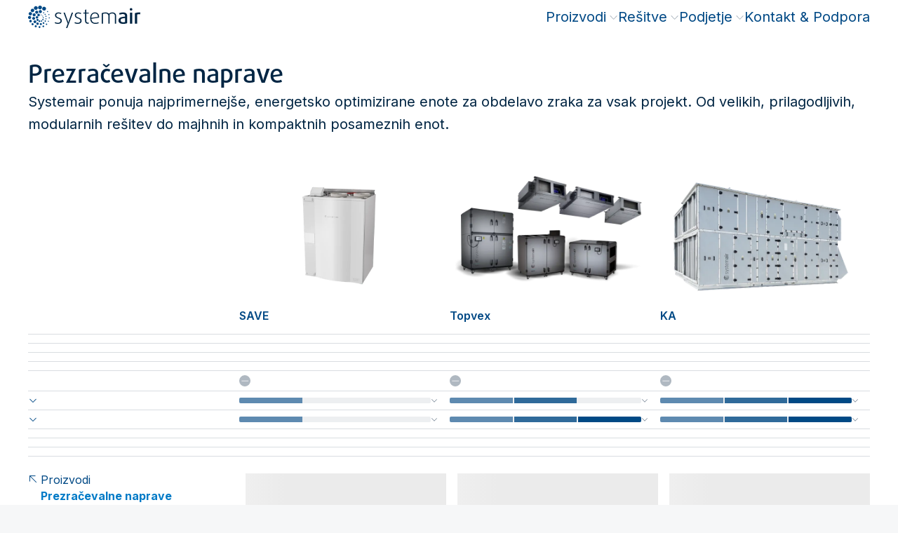

--- FILE ---
content_type: text/html; charset=utf-8
request_url: https://www.systemair.com/sl-si/proizvodi/prezracevalne-naprave
body_size: 217007
content:
<!DOCTYPE html><html lang="sl"><head><meta charSet="utf-8"/><link rel="preconnect" href="https://shop.systemair.com" class="jsx-1944425667"/><meta name="version" content="4.0.5" class="jsx-1944425667"/><meta name="viewport" content="width=device-width, initial-scale=1" class="jsx-1944425667"/><link rel="alternate" href="https://www.systemair.com/sl-si/proizvodi/prezracevalne-naprave" hreflang="sl-si"/><link rel="alternate" href="https://www.systemair.com/en-ke/products/air-handling-units" hreflang="en-ke"/><link rel="alternate" href="https://www.systemair.com/bg-bg/produkti/vuzduhoobrabotvashi-agregati" hreflang="bg-bg"/><link rel="alternate" href="https://www.systemair.com/en/products/air-handling-units" hreflang="x-default"/><link rel="alternate" href="https://www.systemair.com/fr-ma/produits/centrales-de-traitement-d-air" hreflang="fr-ma"/><link rel="alternate" href="https://www.systemair.com/nl-be/producten/luchtbehandelingskasten" hreflang="nl-be"/><link rel="alternate" href="https://www.systemair.com/cs-cz/vyrobky/vzduchotechnicke-jednotky" hreflang="cs-cz"/><link rel="alternate" href="https://www.systemair.com/ro-ro/produse/unitati-de-tratare-a-aerului" hreflang="ro-ro"/><link rel="alternate" href="https://www.systemair.com/fr-ca/produits/centrales-de-traitement-d-air-ventilation-et-traitement-d-air" hreflang="fr-ca"/><link rel="alternate" href="https://www.systemair.com/en-qa/products/air-handling-units" hreflang="en-qa"/><link rel="alternate" href="https://www.systemair.com/en-za/products/air-handling-units" hreflang="en-za"/><link rel="alternate" href="https://www.systemair.com/lv-lv/produkti/gaisa-apstrades-iekartas" hreflang="lv-lv"/><link rel="alternate" href="https://www.systemair.com/pt-pt/produtos/unidades-de-tratamento-de-ar" hreflang="pt-pt"/><link rel="alternate" href="https://www.systemair.com/de-at/produkte/luftungsgerate" hreflang="de-at"/><link rel="alternate" href="https://www.systemair.com/it-it/prodotti/unita-trattamento-aria" hreflang="it-it"/><link rel="alternate" href="https://www.systemair.com/en-us/products/air-handling-units" hreflang="en-us"/><link rel="alternate" href="https://www.systemair.com/fr-ch/produits/centrales-de-traitement-d-air" hreflang="fr-ch"/><link rel="alternate" href="https://www.systemair.com/es-es/productos/climatizadores" hreflang="es-es"/><link rel="alternate" href="https://www.systemair.com/es-mx/productos/climatizadores" hreflang="es-mx"/><link rel="alternate" href="https://www.systemair.com/es-pe/productos/climatizadores" hreflang="es-pe"/><link rel="alternate" href="https://www.systemair.com/en-gb/products/air-handling-units" hreflang="en-gb"/><link rel="alternate" href="https://www.systemair.com/fr-fr/produits/centrales-de-traitement-d-air" hreflang="fr-fr"/><link rel="alternate" href="https://www.systemair.com/lt-lt/produktai/vedinimo-irenginiai" hreflang="lt-lt"/><link rel="alternate" href="https://www.systemair.com/nl-nl/producten/luchtbehandelingskasten" hreflang="nl-nl"/><link rel="alternate" href="https://www.systemair.com/hu-hu/termekek/legkezelo-berendezesek" hreflang="hu-hu"/><link rel="alternate" href="https://www.systemair.com/it-ch/prodotti/unita-trattamento-aria" hreflang="it-ch"/><link rel="alternate" href="https://www.systemair.com/de-ch/produkte/luftungsgerate" hreflang="de-ch"/><link rel="alternate" href="https://www.systemair.com/tr-tr/urunler/klima-santralleri" hreflang="tr-tr"/><link rel="alternate" href="https://www.systemair.com/et-ee/tooted/ventilatsiooniseadmed" hreflang="et-ee"/><link rel="alternate" href="https://www.systemair.com/pl-pl/produkty/centrale-wentylacyjne" hreflang="pl-pl"/><link rel="alternate" href="https://www.systemair.com/sv-se/produkter/luftbehandlingsaggregat" hreflang="sv-se"/><link rel="alternate" href="https://www.systemair.com/fr-be/produits/centrales-de-traitement-d-air" hreflang="fr-be"/><link rel="alternate" href="https://www.systemair.com/fi-fi/tuotteet/ilmanvaihtokoneet" hreflang="fi-fi"/><link rel="alternate" href="https://www.systemair.com/da-dk/produkter/aggregater" hreflang="da-dk"/><link rel="alternate" href="https://www.systemair.com/ru-kz/produkciya/air-handling-units" hreflang="ru-kz"/><link rel="alternate" href="https://www.systemair.com/de-de/produkte/luftungsgerate" hreflang="de-de"/><link rel="alternate" href="https://www.systemair.com/en-ie/products/air-handling-units" hreflang="en-ie"/><link rel="alternate" href="https://www.systemair.com/en-sa/products/air-handling-units" hreflang="en-sa"/><link rel="alternate" href="https://www.systemair.com/hr-hr/proizvodi/air-handling-units" hreflang="hr-hr"/><link rel="alternate" href="https://www.systemair.com/en-rs/products/air-handling-units" hreflang="en-rs"/><link rel="alternate" href="https://www.systemair.com/en-ae/products/air-handling-units" hreflang="en-ae"/><link rel="alternate" href="https://www.systemair.com/en-in/products/air-handling-units" hreflang="en-in"/><link rel="alternate" href="https://www.systemair.com/uk-ua/produktsia/povitroobrobni-agregati" hreflang="uk-ua"/><link rel="alternate" href="https://www.systemair.com/sk-sk/produkty/vzduchotechnicke-jednotky" hreflang="sk-sk"/><link rel="alternate" href="https://www.systemair.com/az-az/mehsullar/air-handling-units" hreflang="az-az"/><link rel="alternate" href="https://www.systemair.com/en-hk/products/air-handling-units" hreflang="en-hk"/><link rel="alternate" href="https://www.systemair.com/en-ca/products/air-handling-units" hreflang="en-ca"/><link rel="alternate" href="https://www.systemair.com/no-no/produkter/ventilasjonsaggregater" hreflang="no-no"/><link rel="alternate" href="https://www.systemair.com/ka-ge/products/air-handling-units" hreflang="ka-ge"/><link rel="alternate" href="https://www.systemair.com/el-gr/proionta/monades-epe3ergasias-aera-k-k-m" hreflang="el-gr"/><link rel="canonical" href="https://www.systemair.com/sl-si/proizvodi/prezracevalne-naprave"/><link href="/fontawesome/css/all.min.css" rel="stylesheet" class="jsx-1944425667"/><title class="jsx-3388772609">Prezračevalne naprave · Systemair</title><link rel="shortcut icon" href="/assets/brand/systemair/favicon.ico?_=1769155499712" class="jsx-3388772609"/><link rel="apple-touch-icon" sizes="180x180" href="/assets/brand/systemair/apple-touch-icon.png?_=1769155499712" class="jsx-3388772609"/><link rel="icon" type="image/png" href="/assets/brand/systemair/favicon-32.png?_=1769155499712" sizes="32x32" class="jsx-3388772609"/><link rel="icon" type="image/png" href="/assets/brand/systemair/favicon-16.png?_=1769155499712" sizes="16x16" class="jsx-3388772609"/><link rel="manifest" href="/assets/brand/systemair/site.webmanifest?_=1769155499712" class="jsx-3388772609"/><meta name="description" content="Systemair ponuja najprimernejše, energetsko optimizirane enote za obdelavo zraka za vsak projekt. Od velikih, prilagodljivih, modularnih rešitev do majhnih in kompaktnih posameznih enot. " class="jsx-3388772609"/><meta property="og:title" content="Prezračevalne naprave" class="jsx-3388772609"/><meta property="og:type" content="website" class="jsx-3388772609"/><meta property="og:image" content="" class="jsx-3388772609"/><meta property="og:url" content="https://www.systemair.com/sl-si/proizvodi/prezracevalne-naprave" class="jsx-3388772609"/><meta property="og:description" content="Systemair ponuja najprimernejše, energetsko optimizirane enote za obdelavo zraka za vsak projekt. Od velikih, prilagodljivih, modularnih rešitev do majhnih in kompaktnih posameznih enot. " class="jsx-3388772609"/><meta property="og:locale" content="sl_SI" class="jsx-3388772609"/><link rel="preload" as="image" imageSrcSet="https://a.storyblok.com/f/108972/444284f861/product-main-image_save_20211213_094557582.png/m/256x0/filters:quality(80)?_=1738896481592 256w, https://a.storyblok.com/f/108972/444284f861/product-main-image_save_20211213_094557582.png/m/384x0/filters:quality(80)?_=1738896481592 384w, https://a.storyblok.com/f/108972/444284f861/product-main-image_save_20211213_094557582.png/m/640x0/filters:quality(80)?_=1738896481592 640w, https://a.storyblok.com/f/108972/444284f861/product-main-image_save_20211213_094557582.png/m/750x0/filters:quality(80)?_=1738896481592 750w, https://a.storyblok.com/f/108972/444284f861/product-main-image_save_20211213_094557582.png/m/828x0/filters:quality(80)?_=1738896481592 828w, https://a.storyblok.com/f/108972/444284f861/product-main-image_save_20211213_094557582.png/m/1080x0/filters:quality(80)?_=1738896481592 1080w, https://a.storyblok.com/f/108972/444284f861/product-main-image_save_20211213_094557582.png/m/1200x0/filters:quality(80)?_=1738896481592 1200w, https://a.storyblok.com/f/108972/444284f861/product-main-image_save_20211213_094557582.png/m/1920x0/filters:quality(80)?_=1738896481592 1920w" imageSizes="(max-width: 639px) 90vw, (max-width: 1920px) 40vw, 25vw"/><link rel="preload" as="image" imageSrcSet="https://a.storyblok.com/f/108972/702e9759a8/topvex_range_-_2025.png/m/256x0/filters:quality(80) 256w, https://a.storyblok.com/f/108972/702e9759a8/topvex_range_-_2025.png/m/384x0/filters:quality(80) 384w, https://a.storyblok.com/f/108972/702e9759a8/topvex_range_-_2025.png/m/640x0/filters:quality(80) 640w, https://a.storyblok.com/f/108972/702e9759a8/topvex_range_-_2025.png/m/750x0/filters:quality(80) 750w, https://a.storyblok.com/f/108972/702e9759a8/topvex_range_-_2025.png/m/828x0/filters:quality(80) 828w, https://a.storyblok.com/f/108972/702e9759a8/topvex_range_-_2025.png/m/1080x0/filters:quality(80) 1080w, https://a.storyblok.com/f/108972/702e9759a8/topvex_range_-_2025.png/m/1200x0/filters:quality(80) 1200w, https://a.storyblok.com/f/108972/702e9759a8/topvex_range_-_2025.png/m/1920x0/filters:quality(80) 1920w" imageSizes="(max-width: 639px) 90vw, (max-width: 1920px) 40vw, 25vw"/><link rel="preload" as="image" imageSrcSet="https://a.storyblok.com/f/108972/4308cb5812/product-main-image_ka.png/m/256x0/filters:quality(80)?_=1738853646998 256w, https://a.storyblok.com/f/108972/4308cb5812/product-main-image_ka.png/m/384x0/filters:quality(80)?_=1738853646998 384w, https://a.storyblok.com/f/108972/4308cb5812/product-main-image_ka.png/m/640x0/filters:quality(80)?_=1738853646998 640w, https://a.storyblok.com/f/108972/4308cb5812/product-main-image_ka.png/m/750x0/filters:quality(80)?_=1738853646998 750w, https://a.storyblok.com/f/108972/4308cb5812/product-main-image_ka.png/m/828x0/filters:quality(80)?_=1738853646998 828w, https://a.storyblok.com/f/108972/4308cb5812/product-main-image_ka.png/m/1080x0/filters:quality(80)?_=1738853646998 1080w, https://a.storyblok.com/f/108972/4308cb5812/product-main-image_ka.png/m/1200x0/filters:quality(80)?_=1738853646998 1200w, https://a.storyblok.com/f/108972/4308cb5812/product-main-image_ka.png/m/1920x0/filters:quality(80)?_=1738853646998 1920w" imageSizes="(max-width: 639px) 90vw, (max-width: 1920px) 40vw, 25vw"/><meta name="next-head-count" content="72"/><link data-next-font="size-adjust" rel="preconnect" href="/" crossorigin="anonymous"/><link rel="preload" href="/_next/static/css/ea5ddc233492584d.css" as="style"/><link rel="stylesheet" href="/_next/static/css/ea5ddc233492584d.css" data-n-g=""/><link rel="preload" href="/_next/static/css/36b00a77cd1aff5c.css" as="style"/><link rel="stylesheet" href="/_next/static/css/36b00a77cd1aff5c.css" data-n-p=""/><link rel="preload" href="/_next/static/css/b9a9c6803890441e.css" as="style"/><link rel="stylesheet" href="/_next/static/css/b9a9c6803890441e.css"/><link rel="preload" href="/_next/static/css/0cb4d42ffc880813.css" as="style"/><link rel="stylesheet" href="/_next/static/css/0cb4d42ffc880813.css"/><link rel="preload" href="/_next/static/css/06a2a727c1f97248.css" as="style"/><link rel="stylesheet" href="/_next/static/css/06a2a727c1f97248.css"/><link rel="preload" href="/_next/static/css/e1fdad56f775cc87.css" as="style"/><link rel="stylesheet" href="/_next/static/css/e1fdad56f775cc87.css"/><noscript data-n-css=""></noscript><script defer="" nomodule="" src="/_next/static/chunks/polyfills-42372ed130431b0a.js"></script><script defer="" src="/_next/static/chunks/6272.4fb190cd589d8faf.js"></script><script defer="" src="/_next/static/chunks/6360.a73ea1b2122940c8.js"></script><script defer="" src="/_next/static/chunks/4370.3fb450ddc242fda5.js"></script><script defer="" src="/_next/static/chunks/2591.1d22b01fd5c0ee36.js"></script><script defer="" src="/_next/static/chunks/1488.741ff7f65eab247e.js"></script><script defer="" src="/_next/static/chunks/1648.c67a4f5ebc03317c.js"></script><script defer="" src="/_next/static/chunks/9724.e1fe7e5704b56aad.js"></script><script defer="" src="/_next/static/chunks/6154.e109a6d0dbb312e0.js"></script><script defer="" src="/_next/static/chunks/8760.895be55c37fa0dd5.js"></script><script defer="" src="/_next/static/chunks/9332.3ea72c9f54718ab2.js"></script><script defer="" src="/_next/static/chunks/4277.957f427e84ac06d8.js"></script><script defer="" src="/_next/static/chunks/8438.5a174cfab91d8095.js"></script><script defer="" src="/_next/static/chunks/4134.9ce7fc173145b4a1.js"></script><script defer="" src="/_next/static/chunks/5197.33282a977af29d1a.js"></script><script defer="" src="/_next/static/chunks/656.c67f686a1713ccf0.js"></script><script defer="" src="/_next/static/chunks/7820.102db48c57708a46.js"></script><script defer="" src="/_next/static/chunks/7942.1d63d41b36b80b2d.js"></script><script defer="" src="/_next/static/chunks/7364.a5a8b92da4e4627b.js"></script><script defer="" src="/_next/static/chunks/5321.ab71584769e3d030.js"></script><script defer="" src="/_next/static/chunks/5232.e345c7bb1a150389.js"></script><script defer="" src="/_next/static/chunks/339.04f7cb3aeae8532d.js"></script><script defer="" src="/_next/static/chunks/1715.39418972d4c885b5.js"></script><script defer="" src="/_next/static/chunks/5937.e75809363c039b79.js"></script><script defer="" src="/_next/static/chunks/6820.54b8e024b74ef506.js"></script><script defer="" src="/_next/static/chunks/5917.eed40f796a2c7106.js"></script><script defer="" src="/_next/static/chunks/8014.5a0608f28786d2c5.js"></script><script defer="" src="/_next/static/chunks/7353.8001588596da585e.js"></script><script defer="" src="/_next/static/chunks/9954.a4701b45b482109c.js"></script><script defer="" src="/_next/static/chunks/8961.b4c3f673ca48a810.js"></script><script defer="" src="/_next/static/chunks/1158.2158cd6536ed04da.js"></script><script defer="" src="/_next/static/chunks/3149.ad3a0dbbc3dde586.js"></script><script defer="" src="/_next/static/chunks/2317.ee2fdaee264da90e.js"></script><script src="/_next/static/chunks/webpack-80b38db6de0162c8.js" defer=""></script><script src="/_next/static/chunks/framework-40461e51349ca8e7.js" defer=""></script><script src="/_next/static/chunks/main-feaf8c0275cf50ce.js" defer=""></script><script src="/_next/static/chunks/pages/_app-1b77002dc419cae9.js" defer=""></script><script src="/_next/static/chunks/120-4eb1ec78e7b36a8e.js" defer=""></script><script src="/_next/static/chunks/1055-fd88b80159a78d7d.js" defer=""></script><script src="/_next/static/chunks/1686-2f6a1cd7c9d2f250.js" defer=""></script><script src="/_next/static/chunks/pages/%5Bbrand-language%5D/%5B%5B...params%5D%5D-2d124620de3a36b7.js" defer=""></script><script src="/_next/static/5n9heBq3yLKhmBzWJI3jV/_buildManifest.js" defer=""></script><script src="/_next/static/5n9heBq3yLKhmBzWJI3jV/_ssgManifest.js" defer=""></script><style id="__jsx-1944425667">:root{--inter-font:'__Inter_8a0ba0', '__Inter_Fallback_8a0ba0';--noto-sans-font:'__Noto_Sans_24433b', '__Noto_Sans_Fallback_24433b';--daxline-font:'__daxlineFont_84dbdf', '__daxlineFont_Fallback_84dbdf';--neuron-demi-bold-font:'__neuronDemiBoldFont_921c9f', '__neuronDemiBoldFont_Fallback_921c9f';--montserrat-font:'__Montserrat_84aa78', '__Montserrat_Fallback_84aa78'}</style><style id="__jsx-3388772609">:root{
--dms-brand-050: #F0F8FF;
--dms-brand-400: #037BC7;
--dms-brand-600: #004985;
--dms-brand-800: #003662;
--dms-brand-900: #002543;

--dms-accent-cool-050: #DDF3FA;
--dms-accent-cool-100: #B4E5F4;
--dms-accent-cool-400: #00A7D8;
--dms-accent-cool-600: #07789E;

--dms-accent-fresh-050: #E4F5F3;
--dms-accent-fresh-100: #C3E9E5;
--dms-accent-fresh-400: #33B3A8;
--dms-accent-fresh-600: #047C71;

--dms-accent-warm-050: #FBECE9;
--dms-accent-warm-100: #F7D5CE;
--dms-accent-warm-400: #E46F59;
--dms-accent-warm-600: #CB5640;

--dms-palette-red-050: #F9EBEA;
--dms-palette-red-400: #BD2D25;
--dms-palette-orange-050: #fff;
--dms-palette-orange-400: #E9A042;
--dms-palette-yellow-050: #fff;
--dms-palette-yellow-400: #FBDD4D;
--dms-palette-green-050: #EBF1F2;
--dms-palette-green-400: #36717B;
--dms-palette-blue-050: #fff;
--dms-palette-blue-400: #596EB6;
--dms-palette-indigo-050: #F1E9EC;
--dms-palette-indigo-400: #6A1E3F;
--dms-palette-violet-050: #F1EDF4;
--dms-palette-violet-400: #6F438C;

--dms-neutral-0: #FFFFFF;
--dms-neutral-050: #F6F7F8;
--dms-neutral-100: #EDEFF1;
--dms-neutral-200: #D9DDE1;
--dms-neutral-300: #C5CBD2;
--dms-neutral-400: #AFB8C1;
--dms-neutral-500: #94A0AC;
--dms-neutral-600: #768595;
--dms-neutral-700: #526272;
--dms-neutral-800: #323B44;
--dms-neutral-900: #191C1F;
--dms-neutral-1000: #000000;

--dms-info-050: #E6F3F6;
--dms-info-100: #B2D8E3;
--dms-info-400: #007FA5;
--dms-info-600: #007FA5;

--dms-warning-050: #F8E2C6;
--dms-warning-100: #F8E2C6;
--dms-warning-400: #E9A042;
--dms-warning-600: #E9A042;

--dms-danger-050: #ECC1B9;
--dms-danger-100: #ECC1B9;
--dms-danger-400: #C23318;
--dms-danger-600: #C23318;
--dms-danger-800: #8D220E;

--dms-success-050: #B8DACE;
--dms-success-100: #B8DACE;
--dms-success-400: #14875E;
--dms-success-600: #14875E;

--dms-systemair: #004985;
--dms-frico: #ED1C2E;
--dms-menerga: #FF9900;

--dms-preview-annotation-default: #FF007A;
--dms-preview-annotation-background: rgba(255, 0, 122, 0.10);
--dms-preview-label: #50B3B0;

--dms-mega-menu-offset: 0px;

--dms-text: var(--dms-brand-900);
--dms-font-brand-scale: 100%;

--dms-cta-default: var(--dms-brand-600);
--dms-cta-background: var(--dms-brand-050);
--dms-cta-hover: #037BC7;
--dms-cta-active: #037BC7;
--dms-cta-pressed: var(--dms-brand-800);
--dms-cta-article: var(--dms-cta-default);
--dms-cta-card: var(--dms-cta-default);

--dms-btn-default-text: white;
--dms-btn-default-background: linear-gradient(100deg, #0271BA 0%, #004985 100%);
--dms-btn-hover-text: var(--dms-btn-defalut-text);
--dms-btn-hover-background: var(--dms-cta-hover);
--dms-btn-active-text: var(--dms-btn-default-text);
--dms-btn-active-background: var(--dms-cta-active);
--dms-btn-pressed-text: var(--dms-btn-default-text);
--dms-btn-pressed-background: var(--dms-cta-pressed);

--dms-btn-secondary-default-text: var(--dms-cta-default);
--dms-btn-secondary-default-background: var(--dms-cta-background);
--dms-btn-secondary-hover-text: var(--dms-cta-hover);
--dms-btn-secondary-hover-background: white;
--dms-btn-secondary-active-text: var(--dms-cta-active);
--dms-btn-secondary-active-background: var(--dms-cta-background);
--dms-btn-secondary-pressed-text: var(--dms-cta-active);
--dms-btn-secondary-pressed-background: var(--dms-cta-background);

--dms-btn-danger-default-text: white;
--dms-btn-danger-default-background: linear-gradient(100deg, #DD634C 0%, #C23318 100%);
--dms-btn-danger-hover-text: var(--dms-btn-danger-default-text);
--dms-btn-danger-hover-background: #E46F59;
--dms-btn-danger-active-text: var(--dms-btn-danger-default-text);
--dms-btn-danger-active-background: #E46F59;
--dms-btn-danger-pressed-text: var(--dms-btn-danger-default-text);
--dms-btn-danger-pressed-background: var(--dms-danger-800);

--dms-btn-border-width: 0px;

--dms-menu-cta-default: var(--dms-cta-default);
--dms-menu-cta-hover: var(--dms-cta-hover);
--dms-menu-cta-active: var(--dms-cta-active);

--dms-shadow-default: rgba(0, 37, 67, 0.2);
--dms-shadow-cta: rgba(3, 123, 199, 0.3);
--dms-shadow-danger: rgba(194, 51, 24, 0.3);

--dms-tagline: var(--dms-info-600);
--dms-quote-text: var(--dms-accent-cool-400);
--dms-quote-icon: var(--dms-accent-cool-400);
--dms-benefit-icon: var(--dms-accent-cool-400);
--dms-event-image-background: var(--dms-accent-cool-100);
--dms-contact-hero: var(--dms-accent-cool-100);

--dms-card-background: var(--dms-neutral-050);
--dms-card-cta-background: var(--dms-cta-background);

--dms-frame-border: 40px solid var(--dms-neutral-050);
--dms-frame-thin-border: 16px solid var(--dms-neutral-050);

--dms-mega-menu-background-filter: none;
--dms-mega-menu-padding: 2.5rem 1.5rem;
--dms-mega-menu-container-padding:0;
--dms-mega-menu-background: white;
--dms-mega-menu-scrollbar-gutter: stable;
</style></head><body><div id="__next"><div class=""><div id="js-dimension-xs" class="jsx-1944425667 absolute sm:hidden"></div><div id="js-dimension-sm" class="jsx-1944425667 absolute hidden sm:block md:hidden"></div><div id="js-dimension-md" class="jsx-1944425667 absolute hidden md:block lg:hidden"></div><div id="js-dimension-lg" class="jsx-1944425667 absolute hidden lg:block xl:hidden"></div><div id="js-dimension-xl" class="jsx-1944425667 absolute hidden xl:block 2xl:hidden"></div><div id="js-dimension-2xl" class="jsx-1944425667 absolute hidden 2xl:block 3xl:hidden"></div><div id="js-dimension-3xl" class="jsx-1944425667 absolute hidden 3xl:block 4xl:hidden"></div><div id="js-dimension-4xl" class="jsx-1944425667 absolute hidden 4xl:block"></div><div id="js-dimension-mobile-nav" class="jsx-1944425667 absolute desktop-nav:hidden"></div><div id="js-dimension-desktop-nav" class="jsx-1944425667 absolute mobile-nav:hidden desktop-nav:block"></div><div id="js-dimension-screen-max" class="jsx-1944425667 absolute hidden screen-max:block"></div><div id="main-header" class="print:!pt-0 Header_main-header-wrap__CFATt"><header id="main-header-inner" class="mobile-nav:fixed print:!static w-full top-0 z-50 flex flex-col Header_main-header__24Etm fixed"><div class="flex justify-between Header_main-header-container__FwXt0 container-fluid"><div id="header-logo-wrapper" class="flex items-center gap-100 z-20 desktop-nav:flex-1"><a class="flex items-end gap-100 MainNavigation_header-logo__cDGUF" href="/sl-si"><img id="header-logo" src="[data-uri]" alt="" width="639" height="128"/></a></div><div class="contents print:hidden"><div id="id-Rr2vm" class="MainNavigation_mobile-nav-container__FgYWm"><nav id="main-nav" class="MainNavigation_main-navigation__WXeJk"><ul id="main-nav-ul" class="MainNavigation_lvl-1__SWpg4"><li class="content-element content-element-nav-item gtm-nav-item gtm-nav-item-nav-item gtm-component-nav-item"><div class="MainNavigation_sb-link-wrap__mXeqq"><a class="gtm-nav-link" data-gtm-nav-level="1" data-gtm-nav-type="nav-item" href="/sl-si/proizvodi">Proizvodi<span class="hidden desktop-nav:flex pl-050 text-neutral-400"><svg aria-hidden="true" focusable="false" data-prefix="fal" data-icon="angle-up" class="svg-inline--fa fa-angle-up fa-xs MainNavigation_megamenu-indicator__WcPmz" role="img" xmlns="http://www.w3.org/2000/svg" viewBox="0 0 448 512"><path fill="currentColor" d="M212.7 148.7c6.2-6.2 16.4-6.2 22.6 0l160 160c6.2 6.2 6.2 16.4 0 22.6s-16.4 6.2-22.6 0L224 182.6 75.3 331.3c-6.2 6.2-16.4 6.2-22.6 0s-6.2-16.4 0-22.6l160-160z"></path></svg></span><span class="hidden mobile-nav:inline-block ml-auto text-neutral-400 MainNavigation_mobile-next-indicator__n8_O6"><svg aria-hidden="true" focusable="false" data-prefix="fal" data-icon="chevron-right" class="svg-inline--fa fa-chevron-right " role="img" xmlns="http://www.w3.org/2000/svg" viewBox="0 0 320 512"><path fill="currentColor" d="M299.3 244.7c6.2 6.2 6.2 16.4 0 22.6l-192 192c-6.2 6.2-16.4 6.2-22.6 0s-6.2-16.4 0-22.6L265.4 256 84.7 75.3c-6.2-6.2-6.2-16.4 0-22.6s16.4-6.2 22.6 0l192 192z"></path></svg></span></a></div><div id="id-R1ar2vm" class="gtm-nav MainNavigation_megamenu__RQEu8 MainNavigation_mobile-menu-container__2XRLj"><div class="container-screen"><div class="MainNavigation_megamenu-container__1jZXo"><ul class="MainNavigation_lvl-2__ZLJpf"><li class="hidden MainNavigation_mobile-back-wrap__GB818"><div class="MainNavigation_mobile-back-trigger__r0EVI"><svg aria-hidden="true" focusable="false" data-prefix="fal" data-icon="chevron-left" class="svg-inline--fa fa-chevron-left mr-100" role="img" xmlns="http://www.w3.org/2000/svg" viewBox="0 0 320 512"><path fill="currentColor" d="M20.7 267.3c-6.2-6.2-6.2-16.4 0-22.6l192-192c6.2-6.2 16.4-6.2 22.6 0s6.2 16.4 0 22.6L54.6 256 235.3 436.7c6.2 6.2 6.2 16.4 0 22.6s-16.4 6.2-22.6 0l-192-192z"></path></svg> <!-- -->Proizvodi</div><a class="MainNavigation_mobile-back-link__g_peS gtm-nav-link group NavItem_nav-item-container__gdnQ6 NavItem_nav-item-container--has-link__GhMBX" target="_self" href="/sl-si/proizvodi"><div class="NavItem_nav-link-container__N4yll NavItem_nav-link-text__AC_qJ NavItem_nav-link-text--has-link__JN_C6"><div class="NavItem_nav-link__Tx_Me NavItem_nav-link--mobile-open-link___7Xen NavItem_nav-link--has-link__eY5ek"><span class="NavItem_nav-link-title__ZwMRN NavItem_nav-link-title--has-link__RMx_6"><svg aria-hidden="true" focusable="false" data-prefix="fal" data-icon="arrow-right" class="svg-inline--fa fa-arrow-right ml-100" role="img" xmlns="http://www.w3.org/2000/svg" viewBox="0 0 448 512"><path fill="currentColor" d="M443.3 267.3c6.2-6.2 6.2-16.4 0-22.6l-176-176c-6.2-6.2-16.4-6.2-22.6 0s-6.2 16.4 0 22.6L393.4 240 16 240c-8.8 0-16 7.2-16 16s7.2 16 16 16l377.4 0L244.7 420.7c-6.2 6.2-6.2 16.4 0 22.6s16.4 6.2 22.6 0l176-176z"></path></svg></span></div></div></a></li><li class="content-element content-element-nav-product-list gtm-nav-item gtm-nav-item-product-category gtm-component-product-category h-fit-content"><a class="content-element content-element-nav-product-list gtm-nav-link group NavItem_nav-item-container__gdnQ6 NavItem_nav-item-container--has-link__GhMBX NavItem_nav-item-container--has-children__VaaxM NavItem_nav-item-container--is-product-category__4aBOa gtm-nav-product-category NavItem_nav-item-container--is-first-item-in-col__XUdhS" data-gtm-nav-level="2" data-gtm-nav-type="product-category" href="/sl-si/proizvodi/ventilatorji"><div class="NavItem_nav-link-container__N4yll NavItem_nav-link-text__AC_qJ NavItem_nav-link-text--has-link__JN_C6"><div class="NavItem_nav-link__Tx_Me NavItem_nav-link--level-2__5hKuA NavItem_nav-link--has-link__eY5ek"><div class="mr-100 shrink-0 NavItem_nav-icon__pEOkw"><span style="box-sizing:border-box;display:inline-block;overflow:hidden;width:initial;height:initial;background:none;opacity:1;border:0;margin:0;padding:0;position:relative;max-width:100%"><span style="box-sizing:border-box;display:block;width:initial;height:initial;background:none;opacity:1;border:0;margin:0;padding:0;max-width:100%"><img style="display:block;max-width:100%;width:initial;height:initial;background:none;opacity:1;border:0;margin:0;padding:0" alt="" aria-hidden="true" src="data:image/svg+xml,%3csvg%20xmlns=%27http://www.w3.org/2000/svg%27%20version=%271.1%27%20width=%2732%27%20height=%2732%27/%3e"/></span><img id="" alt="" src="[data-uri]" decoding="async" data-nimg="intrinsic" style="position:absolute;top:0;left:0;bottom:0;right:0;box-sizing:border-box;padding:0;border:none;margin:auto;display:block;width:0;height:0;min-width:100%;max-width:100%;min-height:100%;max-height:100%"/></span></div><span class="NavItem_nav-link-title__ZwMRN NavItem_nav-link-title--has-link__RMx_6">Ventilatorji</span><div class="ml-auto"><span class="hidden mobile-nav:inline-block ml-auto text-neutral-400 MainNavigation_mobile-next-indicator__n8_O6"><svg aria-hidden="true" focusable="false" data-prefix="fal" data-icon="chevron-right" class="svg-inline--fa fa-chevron-right " role="img" xmlns="http://www.w3.org/2000/svg" viewBox="0 0 320 512"><path fill="currentColor" d="M299.3 244.7c6.2 6.2 6.2 16.4 0 22.6l-192 192c-6.2 6.2-16.4 6.2-22.6 0s-6.2-16.4 0-22.6L265.4 256 84.7 75.3c-6.2-6.2-6.2-16.4 0-22.6s16.4-6.2 22.6 0l192 192z"></path></svg></span></div></div></div></a><ul id="" class="MainNavigation_mobile-menu-container__2XRLj MainNavigation_nav-item-submenu-wrapper__5_zDv MainNavigation_lvl-3__ACto7"><li class="hidden MainNavigation_mobile-back-wrap__GB818"><div class="MainNavigation_mobile-back-trigger__r0EVI"><svg aria-hidden="true" focusable="false" data-prefix="fal" data-icon="chevron-left" class="svg-inline--fa fa-chevron-left mr-100" role="img" xmlns="http://www.w3.org/2000/svg" viewBox="0 0 320 512"><path fill="currentColor" d="M20.7 267.3c-6.2-6.2-6.2-16.4 0-22.6l192-192c6.2-6.2 16.4-6.2 22.6 0s6.2 16.4 0 22.6L54.6 256 235.3 436.7c6.2 6.2 6.2 16.4 0 22.6s-16.4 6.2-22.6 0l-192-192z"></path></svg> <!-- -->Ventilatorji</div><a class="MainNavigation_mobile-back-link__g_peS gtm-nav-link group NavItem_nav-item-container__gdnQ6 NavItem_nav-item-container--has-link__GhMBX" target="_self" href="/sl-si/proizvodi/ventilatorji"><div class="NavItem_nav-link-container__N4yll NavItem_nav-link-text__AC_qJ NavItem_nav-link-text--has-link__JN_C6"><div class="NavItem_nav-link__Tx_Me NavItem_nav-link--mobile-open-link___7Xen NavItem_nav-link--has-link__eY5ek"><span class="NavItem_nav-link-title__ZwMRN NavItem_nav-link-title--has-link__RMx_6"><svg aria-hidden="true" focusable="false" data-prefix="fal" data-icon="arrow-right" class="svg-inline--fa fa-arrow-right ml-100" role="img" xmlns="http://www.w3.org/2000/svg" viewBox="0 0 448 512"><path fill="currentColor" d="M443.3 267.3c6.2-6.2 6.2-16.4 0-22.6l-176-176c-6.2-6.2-16.4-6.2-22.6 0s-6.2 16.4 0 22.6L393.4 240 16 240c-8.8 0-16 7.2-16 16s7.2 16 16 16l377.4 0L244.7 420.7c-6.2 6.2-6.2 16.4 0 22.6s16.4 6.2 22.6 0l176-176z"></path></svg></span></div></div></a></li><li class="gtm-nav-item gtm-nav-item-product-category gtm-component-product-category h-fit-content"><a class="gtm-nav-link group NavItem_nav-item-container__gdnQ6 NavItem_nav-item-container--has-link__GhMBX NavItem_nav-item-container--is-product-category__4aBOa gtm-nav-product-category" data-gtm-nav-level="3" data-gtm-nav-type="product-category" href="/sl-si/proizvodi/ventilatorji/kanalski-ventilatorji"><div class="NavItem_nav-link-container__N4yll NavItem_nav-link-text__AC_qJ NavItem_nav-link-text--has-link__JN_C6"><div class="NavItem_nav-link__Tx_Me NavItem_nav-link--level-3__VrTvq NavItem_nav-link--has-link__eY5ek"><div class="mr-100 shrink-0 NavItem_nav-icon__pEOkw"><span style="box-sizing:border-box;display:inline-block;overflow:hidden;width:initial;height:initial;background:none;opacity:1;border:0;margin:0;padding:0;position:relative;max-width:100%"><span style="box-sizing:border-box;display:block;width:initial;height:initial;background:none;opacity:1;border:0;margin:0;padding:0;max-width:100%"><img style="display:block;max-width:100%;width:initial;height:initial;background:none;opacity:1;border:0;margin:0;padding:0" alt="" aria-hidden="true" src="data:image/svg+xml,%3csvg%20xmlns=%27http://www.w3.org/2000/svg%27%20version=%271.1%27%20width=%2732%27%20height=%2732%27/%3e"/></span><img id="" alt="" src="[data-uri]" decoding="async" data-nimg="intrinsic" style="position:absolute;top:0;left:0;bottom:0;right:0;box-sizing:border-box;padding:0;border:none;margin:auto;display:block;width:0;height:0;min-width:100%;max-width:100%;min-height:100%;max-height:100%"/></span></div><span class="NavItem_nav-link-title__ZwMRN NavItem_nav-link-title--has-link__RMx_6">Kanalski ventilatorji</span></div></div></a></li><li class="gtm-nav-item gtm-nav-item-product-category gtm-component-product-category h-fit-content"><a class="gtm-nav-link group NavItem_nav-item-container__gdnQ6 NavItem_nav-item-container--has-link__GhMBX NavItem_nav-item-container--is-product-category__4aBOa gtm-nav-product-category" data-gtm-nav-level="3" data-gtm-nav-type="product-category" href="/sl-si/proizvodi/ventilatorji/stresni-ventilatorji"><div class="NavItem_nav-link-container__N4yll NavItem_nav-link-text__AC_qJ NavItem_nav-link-text--has-link__JN_C6"><div class="NavItem_nav-link__Tx_Me NavItem_nav-link--level-3__VrTvq NavItem_nav-link--has-link__eY5ek"><div class="mr-100 shrink-0 NavItem_nav-icon__pEOkw"><span style="box-sizing:border-box;display:inline-block;overflow:hidden;width:initial;height:initial;background:none;opacity:1;border:0;margin:0;padding:0;position:relative;max-width:100%"><span style="box-sizing:border-box;display:block;width:initial;height:initial;background:none;opacity:1;border:0;margin:0;padding:0;max-width:100%"><img style="display:block;max-width:100%;width:initial;height:initial;background:none;opacity:1;border:0;margin:0;padding:0" alt="" aria-hidden="true" src="data:image/svg+xml,%3csvg%20xmlns=%27http://www.w3.org/2000/svg%27%20version=%271.1%27%20width=%2732%27%20height=%2732%27/%3e"/></span><img id="" alt="" src="[data-uri]" decoding="async" data-nimg="intrinsic" style="position:absolute;top:0;left:0;bottom:0;right:0;box-sizing:border-box;padding:0;border:none;margin:auto;display:block;width:0;height:0;min-width:100%;max-width:100%;min-height:100%;max-height:100%"/></span></div><span class="NavItem_nav-link-title__ZwMRN NavItem_nav-link-title--has-link__RMx_6">Strešni ventilatorji</span></div></div></a></li><li class="gtm-nav-item gtm-nav-item-product-category gtm-component-product-category h-fit-content"><a class="gtm-nav-link group NavItem_nav-item-container__gdnQ6 NavItem_nav-item-container--has-link__GhMBX NavItem_nav-item-container--is-product-category__4aBOa gtm-nav-product-category" data-gtm-nav-level="3" data-gtm-nav-type="product-category" href="/sl-si/proizvodi/ventilatorji/aksialni-ventilatorji"><div class="NavItem_nav-link-container__N4yll NavItem_nav-link-text__AC_qJ NavItem_nav-link-text--has-link__JN_C6"><div class="NavItem_nav-link__Tx_Me NavItem_nav-link--level-3__VrTvq NavItem_nav-link--has-link__eY5ek"><div class="mr-100 shrink-0 NavItem_nav-icon__pEOkw"><span style="box-sizing:border-box;display:inline-block;overflow:hidden;width:initial;height:initial;background:none;opacity:1;border:0;margin:0;padding:0;position:relative;max-width:100%"><span style="box-sizing:border-box;display:block;width:initial;height:initial;background:none;opacity:1;border:0;margin:0;padding:0;max-width:100%"><img style="display:block;max-width:100%;width:initial;height:initial;background:none;opacity:1;border:0;margin:0;padding:0" alt="" aria-hidden="true" src="data:image/svg+xml,%3csvg%20xmlns=%27http://www.w3.org/2000/svg%27%20version=%271.1%27%20width=%2732%27%20height=%2732%27/%3e"/></span><img id="" alt="" src="[data-uri]" decoding="async" data-nimg="intrinsic" style="position:absolute;top:0;left:0;bottom:0;right:0;box-sizing:border-box;padding:0;border:none;margin:auto;display:block;width:0;height:0;min-width:100%;max-width:100%;min-height:100%;max-height:100%"/></span></div><span class="NavItem_nav-link-title__ZwMRN NavItem_nav-link-title--has-link__RMx_6">Aksialni ventilatorji</span></div></div></a></li><li class="gtm-nav-item gtm-nav-item-product-category gtm-component-product-category h-fit-content"><a class="gtm-nav-link group NavItem_nav-item-container__gdnQ6 NavItem_nav-item-container--has-link__GhMBX NavItem_nav-item-container--is-product-category__4aBOa gtm-nav-product-category" data-gtm-nav-level="3" data-gtm-nav-type="product-category" href="/sl-si/proizvodi/ventilatorji/hisni-ventilatorji"><div class="NavItem_nav-link-container__N4yll NavItem_nav-link-text__AC_qJ NavItem_nav-link-text--has-link__JN_C6"><div class="NavItem_nav-link__Tx_Me NavItem_nav-link--level-3__VrTvq NavItem_nav-link--has-link__eY5ek"><div class="mr-100 shrink-0 NavItem_nav-icon__pEOkw"><span style="box-sizing:border-box;display:inline-block;overflow:hidden;width:initial;height:initial;background:none;opacity:1;border:0;margin:0;padding:0;position:relative;max-width:100%"><span style="box-sizing:border-box;display:block;width:initial;height:initial;background:none;opacity:1;border:0;margin:0;padding:0;max-width:100%"><img style="display:block;max-width:100%;width:initial;height:initial;background:none;opacity:1;border:0;margin:0;padding:0" alt="" aria-hidden="true" src="data:image/svg+xml,%3csvg%20xmlns=%27http://www.w3.org/2000/svg%27%20version=%271.1%27%20width=%2732%27%20height=%2732%27/%3e"/></span><img id="" alt="" src="[data-uri]" decoding="async" data-nimg="intrinsic" style="position:absolute;top:0;left:0;bottom:0;right:0;box-sizing:border-box;padding:0;border:none;margin:auto;display:block;width:0;height:0;min-width:100%;max-width:100%;min-height:100%;max-height:100%"/></span></div><span class="NavItem_nav-link-title__ZwMRN NavItem_nav-link-title--has-link__RMx_6">Hišni ventilatorji</span></div></div></a></li><li class="gtm-nav-item gtm-nav-item-product-category gtm-component-product-category h-fit-content"><a class="gtm-nav-link group NavItem_nav-item-container__gdnQ6 NavItem_nav-item-container--has-link__GhMBX NavItem_nav-item-container--is-product-category__4aBOa gtm-nav-product-category" data-gtm-nav-level="3" data-gtm-nav-type="product-category" href="/sl-si/proizvodi/ventilatorji/centrifugalni-ventilatorji"><div class="NavItem_nav-link-container__N4yll NavItem_nav-link-text__AC_qJ NavItem_nav-link-text--has-link__JN_C6"><div class="NavItem_nav-link__Tx_Me NavItem_nav-link--level-3__VrTvq NavItem_nav-link--has-link__eY5ek"><div class="mr-100 shrink-0 NavItem_nav-icon__pEOkw"><span style="box-sizing:border-box;display:inline-block;overflow:hidden;width:initial;height:initial;background:none;opacity:1;border:0;margin:0;padding:0;position:relative;max-width:100%"><span style="box-sizing:border-box;display:block;width:initial;height:initial;background:none;opacity:1;border:0;margin:0;padding:0;max-width:100%"><img style="display:block;max-width:100%;width:initial;height:initial;background:none;opacity:1;border:0;margin:0;padding:0" alt="" aria-hidden="true" src="data:image/svg+xml,%3csvg%20xmlns=%27http://www.w3.org/2000/svg%27%20version=%271.1%27%20width=%2732%27%20height=%2732%27/%3e"/></span><img id="" alt="" src="[data-uri]" decoding="async" data-nimg="intrinsic" style="position:absolute;top:0;left:0;bottom:0;right:0;box-sizing:border-box;padding:0;border:none;margin:auto;display:block;width:0;height:0;min-width:100%;max-width:100%;min-height:100%;max-height:100%"/></span></div><span class="NavItem_nav-link-title__ZwMRN NavItem_nav-link-title--has-link__RMx_6">Centrifugalni ventilatorji</span></div></div></a></li><li class="gtm-nav-item gtm-nav-item-product-category gtm-component-product-category h-fit-content"><a class="gtm-nav-link group NavItem_nav-item-container__gdnQ6 NavItem_nav-item-container--has-link__GhMBX NavItem_nav-item-container--is-product-category__4aBOa gtm-nav-product-category" data-gtm-nav-level="3" data-gtm-nav-type="product-category" href="/sl-si/proizvodi/ventilatorji/stropni-ventilatorji"><div class="NavItem_nav-link-container__N4yll NavItem_nav-link-text__AC_qJ NavItem_nav-link-text--has-link__JN_C6"><div class="NavItem_nav-link__Tx_Me NavItem_nav-link--level-3__VrTvq NavItem_nav-link--has-link__eY5ek"><div class="mr-100 shrink-0 NavItem_nav-icon__pEOkw"><span style="box-sizing:border-box;display:inline-block;overflow:hidden;width:initial;height:initial;background:none;opacity:1;border:0;margin:0;padding:0;position:relative;max-width:100%"><span style="box-sizing:border-box;display:block;width:initial;height:initial;background:none;opacity:1;border:0;margin:0;padding:0;max-width:100%"><img style="display:block;max-width:100%;width:initial;height:initial;background:none;opacity:1;border:0;margin:0;padding:0" alt="" aria-hidden="true" src="data:image/svg+xml,%3csvg%20xmlns=%27http://www.w3.org/2000/svg%27%20version=%271.1%27%20width=%2732%27%20height=%2732%27/%3e"/></span><img id="" alt="" src="[data-uri]" decoding="async" data-nimg="intrinsic" style="position:absolute;top:0;left:0;bottom:0;right:0;box-sizing:border-box;padding:0;border:none;margin:auto;display:block;width:0;height:0;min-width:100%;max-width:100%;min-height:100%;max-height:100%"/></span></div><span class="NavItem_nav-link-title__ZwMRN NavItem_nav-link-title--has-link__RMx_6">Stropni ventilatorji</span></div></div></a></li><li class="gtm-nav-item gtm-nav-item-product-category gtm-component-product-category h-fit-content"><a class="gtm-nav-link group NavItem_nav-item-container__gdnQ6 NavItem_nav-item-container--has-link__GhMBX NavItem_nav-item-container--is-product-category__4aBOa gtm-nav-product-category" data-gtm-nav-level="3" data-gtm-nav-type="product-category" href="/sl-si/proizvodi/ventilatorji/ahu-dodatna-oprema"><div class="NavItem_nav-link-container__N4yll NavItem_nav-link-text__AC_qJ NavItem_nav-link-text--has-link__JN_C6"><div class="NavItem_nav-link__Tx_Me NavItem_nav-link--level-3__VrTvq NavItem_nav-link--has-link__eY5ek"><div class="mr-100 shrink-0 NavItem_nav-icon__pEOkw"><span style="box-sizing:border-box;display:inline-block;overflow:hidden;width:initial;height:initial;background:none;opacity:1;border:0;margin:0;padding:0;position:relative;max-width:100%"><span style="box-sizing:border-box;display:block;width:initial;height:initial;background:none;opacity:1;border:0;margin:0;padding:0;max-width:100%"><img style="display:block;max-width:100%;width:initial;height:initial;background:none;opacity:1;border:0;margin:0;padding:0" alt="" aria-hidden="true" src="data:image/svg+xml,%3csvg%20xmlns=%27http://www.w3.org/2000/svg%27%20version=%271.1%27%20width=%2732%27%20height=%2732%27/%3e"/></span><img id="" alt="" src="[data-uri]" decoding="async" data-nimg="intrinsic" style="position:absolute;top:0;left:0;bottom:0;right:0;box-sizing:border-box;padding:0;border:none;margin:auto;display:block;width:0;height:0;min-width:100%;max-width:100%;min-height:100%;max-height:100%"/></span></div><span class="NavItem_nav-link-title__ZwMRN NavItem_nav-link-title--has-link__RMx_6">AHU dodatna oprema</span></div></div></a></li><li class="gtm-nav-item gtm-nav-item-product-category gtm-component-product-category h-fit-content"><a class="gtm-nav-link group NavItem_nav-item-container__gdnQ6 NavItem_nav-item-container--has-link__GhMBX NavItem_nav-item-container--is-product-category__4aBOa gtm-nav-product-category" data-gtm-nav-level="3" data-gtm-nav-type="product-category" href="/sl-si/proizvodi/ventilatorji/potisni-ventilatorji"><div class="NavItem_nav-link-container__N4yll NavItem_nav-link-text__AC_qJ NavItem_nav-link-text--has-link__JN_C6"><div class="NavItem_nav-link__Tx_Me NavItem_nav-link--level-3__VrTvq NavItem_nav-link--has-link__eY5ek"><div class="mr-100 shrink-0 NavItem_nav-icon__pEOkw"><span style="box-sizing:border-box;display:inline-block;overflow:hidden;width:initial;height:initial;background:none;opacity:1;border:0;margin:0;padding:0;position:relative;max-width:100%"><span style="box-sizing:border-box;display:block;width:initial;height:initial;background:none;opacity:1;border:0;margin:0;padding:0;max-width:100%"><img style="display:block;max-width:100%;width:initial;height:initial;background:none;opacity:1;border:0;margin:0;padding:0" alt="" aria-hidden="true" src="data:image/svg+xml,%3csvg%20xmlns=%27http://www.w3.org/2000/svg%27%20version=%271.1%27%20width=%2732%27%20height=%2732%27/%3e"/></span><img id="" alt="" src="[data-uri]" decoding="async" data-nimg="intrinsic" style="position:absolute;top:0;left:0;bottom:0;right:0;box-sizing:border-box;padding:0;border:none;margin:auto;display:block;width:0;height:0;min-width:100%;max-width:100%;min-height:100%;max-height:100%"/></span></div><span class="NavItem_nav-link-title__ZwMRN NavItem_nav-link-title--has-link__RMx_6">Potisni ventilatorji</span></div></div></a></li></ul></li><li class="content-element content-element-nav-product-list gtm-nav-item gtm-nav-item-product-category gtm-component-product-category h-fit-content"><a class="content-element content-element-nav-product-list gtm-nav-link group NavItem_nav-item-container__gdnQ6 NavItem_nav-item-container--has-link__GhMBX NavItem_nav-item-container--has-children__VaaxM NavItem_nav-item-container--has-extended-text__7wM0V NavItem_nav-item-container--is-product-category__4aBOa gtm-nav-product-category NavItem_nav-item-container--is-first-item-in-col__XUdhS" data-gtm-nav-level="2" data-gtm-nav-type="product-category" href="/sl-si/proizvodi/prezracevalne-naprave"><div class="NavItem_nav-link-container__N4yll NavItem_nav-link-text__AC_qJ NavItem_nav-link-text--has-link__JN_C6"><div class="NavItem_nav-link__Tx_Me NavItem_nav-link--level-2__5hKuA NavItem_nav-link--has-link__eY5ek"><div class="mr-100 shrink-0 NavItem_nav-icon__pEOkw"><span style="box-sizing:border-box;display:inline-block;overflow:hidden;width:initial;height:initial;background:none;opacity:1;border:0;margin:0;padding:0;position:relative;max-width:100%"><span style="box-sizing:border-box;display:block;width:initial;height:initial;background:none;opacity:1;border:0;margin:0;padding:0;max-width:100%"><img style="display:block;max-width:100%;width:initial;height:initial;background:none;opacity:1;border:0;margin:0;padding:0" alt="" aria-hidden="true" src="data:image/svg+xml,%3csvg%20xmlns=%27http://www.w3.org/2000/svg%27%20version=%271.1%27%20width=%2732%27%20height=%2732%27/%3e"/></span><img id="" alt="" src="[data-uri]" decoding="async" data-nimg="intrinsic" style="position:absolute;top:0;left:0;bottom:0;right:0;box-sizing:border-box;padding:0;border:none;margin:auto;display:block;width:0;height:0;min-width:100%;max-width:100%;min-height:100%;max-height:100%"/></span></div><span class="NavItem_nav-link-title__ZwMRN NavItem_nav-link-title--has-link__RMx_6">Prezračevalne naprave</span><div class="ml-auto"><span class="hidden mobile-nav:inline-block ml-auto text-neutral-400 MainNavigation_mobile-next-indicator__n8_O6"><svg aria-hidden="true" focusable="false" data-prefix="fal" data-icon="chevron-right" class="svg-inline--fa fa-chevron-right " role="img" xmlns="http://www.w3.org/2000/svg" viewBox="0 0 320 512"><path fill="currentColor" d="M299.3 244.7c6.2 6.2 6.2 16.4 0 22.6l-192 192c-6.2 6.2-16.4 6.2-22.6 0s-6.2-16.4 0-22.6L265.4 256 84.7 75.3c-6.2-6.2-6.2-16.4 0-22.6s16.4-6.2 22.6 0l192 192z"></path></svg></span></div></div><span class="mobile-nav:hidden">Systemair ponuja najprimernejše, energetsko optimizirane enote za obdelavo zraka za vsak projekt, od velikih, prilagodljivih, modularnih rešitev do majhnih in kompaktnih posameznih enot.</span></div></a><ul id="" class="MainNavigation_mobile-menu-container__2XRLj MainNavigation_nav-item-submenu-wrapper__5_zDv MainNavigation_lvl-3__ACto7"><li class="hidden MainNavigation_mobile-back-wrap__GB818"><div class="MainNavigation_mobile-back-trigger__r0EVI"><svg aria-hidden="true" focusable="false" data-prefix="fal" data-icon="chevron-left" class="svg-inline--fa fa-chevron-left mr-100" role="img" xmlns="http://www.w3.org/2000/svg" viewBox="0 0 320 512"><path fill="currentColor" d="M20.7 267.3c-6.2-6.2-6.2-16.4 0-22.6l192-192c6.2-6.2 16.4-6.2 22.6 0s6.2 16.4 0 22.6L54.6 256 235.3 436.7c6.2 6.2 6.2 16.4 0 22.6s-16.4 6.2-22.6 0l-192-192z"></path></svg> <!-- -->Prezračevalne naprave</div><a class="MainNavigation_mobile-back-link__g_peS gtm-nav-link group NavItem_nav-item-container__gdnQ6 NavItem_nav-item-container--has-link__GhMBX" target="_self" href="/sl-si/proizvodi/prezracevalne-naprave"><div class="NavItem_nav-link-container__N4yll NavItem_nav-link-text__AC_qJ NavItem_nav-link-text--has-link__JN_C6"><div class="NavItem_nav-link__Tx_Me NavItem_nav-link--mobile-open-link___7Xen NavItem_nav-link--has-link__eY5ek"><span class="NavItem_nav-link-title__ZwMRN NavItem_nav-link-title--has-link__RMx_6"><svg aria-hidden="true" focusable="false" data-prefix="fal" data-icon="arrow-right" class="svg-inline--fa fa-arrow-right ml-100" role="img" xmlns="http://www.w3.org/2000/svg" viewBox="0 0 448 512"><path fill="currentColor" d="M443.3 267.3c6.2-6.2 6.2-16.4 0-22.6l-176-176c-6.2-6.2-16.4-6.2-22.6 0s-6.2 16.4 0 22.6L393.4 240 16 240c-8.8 0-16 7.2-16 16s7.2 16 16 16l377.4 0L244.7 420.7c-6.2 6.2-6.2 16.4 0 22.6s16.4 6.2 22.6 0l176-176z"></path></svg></span></div></div></a></li><li class="w-full mobile-nav:mb-200 mobile-nav:px-250"><a class="gtm-component-product-alias gtm-product-link group NavCard_nav-card-link__rVpYI NavCard_nav-card-link--has-link__g228H NavCard_nav-card-link--product__WA_eG NavCard_nav-card-link--no-tagline__A9Dt_" target="_self" data-gtm-nav-level="4" data-gtm-nav-type="product-list-card" href="/sl-si/proizvodi/prezracevalne-naprave/save"><div class="NavCard_nav-card-container__B_VAX"><div class="NavCard_nav-card-image-container__hJDcJ"><div class="NavCard_nav-card-image__GBz_V" style="background-image:url(&quot;https://a.storyblok.com/f/108972/444284f861/product-main-image_save_20211213_094557582.png/m/128x0/filters:quality(60)&quot;)"></div></div><span class="NavCard_nav-card-link-label__2j7oc group-hover:text-menu-cta-hover NavCard_product-card-link-label__4mUKM">SAVE</span></div></a></li><li class="w-full mobile-nav:mb-200 mobile-nav:px-250"><a class="gtm-component-product-range gtm-product-link gtm-product-link-range group NavCard_nav-card-link__rVpYI NavCard_nav-card-link--has-link__g228H NavCard_nav-card-link--product__WA_eG NavCard_nav-card-link--no-tagline__A9Dt_" target="_self" data-gtm-nav-level="4" data-gtm-nav-type="product-list-card" href="/sl-si/proizvodi/prezracevalne-naprave/topvex"><div class="NavCard_nav-card-container__B_VAX"><div class="NavCard_nav-card-image-container__hJDcJ"><div class="NavCard_nav-card-image__GBz_V NavCard_mini-card-image--product__17qqj" style="background-image:url(&quot;https://a.storyblok.com/f/108972/702e9759a8/topvex_range_-_2025.png/m/128x0/filters:quality(60)&quot;)"></div></div><span class="NavCard_nav-card-link-label__2j7oc group-hover:text-menu-cta-hover NavCard_product-card-link-label__4mUKM">Topvex</span></div></a></li></ul></li><li class="content-element content-element-nav-product-list gtm-nav-item gtm-nav-item-product-category gtm-component-product-category h-fit-content"><a class="content-element content-element-nav-product-list gtm-nav-link group NavItem_nav-item-container__gdnQ6 NavItem_nav-item-container--has-link__GhMBX NavItem_nav-item-container--has-children__VaaxM NavItem_nav-item-container--is-product-category__4aBOa gtm-nav-product-category NavItem_nav-item-container--is-first-item-in-col__XUdhS" data-gtm-nav-level="2" data-gtm-nav-type="product-category" href="/sl-si/proizvodi/stanovanjski-prezracevalni-sistemi"><div class="NavItem_nav-link-container__N4yll NavItem_nav-link-text__AC_qJ NavItem_nav-link-text--has-link__JN_C6"><div class="NavItem_nav-link__Tx_Me NavItem_nav-link--level-2__5hKuA NavItem_nav-link--has-link__eY5ek"><div class="mr-100 shrink-0 NavItem_nav-icon__pEOkw"><span style="box-sizing:border-box;display:inline-block;overflow:hidden;width:initial;height:initial;background:none;opacity:1;border:0;margin:0;padding:0;position:relative;max-width:100%"><span style="box-sizing:border-box;display:block;width:initial;height:initial;background:none;opacity:1;border:0;margin:0;padding:0;max-width:100%"><img style="display:block;max-width:100%;width:initial;height:initial;background:none;opacity:1;border:0;margin:0;padding:0" alt="" aria-hidden="true" src="data:image/svg+xml,%3csvg%20xmlns=%27http://www.w3.org/2000/svg%27%20version=%271.1%27%20width=%2732%27%20height=%2732%27/%3e"/></span><img id="" alt="" src="[data-uri]" decoding="async" data-nimg="intrinsic" style="position:absolute;top:0;left:0;bottom:0;right:0;box-sizing:border-box;padding:0;border:none;margin:auto;display:block;width:0;height:0;min-width:100%;max-width:100%;min-height:100%;max-height:100%"/></span></div><span class="NavItem_nav-link-title__ZwMRN NavItem_nav-link-title--has-link__RMx_6">Stanovanjski prezračevalni sistemi</span><div class="ml-auto"><span class="hidden mobile-nav:inline-block ml-auto text-neutral-400 MainNavigation_mobile-next-indicator__n8_O6"><svg aria-hidden="true" focusable="false" data-prefix="fal" data-icon="chevron-right" class="svg-inline--fa fa-chevron-right " role="img" xmlns="http://www.w3.org/2000/svg" viewBox="0 0 320 512"><path fill="currentColor" d="M299.3 244.7c6.2 6.2 6.2 16.4 0 22.6l-192 192c-6.2 6.2-16.4 6.2-22.6 0s-6.2-16.4 0-22.6L265.4 256 84.7 75.3c-6.2-6.2-6.2-16.4 0-22.6s16.4-6.2 22.6 0l192 192z"></path></svg></span></div></div></div></a><ul id="" class="MainNavigation_mobile-menu-container__2XRLj MainNavigation_nav-item-submenu-wrapper__5_zDv MainNavigation_lvl-3__ACto7"><li class="hidden MainNavigation_mobile-back-wrap__GB818"><div class="MainNavigation_mobile-back-trigger__r0EVI"><svg aria-hidden="true" focusable="false" data-prefix="fal" data-icon="chevron-left" class="svg-inline--fa fa-chevron-left mr-100" role="img" xmlns="http://www.w3.org/2000/svg" viewBox="0 0 320 512"><path fill="currentColor" d="M20.7 267.3c-6.2-6.2-6.2-16.4 0-22.6l192-192c6.2-6.2 16.4-6.2 22.6 0s6.2 16.4 0 22.6L54.6 256 235.3 436.7c6.2 6.2 6.2 16.4 0 22.6s-16.4 6.2-22.6 0l-192-192z"></path></svg> <!-- -->Stanovanjski prezračevalni sistemi</div><a class="MainNavigation_mobile-back-link__g_peS gtm-nav-link group NavItem_nav-item-container__gdnQ6 NavItem_nav-item-container--has-link__GhMBX" target="_self" href="/sl-si/proizvodi/stanovanjski-prezracevalni-sistemi"><div class="NavItem_nav-link-container__N4yll NavItem_nav-link-text__AC_qJ NavItem_nav-link-text--has-link__JN_C6"><div class="NavItem_nav-link__Tx_Me NavItem_nav-link--mobile-open-link___7Xen NavItem_nav-link--has-link__eY5ek"><span class="NavItem_nav-link-title__ZwMRN NavItem_nav-link-title--has-link__RMx_6"><svg aria-hidden="true" focusable="false" data-prefix="fal" data-icon="arrow-right" class="svg-inline--fa fa-arrow-right ml-100" role="img" xmlns="http://www.w3.org/2000/svg" viewBox="0 0 448 512"><path fill="currentColor" d="M443.3 267.3c6.2-6.2 6.2-16.4 0-22.6l-176-176c-6.2-6.2-16.4-6.2-22.6 0s-6.2 16.4 0 22.6L393.4 240 16 240c-8.8 0-16 7.2-16 16s7.2 16 16 16l377.4 0L244.7 420.7c-6.2 6.2-6.2 16.4 0 22.6s16.4 6.2 22.6 0l176-176z"></path></svg></span></div></div></a></li><li class="gtm-nav-item gtm-nav-item-product-category gtm-component-product-category h-fit-content"><a class="gtm-nav-link group NavItem_nav-item-container__gdnQ6 NavItem_nav-item-container--has-link__GhMBX NavItem_nav-item-container--is-product-category__4aBOa gtm-nav-product-category" data-gtm-nav-level="3" data-gtm-nav-type="product-category" href="/sl-si/proizvodi/stanovanjski-prezracevalni-sistemi/prezracevalne-naprave"><div class="NavItem_nav-link-container__N4yll NavItem_nav-link-text__AC_qJ NavItem_nav-link-text--has-link__JN_C6"><div class="NavItem_nav-link__Tx_Me NavItem_nav-link--level-3__VrTvq NavItem_nav-link--has-link__eY5ek"><div class="mr-100 shrink-0 NavItem_nav-icon__pEOkw"><span style="box-sizing:border-box;display:inline-block;overflow:hidden;width:initial;height:initial;background:none;opacity:1;border:0;margin:0;padding:0;position:relative;max-width:100%"><span style="box-sizing:border-box;display:block;width:initial;height:initial;background:none;opacity:1;border:0;margin:0;padding:0;max-width:100%"><img style="display:block;max-width:100%;width:initial;height:initial;background:none;opacity:1;border:0;margin:0;padding:0" alt="" aria-hidden="true" src="data:image/svg+xml,%3csvg%20xmlns=%27http://www.w3.org/2000/svg%27%20version=%271.1%27%20width=%2732%27%20height=%2732%27/%3e"/></span><img id="" alt="" src="[data-uri]" decoding="async" data-nimg="intrinsic" style="position:absolute;top:0;left:0;bottom:0;right:0;box-sizing:border-box;padding:0;border:none;margin:auto;display:block;width:0;height:0;min-width:100%;max-width:100%;min-height:100%;max-height:100%"/></span></div><span class="NavItem_nav-link-title__ZwMRN NavItem_nav-link-title--has-link__RMx_6">Prezračevalne naprave</span></div></div></a></li><li class="gtm-nav-item gtm-nav-item-product-category gtm-component-product-category h-fit-content"><a class="gtm-nav-link group NavItem_nav-item-container__gdnQ6 NavItem_nav-item-container--has-link__GhMBX NavItem_nav-item-container--is-product-category__4aBOa gtm-nav-product-category" data-gtm-nav-level="3" data-gtm-nav-type="product-category" href="/sl-si/proizvodi/stanovanjski-prezracevalni-sistemi/single-room-units"><div class="NavItem_nav-link-container__N4yll NavItem_nav-link-text__AC_qJ NavItem_nav-link-text--has-link__JN_C6"><div class="NavItem_nav-link__Tx_Me NavItem_nav-link--level-3__VrTvq NavItem_nav-link--has-link__eY5ek"><div class="mr-100 shrink-0 NavItem_nav-icon__pEOkw"><span style="box-sizing:border-box;display:inline-block;overflow:hidden;width:initial;height:initial;background:none;opacity:1;border:0;margin:0;padding:0;position:relative;max-width:100%"><span style="box-sizing:border-box;display:block;width:initial;height:initial;background:none;opacity:1;border:0;margin:0;padding:0;max-width:100%"><img style="display:block;max-width:100%;width:initial;height:initial;background:none;opacity:1;border:0;margin:0;padding:0" alt="" aria-hidden="true" src="data:image/svg+xml,%3csvg%20xmlns=%27http://www.w3.org/2000/svg%27%20version=%271.1%27%20width=%2732%27%20height=%2732%27/%3e"/></span><img id="" alt="" src="[data-uri]" decoding="async" data-nimg="intrinsic" style="position:absolute;top:0;left:0;bottom:0;right:0;box-sizing:border-box;padding:0;border:none;margin:auto;display:block;width:0;height:0;min-width:100%;max-width:100%;min-height:100%;max-height:100%"/></span></div><span class="NavItem_nav-link-title__ZwMRN NavItem_nav-link-title--has-link__RMx_6">Single Room Units</span></div></div></a></li><li class="gtm-nav-item gtm-nav-item-product-category gtm-component-product-category h-fit-content"><a class="gtm-nav-link group NavItem_nav-item-container__gdnQ6 NavItem_nav-item-container--has-link__GhMBX NavItem_nav-item-container--is-product-category__4aBOa gtm-nav-product-category" data-gtm-nav-level="3" data-gtm-nav-type="product-category" href="/sl-si/proizvodi/stanovanjski-prezracevalni-sistemi/rav-system"><div class="NavItem_nav-link-container__N4yll NavItem_nav-link-text__AC_qJ NavItem_nav-link-text--has-link__JN_C6"><div class="NavItem_nav-link__Tx_Me NavItem_nav-link--level-3__VrTvq NavItem_nav-link--has-link__eY5ek"><div class="mr-100 shrink-0 NavItem_nav-icon__pEOkw"><span style="box-sizing:border-box;display:inline-block;overflow:hidden;width:initial;height:initial;background:none;opacity:1;border:0;margin:0;padding:0;position:relative;max-width:100%"><span style="box-sizing:border-box;display:block;width:initial;height:initial;background:none;opacity:1;border:0;margin:0;padding:0;max-width:100%"><img style="display:block;max-width:100%;width:initial;height:initial;background:none;opacity:1;border:0;margin:0;padding:0" alt="" aria-hidden="true" src="data:image/svg+xml,%3csvg%20xmlns=%27http://www.w3.org/2000/svg%27%20version=%271.1%27%20width=%2732%27%20height=%2732%27/%3e"/></span><img id="" alt="" src="[data-uri]" decoding="async" data-nimg="intrinsic" style="position:absolute;top:0;left:0;bottom:0;right:0;box-sizing:border-box;padding:0;border:none;margin:auto;display:block;width:0;height:0;min-width:100%;max-width:100%;min-height:100%;max-height:100%"/></span></div><span class="NavItem_nav-link-title__ZwMRN NavItem_nav-link-title--has-link__RMx_6">RAV System</span></div></div></a></li><li class="gtm-nav-item gtm-nav-item-product-category gtm-component-product-category h-fit-content"><a class="gtm-nav-link group NavItem_nav-item-container__gdnQ6 NavItem_nav-item-container--has-link__GhMBX NavItem_nav-item-container--is-product-category__4aBOa gtm-nav-product-category" data-gtm-nav-level="3" data-gtm-nav-type="product-category" href="/sl-si/proizvodi/stanovanjski-prezracevalni-sistemi/hisni-ventilatorji"><div class="NavItem_nav-link-container__N4yll NavItem_nav-link-text__AC_qJ NavItem_nav-link-text--has-link__JN_C6"><div class="NavItem_nav-link__Tx_Me NavItem_nav-link--level-3__VrTvq NavItem_nav-link--has-link__eY5ek"><div class="mr-100 shrink-0 NavItem_nav-icon__pEOkw"><span style="box-sizing:border-box;display:inline-block;overflow:hidden;width:initial;height:initial;background:none;opacity:1;border:0;margin:0;padding:0;position:relative;max-width:100%"><span style="box-sizing:border-box;display:block;width:initial;height:initial;background:none;opacity:1;border:0;margin:0;padding:0;max-width:100%"><img style="display:block;max-width:100%;width:initial;height:initial;background:none;opacity:1;border:0;margin:0;padding:0" alt="" aria-hidden="true" src="data:image/svg+xml,%3csvg%20xmlns=%27http://www.w3.org/2000/svg%27%20version=%271.1%27%20width=%2732%27%20height=%2732%27/%3e"/></span><img id="" alt="" src="[data-uri]" decoding="async" data-nimg="intrinsic" style="position:absolute;top:0;left:0;bottom:0;right:0;box-sizing:border-box;padding:0;border:none;margin:auto;display:block;width:0;height:0;min-width:100%;max-width:100%;min-height:100%;max-height:100%"/></span></div><span class="NavItem_nav-link-title__ZwMRN NavItem_nav-link-title--has-link__RMx_6">Hišni ventilatorji</span></div></div></a></li><li class="gtm-nav-item gtm-nav-item-product-category gtm-component-product-category h-fit-content"><a class="gtm-nav-link group NavItem_nav-item-container__gdnQ6 NavItem_nav-item-container--has-link__GhMBX NavItem_nav-item-container--is-product-category__4aBOa gtm-nav-product-category" data-gtm-nav-level="3" data-gtm-nav-type="product-category" href="/sl-si/proizvodi/stanovanjski-prezracevalni-sistemi/nape"><div class="NavItem_nav-link-container__N4yll NavItem_nav-link-text__AC_qJ NavItem_nav-link-text--has-link__JN_C6"><div class="NavItem_nav-link__Tx_Me NavItem_nav-link--level-3__VrTvq NavItem_nav-link--has-link__eY5ek"><div class="mr-100 shrink-0 NavItem_nav-icon__pEOkw"><span style="box-sizing:border-box;display:inline-block;overflow:hidden;width:initial;height:initial;background:none;opacity:1;border:0;margin:0;padding:0;position:relative;max-width:100%"><span style="box-sizing:border-box;display:block;width:initial;height:initial;background:none;opacity:1;border:0;margin:0;padding:0;max-width:100%"><img style="display:block;max-width:100%;width:initial;height:initial;background:none;opacity:1;border:0;margin:0;padding:0" alt="" aria-hidden="true" src="data:image/svg+xml,%3csvg%20xmlns=%27http://www.w3.org/2000/svg%27%20version=%271.1%27%20width=%2732%27%20height=%2732%27/%3e"/></span><img id="" alt="" src="[data-uri]" decoding="async" data-nimg="intrinsic" style="position:absolute;top:0;left:0;bottom:0;right:0;box-sizing:border-box;padding:0;border:none;margin:auto;display:block;width:0;height:0;min-width:100%;max-width:100%;min-height:100%;max-height:100%"/></span></div><span class="NavItem_nav-link-title__ZwMRN NavItem_nav-link-title--has-link__RMx_6">Nape</span></div></div></a></li><li class="gtm-nav-item gtm-nav-item-product-category gtm-component-product-category h-fit-content"><a class="gtm-nav-link group NavItem_nav-item-container__gdnQ6 NavItem_nav-item-container--has-link__GhMBX NavItem_nav-item-container--is-product-category__4aBOa gtm-nav-product-category" data-gtm-nav-level="3" data-gtm-nav-type="product-category" href="/sl-si/proizvodi/stanovanjski-prezracevalni-sistemi/difuzorji-in-zracni-ventili"><div class="NavItem_nav-link-container__N4yll NavItem_nav-link-text__AC_qJ NavItem_nav-link-text--has-link__JN_C6"><div class="NavItem_nav-link__Tx_Me NavItem_nav-link--level-3__VrTvq NavItem_nav-link--has-link__eY5ek"><div class="mr-100 shrink-0 NavItem_nav-icon__pEOkw"><span style="box-sizing:border-box;display:inline-block;overflow:hidden;width:initial;height:initial;background:none;opacity:1;border:0;margin:0;padding:0;position:relative;max-width:100%"><span style="box-sizing:border-box;display:block;width:initial;height:initial;background:none;opacity:1;border:0;margin:0;padding:0;max-width:100%"><img style="display:block;max-width:100%;width:initial;height:initial;background:none;opacity:1;border:0;margin:0;padding:0" alt="" aria-hidden="true" src="data:image/svg+xml,%3csvg%20xmlns=%27http://www.w3.org/2000/svg%27%20version=%271.1%27%20width=%2732%27%20height=%2732%27/%3e"/></span><img id="" alt="" src="[data-uri]" decoding="async" data-nimg="intrinsic" style="position:absolute;top:0;left:0;bottom:0;right:0;box-sizing:border-box;padding:0;border:none;margin:auto;display:block;width:0;height:0;min-width:100%;max-width:100%;min-height:100%;max-height:100%"/></span></div><span class="NavItem_nav-link-title__ZwMRN NavItem_nav-link-title--has-link__RMx_6">Difuzorji in zračni ventili</span></div></div></a></li><li class="gtm-nav-item gtm-nav-item-product-category gtm-component-product-category h-fit-content"><a class="gtm-nav-link group NavItem_nav-item-container__gdnQ6 NavItem_nav-item-container--has-link__GhMBX NavItem_nav-item-container--is-product-category__4aBOa gtm-nav-product-category" data-gtm-nav-level="3" data-gtm-nav-type="product-category" href="/sl-si/proizvodi/stanovanjski-prezracevalni-sistemi/kanali"><div class="NavItem_nav-link-container__N4yll NavItem_nav-link-text__AC_qJ NavItem_nav-link-text--has-link__JN_C6"><div class="NavItem_nav-link__Tx_Me NavItem_nav-link--level-3__VrTvq NavItem_nav-link--has-link__eY5ek"><div class="mr-100 shrink-0 NavItem_nav-icon__pEOkw"><span style="box-sizing:border-box;display:inline-block;overflow:hidden;width:initial;height:initial;background:none;opacity:1;border:0;margin:0;padding:0;position:relative;max-width:100%"><span style="box-sizing:border-box;display:block;width:initial;height:initial;background:none;opacity:1;border:0;margin:0;padding:0;max-width:100%"><img style="display:block;max-width:100%;width:initial;height:initial;background:none;opacity:1;border:0;margin:0;padding:0" alt="" aria-hidden="true" src="data:image/svg+xml,%3csvg%20xmlns=%27http://www.w3.org/2000/svg%27%20version=%271.1%27%20width=%2732%27%20height=%2732%27/%3e"/></span><img id="" alt="" src="[data-uri]" decoding="async" data-nimg="intrinsic" style="position:absolute;top:0;left:0;bottom:0;right:0;box-sizing:border-box;padding:0;border:none;margin:auto;display:block;width:0;height:0;min-width:100%;max-width:100%;min-height:100%;max-height:100%"/></span></div><span class="NavItem_nav-link-title__ZwMRN NavItem_nav-link-title--has-link__RMx_6">Kanali</span></div></div></a></li><li class="gtm-nav-item gtm-nav-item-product-category gtm-component-product-category h-fit-content"><a class="gtm-nav-link group NavItem_nav-item-container__gdnQ6 NavItem_nav-item-container--has-link__GhMBX NavItem_nav-item-container--is-product-category__4aBOa gtm-nav-product-category" data-gtm-nav-level="3" data-gtm-nav-type="product-category" href="/sl-si/proizvodi/stanovanjski-prezracevalni-sistemi/resetke"><div class="NavItem_nav-link-container__N4yll NavItem_nav-link-text__AC_qJ NavItem_nav-link-text--has-link__JN_C6"><div class="NavItem_nav-link__Tx_Me NavItem_nav-link--level-3__VrTvq NavItem_nav-link--has-link__eY5ek"><div class="mr-100 shrink-0 NavItem_nav-icon__pEOkw"><span style="box-sizing:border-box;display:inline-block;overflow:hidden;width:initial;height:initial;background:none;opacity:1;border:0;margin:0;padding:0;position:relative;max-width:100%"><span style="box-sizing:border-box;display:block;width:initial;height:initial;background:none;opacity:1;border:0;margin:0;padding:0;max-width:100%"><img style="display:block;max-width:100%;width:initial;height:initial;background:none;opacity:1;border:0;margin:0;padding:0" alt="" aria-hidden="true" src="data:image/svg+xml,%3csvg%20xmlns=%27http://www.w3.org/2000/svg%27%20version=%271.1%27%20width=%2732%27%20height=%2732%27/%3e"/></span><img id="" alt="" src="[data-uri]" decoding="async" data-nimg="intrinsic" style="position:absolute;top:0;left:0;bottom:0;right:0;box-sizing:border-box;padding:0;border:none;margin:auto;display:block;width:0;height:0;min-width:100%;max-width:100%;min-height:100%;max-height:100%"/></span></div><span class="NavItem_nav-link-title__ZwMRN NavItem_nav-link-title--has-link__RMx_6">Rešetke</span></div></div></a></li><li class="gtm-nav-item gtm-nav-item-product-category gtm-component-product-category h-fit-content"><a class="gtm-nav-link group NavItem_nav-item-container__gdnQ6 NavItem_nav-item-container--has-link__GhMBX NavItem_nav-item-container--is-product-category__4aBOa gtm-nav-product-category" data-gtm-nav-level="3" data-gtm-nav-type="product-category" href="/sl-si/proizvodi/stanovanjski-prezracevalni-sistemi/dodatna-oprema"><div class="NavItem_nav-link-container__N4yll NavItem_nav-link-text__AC_qJ NavItem_nav-link-text--has-link__JN_C6"><div class="NavItem_nav-link__Tx_Me NavItem_nav-link--level-3__VrTvq NavItem_nav-link--has-link__eY5ek"><div class="mr-100 shrink-0 NavItem_nav-icon__pEOkw"><span style="box-sizing:border-box;display:inline-block;overflow:hidden;width:initial;height:initial;background:none;opacity:1;border:0;margin:0;padding:0;position:relative;max-width:100%"><span style="box-sizing:border-box;display:block;width:initial;height:initial;background:none;opacity:1;border:0;margin:0;padding:0;max-width:100%"><img style="display:block;max-width:100%;width:initial;height:initial;background:none;opacity:1;border:0;margin:0;padding:0" alt="" aria-hidden="true" src="data:image/svg+xml,%3csvg%20xmlns=%27http://www.w3.org/2000/svg%27%20version=%271.1%27%20width=%2732%27%20height=%2732%27/%3e"/></span><img id="" alt="" src="[data-uri]" decoding="async" data-nimg="intrinsic" style="position:absolute;top:0;left:0;bottom:0;right:0;box-sizing:border-box;padding:0;border:none;margin:auto;display:block;width:0;height:0;min-width:100%;max-width:100%;min-height:100%;max-height:100%"/></span></div><span class="NavItem_nav-link-title__ZwMRN NavItem_nav-link-title--has-link__RMx_6">Dodatna oprema</span></div></div></a></li><li class="gtm-nav-item gtm-nav-item-product-category gtm-component-product-category h-fit-content"><a class="gtm-nav-link group NavItem_nav-item-container__gdnQ6 NavItem_nav-item-container--has-link__GhMBX NavItem_nav-item-container--is-product-category__4aBOa gtm-nav-product-category" data-gtm-nav-level="3" data-gtm-nav-type="product-category" href="/sl-si/proizvodi/stanovanjski-prezracevalni-sistemi/filtri"><div class="NavItem_nav-link-container__N4yll NavItem_nav-link-text__AC_qJ NavItem_nav-link-text--has-link__JN_C6"><div class="NavItem_nav-link__Tx_Me NavItem_nav-link--level-3__VrTvq NavItem_nav-link--has-link__eY5ek"><div class="mr-100 shrink-0 NavItem_nav-icon__pEOkw"><span style="box-sizing:border-box;display:inline-block;overflow:hidden;width:initial;height:initial;background:none;opacity:1;border:0;margin:0;padding:0;position:relative;max-width:100%"><span style="box-sizing:border-box;display:block;width:initial;height:initial;background:none;opacity:1;border:0;margin:0;padding:0;max-width:100%"><img style="display:block;max-width:100%;width:initial;height:initial;background:none;opacity:1;border:0;margin:0;padding:0" alt="" aria-hidden="true" src="data:image/svg+xml,%3csvg%20xmlns=%27http://www.w3.org/2000/svg%27%20version=%271.1%27%20width=%2732%27%20height=%2732%27/%3e"/></span><img id="" alt="" src="[data-uri]" decoding="async" data-nimg="intrinsic" style="position:absolute;top:0;left:0;bottom:0;right:0;box-sizing:border-box;padding:0;border:none;margin:auto;display:block;width:0;height:0;min-width:100%;max-width:100%;min-height:100%;max-height:100%"/></span></div><span class="NavItem_nav-link-title__ZwMRN NavItem_nav-link-title--has-link__RMx_6">Filtri</span></div></div></a></li></ul></li><li class="content-element content-element-nav-product-list gtm-nav-item gtm-nav-item-product-category gtm-component-product-category h-fit-content"><a class="content-element content-element-nav-product-list gtm-nav-link group NavItem_nav-item-container__gdnQ6 NavItem_nav-item-container--has-link__GhMBX NavItem_nav-item-container--has-children__VaaxM NavItem_nav-item-container--is-product-category__4aBOa gtm-nav-product-category NavItem_nav-item-container--is-first-item-in-col__XUdhS" data-gtm-nav-level="2" data-gtm-nav-type="product-category" href="/sl-si/proizvodi/elementi-za-distribucijo-zraka"><div class="NavItem_nav-link-container__N4yll NavItem_nav-link-text__AC_qJ NavItem_nav-link-text--has-link__JN_C6"><div class="NavItem_nav-link__Tx_Me NavItem_nav-link--level-2__5hKuA NavItem_nav-link--has-link__eY5ek"><div class="mr-100 shrink-0 NavItem_nav-icon__pEOkw"><span style="box-sizing:border-box;display:inline-block;overflow:hidden;width:initial;height:initial;background:none;opacity:1;border:0;margin:0;padding:0;position:relative;max-width:100%"><span style="box-sizing:border-box;display:block;width:initial;height:initial;background:none;opacity:1;border:0;margin:0;padding:0;max-width:100%"><img style="display:block;max-width:100%;width:initial;height:initial;background:none;opacity:1;border:0;margin:0;padding:0" alt="" aria-hidden="true" src="data:image/svg+xml,%3csvg%20xmlns=%27http://www.w3.org/2000/svg%27%20version=%271.1%27%20width=%2732%27%20height=%2732%27/%3e"/></span><img id="" alt="" src="[data-uri]" decoding="async" data-nimg="intrinsic" style="position:absolute;top:0;left:0;bottom:0;right:0;box-sizing:border-box;padding:0;border:none;margin:auto;display:block;width:0;height:0;min-width:100%;max-width:100%;min-height:100%;max-height:100%"/></span></div><span class="NavItem_nav-link-title__ZwMRN NavItem_nav-link-title--has-link__RMx_6">Elementi za distribucijo zraka</span><div class="ml-auto"><span class="hidden mobile-nav:inline-block ml-auto text-neutral-400 MainNavigation_mobile-next-indicator__n8_O6"><svg aria-hidden="true" focusable="false" data-prefix="fal" data-icon="chevron-right" class="svg-inline--fa fa-chevron-right " role="img" xmlns="http://www.w3.org/2000/svg" viewBox="0 0 320 512"><path fill="currentColor" d="M299.3 244.7c6.2 6.2 6.2 16.4 0 22.6l-192 192c-6.2 6.2-16.4 6.2-22.6 0s-6.2-16.4 0-22.6L265.4 256 84.7 75.3c-6.2-6.2-6.2-16.4 0-22.6s16.4-6.2 22.6 0l192 192z"></path></svg></span></div></div></div></a><ul id="" class="MainNavigation_mobile-menu-container__2XRLj MainNavigation_nav-item-submenu-wrapper__5_zDv MainNavigation_lvl-3__ACto7"><li class="hidden MainNavigation_mobile-back-wrap__GB818"><div class="MainNavigation_mobile-back-trigger__r0EVI"><svg aria-hidden="true" focusable="false" data-prefix="fal" data-icon="chevron-left" class="svg-inline--fa fa-chevron-left mr-100" role="img" xmlns="http://www.w3.org/2000/svg" viewBox="0 0 320 512"><path fill="currentColor" d="M20.7 267.3c-6.2-6.2-6.2-16.4 0-22.6l192-192c6.2-6.2 16.4-6.2 22.6 0s6.2 16.4 0 22.6L54.6 256 235.3 436.7c6.2 6.2 6.2 16.4 0 22.6s-16.4 6.2-22.6 0l-192-192z"></path></svg> <!-- -->Elementi za distribucijo zraka</div><a class="MainNavigation_mobile-back-link__g_peS gtm-nav-link group NavItem_nav-item-container__gdnQ6 NavItem_nav-item-container--has-link__GhMBX" target="_self" href="/sl-si/proizvodi/elementi-za-distribucijo-zraka"><div class="NavItem_nav-link-container__N4yll NavItem_nav-link-text__AC_qJ NavItem_nav-link-text--has-link__JN_C6"><div class="NavItem_nav-link__Tx_Me NavItem_nav-link--mobile-open-link___7Xen NavItem_nav-link--has-link__eY5ek"><span class="NavItem_nav-link-title__ZwMRN NavItem_nav-link-title--has-link__RMx_6"><svg aria-hidden="true" focusable="false" data-prefix="fal" data-icon="arrow-right" class="svg-inline--fa fa-arrow-right ml-100" role="img" xmlns="http://www.w3.org/2000/svg" viewBox="0 0 448 512"><path fill="currentColor" d="M443.3 267.3c6.2-6.2 6.2-16.4 0-22.6l-176-176c-6.2-6.2-16.4-6.2-22.6 0s-6.2 16.4 0 22.6L393.4 240 16 240c-8.8 0-16 7.2-16 16s7.2 16 16 16l377.4 0L244.7 420.7c-6.2 6.2-6.2 16.4 0 22.6s16.4 6.2 22.6 0l176-176z"></path></svg></span></div></div></a></li><li class="gtm-nav-item gtm-nav-item-product-category gtm-component-product-category h-fit-content"><a class="gtm-nav-link group NavItem_nav-item-container__gdnQ6 NavItem_nav-item-container--has-link__GhMBX NavItem_nav-item-container--is-product-category__4aBOa gtm-nav-product-category" data-gtm-nav-level="3" data-gtm-nav-type="product-category" href="/sl-si/proizvodi/elementi-za-distribucijo-zraka/resetke"><div class="NavItem_nav-link-container__N4yll NavItem_nav-link-text__AC_qJ NavItem_nav-link-text--has-link__JN_C6"><div class="NavItem_nav-link__Tx_Me NavItem_nav-link--level-3__VrTvq NavItem_nav-link--has-link__eY5ek"><div class="mr-100 shrink-0 NavItem_nav-icon__pEOkw"><span style="box-sizing:border-box;display:inline-block;overflow:hidden;width:initial;height:initial;background:none;opacity:1;border:0;margin:0;padding:0;position:relative;max-width:100%"><span style="box-sizing:border-box;display:block;width:initial;height:initial;background:none;opacity:1;border:0;margin:0;padding:0;max-width:100%"><img style="display:block;max-width:100%;width:initial;height:initial;background:none;opacity:1;border:0;margin:0;padding:0" alt="" aria-hidden="true" src="data:image/svg+xml,%3csvg%20xmlns=%27http://www.w3.org/2000/svg%27%20version=%271.1%27%20width=%2732%27%20height=%2732%27/%3e"/></span><img id="" alt="" src="[data-uri]" decoding="async" data-nimg="intrinsic" style="position:absolute;top:0;left:0;bottom:0;right:0;box-sizing:border-box;padding:0;border:none;margin:auto;display:block;width:0;height:0;min-width:100%;max-width:100%;min-height:100%;max-height:100%"/></span></div><span class="NavItem_nav-link-title__ZwMRN NavItem_nav-link-title--has-link__RMx_6">Rešetke</span></div></div></a></li><li class="gtm-nav-item gtm-nav-item-product-category gtm-component-product-category h-fit-content"><a class="gtm-nav-link group NavItem_nav-item-container__gdnQ6 NavItem_nav-item-container--has-link__GhMBX NavItem_nav-item-container--is-product-category__4aBOa gtm-nav-product-category" data-gtm-nav-level="3" data-gtm-nav-type="product-category" href="/sl-si/proizvodi/elementi-za-distribucijo-zraka/regulacija-pretoka-zraka"><div class="NavItem_nav-link-container__N4yll NavItem_nav-link-text__AC_qJ NavItem_nav-link-text--has-link__JN_C6"><div class="NavItem_nav-link__Tx_Me NavItem_nav-link--level-3__VrTvq NavItem_nav-link--has-link__eY5ek"><div class="mr-100 shrink-0 NavItem_nav-icon__pEOkw"><span style="box-sizing:border-box;display:inline-block;overflow:hidden;width:initial;height:initial;background:none;opacity:1;border:0;margin:0;padding:0;position:relative;max-width:100%"><span style="box-sizing:border-box;display:block;width:initial;height:initial;background:none;opacity:1;border:0;margin:0;padding:0;max-width:100%"><img style="display:block;max-width:100%;width:initial;height:initial;background:none;opacity:1;border:0;margin:0;padding:0" alt="" aria-hidden="true" src="data:image/svg+xml,%3csvg%20xmlns=%27http://www.w3.org/2000/svg%27%20version=%271.1%27%20width=%2732%27%20height=%2732%27/%3e"/></span><img id="" alt="" src="[data-uri]" decoding="async" data-nimg="intrinsic" style="position:absolute;top:0;left:0;bottom:0;right:0;box-sizing:border-box;padding:0;border:none;margin:auto;display:block;width:0;height:0;min-width:100%;max-width:100%;min-height:100%;max-height:100%"/></span></div><span class="NavItem_nav-link-title__ZwMRN NavItem_nav-link-title--has-link__RMx_6">Regulacija pretoka zraka</span></div></div></a></li><li class="gtm-nav-item gtm-nav-item-product-category gtm-component-product-category h-fit-content"><a class="gtm-nav-link group NavItem_nav-item-container__gdnQ6 NavItem_nav-item-container--has-link__GhMBX NavItem_nav-item-container--is-product-category__4aBOa gtm-nav-product-category" data-gtm-nav-level="3" data-gtm-nav-type="product-category" href="/sl-si/proizvodi/elementi-za-distribucijo-zraka/zracni-difuzorji"><div class="NavItem_nav-link-container__N4yll NavItem_nav-link-text__AC_qJ NavItem_nav-link-text--has-link__JN_C6"><div class="NavItem_nav-link__Tx_Me NavItem_nav-link--level-3__VrTvq NavItem_nav-link--has-link__eY5ek"><div class="mr-100 shrink-0 NavItem_nav-icon__pEOkw"><span style="box-sizing:border-box;display:inline-block;overflow:hidden;width:initial;height:initial;background:none;opacity:1;border:0;margin:0;padding:0;position:relative;max-width:100%"><span style="box-sizing:border-box;display:block;width:initial;height:initial;background:none;opacity:1;border:0;margin:0;padding:0;max-width:100%"><img style="display:block;max-width:100%;width:initial;height:initial;background:none;opacity:1;border:0;margin:0;padding:0" alt="" aria-hidden="true" src="data:image/svg+xml,%3csvg%20xmlns=%27http://www.w3.org/2000/svg%27%20version=%271.1%27%20width=%2732%27%20height=%2732%27/%3e"/></span><img id="" alt="" src="[data-uri]" decoding="async" data-nimg="intrinsic" style="position:absolute;top:0;left:0;bottom:0;right:0;box-sizing:border-box;padding:0;border:none;margin:auto;display:block;width:0;height:0;min-width:100%;max-width:100%;min-height:100%;max-height:100%"/></span></div><span class="NavItem_nav-link-title__ZwMRN NavItem_nav-link-title--has-link__RMx_6">Zračni difuzorji</span></div></div></a></li><li class="gtm-nav-item gtm-nav-item-product-category gtm-component-product-category h-fit-content"><a class="gtm-nav-link group NavItem_nav-item-container__gdnQ6 NavItem_nav-item-container--has-link__GhMBX NavItem_nav-item-container--is-product-category__4aBOa gtm-nav-product-category" data-gtm-nav-level="3" data-gtm-nav-type="product-category" href="/sl-si/proizvodi/elementi-za-distribucijo-zraka/zaluzije"><div class="NavItem_nav-link-container__N4yll NavItem_nav-link-text__AC_qJ NavItem_nav-link-text--has-link__JN_C6"><div class="NavItem_nav-link__Tx_Me NavItem_nav-link--level-3__VrTvq NavItem_nav-link--has-link__eY5ek"><div class="mr-100 shrink-0 NavItem_nav-icon__pEOkw"><span style="box-sizing:border-box;display:inline-block;overflow:hidden;width:initial;height:initial;background:none;opacity:1;border:0;margin:0;padding:0;position:relative;max-width:100%"><span style="box-sizing:border-box;display:block;width:initial;height:initial;background:none;opacity:1;border:0;margin:0;padding:0;max-width:100%"><img style="display:block;max-width:100%;width:initial;height:initial;background:none;opacity:1;border:0;margin:0;padding:0" alt="" aria-hidden="true" src="data:image/svg+xml,%3csvg%20xmlns=%27http://www.w3.org/2000/svg%27%20version=%271.1%27%20width=%2732%27%20height=%2732%27/%3e"/></span><img id="" alt="" src="[data-uri]" decoding="async" data-nimg="intrinsic" style="position:absolute;top:0;left:0;bottom:0;right:0;box-sizing:border-box;padding:0;border:none;margin:auto;display:block;width:0;height:0;min-width:100%;max-width:100%;min-height:100%;max-height:100%"/></span></div><span class="NavItem_nav-link-title__ZwMRN NavItem_nav-link-title--has-link__RMx_6">Žaluzije</span></div></div></a></li></ul></li><li class="content-element content-element-nav-product-list gtm-nav-item gtm-nav-item-product-category gtm-component-product-category h-fit-content"><a class="content-element content-element-nav-product-list gtm-nav-link group NavItem_nav-item-container__gdnQ6 NavItem_nav-item-container--has-link__GhMBX NavItem_nav-item-container--has-children__VaaxM NavItem_nav-item-container--is-product-category__4aBOa gtm-nav-product-category NavItem_nav-item-container--is-first-item-in-col__XUdhS" data-gtm-nav-level="2" data-gtm-nav-type="product-category" href="/sl-si/proizvodi/pozarna-varnost"><div class="NavItem_nav-link-container__N4yll NavItem_nav-link-text__AC_qJ NavItem_nav-link-text--has-link__JN_C6"><div class="NavItem_nav-link__Tx_Me NavItem_nav-link--level-2__5hKuA NavItem_nav-link--has-link__eY5ek"><div class="mr-100 shrink-0 NavItem_nav-icon__pEOkw"><span style="box-sizing:border-box;display:inline-block;overflow:hidden;width:initial;height:initial;background:none;opacity:1;border:0;margin:0;padding:0;position:relative;max-width:100%"><span style="box-sizing:border-box;display:block;width:initial;height:initial;background:none;opacity:1;border:0;margin:0;padding:0;max-width:100%"><img style="display:block;max-width:100%;width:initial;height:initial;background:none;opacity:1;border:0;margin:0;padding:0" alt="" aria-hidden="true" src="data:image/svg+xml,%3csvg%20xmlns=%27http://www.w3.org/2000/svg%27%20version=%271.1%27%20width=%2732%27%20height=%2732%27/%3e"/></span><img id="" alt="" src="[data-uri]" decoding="async" data-nimg="intrinsic" style="position:absolute;top:0;left:0;bottom:0;right:0;box-sizing:border-box;padding:0;border:none;margin:auto;display:block;width:0;height:0;min-width:100%;max-width:100%;min-height:100%;max-height:100%"/></span></div><span class="NavItem_nav-link-title__ZwMRN NavItem_nav-link-title--has-link__RMx_6">Požarna varnost</span><div class="ml-auto"><span class="hidden mobile-nav:inline-block ml-auto text-neutral-400 MainNavigation_mobile-next-indicator__n8_O6"><svg aria-hidden="true" focusable="false" data-prefix="fal" data-icon="chevron-right" class="svg-inline--fa fa-chevron-right " role="img" xmlns="http://www.w3.org/2000/svg" viewBox="0 0 320 512"><path fill="currentColor" d="M299.3 244.7c6.2 6.2 6.2 16.4 0 22.6l-192 192c-6.2 6.2-16.4 6.2-22.6 0s-6.2-16.4 0-22.6L265.4 256 84.7 75.3c-6.2-6.2-6.2-16.4 0-22.6s16.4-6.2 22.6 0l192 192z"></path></svg></span></div></div></div></a><ul id="" class="MainNavigation_mobile-menu-container__2XRLj MainNavigation_nav-item-submenu-wrapper__5_zDv MainNavigation_lvl-3__ACto7"><li class="hidden MainNavigation_mobile-back-wrap__GB818"><div class="MainNavigation_mobile-back-trigger__r0EVI"><svg aria-hidden="true" focusable="false" data-prefix="fal" data-icon="chevron-left" class="svg-inline--fa fa-chevron-left mr-100" role="img" xmlns="http://www.w3.org/2000/svg" viewBox="0 0 320 512"><path fill="currentColor" d="M20.7 267.3c-6.2-6.2-6.2-16.4 0-22.6l192-192c6.2-6.2 16.4-6.2 22.6 0s6.2 16.4 0 22.6L54.6 256 235.3 436.7c6.2 6.2 6.2 16.4 0 22.6s-16.4 6.2-22.6 0l-192-192z"></path></svg> <!-- -->Požarna varnost</div><a class="MainNavigation_mobile-back-link__g_peS gtm-nav-link group NavItem_nav-item-container__gdnQ6 NavItem_nav-item-container--has-link__GhMBX" target="_self" href="/sl-si/proizvodi/pozarna-varnost"><div class="NavItem_nav-link-container__N4yll NavItem_nav-link-text__AC_qJ NavItem_nav-link-text--has-link__JN_C6"><div class="NavItem_nav-link__Tx_Me NavItem_nav-link--mobile-open-link___7Xen NavItem_nav-link--has-link__eY5ek"><span class="NavItem_nav-link-title__ZwMRN NavItem_nav-link-title--has-link__RMx_6"><svg aria-hidden="true" focusable="false" data-prefix="fal" data-icon="arrow-right" class="svg-inline--fa fa-arrow-right ml-100" role="img" xmlns="http://www.w3.org/2000/svg" viewBox="0 0 448 512"><path fill="currentColor" d="M443.3 267.3c6.2-6.2 6.2-16.4 0-22.6l-176-176c-6.2-6.2-16.4-6.2-22.6 0s-6.2 16.4 0 22.6L393.4 240 16 240c-8.8 0-16 7.2-16 16s7.2 16 16 16l377.4 0L244.7 420.7c-6.2 6.2-6.2 16.4 0 22.6s16.4 6.2 22.6 0l176-176z"></path></svg></span></div></div></a></li><li class="gtm-nav-item gtm-nav-item-product-category gtm-component-product-category h-fit-content"><a class="gtm-nav-link group NavItem_nav-item-container__gdnQ6 NavItem_nav-item-container--has-link__GhMBX NavItem_nav-item-container--is-product-category__4aBOa gtm-nav-product-category" data-gtm-nav-level="3" data-gtm-nav-type="product-category" href="/sl-si/proizvodi/pozarna-varnost/pozarne-lopute"><div class="NavItem_nav-link-container__N4yll NavItem_nav-link-text__AC_qJ NavItem_nav-link-text--has-link__JN_C6"><div class="NavItem_nav-link__Tx_Me NavItem_nav-link--level-3__VrTvq NavItem_nav-link--has-link__eY5ek"><div class="mr-100 shrink-0 NavItem_nav-icon__pEOkw"><span style="box-sizing:border-box;display:inline-block;overflow:hidden;width:initial;height:initial;background:none;opacity:1;border:0;margin:0;padding:0;position:relative;max-width:100%"><span style="box-sizing:border-box;display:block;width:initial;height:initial;background:none;opacity:1;border:0;margin:0;padding:0;max-width:100%"><img style="display:block;max-width:100%;width:initial;height:initial;background:none;opacity:1;border:0;margin:0;padding:0" alt="" aria-hidden="true" src="data:image/svg+xml,%3csvg%20xmlns=%27http://www.w3.org/2000/svg%27%20version=%271.1%27%20width=%2732%27%20height=%2732%27/%3e"/></span><img id="" alt="" src="[data-uri]" decoding="async" data-nimg="intrinsic" style="position:absolute;top:0;left:0;bottom:0;right:0;box-sizing:border-box;padding:0;border:none;margin:auto;display:block;width:0;height:0;min-width:100%;max-width:100%;min-height:100%;max-height:100%"/></span></div><span class="NavItem_nav-link-title__ZwMRN NavItem_nav-link-title--has-link__RMx_6">Požarne lopute</span></div></div></a></li><li class="gtm-nav-item gtm-nav-item-product-category gtm-component-product-category h-fit-content"><a class="gtm-nav-link group NavItem_nav-item-container__gdnQ6 NavItem_nav-item-container--has-link__GhMBX NavItem_nav-item-container--is-product-category__4aBOa gtm-nav-product-category" data-gtm-nav-level="3" data-gtm-nav-type="product-category" href="/sl-si/proizvodi/pozarna-varnost/dimovodne-lopute"><div class="NavItem_nav-link-container__N4yll NavItem_nav-link-text__AC_qJ NavItem_nav-link-text--has-link__JN_C6"><div class="NavItem_nav-link__Tx_Me NavItem_nav-link--level-3__VrTvq NavItem_nav-link--has-link__eY5ek"><div class="mr-100 shrink-0 NavItem_nav-icon__pEOkw"><span style="box-sizing:border-box;display:inline-block;overflow:hidden;width:initial;height:initial;background:none;opacity:1;border:0;margin:0;padding:0;position:relative;max-width:100%"><span style="box-sizing:border-box;display:block;width:initial;height:initial;background:none;opacity:1;border:0;margin:0;padding:0;max-width:100%"><img style="display:block;max-width:100%;width:initial;height:initial;background:none;opacity:1;border:0;margin:0;padding:0" alt="" aria-hidden="true" src="data:image/svg+xml,%3csvg%20xmlns=%27http://www.w3.org/2000/svg%27%20version=%271.1%27%20width=%2732%27%20height=%2732%27/%3e"/></span><img id="" alt="" src="[data-uri]" decoding="async" data-nimg="intrinsic" style="position:absolute;top:0;left:0;bottom:0;right:0;box-sizing:border-box;padding:0;border:none;margin:auto;display:block;width:0;height:0;min-width:100%;max-width:100%;min-height:100%;max-height:100%"/></span></div><span class="NavItem_nav-link-title__ZwMRN NavItem_nav-link-title--has-link__RMx_6">Dimovodne lopute</span></div></div></a></li><li class="gtm-nav-item gtm-nav-item-product-category gtm-component-product-category h-fit-content"><a class="gtm-nav-link group NavItem_nav-item-container__gdnQ6 NavItem_nav-item-container--has-link__GhMBX NavItem_nav-item-container--is-product-category__4aBOa gtm-nav-product-category" data-gtm-nav-level="3" data-gtm-nav-type="product-category" href="/sl-si/proizvodi/pozarna-varnost/fire-safety-controls"><div class="NavItem_nav-link-container__N4yll NavItem_nav-link-text__AC_qJ NavItem_nav-link-text--has-link__JN_C6"><div class="NavItem_nav-link__Tx_Me NavItem_nav-link--level-3__VrTvq NavItem_nav-link--has-link__eY5ek"><div class="mr-100 shrink-0 NavItem_nav-icon__pEOkw"><span style="box-sizing:border-box;display:inline-block;overflow:hidden;width:initial;height:initial;background:none;opacity:1;border:0;margin:0;padding:0;position:relative;max-width:100%"><span style="box-sizing:border-box;display:block;width:initial;height:initial;background:none;opacity:1;border:0;margin:0;padding:0;max-width:100%"><img style="display:block;max-width:100%;width:initial;height:initial;background:none;opacity:1;border:0;margin:0;padding:0" alt="" aria-hidden="true" src="data:image/svg+xml,%3csvg%20xmlns=%27http://www.w3.org/2000/svg%27%20version=%271.1%27%20width=%2732%27%20height=%2732%27/%3e"/></span><img id="" alt="" src="[data-uri]" decoding="async" data-nimg="intrinsic" style="position:absolute;top:0;left:0;bottom:0;right:0;box-sizing:border-box;padding:0;border:none;margin:auto;display:block;width:0;height:0;min-width:100%;max-width:100%;min-height:100%;max-height:100%"/></span></div><span class="NavItem_nav-link-title__ZwMRN NavItem_nav-link-title--has-link__RMx_6">Fire Safety Controls</span></div></div></a></li></ul></li><li class="content-element content-element-nav-product-list gtm-nav-item gtm-nav-item-product-category gtm-component-product-category h-fit-content"><a class="content-element content-element-nav-product-list gtm-nav-link group NavItem_nav-item-container__gdnQ6 NavItem_nav-item-container--has-link__GhMBX NavItem_nav-item-container--has-children__VaaxM NavItem_nav-item-container--is-product-category__4aBOa gtm-nav-product-category NavItem_nav-item-container--is-first-item-in-col__XUdhS" data-gtm-nav-level="2" data-gtm-nav-type="product-category" href="/sl-si/proizvodi/klimatiziranje"><div class="NavItem_nav-link-container__N4yll NavItem_nav-link-text__AC_qJ NavItem_nav-link-text--has-link__JN_C6"><div class="NavItem_nav-link__Tx_Me NavItem_nav-link--level-2__5hKuA NavItem_nav-link--has-link__eY5ek"><div class="mr-100 shrink-0 NavItem_nav-icon__pEOkw"><span style="box-sizing:border-box;display:inline-block;overflow:hidden;width:initial;height:initial;background:none;opacity:1;border:0;margin:0;padding:0;position:relative;max-width:100%"><span style="box-sizing:border-box;display:block;width:initial;height:initial;background:none;opacity:1;border:0;margin:0;padding:0;max-width:100%"><img style="display:block;max-width:100%;width:initial;height:initial;background:none;opacity:1;border:0;margin:0;padding:0" alt="" aria-hidden="true" src="data:image/svg+xml,%3csvg%20xmlns=%27http://www.w3.org/2000/svg%27%20version=%271.1%27%20width=%2732%27%20height=%2732%27/%3e"/></span><img id="" alt="" src="[data-uri]" decoding="async" data-nimg="intrinsic" style="position:absolute;top:0;left:0;bottom:0;right:0;box-sizing:border-box;padding:0;border:none;margin:auto;display:block;width:0;height:0;min-width:100%;max-width:100%;min-height:100%;max-height:100%"/></span></div><span class="NavItem_nav-link-title__ZwMRN NavItem_nav-link-title--has-link__RMx_6">Klimatiziranje</span><div class="ml-auto"><span class="hidden mobile-nav:inline-block ml-auto text-neutral-400 MainNavigation_mobile-next-indicator__n8_O6"><svg aria-hidden="true" focusable="false" data-prefix="fal" data-icon="chevron-right" class="svg-inline--fa fa-chevron-right " role="img" xmlns="http://www.w3.org/2000/svg" viewBox="0 0 320 512"><path fill="currentColor" d="M299.3 244.7c6.2 6.2 6.2 16.4 0 22.6l-192 192c-6.2 6.2-16.4 6.2-22.6 0s-6.2-16.4 0-22.6L265.4 256 84.7 75.3c-6.2-6.2-6.2-16.4 0-22.6s16.4-6.2 22.6 0l192 192z"></path></svg></span></div></div></div></a><ul id="" class="MainNavigation_mobile-menu-container__2XRLj MainNavigation_nav-item-submenu-wrapper__5_zDv MainNavigation_lvl-3__ACto7"><li class="hidden MainNavigation_mobile-back-wrap__GB818"><div class="MainNavigation_mobile-back-trigger__r0EVI"><svg aria-hidden="true" focusable="false" data-prefix="fal" data-icon="chevron-left" class="svg-inline--fa fa-chevron-left mr-100" role="img" xmlns="http://www.w3.org/2000/svg" viewBox="0 0 320 512"><path fill="currentColor" d="M20.7 267.3c-6.2-6.2-6.2-16.4 0-22.6l192-192c6.2-6.2 16.4-6.2 22.6 0s6.2 16.4 0 22.6L54.6 256 235.3 436.7c6.2 6.2 6.2 16.4 0 22.6s-16.4 6.2-22.6 0l-192-192z"></path></svg> <!-- -->Klimatiziranje</div><a class="MainNavigation_mobile-back-link__g_peS gtm-nav-link group NavItem_nav-item-container__gdnQ6 NavItem_nav-item-container--has-link__GhMBX" target="_self" href="/sl-si/proizvodi/klimatiziranje"><div class="NavItem_nav-link-container__N4yll NavItem_nav-link-text__AC_qJ NavItem_nav-link-text--has-link__JN_C6"><div class="NavItem_nav-link__Tx_Me NavItem_nav-link--mobile-open-link___7Xen NavItem_nav-link--has-link__eY5ek"><span class="NavItem_nav-link-title__ZwMRN NavItem_nav-link-title--has-link__RMx_6"><svg aria-hidden="true" focusable="false" data-prefix="fal" data-icon="arrow-right" class="svg-inline--fa fa-arrow-right ml-100" role="img" xmlns="http://www.w3.org/2000/svg" viewBox="0 0 448 512"><path fill="currentColor" d="M443.3 267.3c6.2-6.2 6.2-16.4 0-22.6l-176-176c-6.2-6.2-16.4-6.2-22.6 0s-6.2 16.4 0 22.6L393.4 240 16 240c-8.8 0-16 7.2-16 16s7.2 16 16 16l377.4 0L244.7 420.7c-6.2 6.2-6.2 16.4 0 22.6s16.4 6.2 22.6 0l176-176z"></path></svg></span></div></div></a></li><li class="gtm-nav-item gtm-nav-item-product-category gtm-component-product-category h-fit-content"><a class="gtm-nav-link group NavItem_nav-item-container__gdnQ6 NavItem_nav-item-container--has-link__GhMBX NavItem_nav-item-container--is-product-category__4aBOa gtm-nav-product-category" data-gtm-nav-level="3" data-gtm-nav-type="product-category" href="/sl-si/proizvodi/klimatiziranje/split-sistemi"><div class="NavItem_nav-link-container__N4yll NavItem_nav-link-text__AC_qJ NavItem_nav-link-text--has-link__JN_C6"><div class="NavItem_nav-link__Tx_Me NavItem_nav-link--level-3__VrTvq NavItem_nav-link--has-link__eY5ek"><div class="mr-100 shrink-0 NavItem_nav-icon__pEOkw"><span style="box-sizing:border-box;display:inline-block;overflow:hidden;width:initial;height:initial;background:none;opacity:1;border:0;margin:0;padding:0;position:relative;max-width:100%"><span style="box-sizing:border-box;display:block;width:initial;height:initial;background:none;opacity:1;border:0;margin:0;padding:0;max-width:100%"><img style="display:block;max-width:100%;width:initial;height:initial;background:none;opacity:1;border:0;margin:0;padding:0" alt="" aria-hidden="true" src="data:image/svg+xml,%3csvg%20xmlns=%27http://www.w3.org/2000/svg%27%20version=%271.1%27%20width=%2732%27%20height=%2732%27/%3e"/></span><img id="" alt="" src="[data-uri]" decoding="async" data-nimg="intrinsic" style="position:absolute;top:0;left:0;bottom:0;right:0;box-sizing:border-box;padding:0;border:none;margin:auto;display:block;width:0;height:0;min-width:100%;max-width:100%;min-height:100%;max-height:100%"/></span></div><span class="NavItem_nav-link-title__ZwMRN NavItem_nav-link-title--has-link__RMx_6">Split sistemi</span></div></div></a></li><li class="gtm-nav-item gtm-nav-item-product-category gtm-component-product-category h-fit-content"><a class="gtm-nav-link group NavItem_nav-item-container__gdnQ6 NavItem_nav-item-container--has-link__GhMBX NavItem_nav-item-container--is-product-category__4aBOa gtm-nav-product-category" data-gtm-nav-level="3" data-gtm-nav-type="product-category" href="/sl-si/proizvodi/klimatiziranje/vrf-sistemi"><div class="NavItem_nav-link-container__N4yll NavItem_nav-link-text__AC_qJ NavItem_nav-link-text--has-link__JN_C6"><div class="NavItem_nav-link__Tx_Me NavItem_nav-link--level-3__VrTvq NavItem_nav-link--has-link__eY5ek"><div class="mr-100 shrink-0 NavItem_nav-icon__pEOkw"><span style="box-sizing:border-box;display:inline-block;overflow:hidden;width:initial;height:initial;background:none;opacity:1;border:0;margin:0;padding:0;position:relative;max-width:100%"><span style="box-sizing:border-box;display:block;width:initial;height:initial;background:none;opacity:1;border:0;margin:0;padding:0;max-width:100%"><img style="display:block;max-width:100%;width:initial;height:initial;background:none;opacity:1;border:0;margin:0;padding:0" alt="" aria-hidden="true" src="data:image/svg+xml,%3csvg%20xmlns=%27http://www.w3.org/2000/svg%27%20version=%271.1%27%20width=%2732%27%20height=%2732%27/%3e"/></span><img id="" alt="" src="[data-uri]" decoding="async" data-nimg="intrinsic" style="position:absolute;top:0;left:0;bottom:0;right:0;box-sizing:border-box;padding:0;border:none;margin:auto;display:block;width:0;height:0;min-width:100%;max-width:100%;min-height:100%;max-height:100%"/></span></div><span class="NavItem_nav-link-title__ZwMRN NavItem_nav-link-title--has-link__RMx_6">VRF sistemi</span></div></div></a></li><li class="gtm-nav-item gtm-nav-item-product-category gtm-component-product-category h-fit-content"><a class="gtm-nav-link group NavItem_nav-item-container__gdnQ6 NavItem_nav-item-container--has-link__GhMBX NavItem_nav-item-container--is-product-category__4aBOa gtm-nav-product-category" data-gtm-nav-level="3" data-gtm-nav-type="product-category" href="/sl-si/proizvodi/klimatiziranje/drugi"><div class="NavItem_nav-link-container__N4yll NavItem_nav-link-text__AC_qJ NavItem_nav-link-text--has-link__JN_C6"><div class="NavItem_nav-link__Tx_Me NavItem_nav-link--level-3__VrTvq NavItem_nav-link--has-link__eY5ek"><span class="NavItem_nav-link-title__ZwMRN NavItem_nav-link-title--has-link__RMx_6">Drugi</span></div></div></a></li><li class="gtm-nav-item gtm-nav-item-product-category gtm-component-product-category h-fit-content"><a class="gtm-nav-link group NavItem_nav-item-container__gdnQ6 NavItem_nav-item-container--has-link__GhMBX NavItem_nav-item-container--is-product-category__4aBOa gtm-nav-product-category" data-gtm-nav-level="3" data-gtm-nav-type="product-category" href="/sl-si/proizvodi/klimatiziranje/dodatna-oprema"><div class="NavItem_nav-link-container__N4yll NavItem_nav-link-text__AC_qJ NavItem_nav-link-text--has-link__JN_C6"><div class="NavItem_nav-link__Tx_Me NavItem_nav-link--level-3__VrTvq NavItem_nav-link--has-link__eY5ek"><div class="mr-100 shrink-0 NavItem_nav-icon__pEOkw"><span style="box-sizing:border-box;display:inline-block;overflow:hidden;width:initial;height:initial;background:none;opacity:1;border:0;margin:0;padding:0;position:relative;max-width:100%"><span style="box-sizing:border-box;display:block;width:initial;height:initial;background:none;opacity:1;border:0;margin:0;padding:0;max-width:100%"><img style="display:block;max-width:100%;width:initial;height:initial;background:none;opacity:1;border:0;margin:0;padding:0" alt="" aria-hidden="true" src="data:image/svg+xml,%3csvg%20xmlns=%27http://www.w3.org/2000/svg%27%20version=%271.1%27%20width=%2732%27%20height=%2732%27/%3e"/></span><img id="" alt="" src="[data-uri]" decoding="async" data-nimg="intrinsic" style="position:absolute;top:0;left:0;bottom:0;right:0;box-sizing:border-box;padding:0;border:none;margin:auto;display:block;width:0;height:0;min-width:100%;max-width:100%;min-height:100%;max-height:100%"/></span></div><span class="NavItem_nav-link-title__ZwMRN NavItem_nav-link-title--has-link__RMx_6">Dodatna oprema</span></div></div></a></li></ul></li><li class="content-element content-element-nav-product-list gtm-nav-item gtm-nav-item-product-category gtm-component-product-category h-fit-content"><a class="content-element content-element-nav-product-list gtm-nav-link group NavItem_nav-item-container__gdnQ6 NavItem_nav-item-container--has-link__GhMBX NavItem_nav-item-container--has-children__VaaxM NavItem_nav-item-container--is-product-category__4aBOa gtm-nav-product-category NavItem_nav-item-container--is-first-item-in-col__XUdhS" data-gtm-nav-level="2" data-gtm-nav-type="product-category" href="/sl-si/proizvodi/zracne-zavese"><div class="NavItem_nav-link-container__N4yll NavItem_nav-link-text__AC_qJ NavItem_nav-link-text--has-link__JN_C6"><div class="NavItem_nav-link__Tx_Me NavItem_nav-link--level-2__5hKuA NavItem_nav-link--has-link__eY5ek"><div class="mr-100 shrink-0 NavItem_nav-icon__pEOkw"><span style="box-sizing:border-box;display:inline-block;overflow:hidden;width:initial;height:initial;background:none;opacity:1;border:0;margin:0;padding:0;position:relative;max-width:100%"><span style="box-sizing:border-box;display:block;width:initial;height:initial;background:none;opacity:1;border:0;margin:0;padding:0;max-width:100%"><img style="display:block;max-width:100%;width:initial;height:initial;background:none;opacity:1;border:0;margin:0;padding:0" alt="" aria-hidden="true" src="data:image/svg+xml,%3csvg%20xmlns=%27http://www.w3.org/2000/svg%27%20version=%271.1%27%20width=%2732%27%20height=%2732%27/%3e"/></span><img id="" alt="" src="[data-uri]" decoding="async" data-nimg="intrinsic" style="position:absolute;top:0;left:0;bottom:0;right:0;box-sizing:border-box;padding:0;border:none;margin:auto;display:block;width:0;height:0;min-width:100%;max-width:100%;min-height:100%;max-height:100%"/></span></div><span class="NavItem_nav-link-title__ZwMRN NavItem_nav-link-title--has-link__RMx_6">Zračne zavese</span><div class="ml-auto"><span class="hidden mobile-nav:inline-block ml-auto text-neutral-400 MainNavigation_mobile-next-indicator__n8_O6"><svg aria-hidden="true" focusable="false" data-prefix="fal" data-icon="chevron-right" class="svg-inline--fa fa-chevron-right " role="img" xmlns="http://www.w3.org/2000/svg" viewBox="0 0 320 512"><path fill="currentColor" d="M299.3 244.7c6.2 6.2 6.2 16.4 0 22.6l-192 192c-6.2 6.2-16.4 6.2-22.6 0s-6.2-16.4 0-22.6L265.4 256 84.7 75.3c-6.2-6.2-6.2-16.4 0-22.6s16.4-6.2 22.6 0l192 192z"></path></svg></span></div></div></div></a><ul id="" class="MainNavigation_mobile-menu-container__2XRLj MainNavigation_nav-item-submenu-wrapper__5_zDv MainNavigation_lvl-3__ACto7"><li class="hidden MainNavigation_mobile-back-wrap__GB818"><div class="MainNavigation_mobile-back-trigger__r0EVI"><svg aria-hidden="true" focusable="false" data-prefix="fal" data-icon="chevron-left" class="svg-inline--fa fa-chevron-left mr-100" role="img" xmlns="http://www.w3.org/2000/svg" viewBox="0 0 320 512"><path fill="currentColor" d="M20.7 267.3c-6.2-6.2-6.2-16.4 0-22.6l192-192c6.2-6.2 16.4-6.2 22.6 0s6.2 16.4 0 22.6L54.6 256 235.3 436.7c6.2 6.2 6.2 16.4 0 22.6s-16.4 6.2-22.6 0l-192-192z"></path></svg> <!-- -->Zračne zavese</div><a class="MainNavigation_mobile-back-link__g_peS gtm-nav-link group NavItem_nav-item-container__gdnQ6 NavItem_nav-item-container--has-link__GhMBX" target="_self" href="/sl-si/proizvodi/zracne-zavese"><div class="NavItem_nav-link-container__N4yll NavItem_nav-link-text__AC_qJ NavItem_nav-link-text--has-link__JN_C6"><div class="NavItem_nav-link__Tx_Me NavItem_nav-link--mobile-open-link___7Xen NavItem_nav-link--has-link__eY5ek"><span class="NavItem_nav-link-title__ZwMRN NavItem_nav-link-title--has-link__RMx_6"><svg aria-hidden="true" focusable="false" data-prefix="fal" data-icon="arrow-right" class="svg-inline--fa fa-arrow-right ml-100" role="img" xmlns="http://www.w3.org/2000/svg" viewBox="0 0 448 512"><path fill="currentColor" d="M443.3 267.3c6.2-6.2 6.2-16.4 0-22.6l-176-176c-6.2-6.2-16.4-6.2-22.6 0s-6.2 16.4 0 22.6L393.4 240 16 240c-8.8 0-16 7.2-16 16s7.2 16 16 16l377.4 0L244.7 420.7c-6.2 6.2-6.2 16.4 0 22.6s16.4 6.2 22.6 0l176-176z"></path></svg></span></div></div></a></li><li class="gtm-nav-item gtm-nav-item-product-category gtm-component-product-category h-fit-content"><a class="gtm-nav-link group NavItem_nav-item-container__gdnQ6 NavItem_nav-item-container--has-link__GhMBX NavItem_nav-item-container--is-product-category__4aBOa gtm-nav-product-category" data-gtm-nav-level="3" data-gtm-nav-type="product-category" href="/sl-si/proizvodi/zracne-zavese/komercialne-zracne-zavese"><div class="NavItem_nav-link-container__N4yll NavItem_nav-link-text__AC_qJ NavItem_nav-link-text--has-link__JN_C6"><div class="NavItem_nav-link__Tx_Me NavItem_nav-link--level-3__VrTvq NavItem_nav-link--has-link__eY5ek"><div class="mr-100 shrink-0 NavItem_nav-icon__pEOkw"><span style="box-sizing:border-box;display:inline-block;overflow:hidden;width:initial;height:initial;background:none;opacity:1;border:0;margin:0;padding:0;position:relative;max-width:100%"><span style="box-sizing:border-box;display:block;width:initial;height:initial;background:none;opacity:1;border:0;margin:0;padding:0;max-width:100%"><img style="display:block;max-width:100%;width:initial;height:initial;background:none;opacity:1;border:0;margin:0;padding:0" alt="" aria-hidden="true" src="data:image/svg+xml,%3csvg%20xmlns=%27http://www.w3.org/2000/svg%27%20version=%271.1%27%20width=%2732%27%20height=%2732%27/%3e"/></span><img id="" alt="" src="[data-uri]" decoding="async" data-nimg="intrinsic" style="position:absolute;top:0;left:0;bottom:0;right:0;box-sizing:border-box;padding:0;border:none;margin:auto;display:block;width:0;height:0;min-width:100%;max-width:100%;min-height:100%;max-height:100%"/></span></div><span class="NavItem_nav-link-title__ZwMRN NavItem_nav-link-title--has-link__RMx_6">Komercialne zračne zavese</span></div></div></a></li><li class="gtm-nav-item gtm-nav-item-product-category gtm-component-product-category h-fit-content"><a class="gtm-nav-link group NavItem_nav-item-container__gdnQ6 NavItem_nav-item-container--has-link__GhMBX NavItem_nav-item-container--is-product-category__4aBOa gtm-nav-product-category" data-gtm-nav-level="3" data-gtm-nav-type="product-category" href="/sl-si/proizvodi/zracne-zavese/industrijske-zracne-zavese"><div class="NavItem_nav-link-container__N4yll NavItem_nav-link-text__AC_qJ NavItem_nav-link-text--has-link__JN_C6"><div class="NavItem_nav-link__Tx_Me NavItem_nav-link--level-3__VrTvq NavItem_nav-link--has-link__eY5ek"><div class="mr-100 shrink-0 NavItem_nav-icon__pEOkw"><span style="box-sizing:border-box;display:inline-block;overflow:hidden;width:initial;height:initial;background:none;opacity:1;border:0;margin:0;padding:0;position:relative;max-width:100%"><span style="box-sizing:border-box;display:block;width:initial;height:initial;background:none;opacity:1;border:0;margin:0;padding:0;max-width:100%"><img style="display:block;max-width:100%;width:initial;height:initial;background:none;opacity:1;border:0;margin:0;padding:0" alt="" aria-hidden="true" src="data:image/svg+xml,%3csvg%20xmlns=%27http://www.w3.org/2000/svg%27%20version=%271.1%27%20width=%2732%27%20height=%2732%27/%3e"/></span><img id="" alt="" src="[data-uri]" decoding="async" data-nimg="intrinsic" style="position:absolute;top:0;left:0;bottom:0;right:0;box-sizing:border-box;padding:0;border:none;margin:auto;display:block;width:0;height:0;min-width:100%;max-width:100%;min-height:100%;max-height:100%"/></span></div><span class="NavItem_nav-link-title__ZwMRN NavItem_nav-link-title--has-link__RMx_6">Industrijske zračne zavese</span></div></div></a></li><li class="gtm-nav-item gtm-nav-item-product-category gtm-component-product-category h-fit-content"><a class="gtm-nav-link group NavItem_nav-item-container__gdnQ6 NavItem_nav-item-container--has-link__GhMBX NavItem_nav-item-container--is-product-category__4aBOa gtm-nav-product-category" data-gtm-nav-level="3" data-gtm-nav-type="product-category" href="/sl-si/proizvodi/zracne-zavese/zracne-zavese-za-hladilnice"><div class="NavItem_nav-link-container__N4yll NavItem_nav-link-text__AC_qJ NavItem_nav-link-text--has-link__JN_C6"><div class="NavItem_nav-link__Tx_Me NavItem_nav-link--level-3__VrTvq NavItem_nav-link--has-link__eY5ek"><div class="mr-100 shrink-0 NavItem_nav-icon__pEOkw"><span style="box-sizing:border-box;display:inline-block;overflow:hidden;width:initial;height:initial;background:none;opacity:1;border:0;margin:0;padding:0;position:relative;max-width:100%"><span style="box-sizing:border-box;display:block;width:initial;height:initial;background:none;opacity:1;border:0;margin:0;padding:0;max-width:100%"><img style="display:block;max-width:100%;width:initial;height:initial;background:none;opacity:1;border:0;margin:0;padding:0" alt="" aria-hidden="true" src="data:image/svg+xml,%3csvg%20xmlns=%27http://www.w3.org/2000/svg%27%20version=%271.1%27%20width=%2732%27%20height=%2732%27/%3e"/></span><img id="" alt="" src="[data-uri]" decoding="async" data-nimg="intrinsic" style="position:absolute;top:0;left:0;bottom:0;right:0;box-sizing:border-box;padding:0;border:none;margin:auto;display:block;width:0;height:0;min-width:100%;max-width:100%;min-height:100%;max-height:100%"/></span></div><span class="NavItem_nav-link-title__ZwMRN NavItem_nav-link-title--has-link__RMx_6">Zračne zavese za hladilnice</span></div></div></a></li><li class="gtm-nav-item gtm-nav-item-product-category gtm-component-product-category h-fit-content"><a class="gtm-nav-link group NavItem_nav-item-container__gdnQ6 NavItem_nav-item-container--has-link__GhMBX NavItem_nav-item-container--is-product-category__4aBOa gtm-nav-product-category" data-gtm-nav-level="3" data-gtm-nav-type="product-category" href="/sl-si/proizvodi/zracne-zavese/zracne-zavese-za-vrtljiva-vrata"><div class="NavItem_nav-link-container__N4yll NavItem_nav-link-text__AC_qJ NavItem_nav-link-text--has-link__JN_C6"><div class="NavItem_nav-link__Tx_Me NavItem_nav-link--level-3__VrTvq NavItem_nav-link--has-link__eY5ek"><div class="mr-100 shrink-0 NavItem_nav-icon__pEOkw"><span style="box-sizing:border-box;display:inline-block;overflow:hidden;width:initial;height:initial;background:none;opacity:1;border:0;margin:0;padding:0;position:relative;max-width:100%"><span style="box-sizing:border-box;display:block;width:initial;height:initial;background:none;opacity:1;border:0;margin:0;padding:0;max-width:100%"><img style="display:block;max-width:100%;width:initial;height:initial;background:none;opacity:1;border:0;margin:0;padding:0" alt="" aria-hidden="true" src="data:image/svg+xml,%3csvg%20xmlns=%27http://www.w3.org/2000/svg%27%20version=%271.1%27%20width=%2732%27%20height=%2732%27/%3e"/></span><img id="" alt="" src="[data-uri]" decoding="async" data-nimg="intrinsic" style="position:absolute;top:0;left:0;bottom:0;right:0;box-sizing:border-box;padding:0;border:none;margin:auto;display:block;width:0;height:0;min-width:100%;max-width:100%;min-height:100%;max-height:100%"/></span></div><span class="NavItem_nav-link-title__ZwMRN NavItem_nav-link-title--has-link__RMx_6">Zračne zavese za vrtljiva vrata</span></div></div></a></li><li class="gtm-nav-item gtm-nav-item-product-category gtm-component-product-category h-fit-content"><a class="gtm-nav-link group NavItem_nav-item-container__gdnQ6 NavItem_nav-item-container--has-link__GhMBX NavItem_nav-item-container--is-product-category__4aBOa gtm-nav-product-category" data-gtm-nav-level="3" data-gtm-nav-type="product-category" href="/sl-si/proizvodi/zracne-zavese/krmilniki-za-zracne-zavese"><div class="NavItem_nav-link-container__N4yll NavItem_nav-link-text__AC_qJ NavItem_nav-link-text--has-link__JN_C6"><div class="NavItem_nav-link__Tx_Me NavItem_nav-link--level-3__VrTvq NavItem_nav-link--has-link__eY5ek"><div class="mr-100 shrink-0 NavItem_nav-icon__pEOkw"><span style="box-sizing:border-box;display:inline-block;overflow:hidden;width:initial;height:initial;background:none;opacity:1;border:0;margin:0;padding:0;position:relative;max-width:100%"><span style="box-sizing:border-box;display:block;width:initial;height:initial;background:none;opacity:1;border:0;margin:0;padding:0;max-width:100%"><img style="display:block;max-width:100%;width:initial;height:initial;background:none;opacity:1;border:0;margin:0;padding:0" alt="" aria-hidden="true" src="data:image/svg+xml,%3csvg%20xmlns=%27http://www.w3.org/2000/svg%27%20version=%271.1%27%20width=%2732%27%20height=%2732%27/%3e"/></span><img id="" alt="" src="[data-uri]" decoding="async" data-nimg="intrinsic" style="position:absolute;top:0;left:0;bottom:0;right:0;box-sizing:border-box;padding:0;border:none;margin:auto;display:block;width:0;height:0;min-width:100%;max-width:100%;min-height:100%;max-height:100%"/></span></div><span class="NavItem_nav-link-title__ZwMRN NavItem_nav-link-title--has-link__RMx_6">Krmilniki za zračne zavese</span></div></div></a></li><li class="gtm-nav-item gtm-nav-item-product-category gtm-component-product-category h-fit-content"><a class="gtm-nav-link group NavItem_nav-item-container__gdnQ6 NavItem_nav-item-container--has-link__GhMBX NavItem_nav-item-container--is-product-category__4aBOa gtm-nav-product-category" data-gtm-nav-level="3" data-gtm-nav-type="product-category" href="/sl-si/proizvodi/zracne-zavese/dodatna-oprema"><div class="NavItem_nav-link-container__N4yll NavItem_nav-link-text__AC_qJ NavItem_nav-link-text--has-link__JN_C6"><div class="NavItem_nav-link__Tx_Me NavItem_nav-link--level-3__VrTvq NavItem_nav-link--has-link__eY5ek"><div class="mr-100 shrink-0 NavItem_nav-icon__pEOkw"><span style="box-sizing:border-box;display:inline-block;overflow:hidden;width:initial;height:initial;background:none;opacity:1;border:0;margin:0;padding:0;position:relative;max-width:100%"><span style="box-sizing:border-box;display:block;width:initial;height:initial;background:none;opacity:1;border:0;margin:0;padding:0;max-width:100%"><img style="display:block;max-width:100%;width:initial;height:initial;background:none;opacity:1;border:0;margin:0;padding:0" alt="" aria-hidden="true" src="data:image/svg+xml,%3csvg%20xmlns=%27http://www.w3.org/2000/svg%27%20version=%271.1%27%20width=%2732%27%20height=%2732%27/%3e"/></span><img id="" alt="" src="[data-uri]" decoding="async" data-nimg="intrinsic" style="position:absolute;top:0;left:0;bottom:0;right:0;box-sizing:border-box;padding:0;border:none;margin:auto;display:block;width:0;height:0;min-width:100%;max-width:100%;min-height:100%;max-height:100%"/></span></div><span class="NavItem_nav-link-title__ZwMRN NavItem_nav-link-title--has-link__RMx_6">Dodatna oprema</span></div></div></a></li></ul></li><li class="content-element content-element-nav-product-list gtm-nav-item gtm-nav-item-product-category gtm-component-product-category h-fit-content"><a class="content-element content-element-nav-product-list gtm-nav-link group NavItem_nav-item-container__gdnQ6 NavItem_nav-item-container--has-link__GhMBX NavItem_nav-item-container--has-children__VaaxM NavItem_nav-item-container--is-product-category__4aBOa gtm-nav-product-category NavItem_nav-item-container--is-first-item-in-col__XUdhS" data-gtm-nav-level="2" data-gtm-nav-type="product-category" href="/sl-si/proizvodi/grelci"><div class="NavItem_nav-link-container__N4yll NavItem_nav-link-text__AC_qJ NavItem_nav-link-text--has-link__JN_C6"><div class="NavItem_nav-link__Tx_Me NavItem_nav-link--level-2__5hKuA NavItem_nav-link--has-link__eY5ek"><div class="mr-100 shrink-0 NavItem_nav-icon__pEOkw"><span style="box-sizing:border-box;display:inline-block;overflow:hidden;width:initial;height:initial;background:none;opacity:1;border:0;margin:0;padding:0;position:relative;max-width:100%"><span style="box-sizing:border-box;display:block;width:initial;height:initial;background:none;opacity:1;border:0;margin:0;padding:0;max-width:100%"><img style="display:block;max-width:100%;width:initial;height:initial;background:none;opacity:1;border:0;margin:0;padding:0" alt="" aria-hidden="true" src="data:image/svg+xml,%3csvg%20xmlns=%27http://www.w3.org/2000/svg%27%20version=%271.1%27%20width=%2732%27%20height=%2732%27/%3e"/></span><img id="" alt="" src="[data-uri]" decoding="async" data-nimg="intrinsic" style="position:absolute;top:0;left:0;bottom:0;right:0;box-sizing:border-box;padding:0;border:none;margin:auto;display:block;width:0;height:0;min-width:100%;max-width:100%;min-height:100%;max-height:100%"/></span></div><span class="NavItem_nav-link-title__ZwMRN NavItem_nav-link-title--has-link__RMx_6">Grelci</span><div class="ml-auto"><span class="hidden mobile-nav:inline-block ml-auto text-neutral-400 MainNavigation_mobile-next-indicator__n8_O6"><svg aria-hidden="true" focusable="false" data-prefix="fal" data-icon="chevron-right" class="svg-inline--fa fa-chevron-right " role="img" xmlns="http://www.w3.org/2000/svg" viewBox="0 0 320 512"><path fill="currentColor" d="M299.3 244.7c6.2 6.2 6.2 16.4 0 22.6l-192 192c-6.2 6.2-16.4 6.2-22.6 0s-6.2-16.4 0-22.6L265.4 256 84.7 75.3c-6.2-6.2-6.2-16.4 0-22.6s16.4-6.2 22.6 0l192 192z"></path></svg></span></div></div></div></a><ul id="" class="MainNavigation_mobile-menu-container__2XRLj MainNavigation_nav-item-submenu-wrapper__5_zDv MainNavigation_lvl-3__ACto7"><li class="hidden MainNavigation_mobile-back-wrap__GB818"><div class="MainNavigation_mobile-back-trigger__r0EVI"><svg aria-hidden="true" focusable="false" data-prefix="fal" data-icon="chevron-left" class="svg-inline--fa fa-chevron-left mr-100" role="img" xmlns="http://www.w3.org/2000/svg" viewBox="0 0 320 512"><path fill="currentColor" d="M20.7 267.3c-6.2-6.2-6.2-16.4 0-22.6l192-192c6.2-6.2 16.4-6.2 22.6 0s6.2 16.4 0 22.6L54.6 256 235.3 436.7c6.2 6.2 6.2 16.4 0 22.6s-16.4 6.2-22.6 0l-192-192z"></path></svg> <!-- -->Grelci</div><a class="MainNavigation_mobile-back-link__g_peS gtm-nav-link group NavItem_nav-item-container__gdnQ6 NavItem_nav-item-container--has-link__GhMBX" target="_self" href="/sl-si/proizvodi/grelci"><div class="NavItem_nav-link-container__N4yll NavItem_nav-link-text__AC_qJ NavItem_nav-link-text--has-link__JN_C6"><div class="NavItem_nav-link__Tx_Me NavItem_nav-link--mobile-open-link___7Xen NavItem_nav-link--has-link__eY5ek"><span class="NavItem_nav-link-title__ZwMRN NavItem_nav-link-title--has-link__RMx_6"><svg aria-hidden="true" focusable="false" data-prefix="fal" data-icon="arrow-right" class="svg-inline--fa fa-arrow-right ml-100" role="img" xmlns="http://www.w3.org/2000/svg" viewBox="0 0 448 512"><path fill="currentColor" d="M443.3 267.3c6.2-6.2 6.2-16.4 0-22.6l-176-176c-6.2-6.2-16.4-6.2-22.6 0s-6.2 16.4 0 22.6L393.4 240 16 240c-8.8 0-16 7.2-16 16s7.2 16 16 16l377.4 0L244.7 420.7c-6.2 6.2-6.2 16.4 0 22.6s16.4 6.2 22.6 0l176-176z"></path></svg></span></div></div></a></li><li class="gtm-nav-item gtm-nav-item-product-category gtm-component-product-category h-fit-content"><a class="gtm-nav-link group NavItem_nav-item-container__gdnQ6 NavItem_nav-item-container--has-link__GhMBX NavItem_nav-item-container--is-product-category__4aBOa gtm-nav-product-category" data-gtm-nav-level="3" data-gtm-nav-type="product-category" href="/sl-si/proizvodi/grelci/toplotna-sevala"><div class="NavItem_nav-link-container__N4yll NavItem_nav-link-text__AC_qJ NavItem_nav-link-text--has-link__JN_C6"><div class="NavItem_nav-link__Tx_Me NavItem_nav-link--level-3__VrTvq NavItem_nav-link--has-link__eY5ek"><div class="mr-100 shrink-0 NavItem_nav-icon__pEOkw"><span style="box-sizing:border-box;display:inline-block;overflow:hidden;width:initial;height:initial;background:none;opacity:1;border:0;margin:0;padding:0;position:relative;max-width:100%"><span style="box-sizing:border-box;display:block;width:initial;height:initial;background:none;opacity:1;border:0;margin:0;padding:0;max-width:100%"><img style="display:block;max-width:100%;width:initial;height:initial;background:none;opacity:1;border:0;margin:0;padding:0" alt="" aria-hidden="true" src="data:image/svg+xml,%3csvg%20xmlns=%27http://www.w3.org/2000/svg%27%20version=%271.1%27%20width=%2732%27%20height=%2732%27/%3e"/></span><img id="" alt="" src="[data-uri]" decoding="async" data-nimg="intrinsic" style="position:absolute;top:0;left:0;bottom:0;right:0;box-sizing:border-box;padding:0;border:none;margin:auto;display:block;width:0;height:0;min-width:100%;max-width:100%;min-height:100%;max-height:100%"/></span></div><span class="NavItem_nav-link-title__ZwMRN NavItem_nav-link-title--has-link__RMx_6">Toplotna sevala</span></div></div></a></li><li class="gtm-nav-item gtm-nav-item-product-category gtm-component-product-category h-fit-content"><a class="gtm-nav-link group NavItem_nav-item-container__gdnQ6 NavItem_nav-item-container--has-link__GhMBX NavItem_nav-item-container--is-product-category__4aBOa gtm-nav-product-category" data-gtm-nav-level="3" data-gtm-nav-type="product-category" href="/sl-si/proizvodi/grelci/kaloriferji"><div class="NavItem_nav-link-container__N4yll NavItem_nav-link-text__AC_qJ NavItem_nav-link-text--has-link__JN_C6"><div class="NavItem_nav-link__Tx_Me NavItem_nav-link--level-3__VrTvq NavItem_nav-link--has-link__eY5ek"><div class="mr-100 shrink-0 NavItem_nav-icon__pEOkw"><span style="box-sizing:border-box;display:inline-block;overflow:hidden;width:initial;height:initial;background:none;opacity:1;border:0;margin:0;padding:0;position:relative;max-width:100%"><span style="box-sizing:border-box;display:block;width:initial;height:initial;background:none;opacity:1;border:0;margin:0;padding:0;max-width:100%"><img style="display:block;max-width:100%;width:initial;height:initial;background:none;opacity:1;border:0;margin:0;padding:0" alt="" aria-hidden="true" src="data:image/svg+xml,%3csvg%20xmlns=%27http://www.w3.org/2000/svg%27%20version=%271.1%27%20width=%2732%27%20height=%2732%27/%3e"/></span><img id="" alt="" src="[data-uri]" decoding="async" data-nimg="intrinsic" style="position:absolute;top:0;left:0;bottom:0;right:0;box-sizing:border-box;padding:0;border:none;margin:auto;display:block;width:0;height:0;min-width:100%;max-width:100%;min-height:100%;max-height:100%"/></span></div><span class="NavItem_nav-link-title__ZwMRN NavItem_nav-link-title--has-link__RMx_6">Kaloriferji</span></div></div></a></li><li class="gtm-nav-item gtm-nav-item-product-category gtm-component-product-category h-fit-content"><a class="gtm-nav-link group NavItem_nav-item-container__gdnQ6 NavItem_nav-item-container--has-link__GhMBX NavItem_nav-item-container--is-product-category__4aBOa gtm-nav-product-category" data-gtm-nav-level="3" data-gtm-nav-type="product-category" href="/sl-si/proizvodi/grelci/konvektorji"><div class="NavItem_nav-link-container__N4yll NavItem_nav-link-text__AC_qJ NavItem_nav-link-text--has-link__JN_C6"><div class="NavItem_nav-link__Tx_Me NavItem_nav-link--level-3__VrTvq NavItem_nav-link--has-link__eY5ek"><div class="mr-100 shrink-0 NavItem_nav-icon__pEOkw"><span style="box-sizing:border-box;display:inline-block;overflow:hidden;width:initial;height:initial;background:none;opacity:1;border:0;margin:0;padding:0;position:relative;max-width:100%"><span style="box-sizing:border-box;display:block;width:initial;height:initial;background:none;opacity:1;border:0;margin:0;padding:0;max-width:100%"><img style="display:block;max-width:100%;width:initial;height:initial;background:none;opacity:1;border:0;margin:0;padding:0" alt="" aria-hidden="true" src="data:image/svg+xml,%3csvg%20xmlns=%27http://www.w3.org/2000/svg%27%20version=%271.1%27%20width=%2732%27%20height=%2732%27/%3e"/></span><img id="" alt="" src="[data-uri]" decoding="async" data-nimg="intrinsic" style="position:absolute;top:0;left:0;bottom:0;right:0;box-sizing:border-box;padding:0;border:none;margin:auto;display:block;width:0;height:0;min-width:100%;max-width:100%;min-height:100%;max-height:100%"/></span></div><span class="NavItem_nav-link-title__ZwMRN NavItem_nav-link-title--has-link__RMx_6">Konvektorji</span></div></div></a></li><li class="gtm-nav-item gtm-nav-item-product-category gtm-component-product-category h-fit-content"><a class="gtm-nav-link group NavItem_nav-item-container__gdnQ6 NavItem_nav-item-container--has-link__GhMBX NavItem_nav-item-container--is-product-category__4aBOa gtm-nav-product-category" data-gtm-nav-level="3" data-gtm-nav-type="product-category" href="/sl-si/proizvodi/grelci/stropni-ventilatorji"><div class="NavItem_nav-link-container__N4yll NavItem_nav-link-text__AC_qJ NavItem_nav-link-text--has-link__JN_C6"><div class="NavItem_nav-link__Tx_Me NavItem_nav-link--level-3__VrTvq NavItem_nav-link--has-link__eY5ek"><div class="mr-100 shrink-0 NavItem_nav-icon__pEOkw"><span style="box-sizing:border-box;display:inline-block;overflow:hidden;width:initial;height:initial;background:none;opacity:1;border:0;margin:0;padding:0;position:relative;max-width:100%"><span style="box-sizing:border-box;display:block;width:initial;height:initial;background:none;opacity:1;border:0;margin:0;padding:0;max-width:100%"><img style="display:block;max-width:100%;width:initial;height:initial;background:none;opacity:1;border:0;margin:0;padding:0" alt="" aria-hidden="true" src="data:image/svg+xml,%3csvg%20xmlns=%27http://www.w3.org/2000/svg%27%20version=%271.1%27%20width=%2732%27%20height=%2732%27/%3e"/></span><img id="" alt="" src="[data-uri]" decoding="async" data-nimg="intrinsic" style="position:absolute;top:0;left:0;bottom:0;right:0;box-sizing:border-box;padding:0;border:none;margin:auto;display:block;width:0;height:0;min-width:100%;max-width:100%;min-height:100%;max-height:100%"/></span></div><span class="NavItem_nav-link-title__ZwMRN NavItem_nav-link-title--has-link__RMx_6">Stropni ventilatorji</span></div></div></a></li><li class="gtm-nav-item gtm-nav-item-product-category gtm-component-product-category h-fit-content"><a class="gtm-nav-link group NavItem_nav-item-container__gdnQ6 NavItem_nav-item-container--has-link__GhMBX NavItem_nav-item-container--is-product-category__4aBOa gtm-nav-product-category" data-gtm-nav-level="3" data-gtm-nav-type="product-category" href="/sl-si/proizvodi/grelci/regulacija-grelcev"><div class="NavItem_nav-link-container__N4yll NavItem_nav-link-text__AC_qJ NavItem_nav-link-text--has-link__JN_C6"><div class="NavItem_nav-link__Tx_Me NavItem_nav-link--level-3__VrTvq NavItem_nav-link--has-link__eY5ek"><div class="mr-100 shrink-0 NavItem_nav-icon__pEOkw"><span style="box-sizing:border-box;display:inline-block;overflow:hidden;width:initial;height:initial;background:none;opacity:1;border:0;margin:0;padding:0;position:relative;max-width:100%"><span style="box-sizing:border-box;display:block;width:initial;height:initial;background:none;opacity:1;border:0;margin:0;padding:0;max-width:100%"><img style="display:block;max-width:100%;width:initial;height:initial;background:none;opacity:1;border:0;margin:0;padding:0" alt="" aria-hidden="true" src="data:image/svg+xml,%3csvg%20xmlns=%27http://www.w3.org/2000/svg%27%20version=%271.1%27%20width=%2732%27%20height=%2732%27/%3e"/></span><img id="" alt="" src="[data-uri]" decoding="async" data-nimg="intrinsic" style="position:absolute;top:0;left:0;bottom:0;right:0;box-sizing:border-box;padding:0;border:none;margin:auto;display:block;width:0;height:0;min-width:100%;max-width:100%;min-height:100%;max-height:100%"/></span></div><span class="NavItem_nav-link-title__ZwMRN NavItem_nav-link-title--has-link__RMx_6">Regulacija grelcev</span></div></div></a></li></ul></li></ul></div></div></div></li><li class="content-element content-element-nav-item gtm-nav-item gtm-nav-item-nav-item gtm-component-nav-item"><div class="MainNavigation_sb-link-wrap__mXeqq"><a class="gtm-nav-link" data-gtm-nav-level="1" data-gtm-nav-type="nav-item" href="/sl-si/resitve">Rešitve<span class="hidden desktop-nav:flex pl-050 text-neutral-400"><svg aria-hidden="true" focusable="false" data-prefix="fal" data-icon="angle-up" class="svg-inline--fa fa-angle-up fa-xs MainNavigation_megamenu-indicator__WcPmz" role="img" xmlns="http://www.w3.org/2000/svg" viewBox="0 0 448 512"><path fill="currentColor" d="M212.7 148.7c6.2-6.2 16.4-6.2 22.6 0l160 160c6.2 6.2 6.2 16.4 0 22.6s-16.4 6.2-22.6 0L224 182.6 75.3 331.3c-6.2 6.2-16.4 6.2-22.6 0s-6.2-16.4 0-22.6l160-160z"></path></svg></span><span class="hidden mobile-nav:inline-block ml-auto text-neutral-400 MainNavigation_mobile-next-indicator__n8_O6"><svg aria-hidden="true" focusable="false" data-prefix="fal" data-icon="chevron-right" class="svg-inline--fa fa-chevron-right " role="img" xmlns="http://www.w3.org/2000/svg" viewBox="0 0 320 512"><path fill="currentColor" d="M299.3 244.7c6.2 6.2 6.2 16.4 0 22.6l-192 192c-6.2 6.2-16.4 6.2-22.6 0s-6.2-16.4 0-22.6L265.4 256 84.7 75.3c-6.2-6.2-6.2-16.4 0-22.6s16.4-6.2 22.6 0l192 192z"></path></svg></span></a></div><div id="id-R2ar2vm" class="gtm-nav MainNavigation_megamenu__RQEu8 MainNavigation_mobile-menu-container__2XRLj"><div class="container-screen"><div class="MainNavigation_megamenu-container__1jZXo"><ul class="MainNavigation_lvl-2__ZLJpf"><li class="hidden MainNavigation_mobile-back-wrap__GB818"><div class="MainNavigation_mobile-back-trigger__r0EVI"><svg aria-hidden="true" focusable="false" data-prefix="fal" data-icon="chevron-left" class="svg-inline--fa fa-chevron-left mr-100" role="img" xmlns="http://www.w3.org/2000/svg" viewBox="0 0 320 512"><path fill="currentColor" d="M20.7 267.3c-6.2-6.2-6.2-16.4 0-22.6l192-192c6.2-6.2 16.4-6.2 22.6 0s6.2 16.4 0 22.6L54.6 256 235.3 436.7c6.2 6.2 6.2 16.4 0 22.6s-16.4 6.2-22.6 0l-192-192z"></path></svg> <!-- -->Rešitve</div><a class="MainNavigation_mobile-back-link__g_peS gtm-nav-link group NavItem_nav-item-container__gdnQ6 NavItem_nav-item-container--has-link__GhMBX" target="_self" href="/sl-si/resitve"><div class="NavItem_nav-link-container__N4yll NavItem_nav-link-text__AC_qJ NavItem_nav-link-text--has-link__JN_C6"><div class="NavItem_nav-link__Tx_Me NavItem_nav-link--mobile-open-link___7Xen NavItem_nav-link--has-link__eY5ek"><span class="NavItem_nav-link-title__ZwMRN NavItem_nav-link-title--has-link__RMx_6"><svg aria-hidden="true" focusable="false" data-prefix="fal" data-icon="arrow-right" class="svg-inline--fa fa-arrow-right ml-100" role="img" xmlns="http://www.w3.org/2000/svg" viewBox="0 0 448 512"><path fill="currentColor" d="M443.3 267.3c6.2-6.2 6.2-16.4 0-22.6l-176-176c-6.2-6.2-16.4-6.2-22.6 0s-6.2 16.4 0 22.6L393.4 240 16 240c-8.8 0-16 7.2-16 16s7.2 16 16 16l377.4 0L244.7 420.7c-6.2 6.2-6.2 16.4 0 22.6s16.4 6.2 22.6 0l176-176z"></path></svg></span></div></div></a></li><li class="content-element content-element-nav-list gtm-nav-item gtm-nav-item-application gtm-component-application h-fit-content"><a class="content-element content-element-nav-list gtm-nav-link group NavItem_nav-item-container__gdnQ6 NavItem_nav-item-container--has-link__GhMBX NavItem_nav-item-container--has-large-image___5ANa NavItem_nav-item-container--has-extended-text__7wM0V NavItem_nav-item-container--is-first-item-in-col__XUdhS" data-gtm-nav-level="2" data-gtm-nav-type="application" href="/sl-si/resitve/trgovski-prostori"><div class="NavItem_nav-item-image__EsNSD NavItem_nav-item-image--large__I8yER NavItem_nav-item-image--has-link__P8YC2"><span style="box-sizing:border-box;display:block;overflow:hidden;width:initial;height:initial;background:none;opacity:1;border:0;margin:0;padding:0;position:relative"><span style="box-sizing:border-box;display:block;width:initial;height:initial;background:none;opacity:1;border:0;margin:0;padding:0;padding-top:100%"></span><img id="" alt="Systemair Application area Commercial thumbnail" src="[data-uri]" decoding="async" data-nimg="responsive" class="object-cover object-center rounded-2" style="position:absolute;top:0;left:0;bottom:0;right:0;box-sizing:border-box;padding:0;border:none;margin:auto;display:block;width:0;height:0;min-width:100%;max-width:100%;min-height:100%;max-height:100%"/><noscript><img id="" alt="Systemair Application area Commercial thumbnail" loading="lazy" decoding="async" data-nimg="responsive" style="position:absolute;top:0;left:0;bottom:0;right:0;box-sizing:border-box;padding:0;border:none;margin:auto;display:block;width:0;height:0;min-width:100%;max-width:100%;min-height:100%;max-height:100%" class="object-cover object-center rounded-2" sizes="(max-width: 639px) 90vw, (max-width: 1920px) 40vw, 25vw" srcSet="https://a.storyblok.com/f/108972/2000x1000/81e27668bf/commercial-application-thumbnail-wide.png/m/256x0/filters:quality(80) 256w, https://a.storyblok.com/f/108972/2000x1000/81e27668bf/commercial-application-thumbnail-wide.png/m/384x0/filters:quality(80) 384w, https://a.storyblok.com/f/108972/2000x1000/81e27668bf/commercial-application-thumbnail-wide.png/m/640x0/filters:quality(80) 640w, https://a.storyblok.com/f/108972/2000x1000/81e27668bf/commercial-application-thumbnail-wide.png/m/750x0/filters:quality(80) 750w, https://a.storyblok.com/f/108972/2000x1000/81e27668bf/commercial-application-thumbnail-wide.png/m/828x0/filters:quality(80) 828w, https://a.storyblok.com/f/108972/2000x1000/81e27668bf/commercial-application-thumbnail-wide.png/m/1080x0/filters:quality(80) 1080w, https://a.storyblok.com/f/108972/2000x1000/81e27668bf/commercial-application-thumbnail-wide.png/m/1200x0/filters:quality(80) 1200w, https://a.storyblok.com/f/108972/2000x1000/81e27668bf/commercial-application-thumbnail-wide.png/m/1920x0/filters:quality(80) 1920w" src="https://a.storyblok.com/f/108972/2000x1000/81e27668bf/commercial-application-thumbnail-wide.png/m/1920x0/filters:quality(80)"/></noscript></span></div><div class="NavItem_nav-link-container__N4yll NavItem_nav-link-text__AC_qJ NavItem_nav-link-text--has-link__JN_C6"><div class="NavItem_nav-link__Tx_Me NavItem_nav-link--level-2__5hKuA NavItem_nav-link--has-link__eY5ek"><span class="NavItem_nav-link-title__ZwMRN NavItem_nav-link-title--has-link__RMx_6">Prezračevanje poslovnih prostorov</span></div><span class="">Ustvarjanje udobnega, dobro prezračenega notranjega okolja</span><div class="richtext-wrap reset-margin-last truncate-text truncate-text-5 text-style-label-tiny"><p></p></div></div></a></li><li class="content-element content-element-nav-list gtm-nav-item gtm-nav-item-application gtm-component-application h-fit-content"><a class="content-element content-element-nav-list gtm-nav-link group NavItem_nav-item-container__gdnQ6 NavItem_nav-item-container--has-link__GhMBX NavItem_nav-item-container--has-large-image___5ANa NavItem_nav-item-container--has-extended-text__7wM0V NavItem_nav-item-container--is-first-item-in-col__XUdhS" data-gtm-nav-level="2" data-gtm-nav-type="application" href="/sl-si/resitve/bivalni-prostori"><div class="NavItem_nav-item-image__EsNSD NavItem_nav-item-image--large__I8yER NavItem_nav-item-image--has-link__P8YC2"><span style="box-sizing:border-box;display:block;overflow:hidden;width:initial;height:initial;background:none;opacity:1;border:0;margin:0;padding:0;position:relative"><span style="box-sizing:border-box;display:block;width:initial;height:initial;background:none;opacity:1;border:0;margin:0;padding:0;padding-top:100%"></span><img id="" alt="Systemair Application area (Skyline) thumbnail" src="[data-uri]" decoding="async" data-nimg="responsive" class="object-cover object-center rounded-2" style="position:absolute;top:0;left:0;bottom:0;right:0;box-sizing:border-box;padding:0;border:none;margin:auto;display:block;width:0;height:0;min-width:100%;max-width:100%;min-height:100%;max-height:100%"/><noscript><img id="" alt="Systemair Application area (Skyline) thumbnail" loading="lazy" decoding="async" data-nimg="responsive" style="position:absolute;top:0;left:0;bottom:0;right:0;box-sizing:border-box;padding:0;border:none;margin:auto;display:block;width:0;height:0;min-width:100%;max-width:100%;min-height:100%;max-height:100%" class="object-cover object-center rounded-2" sizes="(max-width: 639px) 90vw, (max-width: 1920px) 40vw, 25vw" srcSet="https://a.storyblok.com/f/108972/2000x1000/d53a3b47c7/residential-application-thumbnail-wide.png/m/256x0/filters:quality(80) 256w, https://a.storyblok.com/f/108972/2000x1000/d53a3b47c7/residential-application-thumbnail-wide.png/m/384x0/filters:quality(80) 384w, https://a.storyblok.com/f/108972/2000x1000/d53a3b47c7/residential-application-thumbnail-wide.png/m/640x0/filters:quality(80) 640w, https://a.storyblok.com/f/108972/2000x1000/d53a3b47c7/residential-application-thumbnail-wide.png/m/750x0/filters:quality(80) 750w, https://a.storyblok.com/f/108972/2000x1000/d53a3b47c7/residential-application-thumbnail-wide.png/m/828x0/filters:quality(80) 828w, https://a.storyblok.com/f/108972/2000x1000/d53a3b47c7/residential-application-thumbnail-wide.png/m/1080x0/filters:quality(80) 1080w, https://a.storyblok.com/f/108972/2000x1000/d53a3b47c7/residential-application-thumbnail-wide.png/m/1200x0/filters:quality(80) 1200w, https://a.storyblok.com/f/108972/2000x1000/d53a3b47c7/residential-application-thumbnail-wide.png/m/1920x0/filters:quality(80) 1920w" src="https://a.storyblok.com/f/108972/2000x1000/d53a3b47c7/residential-application-thumbnail-wide.png/m/1920x0/filters:quality(80)"/></noscript></span></div><div class="NavItem_nav-link-container__N4yll NavItem_nav-link-text__AC_qJ NavItem_nav-link-text--has-link__JN_C6"><div class="NavItem_nav-link__Tx_Me NavItem_nav-link--level-2__5hKuA NavItem_nav-link--has-link__eY5ek"><span class="NavItem_nav-link-title__ZwMRN NavItem_nav-link-title--has-link__RMx_6">Prezračevanje bivalnih prostorov</span></div><div class="richtext-wrap reset-margin-last truncate-text truncate-text-5 text-style-label-tiny"><p></p></div></div></a></li><li class="content-element content-element-nav-list gtm-nav-item gtm-nav-item-application gtm-component-application h-fit-content"><a class="content-element content-element-nav-list gtm-nav-link group NavItem_nav-item-container__gdnQ6 NavItem_nav-item-container--has-link__GhMBX NavItem_nav-item-container--has-large-image___5ANa NavItem_nav-item-container--has-extended-text__7wM0V NavItem_nav-item-container--is-first-item-in-col__XUdhS" data-gtm-nav-level="2" data-gtm-nav-type="application" href="/sl-si/resitve/infrastruktura-promet"><div class="NavItem_nav-item-image__EsNSD NavItem_nav-item-image--large__I8yER NavItem_nav-item-image--has-link__P8YC2"><span style="box-sizing:border-box;display:block;overflow:hidden;width:initial;height:initial;background:none;opacity:1;border:0;margin:0;padding:0;position:relative"><span style="box-sizing:border-box;display:block;width:initial;height:initial;background:none;opacity:1;border:0;margin:0;padding:0;padding-top:100%"></span><img id="" alt="Systemair Application area (Skyline) thumbnail" src="[data-uri]" decoding="async" data-nimg="responsive" class="object-cover object-center rounded-2" style="position:absolute;top:0;left:0;bottom:0;right:0;box-sizing:border-box;padding:0;border:none;margin:auto;display:block;width:0;height:0;min-width:100%;max-width:100%;min-height:100%;max-height:100%"/><noscript><img id="" alt="Systemair Application area (Skyline) thumbnail" loading="lazy" decoding="async" data-nimg="responsive" style="position:absolute;top:0;left:0;bottom:0;right:0;box-sizing:border-box;padding:0;border:none;margin:auto;display:block;width:0;height:0;min-width:100%;max-width:100%;min-height:100%;max-height:100%" class="object-cover object-center rounded-2" sizes="(max-width: 639px) 90vw, (max-width: 1920px) 40vw, 25vw" srcSet="https://a.storyblok.com/f/108972/2000x1000/a4737e8f61/infrastructure-application-thumbnail-wide.png/m/256x0/filters:quality(80) 256w, https://a.storyblok.com/f/108972/2000x1000/a4737e8f61/infrastructure-application-thumbnail-wide.png/m/384x0/filters:quality(80) 384w, https://a.storyblok.com/f/108972/2000x1000/a4737e8f61/infrastructure-application-thumbnail-wide.png/m/640x0/filters:quality(80) 640w, https://a.storyblok.com/f/108972/2000x1000/a4737e8f61/infrastructure-application-thumbnail-wide.png/m/750x0/filters:quality(80) 750w, https://a.storyblok.com/f/108972/2000x1000/a4737e8f61/infrastructure-application-thumbnail-wide.png/m/828x0/filters:quality(80) 828w, https://a.storyblok.com/f/108972/2000x1000/a4737e8f61/infrastructure-application-thumbnail-wide.png/m/1080x0/filters:quality(80) 1080w, https://a.storyblok.com/f/108972/2000x1000/a4737e8f61/infrastructure-application-thumbnail-wide.png/m/1200x0/filters:quality(80) 1200w, https://a.storyblok.com/f/108972/2000x1000/a4737e8f61/infrastructure-application-thumbnail-wide.png/m/1920x0/filters:quality(80) 1920w" src="https://a.storyblok.com/f/108972/2000x1000/a4737e8f61/infrastructure-application-thumbnail-wide.png/m/1920x0/filters:quality(80)"/></noscript></span></div><div class="NavItem_nav-link-container__N4yll NavItem_nav-link-text__AC_qJ NavItem_nav-link-text--has-link__JN_C6"><div class="NavItem_nav-link__Tx_Me NavItem_nav-link--level-2__5hKuA NavItem_nav-link--has-link__eY5ek"><span class="NavItem_nav-link-title__ZwMRN NavItem_nav-link-title--has-link__RMx_6">Prezračevanje v prometu ter infrastrukturi</span></div><span class="">Pametne, zanesljive in tehnološko napredne HVAC rešitve za podzemne in železniške proge, letališča, predore, parkirišča in križarke.</span><div class="richtext-wrap reset-margin-last truncate-text truncate-text-5 text-style-label-tiny"><p></p></div></div></a></li><li class="content-element content-element-nav-list gtm-nav-item gtm-nav-item-application gtm-component-application h-fit-content"><a class="content-element content-element-nav-list gtm-nav-link group NavItem_nav-item-container__gdnQ6 NavItem_nav-item-container--has-link__GhMBX NavItem_nav-item-container--has-large-image___5ANa NavItem_nav-item-container--has-extended-text__7wM0V NavItem_nav-item-container--is-first-item-in-col__XUdhS" data-gtm-nav-level="2" data-gtm-nav-type="application" href="/sl-si/resitve/zdravstvene-ustanove"><div class="NavItem_nav-item-image__EsNSD NavItem_nav-item-image--large__I8yER NavItem_nav-item-image--has-link__P8YC2"><span style="box-sizing:border-box;display:block;overflow:hidden;width:initial;height:initial;background:none;opacity:1;border:0;margin:0;padding:0;position:relative"><span style="box-sizing:border-box;display:block;width:initial;height:initial;background:none;opacity:1;border:0;margin:0;padding:0;padding-top:100%"></span><img id="" alt="Systemair Application area Healthcare (Skyline) thumbnail" src="[data-uri]" decoding="async" data-nimg="responsive" class="object-cover object-center rounded-2" style="position:absolute;top:0;left:0;bottom:0;right:0;box-sizing:border-box;padding:0;border:none;margin:auto;display:block;width:0;height:0;min-width:100%;max-width:100%;min-height:100%;max-height:100%"/><noscript><img id="" alt="Systemair Application area Healthcare (Skyline) thumbnail" loading="lazy" decoding="async" data-nimg="responsive" style="position:absolute;top:0;left:0;bottom:0;right:0;box-sizing:border-box;padding:0;border:none;margin:auto;display:block;width:0;height:0;min-width:100%;max-width:100%;min-height:100%;max-height:100%" class="object-cover object-center rounded-2" sizes="(max-width: 639px) 90vw, (max-width: 1920px) 40vw, 25vw" srcSet="https://a.storyblok.com/f/108972/2000x1000/62567d46f9/healthcare-application-thumbnail-wide.png/m/256x0/filters:quality(80) 256w, https://a.storyblok.com/f/108972/2000x1000/62567d46f9/healthcare-application-thumbnail-wide.png/m/384x0/filters:quality(80) 384w, https://a.storyblok.com/f/108972/2000x1000/62567d46f9/healthcare-application-thumbnail-wide.png/m/640x0/filters:quality(80) 640w, https://a.storyblok.com/f/108972/2000x1000/62567d46f9/healthcare-application-thumbnail-wide.png/m/750x0/filters:quality(80) 750w, https://a.storyblok.com/f/108972/2000x1000/62567d46f9/healthcare-application-thumbnail-wide.png/m/828x0/filters:quality(80) 828w, https://a.storyblok.com/f/108972/2000x1000/62567d46f9/healthcare-application-thumbnail-wide.png/m/1080x0/filters:quality(80) 1080w, https://a.storyblok.com/f/108972/2000x1000/62567d46f9/healthcare-application-thumbnail-wide.png/m/1200x0/filters:quality(80) 1200w, https://a.storyblok.com/f/108972/2000x1000/62567d46f9/healthcare-application-thumbnail-wide.png/m/1920x0/filters:quality(80) 1920w" src="https://a.storyblok.com/f/108972/2000x1000/62567d46f9/healthcare-application-thumbnail-wide.png/m/1920x0/filters:quality(80)"/></noscript></span></div><div class="NavItem_nav-link-container__N4yll NavItem_nav-link-text__AC_qJ NavItem_nav-link-text--has-link__JN_C6"><div class="NavItem_nav-link__Tx_Me NavItem_nav-link--level-2__5hKuA NavItem_nav-link--has-link__eY5ek"><span class="NavItem_nav-link-title__ZwMRN NavItem_nav-link-title--has-link__RMx_6">Prezračevanje zdravstvenih ustanov</span></div><span class="">Higienske HVAC rešitve za zdravstvo</span><div class="richtext-wrap reset-margin-last truncate-text truncate-text-5 text-style-label-tiny"><p></p></div></div></a></li><li class="content-element content-element-nav-list gtm-nav-item gtm-nav-item-application gtm-component-application h-fit-content"><a class="content-element content-element-nav-list gtm-nav-link group NavItem_nav-item-container__gdnQ6 NavItem_nav-item-container--has-link__GhMBX NavItem_nav-item-container--has-large-image___5ANa NavItem_nav-item-container--has-extended-text__7wM0V NavItem_nav-item-container--is-first-item-in-col__XUdhS" data-gtm-nav-level="2" data-gtm-nav-type="application" href="/sl-si/resitve/izobrazevalne-ustanove"><div class="NavItem_nav-item-image__EsNSD NavItem_nav-item-image--large__I8yER NavItem_nav-item-image--has-link__P8YC2"><span style="box-sizing:border-box;display:block;overflow:hidden;width:initial;height:initial;background:none;opacity:1;border:0;margin:0;padding:0;position:relative"><span style="box-sizing:border-box;display:block;width:initial;height:initial;background:none;opacity:1;border:0;margin:0;padding:0;padding-top:100%"></span><img id="" alt="Systemair Application area (Skyline) thumbnail" src="[data-uri]" decoding="async" data-nimg="responsive" class="object-cover object-center rounded-2" style="position:absolute;top:0;left:0;bottom:0;right:0;box-sizing:border-box;padding:0;border:none;margin:auto;display:block;width:0;height:0;min-width:100%;max-width:100%;min-height:100%;max-height:100%"/><noscript><img id="" alt="Systemair Application area (Skyline) thumbnail" loading="lazy" decoding="async" data-nimg="responsive" style="position:absolute;top:0;left:0;bottom:0;right:0;box-sizing:border-box;padding:0;border:none;margin:auto;display:block;width:0;height:0;min-width:100%;max-width:100%;min-height:100%;max-height:100%" class="object-cover object-center rounded-2" sizes="(max-width: 639px) 90vw, (max-width: 1920px) 40vw, 25vw" srcSet="https://a.storyblok.com/f/108972/2000x1000/2e10267880/education-application-thumbnail-wide.png/m/256x0/filters:quality(80) 256w, https://a.storyblok.com/f/108972/2000x1000/2e10267880/education-application-thumbnail-wide.png/m/384x0/filters:quality(80) 384w, https://a.storyblok.com/f/108972/2000x1000/2e10267880/education-application-thumbnail-wide.png/m/640x0/filters:quality(80) 640w, https://a.storyblok.com/f/108972/2000x1000/2e10267880/education-application-thumbnail-wide.png/m/750x0/filters:quality(80) 750w, https://a.storyblok.com/f/108972/2000x1000/2e10267880/education-application-thumbnail-wide.png/m/828x0/filters:quality(80) 828w, https://a.storyblok.com/f/108972/2000x1000/2e10267880/education-application-thumbnail-wide.png/m/1080x0/filters:quality(80) 1080w, https://a.storyblok.com/f/108972/2000x1000/2e10267880/education-application-thumbnail-wide.png/m/1200x0/filters:quality(80) 1200w, https://a.storyblok.com/f/108972/2000x1000/2e10267880/education-application-thumbnail-wide.png/m/1920x0/filters:quality(80) 1920w" src="https://a.storyblok.com/f/108972/2000x1000/2e10267880/education-application-thumbnail-wide.png/m/1920x0/filters:quality(80)"/></noscript></span></div><div class="NavItem_nav-link-container__N4yll NavItem_nav-link-text__AC_qJ NavItem_nav-link-text--has-link__JN_C6"><div class="NavItem_nav-link__Tx_Me NavItem_nav-link--level-2__5hKuA NavItem_nav-link--has-link__eY5ek"><span class="NavItem_nav-link-title__ZwMRN NavItem_nav-link-title--has-link__RMx_6">Prezračevanje izobraževalnih ustanov</span></div><span class="">Tihe, zdravju prijazne in energetsko učinkovite rešitve, za izboljšanje učnih rezultatov in zdravo notranje okolje</span><div class="richtext-wrap reset-margin-last truncate-text truncate-text-5 text-style-label-tiny"><p></p></div></div></a></li><li class="content-element content-element-nav-list gtm-nav-item gtm-nav-item-application gtm-component-application h-fit-content"><a class="content-element content-element-nav-list gtm-nav-link group NavItem_nav-item-container__gdnQ6 NavItem_nav-item-container--has-link__GhMBX NavItem_nav-item-container--has-large-image___5ANa NavItem_nav-item-container--has-extended-text__7wM0V NavItem_nav-item-container--is-first-item-in-col__XUdhS" data-gtm-nav-level="2" data-gtm-nav-type="application" href="/sl-si/resitve/gostinstvo-in-razvedrilo"><div class="NavItem_nav-item-image__EsNSD NavItem_nav-item-image--large__I8yER NavItem_nav-item-image--has-link__P8YC2"><span style="box-sizing:border-box;display:block;overflow:hidden;width:initial;height:initial;background:none;opacity:1;border:0;margin:0;padding:0;position:relative"><span style="box-sizing:border-box;display:block;width:initial;height:initial;background:none;opacity:1;border:0;margin:0;padding:0;padding-top:100%"></span><img id="" alt="Systemair HVAC rešitve za gostinstvo ter za prostore za razvedrilo" src="[data-uri]" decoding="async" data-nimg="responsive" class="object-cover object-center rounded-2" style="position:absolute;top:0;left:0;bottom:0;right:0;box-sizing:border-box;padding:0;border:none;margin:auto;display:block;width:0;height:0;min-width:100%;max-width:100%;min-height:100%;max-height:100%"/><noscript><img id="" alt="Systemair HVAC rešitve za gostinstvo ter za prostore za razvedrilo" loading="lazy" decoding="async" data-nimg="responsive" style="position:absolute;top:0;left:0;bottom:0;right:0;box-sizing:border-box;padding:0;border:none;margin:auto;display:block;width:0;height:0;min-width:100%;max-width:100%;min-height:100%;max-height:100%" class="object-cover object-center rounded-2" sizes="(max-width: 639px) 90vw, (max-width: 1920px) 40vw, 25vw" srcSet="https://a.storyblok.com/f/108972/2000x1000/59199ce3b9/hospitality-application-thumbnail-wide.png/m/256x0/filters:quality(80) 256w, https://a.storyblok.com/f/108972/2000x1000/59199ce3b9/hospitality-application-thumbnail-wide.png/m/384x0/filters:quality(80) 384w, https://a.storyblok.com/f/108972/2000x1000/59199ce3b9/hospitality-application-thumbnail-wide.png/m/640x0/filters:quality(80) 640w, https://a.storyblok.com/f/108972/2000x1000/59199ce3b9/hospitality-application-thumbnail-wide.png/m/750x0/filters:quality(80) 750w, https://a.storyblok.com/f/108972/2000x1000/59199ce3b9/hospitality-application-thumbnail-wide.png/m/828x0/filters:quality(80) 828w, https://a.storyblok.com/f/108972/2000x1000/59199ce3b9/hospitality-application-thumbnail-wide.png/m/1080x0/filters:quality(80) 1080w, https://a.storyblok.com/f/108972/2000x1000/59199ce3b9/hospitality-application-thumbnail-wide.png/m/1200x0/filters:quality(80) 1200w, https://a.storyblok.com/f/108972/2000x1000/59199ce3b9/hospitality-application-thumbnail-wide.png/m/1920x0/filters:quality(80) 1920w" src="https://a.storyblok.com/f/108972/2000x1000/59199ce3b9/hospitality-application-thumbnail-wide.png/m/1920x0/filters:quality(80)"/></noscript></span></div><div class="NavItem_nav-link-container__N4yll NavItem_nav-link-text__AC_qJ NavItem_nav-link-text--has-link__JN_C6"><div class="NavItem_nav-link__Tx_Me NavItem_nav-link--level-2__5hKuA NavItem_nav-link--has-link__eY5ek"><span class="NavItem_nav-link-title__ZwMRN NavItem_nav-link-title--has-link__RMx_6">Prezračevanje prostorov za gostinstvo in razvedrilo</span></div><span class="">HVAC rešitve, zasnovane za uravnavanje temperature in klimatskih pogojev za zaposlene in goste</span><div class="richtext-wrap reset-margin-last truncate-text truncate-text-5 text-style-label-tiny"><p></p></div></div></a></li><li class="content-element content-element-nav-list gtm-nav-item gtm-nav-item-application gtm-component-application h-fit-content"><a class="content-element content-element-nav-list gtm-nav-link group NavItem_nav-item-container__gdnQ6 NavItem_nav-item-container--has-link__GhMBX NavItem_nav-item-container--has-large-image___5ANa NavItem_nav-item-container--has-extended-text__7wM0V NavItem_nav-item-container--is-first-item-in-col__XUdhS" data-gtm-nav-level="2" data-gtm-nav-type="application" href="/sl-si/resitve/podatkovni-centri"><div class="NavItem_nav-item-image__EsNSD NavItem_nav-item-image--large__I8yER NavItem_nav-item-image--has-link__P8YC2"><span style="box-sizing:border-box;display:block;overflow:hidden;width:initial;height:initial;background:none;opacity:1;border:0;margin:0;padding:0;position:relative"><span style="box-sizing:border-box;display:block;width:initial;height:initial;background:none;opacity:1;border:0;margin:0;padding:0;padding-top:100%"></span><img id="" alt="Systemair Application area (Skyline) thumbnail" src="[data-uri]" decoding="async" data-nimg="responsive" class="object-cover object-center rounded-2" style="position:absolute;top:0;left:0;bottom:0;right:0;box-sizing:border-box;padding:0;border:none;margin:auto;display:block;width:0;height:0;min-width:100%;max-width:100%;min-height:100%;max-height:100%"/><noscript><img id="" alt="Systemair Application area (Skyline) thumbnail" loading="lazy" decoding="async" data-nimg="responsive" style="position:absolute;top:0;left:0;bottom:0;right:0;box-sizing:border-box;padding:0;border:none;margin:auto;display:block;width:0;height:0;min-width:100%;max-width:100%;min-height:100%;max-height:100%" class="object-cover object-center rounded-2" sizes="(max-width: 639px) 90vw, (max-width: 1920px) 40vw, 25vw" srcSet="https://a.storyblok.com/f/108972/2000x1000/79297be485/datacenter-application-thumbnail-wide.png/m/256x0/filters:quality(80) 256w, https://a.storyblok.com/f/108972/2000x1000/79297be485/datacenter-application-thumbnail-wide.png/m/384x0/filters:quality(80) 384w, https://a.storyblok.com/f/108972/2000x1000/79297be485/datacenter-application-thumbnail-wide.png/m/640x0/filters:quality(80) 640w, https://a.storyblok.com/f/108972/2000x1000/79297be485/datacenter-application-thumbnail-wide.png/m/750x0/filters:quality(80) 750w, https://a.storyblok.com/f/108972/2000x1000/79297be485/datacenter-application-thumbnail-wide.png/m/828x0/filters:quality(80) 828w, https://a.storyblok.com/f/108972/2000x1000/79297be485/datacenter-application-thumbnail-wide.png/m/1080x0/filters:quality(80) 1080w, https://a.storyblok.com/f/108972/2000x1000/79297be485/datacenter-application-thumbnail-wide.png/m/1200x0/filters:quality(80) 1200w, https://a.storyblok.com/f/108972/2000x1000/79297be485/datacenter-application-thumbnail-wide.png/m/1920x0/filters:quality(80) 1920w" src="https://a.storyblok.com/f/108972/2000x1000/79297be485/datacenter-application-thumbnail-wide.png/m/1920x0/filters:quality(80)"/></noscript></span></div><div class="NavItem_nav-link-container__N4yll NavItem_nav-link-text__AC_qJ NavItem_nav-link-text--has-link__JN_C6"><div class="NavItem_nav-link__Tx_Me NavItem_nav-link--level-2__5hKuA NavItem_nav-link--has-link__eY5ek"><span class="NavItem_nav-link-title__ZwMRN NavItem_nav-link-title--has-link__RMx_6">Prezračevanje podatkovnih centrov</span></div><span class="">Varni, energetsko učinkoviti hladilni sistemi, ki zagotavljajo visoko donosnost z največjim časom delovanja</span><div class="richtext-wrap reset-margin-last truncate-text truncate-text-5 text-style-label-tiny"><p></p></div></div></a></li><li class="content-element content-element-nav-list gtm-nav-item gtm-nav-item-application gtm-component-application h-fit-content"><a class="content-element content-element-nav-list gtm-nav-link group NavItem_nav-item-container__gdnQ6 NavItem_nav-item-container--has-link__GhMBX NavItem_nav-item-container--has-large-image___5ANa NavItem_nav-item-container--has-extended-text__7wM0V NavItem_nav-item-container--is-first-item-in-col__XUdhS" data-gtm-nav-level="2" data-gtm-nav-type="application" href="/sl-si/resitve/industrijski-prostori"><div class="NavItem_nav-item-image__EsNSD NavItem_nav-item-image--large__I8yER NavItem_nav-item-image--has-link__P8YC2"><span style="box-sizing:border-box;display:block;overflow:hidden;width:initial;height:initial;background:none;opacity:1;border:0;margin:0;padding:0;position:relative"><span style="box-sizing:border-box;display:block;width:initial;height:initial;background:none;opacity:1;border:0;margin:0;padding:0;padding-top:100%"></span><img id="" alt="Systemair Application area (Skyline) thumbnail" src="[data-uri]" decoding="async" data-nimg="responsive" class="object-cover object-center rounded-2" style="position:absolute;top:0;left:0;bottom:0;right:0;box-sizing:border-box;padding:0;border:none;margin:auto;display:block;width:0;height:0;min-width:100%;max-width:100%;min-height:100%;max-height:100%"/><noscript><img id="" alt="Systemair Application area (Skyline) thumbnail" loading="lazy" decoding="async" data-nimg="responsive" style="position:absolute;top:0;left:0;bottom:0;right:0;box-sizing:border-box;padding:0;border:none;margin:auto;display:block;width:0;height:0;min-width:100%;max-width:100%;min-height:100%;max-height:100%" class="object-cover object-center rounded-2" sizes="(max-width: 639px) 90vw, (max-width: 1920px) 40vw, 25vw" srcSet="https://a.storyblok.com/f/108972/2000x1000/06bef2388b/industrial-application-thumbnail-wide.png/m/256x0/filters:quality(80) 256w, https://a.storyblok.com/f/108972/2000x1000/06bef2388b/industrial-application-thumbnail-wide.png/m/384x0/filters:quality(80) 384w, https://a.storyblok.com/f/108972/2000x1000/06bef2388b/industrial-application-thumbnail-wide.png/m/640x0/filters:quality(80) 640w, https://a.storyblok.com/f/108972/2000x1000/06bef2388b/industrial-application-thumbnail-wide.png/m/750x0/filters:quality(80) 750w, https://a.storyblok.com/f/108972/2000x1000/06bef2388b/industrial-application-thumbnail-wide.png/m/828x0/filters:quality(80) 828w, https://a.storyblok.com/f/108972/2000x1000/06bef2388b/industrial-application-thumbnail-wide.png/m/1080x0/filters:quality(80) 1080w, https://a.storyblok.com/f/108972/2000x1000/06bef2388b/industrial-application-thumbnail-wide.png/m/1200x0/filters:quality(80) 1200w, https://a.storyblok.com/f/108972/2000x1000/06bef2388b/industrial-application-thumbnail-wide.png/m/1920x0/filters:quality(80) 1920w" src="https://a.storyblok.com/f/108972/2000x1000/06bef2388b/industrial-application-thumbnail-wide.png/m/1920x0/filters:quality(80)"/></noscript></span></div><div class="NavItem_nav-link-container__N4yll NavItem_nav-link-text__AC_qJ NavItem_nav-link-text--has-link__JN_C6"><div class="NavItem_nav-link__Tx_Me NavItem_nav-link--level-2__5hKuA NavItem_nav-link--has-link__eY5ek"><span class="NavItem_nav-link-title__ZwMRN NavItem_nav-link-title--has-link__RMx_6">Prezračevanje industrijskih prostorov</span></div><span class="">Zanesljive, učinkovite rešitve HVAC, skladne z ZZVD – izdelane za dolgoročno delovanje</span><div class="richtext-wrap reset-margin-last truncate-text truncate-text-5 text-style-label-tiny"><p></p></div></div></a></li></ul></div></div></div></li><li class="content-element content-element-nav-item gtm-nav-item gtm-nav-item-nav-item gtm-component-nav-item"><div class="MainNavigation_sb-link-wrap__mXeqq"><a class="gtm-nav-link" data-gtm-nav-level="1" data-gtm-nav-type="nav-item" href="/sl-si/Podjetje">Podjetje<span class="hidden desktop-nav:flex pl-050 text-neutral-400"><svg aria-hidden="true" focusable="false" data-prefix="fal" data-icon="angle-up" class="svg-inline--fa fa-angle-up fa-xs MainNavigation_megamenu-indicator__WcPmz" role="img" xmlns="http://www.w3.org/2000/svg" viewBox="0 0 448 512"><path fill="currentColor" d="M212.7 148.7c6.2-6.2 16.4-6.2 22.6 0l160 160c6.2 6.2 6.2 16.4 0 22.6s-16.4 6.2-22.6 0L224 182.6 75.3 331.3c-6.2 6.2-16.4 6.2-22.6 0s-6.2-16.4 0-22.6l160-160z"></path></svg></span><span class="hidden mobile-nav:inline-block ml-auto text-neutral-400 MainNavigation_mobile-next-indicator__n8_O6"><svg aria-hidden="true" focusable="false" data-prefix="fal" data-icon="chevron-right" class="svg-inline--fa fa-chevron-right " role="img" xmlns="http://www.w3.org/2000/svg" viewBox="0 0 320 512"><path fill="currentColor" d="M299.3 244.7c6.2 6.2 6.2 16.4 0 22.6l-192 192c-6.2 6.2-16.4 6.2-22.6 0s-6.2-16.4 0-22.6L265.4 256 84.7 75.3c-6.2-6.2-6.2-16.4 0-22.6s16.4-6.2 22.6 0l192 192z"></path></svg></span></a></div><div id="id-R3ar2vm" class="gtm-nav MainNavigation_megamenu__RQEu8 MainNavigation_mobile-menu-container__2XRLj"><div class="container-screen"><div class="MainNavigation_megamenu-container__1jZXo"><ul class="MainNavigation_lvl-2__ZLJpf"><li class="hidden MainNavigation_mobile-back-wrap__GB818"><div class="MainNavigation_mobile-back-trigger__r0EVI"><svg aria-hidden="true" focusable="false" data-prefix="fal" data-icon="chevron-left" class="svg-inline--fa fa-chevron-left mr-100" role="img" xmlns="http://www.w3.org/2000/svg" viewBox="0 0 320 512"><path fill="currentColor" d="M20.7 267.3c-6.2-6.2-6.2-16.4 0-22.6l192-192c6.2-6.2 16.4-6.2 22.6 0s6.2 16.4 0 22.6L54.6 256 235.3 436.7c6.2 6.2 6.2 16.4 0 22.6s-16.4 6.2-22.6 0l-192-192z"></path></svg> <!-- -->Podjetje</div><a class="MainNavigation_mobile-back-link__g_peS gtm-nav-link group NavItem_nav-item-container__gdnQ6 NavItem_nav-item-container--has-link__GhMBX" target="_self" href="/sl-si/Podjetje"><div class="NavItem_nav-link-container__N4yll NavItem_nav-link-text__AC_qJ NavItem_nav-link-text--has-link__JN_C6"><div class="NavItem_nav-link__Tx_Me NavItem_nav-link--mobile-open-link___7Xen NavItem_nav-link--has-link__eY5ek"><span class="NavItem_nav-link-title__ZwMRN NavItem_nav-link-title--has-link__RMx_6"><svg aria-hidden="true" focusable="false" data-prefix="fal" data-icon="arrow-right" class="svg-inline--fa fa-arrow-right ml-100" role="img" xmlns="http://www.w3.org/2000/svg" viewBox="0 0 448 512"><path fill="currentColor" d="M443.3 267.3c6.2-6.2 6.2-16.4 0-22.6l-176-176c-6.2-6.2-16.4-6.2-22.6 0s-6.2 16.4 0 22.6L393.4 240 16 240c-8.8 0-16 7.2-16 16s7.2 16 16 16l377.4 0L244.7 420.7c-6.2 6.2-6.2 16.4 0 22.6s16.4 6.2 22.6 0l176-176z"></path></svg></span></div></div></a></li><li class="content-element content-element-nav-item gtm-nav-item gtm-nav-item-nav-item gtm-component-nav-item h-fit-content"><a class="gtm-nav-link group NavItem_nav-item-container__gdnQ6 NavItem_nav-item-container--has-link__GhMBX NavItem_nav-item-container--has-children__VaaxM NavItem_nav-item-container--is-first-item-in-col__XUdhS" data-gtm-nav-level="2" data-gtm-nav-type="nav-item" href="/sl-si/Podjetje/o-nas"><div class="NavItem_nav-link-container__N4yll NavItem_nav-link-text__AC_qJ NavItem_nav-link-text--has-link__JN_C6"><div class="NavItem_nav-link__Tx_Me NavItem_nav-link--level-2__5hKuA NavItem_nav-link--has-link__eY5ek"><span class="NavItem_nav-link-title__ZwMRN NavItem_nav-link-title--has-link__RMx_6">O nas</span><div class="ml-auto"><span class="hidden mobile-nav:inline-block ml-auto text-neutral-400 MainNavigation_mobile-next-indicator__n8_O6"><svg aria-hidden="true" focusable="false" data-prefix="fal" data-icon="chevron-right" class="svg-inline--fa fa-chevron-right " role="img" xmlns="http://www.w3.org/2000/svg" viewBox="0 0 320 512"><path fill="currentColor" d="M299.3 244.7c6.2 6.2 6.2 16.4 0 22.6l-192 192c-6.2 6.2-16.4 6.2-22.6 0s-6.2-16.4 0-22.6L265.4 256 84.7 75.3c-6.2-6.2-6.2-16.4 0-22.6s16.4-6.2 22.6 0l192 192z"></path></svg></span></div></div></div></a><ul class="MainNavigation_mobile-menu-container__2XRLj MainNavigation_nav-item-submenu-wrapper__5_zDv MainNavigation_lvl-3__ACto7"><li class="hidden MainNavigation_mobile-back-wrap__GB818"><div class="MainNavigation_mobile-back-trigger__r0EVI"><svg aria-hidden="true" focusable="false" data-prefix="fal" data-icon="chevron-left" class="svg-inline--fa fa-chevron-left mr-100" role="img" xmlns="http://www.w3.org/2000/svg" viewBox="0 0 320 512"><path fill="currentColor" d="M20.7 267.3c-6.2-6.2-6.2-16.4 0-22.6l192-192c6.2-6.2 16.4-6.2 22.6 0s6.2 16.4 0 22.6L54.6 256 235.3 436.7c6.2 6.2 6.2 16.4 0 22.6s-16.4 6.2-22.6 0l-192-192z"></path></svg> <!-- -->O nas</div><a class="MainNavigation_mobile-back-link__g_peS gtm-nav-link group NavItem_nav-item-container__gdnQ6 NavItem_nav-item-container--has-link__GhMBX" target="_self" href="/sl-si/Podjetje/o-nas"><div class="NavItem_nav-link-container__N4yll NavItem_nav-link-text__AC_qJ NavItem_nav-link-text--has-link__JN_C6"><div class="NavItem_nav-link__Tx_Me NavItem_nav-link--mobile-open-link___7Xen NavItem_nav-link--has-link__eY5ek"><span class="NavItem_nav-link-title__ZwMRN NavItem_nav-link-title--has-link__RMx_6"><svg aria-hidden="true" focusable="false" data-prefix="fal" data-icon="arrow-right" class="svg-inline--fa fa-arrow-right ml-100" role="img" xmlns="http://www.w3.org/2000/svg" viewBox="0 0 448 512"><path fill="currentColor" d="M443.3 267.3c6.2-6.2 6.2-16.4 0-22.6l-176-176c-6.2-6.2-16.4-6.2-22.6 0s-6.2 16.4 0 22.6L393.4 240 16 240c-8.8 0-16 7.2-16 16s7.2 16 16 16l377.4 0L244.7 420.7c-6.2 6.2-6.2 16.4 0 22.6s16.4 6.2 22.6 0l176-176z"></path></svg></span></div></div></a></li><li class="content-element content-element-nav-list gtm-nav-item gtm-nav-item-nav-list-item gtm-component-nav-list-item h-fit-content"><a class="content-element content-element-nav-list gtm-nav-link group NavItem_nav-item-container__gdnQ6 NavItem_nav-item-container--has-link__GhMBX" data-gtm-nav-level="3" data-gtm-nav-type="nav-list-item" href="/sl-si/Podjetje/o-nas/inovacije"><div class="NavItem_nav-link-container__N4yll NavItem_nav-link-text__AC_qJ NavItem_nav-link-text--has-link__JN_C6"><div class="NavItem_nav-link__Tx_Me NavItem_nav-link--level-3__VrTvq NavItem_nav-link--has-link__eY5ek"><span class="NavItem_nav-link-title__ZwMRN NavItem_nav-link-title--has-link__RMx_6">Inovacije</span></div></div></a></li><li class="content-element content-element-nav-list gtm-nav-item gtm-nav-item-nav-list-item gtm-component-nav-list-item h-fit-content"><a class="content-element content-element-nav-list gtm-nav-link group NavItem_nav-item-container__gdnQ6 NavItem_nav-item-container--has-link__GhMBX" data-gtm-nav-level="3" data-gtm-nav-type="nav-list-item" href="/sl-si/Podjetje/o-nas/profil-podjetja"><div class="NavItem_nav-link-container__N4yll NavItem_nav-link-text__AC_qJ NavItem_nav-link-text--has-link__JN_C6"><div class="NavItem_nav-link__Tx_Me NavItem_nav-link--level-3__VrTvq NavItem_nav-link--has-link__eY5ek"><span class="NavItem_nav-link-title__ZwMRN NavItem_nav-link-title--has-link__RMx_6">Profil podjetja</span></div></div></a></li><li class="content-element content-element-nav-list gtm-nav-item gtm-nav-item-nav-list-item gtm-component-nav-list-item h-fit-content"><a class="content-element content-element-nav-list gtm-nav-link group NavItem_nav-item-container__gdnQ6 NavItem_nav-item-container--has-link__GhMBX" data-gtm-nav-level="3" data-gtm-nav-type="nav-list-item" href="/sl-si/Podjetje/o-nas/zgodovina"><div class="NavItem_nav-link-container__N4yll NavItem_nav-link-text__AC_qJ NavItem_nav-link-text--has-link__JN_C6"><div class="NavItem_nav-link__Tx_Me NavItem_nav-link--level-3__VrTvq NavItem_nav-link--has-link__eY5ek"><span class="NavItem_nav-link-title__ZwMRN NavItem_nav-link-title--has-link__RMx_6">Zgodovina</span></div></div></a></li><li class="content-element content-element-nav-list gtm-nav-item gtm-nav-item-nav-list-item gtm-component-nav-list-item h-fit-content"><a class="content-element content-element-nav-list gtm-nav-link group NavItem_nav-item-container__gdnQ6 NavItem_nav-item-container--has-link__GhMBX" data-gtm-nav-level="3" data-gtm-nav-type="nav-list-item" href="/sl-si/Podjetje/o-nas/vrednote-in-obljuba-blagovne-znamke"><div class="NavItem_nav-link-container__N4yll NavItem_nav-link-text__AC_qJ NavItem_nav-link-text--has-link__JN_C6"><div class="NavItem_nav-link__Tx_Me NavItem_nav-link--level-3__VrTvq NavItem_nav-link--has-link__eY5ek"><span class="NavItem_nav-link-title__ZwMRN NavItem_nav-link-title--has-link__RMx_6">Vrednote in obljuba blagovne znamke</span></div></div></a></li><li class="content-element content-element-nav-list gtm-nav-item gtm-nav-item-nav-list-item gtm-component-nav-list-item h-fit-content"><a class="content-element content-element-nav-list gtm-nav-link group NavItem_nav-item-container__gdnQ6 NavItem_nav-item-container--has-link__GhMBX" data-gtm-nav-level="3" data-gtm-nav-type="nav-list-item" href="/sl-si/Podjetje/o-nas/kariera"><div class="NavItem_nav-link-container__N4yll NavItem_nav-link-text__AC_qJ NavItem_nav-link-text--has-link__JN_C6"><div class="NavItem_nav-link__Tx_Me NavItem_nav-link--level-3__VrTvq NavItem_nav-link--has-link__eY5ek"><span class="NavItem_nav-link-title__ZwMRN NavItem_nav-link-title--has-link__RMx_6">Kariera</span></div></div></a></li><li class="content-element content-element-nav-list gtm-nav-item gtm-nav-item-nav-list-item gtm-component-nav-list-item h-fit-content"><a class="content-element content-element-nav-list gtm-nav-link group NavItem_nav-item-container__gdnQ6 NavItem_nav-item-container--has-link__GhMBX" data-gtm-nav-level="3" data-gtm-nav-type="nav-list-item" href="/sl-si/Podjetje/o-nas/trajnost"><div class="NavItem_nav-link-container__N4yll NavItem_nav-link-text__AC_qJ NavItem_nav-link-text--has-link__JN_C6"><div class="NavItem_nav-link__Tx_Me NavItem_nav-link--level-3__VrTvq NavItem_nav-link--has-link__eY5ek"><span class="NavItem_nav-link-title__ZwMRN NavItem_nav-link-title--has-link__RMx_6">Trajnost</span></div></div></a></li><li class="content-element content-element-nav-list gtm-nav-item gtm-nav-item-nav-list-item gtm-component-nav-list-item h-fit-content"><a class="content-element content-element-nav-list gtm-nav-link group NavItem_nav-item-container__gdnQ6 NavItem_nav-item-container--has-link__GhMBX" data-gtm-nav-level="3" data-gtm-nav-type="nav-list-item" href="/sl-si/Podjetje/o-nas/pogoji-poslovanja"><div class="NavItem_nav-link-container__N4yll NavItem_nav-link-text__AC_qJ NavItem_nav-link-text--has-link__JN_C6"><div class="NavItem_nav-link__Tx_Me NavItem_nav-link--level-3__VrTvq NavItem_nav-link--has-link__eY5ek"><span class="NavItem_nav-link-title__ZwMRN NavItem_nav-link-title--has-link__RMx_6">Pogoji poslovanja</span></div></div></a></li><li class="content-element content-element-nav-list gtm-nav-item gtm-nav-item-nav-list-item gtm-component-nav-list-item h-fit-content"><a class="content-element content-element-nav-list gtm-nav-link group NavItem_nav-item-container__gdnQ6 NavItem_nav-item-container--has-link__GhMBX" data-gtm-nav-level="3" data-gtm-nav-type="nav-list-item" href="/sl-si/Podjetje/o-nas/zaposlitev"><div class="NavItem_nav-link-container__N4yll NavItem_nav-link-text__AC_qJ NavItem_nav-link-text--has-link__JN_C6"><div class="NavItem_nav-link__Tx_Me NavItem_nav-link--level-3__VrTvq NavItem_nav-link--has-link__eY5ek"><span class="NavItem_nav-link-title__ZwMRN NavItem_nav-link-title--has-link__RMx_6">Zaposlitev</span></div></div></a></li><li class="content-element content-element-nav-item-external gtm-nav-item gtm-nav-item-nav-item-external gtm-component-nav-item-external h-fit-content"><a class="content-element content-element-nav-item-external gtm-nav-link group NavItem_nav-item-container__gdnQ6 NavItem_nav-item-container--has-link__GhMBX" target="_blank" rel="noopener noreferrer" data-gtm-nav-level="3" data-gtm-nav-type="nav-item-external" href="https://group.systemair.com/"><div class="NavItem_nav-link-container__N4yll NavItem_nav-link-text__AC_qJ NavItem_nav-link-text--has-link__JN_C6"><div class="NavItem_nav-link__Tx_Me NavItem_nav-link--level-3__VrTvq NavItem_nav-link--has-link__eY5ek"><span class="NavItem_nav-link-title__ZwMRN NavItem_nav-link-title--has-link__RMx_6"><svg aria-hidden="true" focusable="false" data-prefix="far" data-icon="arrow-up-right-from-square" class="svg-inline--fa fa-arrow-up-right-from-square NavItem_nav-external-icon__PYqny NavItem_nav-external-icon--has-link__AhO5y" role="img" xmlns="http://www.w3.org/2000/svg" viewBox="0 0 512 512"><path fill="currentColor" d="M304 24c0 13.3 10.7 24 24 24l102.1 0L207 271c-9.4 9.4-9.4 24.6 0 33.9s24.6 9.4 33.9 0l223-223L464 184c0 13.3 10.7 24 24 24s24-10.7 24-24l0-160c0-13.3-10.7-24-24-24L328 0c-13.3 0-24 10.7-24 24zM72 32C32.2 32 0 64.2 0 104L0 440c0 39.8 32.2 72 72 72l336 0c39.8 0 72-32.2 72-72l0-128c0-13.3-10.7-24-24-24s-24 10.7-24 24l0 128c0 13.3-10.7 24-24 24L72 464c-13.3 0-24-10.7-24-24l0-336c0-13.3 10.7-24 24-24l128 0c13.3 0 24-10.7 24-24s-10.7-24-24-24L72 32z"></path></svg></span></div></div></a></li></ul></li><li class="content-element content-element-nav-item gtm-nav-item gtm-nav-item-nav-item gtm-component-nav-item h-fit-content"><a class="gtm-nav-link group NavItem_nav-item-container__gdnQ6 NavItem_nav-item-container--has-link__GhMBX NavItem_nav-item-container--has-children__VaaxM NavItem_nav-item-container--is-first-item-in-col__XUdhS" data-gtm-nav-level="2" data-gtm-nav-type="nav-item" href="/sl-si/Podjetje/reference"><div class="NavItem_nav-link-container__N4yll NavItem_nav-link-text__AC_qJ NavItem_nav-link-text--has-link__JN_C6"><div class="NavItem_nav-link__Tx_Me NavItem_nav-link--level-2__5hKuA NavItem_nav-link--has-link__eY5ek"><span class="NavItem_nav-link-title__ZwMRN NavItem_nav-link-title--has-link__RMx_6">Reference</span><div class="ml-auto"><span class="hidden mobile-nav:inline-block ml-auto text-neutral-400 MainNavigation_mobile-next-indicator__n8_O6"><svg aria-hidden="true" focusable="false" data-prefix="fal" data-icon="chevron-right" class="svg-inline--fa fa-chevron-right " role="img" xmlns="http://www.w3.org/2000/svg" viewBox="0 0 320 512"><path fill="currentColor" d="M299.3 244.7c6.2 6.2 6.2 16.4 0 22.6l-192 192c-6.2 6.2-16.4 6.2-22.6 0s-6.2-16.4 0-22.6L265.4 256 84.7 75.3c-6.2-6.2-6.2-16.4 0-22.6s16.4-6.2 22.6 0l192 192z"></path></svg></span></div></div></div></a><ul class="MainNavigation_mobile-menu-container__2XRLj MainNavigation_nav-item-submenu-wrapper__5_zDv MainNavigation_lvl-3__ACto7"><li class="hidden MainNavigation_mobile-back-wrap__GB818"><div class="MainNavigation_mobile-back-trigger__r0EVI"><svg aria-hidden="true" focusable="false" data-prefix="fal" data-icon="chevron-left" class="svg-inline--fa fa-chevron-left mr-100" role="img" xmlns="http://www.w3.org/2000/svg" viewBox="0 0 320 512"><path fill="currentColor" d="M20.7 267.3c-6.2-6.2-6.2-16.4 0-22.6l192-192c6.2-6.2 16.4-6.2 22.6 0s6.2 16.4 0 22.6L54.6 256 235.3 436.7c6.2 6.2 6.2 16.4 0 22.6s-16.4 6.2-22.6 0l-192-192z"></path></svg> <!-- -->Reference</div><a class="MainNavigation_mobile-back-link__g_peS gtm-nav-link group NavItem_nav-item-container__gdnQ6 NavItem_nav-item-container--has-link__GhMBX" target="_self" href="/sl-si/Podjetje/reference"><div class="NavItem_nav-link-container__N4yll NavItem_nav-link-text__AC_qJ NavItem_nav-link-text--has-link__JN_C6"><div class="NavItem_nav-link__Tx_Me NavItem_nav-link--mobile-open-link___7Xen NavItem_nav-link--has-link__eY5ek"><span class="NavItem_nav-link-title__ZwMRN NavItem_nav-link-title--has-link__RMx_6"><svg aria-hidden="true" focusable="false" data-prefix="fal" data-icon="arrow-right" class="svg-inline--fa fa-arrow-right ml-100" role="img" xmlns="http://www.w3.org/2000/svg" viewBox="0 0 448 512"><path fill="currentColor" d="M443.3 267.3c6.2-6.2 6.2-16.4 0-22.6l-176-176c-6.2-6.2-16.4-6.2-22.6 0s-6.2 16.4 0 22.6L393.4 240 16 240c-8.8 0-16 7.2-16 16s7.2 16 16 16l377.4 0L244.7 420.7c-6.2 6.2-6.2 16.4 0 22.6s16.4 6.2 22.6 0l176-176z"></path></svg></span></div></div></a></li><li class="content-element content-element-nav-list flex mobile-nav:justify-center mobile-nav:py-400 py-100"><span class="inline-block border-current border-2 rounded-50 animate-spin border-r-transparent w-300 h-300 border-cta" role="status"><span class="sr-only"></span></span></li></ul></li><li class="content-element content-element-nav-item gtm-nav-item gtm-nav-item-nav-item gtm-component-nav-item h-fit-content"><a class="gtm-nav-link group NavItem_nav-item-container__gdnQ6 NavItem_nav-item-container--has-link__GhMBX NavItem_nav-item-container--has-children__VaaxM NavItem_nav-item-container--is-first-item-in-col__XUdhS" data-gtm-nav-level="2" data-gtm-nav-type="nav-item" href="/sl-si/Podjetje/compliance"><div class="NavItem_nav-link-container__N4yll NavItem_nav-link-text__AC_qJ NavItem_nav-link-text--has-link__JN_C6"><div class="NavItem_nav-link__Tx_Me NavItem_nav-link--level-2__5hKuA NavItem_nav-link--has-link__eY5ek"><span class="NavItem_nav-link-title__ZwMRN NavItem_nav-link-title--has-link__RMx_6">Compliance</span><div class="ml-auto"><span class="hidden mobile-nav:inline-block ml-auto text-neutral-400 MainNavigation_mobile-next-indicator__n8_O6"><svg aria-hidden="true" focusable="false" data-prefix="fal" data-icon="chevron-right" class="svg-inline--fa fa-chevron-right " role="img" xmlns="http://www.w3.org/2000/svg" viewBox="0 0 320 512"><path fill="currentColor" d="M299.3 244.7c6.2 6.2 6.2 16.4 0 22.6l-192 192c-6.2 6.2-16.4 6.2-22.6 0s-6.2-16.4 0-22.6L265.4 256 84.7 75.3c-6.2-6.2-6.2-16.4 0-22.6s16.4-6.2 22.6 0l192 192z"></path></svg></span></div></div></div></a><ul class="MainNavigation_mobile-menu-container__2XRLj MainNavigation_nav-item-submenu-wrapper__5_zDv MainNavigation_lvl-3__ACto7"><li class="hidden MainNavigation_mobile-back-wrap__GB818"><div class="MainNavigation_mobile-back-trigger__r0EVI"><svg aria-hidden="true" focusable="false" data-prefix="fal" data-icon="chevron-left" class="svg-inline--fa fa-chevron-left mr-100" role="img" xmlns="http://www.w3.org/2000/svg" viewBox="0 0 320 512"><path fill="currentColor" d="M20.7 267.3c-6.2-6.2-6.2-16.4 0-22.6l192-192c6.2-6.2 16.4-6.2 22.6 0s6.2 16.4 0 22.6L54.6 256 235.3 436.7c6.2 6.2 6.2 16.4 0 22.6s-16.4 6.2-22.6 0l-192-192z"></path></svg> <!-- -->Compliance</div><a class="MainNavigation_mobile-back-link__g_peS gtm-nav-link group NavItem_nav-item-container__gdnQ6 NavItem_nav-item-container--has-link__GhMBX" target="_self" href="/sl-si/Podjetje/compliance"><div class="NavItem_nav-link-container__N4yll NavItem_nav-link-text__AC_qJ NavItem_nav-link-text--has-link__JN_C6"><div class="NavItem_nav-link__Tx_Me NavItem_nav-link--mobile-open-link___7Xen NavItem_nav-link--has-link__eY5ek"><span class="NavItem_nav-link-title__ZwMRN NavItem_nav-link-title--has-link__RMx_6"><svg aria-hidden="true" focusable="false" data-prefix="fal" data-icon="arrow-right" class="svg-inline--fa fa-arrow-right ml-100" role="img" xmlns="http://www.w3.org/2000/svg" viewBox="0 0 448 512"><path fill="currentColor" d="M443.3 267.3c6.2-6.2 6.2-16.4 0-22.6l-176-176c-6.2-6.2-16.4-6.2-22.6 0s-6.2 16.4 0 22.6L393.4 240 16 240c-8.8 0-16 7.2-16 16s7.2 16 16 16l377.4 0L244.7 420.7c-6.2 6.2-6.2 16.4 0 22.6s16.4 6.2 22.6 0l176-176z"></path></svg></span></div></div></a></li><li class="content-element content-element-nav-item gtm-nav-item gtm-nav-item-nav-item gtm-component-nav-item h-fit-content"><a class="gtm-nav-link group NavItem_nav-item-container__gdnQ6 NavItem_nav-item-container--has-link__GhMBX NavItem_nav-item-container--has-extended-text__7wM0V" data-gtm-nav-level="3" data-gtm-nav-type="nav-item" href="/sl-si/Podjetje/compliance/certifikati-in-zdruzenja"><div class="NavItem_nav-link-container__N4yll NavItem_nav-link-text__AC_qJ NavItem_nav-link-text--has-link__JN_C6"><div class="NavItem_nav-link__Tx_Me NavItem_nav-link--level-3__VrTvq NavItem_nav-link--has-link__eY5ek"><span class="NavItem_nav-link-title__ZwMRN NavItem_nav-link-title--has-link__RMx_6">Certifikati in združenja</span></div><span class="">Neodvisni certifikati, združenja in skladnost</span></div></a></li><li class="content-element content-element-nav-item gtm-nav-item gtm-nav-item-nav-item gtm-component-nav-item h-fit-content"><a class="gtm-nav-link group NavItem_nav-item-container__gdnQ6 NavItem_nav-item-container--has-link__GhMBX NavItem_nav-item-container--has-extended-text__7wM0V" data-gtm-nav-level="3" data-gtm-nav-type="nav-item" href="/sl-si/Podjetje/compliance/akreditacije-certifikati"><div class="NavItem_nav-link-container__N4yll NavItem_nav-link-text__AC_qJ NavItem_nav-link-text--has-link__JN_C6"><div class="NavItem_nav-link__Tx_Me NavItem_nav-link--level-3__VrTvq NavItem_nav-link--has-link__eY5ek"><span class="NavItem_nav-link-title__ZwMRN NavItem_nav-link-title--has-link__RMx_6">Compliance Documents</span></div><span class="">Akreditacije in potrdila</span></div></a></li><li class="content-element content-element-nav-item gtm-nav-item gtm-nav-item-nav-item gtm-component-nav-item h-fit-content"><a class="gtm-nav-link group NavItem_nav-item-container__gdnQ6 NavItem_nav-item-container--has-link__GhMBX NavItem_nav-item-container--has-extended-text__7wM0V" data-gtm-nav-level="3" data-gtm-nav-type="nav-item" href="/sl-si/Podjetje/compliance/green-ventilation"><div class="NavItem_nav-item-image__EsNSD NavItem_nav-item-image--has-link__P8YC2"><span style="box-sizing:border-box;display:block;overflow:hidden;width:initial;height:initial;background:none;opacity:1;border:0;margin:0;padding:0;position:relative"><span style="box-sizing:border-box;display:block;width:initial;height:initial;background:none;opacity:1;border:0;margin:0;padding:0;padding-top:100%"></span><img id="" alt="" src="[data-uri]" decoding="async" data-nimg="responsive" class="object-cover object-center rounded-2" style="position:absolute;top:0;left:0;bottom:0;right:0;box-sizing:border-box;padding:0;border:none;margin:auto;display:block;width:0;height:0;min-width:100%;max-width:100%;min-height:100%;max-height:100%"/><noscript><img id="" alt="" loading="lazy" decoding="async" data-nimg="responsive" style="position:absolute;top:0;left:0;bottom:0;right:0;box-sizing:border-box;padding:0;border:none;margin:auto;display:block;width:0;height:0;min-width:100%;max-width:100%;min-height:100%;max-height:100%" class="object-cover object-center rounded-2" sizes="(max-width: 639px) 90vw, (max-width: 1920px) 40vw, 25vw" srcSet="https://a.storyblok.com/f/108972/512x512/d2693837bb/green-ventilation-logo-trademark-inside.png/m/256x0/filters:quality(80) 256w, https://a.storyblok.com/f/108972/512x512/d2693837bb/green-ventilation-logo-trademark-inside.png/m/384x0/filters:quality(80) 384w, https://a.storyblok.com/f/108972/512x512/d2693837bb/green-ventilation-logo-trademark-inside.png/m/640x0/filters:quality(80) 640w, https://a.storyblok.com/f/108972/512x512/d2693837bb/green-ventilation-logo-trademark-inside.png/m/750x0/filters:quality(80) 750w, https://a.storyblok.com/f/108972/512x512/d2693837bb/green-ventilation-logo-trademark-inside.png/m/828x0/filters:quality(80) 828w, https://a.storyblok.com/f/108972/512x512/d2693837bb/green-ventilation-logo-trademark-inside.png/m/1080x0/filters:quality(80) 1080w, https://a.storyblok.com/f/108972/512x512/d2693837bb/green-ventilation-logo-trademark-inside.png/m/1200x0/filters:quality(80) 1200w, https://a.storyblok.com/f/108972/512x512/d2693837bb/green-ventilation-logo-trademark-inside.png/m/1920x0/filters:quality(80) 1920w" src="https://a.storyblok.com/f/108972/512x512/d2693837bb/green-ventilation-logo-trademark-inside.png/m/1920x0/filters:quality(80)"/></noscript></span></div><div class="NavItem_nav-link-container__N4yll NavItem_nav-link-text__AC_qJ NavItem_nav-link-text--has-link__JN_C6"><div class="NavItem_nav-link__Tx_Me NavItem_nav-link--level-3__VrTvq NavItem_nav-link--has-link__eY5ek"><span class="NavItem_nav-link-title__ZwMRN NavItem_nav-link-title--has-link__RMx_6">Green Ventilation</span></div><span class="">Systemair&#x27;s proprietary benchmark for environmental performance</span></div></a></li></ul></li></ul></div></div></div></li><li class="content-element content-element-nav-item gtm-nav-item gtm-nav-item-nav-item gtm-component-nav-item"><div class="MainNavigation_sb-link-wrap__mXeqq"><a class="gtm-nav-link" data-gtm-nav-level="1" data-gtm-nav-type="nav-item" href="/sl-si/kontakt">Kontakt &amp; Podpora</a></div></li></ul></nav><div class="gtm-i18n-cta LanguageMenuOpener_lang-menu-opener__r31xh LanguageMenuOpener_lang-menu-opener--is-root-level__j5Lf4 LanguageMenuOpener_lang-menu-opener--is-in-header__5E43T"><div class="flex shrink-0 mr-100"><span style="box-sizing:border-box;display:inline-block;overflow:hidden;width:initial;height:initial;background:none;opacity:1;border:0;margin:0;padding:0;position:relative;max-width:100%"><span style="box-sizing:border-box;display:block;width:initial;height:initial;background:none;opacity:1;border:0;margin:0;padding:0;max-width:100%"><img style="display:block;max-width:100%;width:initial;height:initial;background:none;opacity:1;border:0;margin:0;padding:0" alt="" aria-hidden="true" src="data:image/svg+xml,%3csvg%20xmlns=%27http://www.w3.org/2000/svg%27%20version=%271.1%27%20width=%2736%27%20height=%2724%27/%3e"/></span><img id="" alt="Slovenia · Slovenija " src="[data-uri]" decoding="async" data-nimg="intrinsic" style="position:absolute;top:0;left:0;bottom:0;right:0;box-sizing:border-box;padding:0;border:none;margin:auto;display:block;width:0;height:0;min-width:100%;max-width:100%;min-height:100%;max-height:100%"/><noscript><img id="" alt="Slovenia · Slovenija " loading="lazy" decoding="async" data-nimg="intrinsic" style="position:absolute;top:0;left:0;bottom:0;right:0;box-sizing:border-box;padding:0;border:none;margin:auto;display:block;width:0;height:0;min-width:100%;max-width:100%;min-height:100%;max-height:100%" srcSet="/_next/image?url=%2Fassets%2Fflags%2Fsi.svg&amp;w=48&amp;q=80 1x, /_next/image?url=%2Fassets%2Fflags%2Fsi.svg&amp;w=96&amp;q=80 2x" src="/_next/image?url=%2Fassets%2Fflags%2Fsi.svg&amp;w=96&amp;q=80"/></noscript></span></div>Slovenia · Slovenija<span class="hidden mobile-nav:inline-block ml-auto text-neutral-400 MainNavigation_mobile-next-indicator__n8_O6"><svg aria-hidden="true" focusable="false" data-prefix="fal" data-icon="chevron-right" class="svg-inline--fa fa-chevron-right " role="img" xmlns="http://www.w3.org/2000/svg" viewBox="0 0 320 512"><path fill="currentColor" d="M299.3 244.7c6.2 6.2 6.2 16.4 0 22.6l-192 192c-6.2 6.2-16.4 6.2-22.6 0s-6.2-16.4 0-22.6L265.4 256 84.7 75.3c-6.2-6.2-6.2-16.4 0-22.6s16.4-6.2 22.6 0l192 192z"></path></svg></span></div><div id="language-menu" class="gtm-i18n-list MainNavigation_language-menu__cPfO6"><div class="flex flex-col h-full container-screen"><div class="LanguageMenu_language-menu-header__EM4nl"><svg aria-hidden="true" focusable="false" data-prefix="fal" data-icon="xmark" class="svg-inline--fa fa-xmark text-lg cursor-pointer leading-none relative left-100 ml-auto hidden desktop-nav:block LanguageMenu_language-menu-close__4dDuh" role="img" xmlns="http://www.w3.org/2000/svg" viewBox="0 0 384 512"><path fill="currentColor" d="M324.5 411.1c6.2 6.2 16.4 6.2 22.6 0s6.2-16.4 0-22.6L214.6 256 347.1 123.5c6.2-6.2 6.2-16.4 0-22.6s-16.4-6.2-22.6 0L192 233.4 59.6 100.9c-6.2-6.2-16.4-6.2-22.6 0s-6.2 16.4 0 22.6L169.4 256 36.9 388.5c-6.2 6.2-6.2 16.4 0 22.6s16.4 6.2 22.6 0L192 278.6 324.5 411.1z"></path></svg><div class="gtm-i18n-cta LanguageMenuOpener_lang-menu-opener__r31xh LanguageMenuOpener_lang-menu-opener--is-back-btn__URUdh LanguageMenuOpener_lang-menu-opener--is-in-header__5E43T"><svg aria-hidden="true" focusable="false" data-prefix="fal" data-icon="chevron-left" class="svg-inline--fa fa-chevron-left mr-100 leading-none" role="img" xmlns="http://www.w3.org/2000/svg" viewBox="0 0 320 512"><path fill="currentColor" d="M20.7 267.3c-6.2-6.2-6.2-16.4 0-22.6l192-192c6.2-6.2 16.4-6.2 22.6 0s6.2 16.4 0 22.6L54.6 256 235.3 436.7c6.2 6.2 6.2 16.4 0 22.6s-16.4 6.2-22.6 0l-192-192z"></path></svg><div class="flex shrink-0 mr-100"><span style="box-sizing:border-box;display:inline-block;overflow:hidden;width:initial;height:initial;background:none;opacity:1;border:0;margin:0;padding:0;position:relative;max-width:100%"><span style="box-sizing:border-box;display:block;width:initial;height:initial;background:none;opacity:1;border:0;margin:0;padding:0;max-width:100%"><img style="display:block;max-width:100%;width:initial;height:initial;background:none;opacity:1;border:0;margin:0;padding:0" alt="" aria-hidden="true" src="data:image/svg+xml,%3csvg%20xmlns=%27http://www.w3.org/2000/svg%27%20version=%271.1%27%20width=%2736%27%20height=%2724%27/%3e"/></span><img id="" alt="Slovenia · Slovenija " src="[data-uri]" decoding="async" data-nimg="intrinsic" style="position:absolute;top:0;left:0;bottom:0;right:0;box-sizing:border-box;padding:0;border:none;margin:auto;display:block;width:0;height:0;min-width:100%;max-width:100%;min-height:100%;max-height:100%"/><noscript><img id="" alt="Slovenia · Slovenija " loading="lazy" decoding="async" data-nimg="intrinsic" style="position:absolute;top:0;left:0;bottom:0;right:0;box-sizing:border-box;padding:0;border:none;margin:auto;display:block;width:0;height:0;min-width:100%;max-width:100%;min-height:100%;max-height:100%" srcSet="/_next/image?url=%2Fassets%2Fflags%2Fsi.svg&amp;w=48&amp;q=80 1x, /_next/image?url=%2Fassets%2Fflags%2Fsi.svg&amp;w=96&amp;q=80 2x" src="/_next/image?url=%2Fassets%2Fflags%2Fsi.svg&amp;w=96&amp;q=80"/></noscript></span></div>Slovenia · Slovenija</div></div><div class="flex flex-col flex-1 desktop-nav:px-400 desktop-nav:pt-200"><ul class="LanguageMenu_lang-wrapper__Tdm_s"><li class="LanguageMenu_lang-skeleton-wrapper__mhEHv"><div class="flex flex-col gap-300"><div class="flex items-center"><div><span aria-live="polite" aria-busy="true"><span class="react-loading-skeleton" style="width:30px;height:20px;--base-color:var(--c-grey-200);--highlight-color:var(--c-grey-300)">‌</span><br/></span></div><div class="LanguageMenu_lang-menu-skeleton-body__OleaM"><span aria-live="polite" aria-busy="true"><span class="react-loading-skeleton" style="width:95%;height:20px;--base-color:var(--c-grey-400);--highlight-color:var(--c-grey-500)">‌</span><br/></span></div></div><div class="flex items-center"><div><span aria-live="polite" aria-busy="true"><span class="react-loading-skeleton" style="width:30px;height:20px;--base-color:var(--c-grey-200);--highlight-color:var(--c-grey-300)">‌</span><br/></span></div><div class="LanguageMenu_lang-menu-skeleton-body__OleaM"><span aria-live="polite" aria-busy="true"><span class="react-loading-skeleton" style="width:65%;height:20px;--base-color:var(--c-grey-400);--highlight-color:var(--c-grey-500)">‌</span><br/></span></div></div><div class="flex items-center"><div><span aria-live="polite" aria-busy="true"><span class="react-loading-skeleton" style="width:30px;height:20px;--base-color:var(--c-grey-200);--highlight-color:var(--c-grey-300)">‌</span><br/></span></div><div class="LanguageMenu_lang-menu-skeleton-body__OleaM"><span aria-live="polite" aria-busy="true"><span class="react-loading-skeleton" style="width:95%;height:20px;--base-color:var(--c-grey-400);--highlight-color:var(--c-grey-500)">‌</span><br/></span></div></div><div class="flex items-center"><div><span aria-live="polite" aria-busy="true"><span class="react-loading-skeleton" style="width:30px;height:20px;--base-color:var(--c-grey-200);--highlight-color:var(--c-grey-300)">‌</span><br/></span></div><div class="LanguageMenu_lang-menu-skeleton-body__OleaM"><span aria-live="polite" aria-busy="true"><span class="react-loading-skeleton" style="width:73%;height:20px;--base-color:var(--c-grey-400);--highlight-color:var(--c-grey-500)">‌</span><br/></span></div></div><div class="flex items-center"><div><span aria-live="polite" aria-busy="true"><span class="react-loading-skeleton" style="width:30px;height:20px;--base-color:var(--c-grey-200);--highlight-color:var(--c-grey-300)">‌</span><br/></span></div><div class="LanguageMenu_lang-menu-skeleton-body__OleaM"><span aria-live="polite" aria-busy="true"><span class="react-loading-skeleton" style="width:94%;height:20px;--base-color:var(--c-grey-400);--highlight-color:var(--c-grey-500)">‌</span><br/></span></div></div></div></li></ul></div></div></div><div class="HeaderSearch_header-search__TmzlF"><div class="HeaderSearch_header-search-head__1DA1P"><div class="flex flex-col relative container-fluid"><div class="flex items-center relative"><input aria-activedescendant="" aria-autocomplete="list" aria-controls="ds-search-menu" aria-expanded="false" aria-labelledby="ds-search-label" autoComplete="off" id="ds-search-input" role="combobox" type="text" class="HeaderSearch_header-search-input__HDtoa gtm-search-input" value=""/><button class="hidden mobile-nav:inline-block w-300"><svg aria-hidden="true" focusable="false" data-prefix="far" data-icon="magnifying-glass" class="svg-inline--fa fa-magnifying-glass text-menu-cta" role="img" xmlns="http://www.w3.org/2000/svg" viewBox="0 0 512 512"><path fill="currentColor" d="M368 208A160 160 0 1 0 48 208a160 160 0 1 0 320 0zM337.1 371.1C301.7 399.2 256.8 416 208 416C93.1 416 0 322.9 0 208S93.1 0 208 0S416 93.1 416 208c0 48.8-16.8 93.7-44.9 129.1L505 471c9.4 9.4 9.4 24.6 0 33.9s-24.6 9.4-33.9 0L337.1 371.1z"></path></svg></button><button class="hidden desktop-nav:inline-flex btn btn-primary btn-small btn-icon-left"><svg aria-hidden="true" focusable="false" data-prefix="far" data-icon="magnifying-glass" class="svg-inline--fa fa-magnifying-glass " role="img" xmlns="http://www.w3.org/2000/svg" viewBox="0 0 512 512"><path fill="currentColor" d="M368 208A160 160 0 1 0 48 208a160 160 0 1 0 320 0zM337.1 371.1C301.7 399.2 256.8 416 208 416C93.1 416 0 322.9 0 208S93.1 0 208 0S416 93.1 416 208c0 48.8-16.8 93.7-44.9 129.1L505 471c9.4 9.4 9.4 24.6 0 33.9s-24.6 9.4-33.9 0L337.1 371.1z"></path></svg><span></span></button></div></div><svg aria-hidden="true" focusable="false" data-prefix="fal" data-icon="xmark" class="svg-inline--fa fa-xmark close-overlay mobile-nav:hidden" role="img" xmlns="http://www.w3.org/2000/svg" viewBox="0 0 384 512"><path fill="currentColor" d="M324.5 411.1c6.2 6.2 16.4 6.2 22.6 0s6.2-16.4 0-22.6L214.6 256 347.1 123.5c6.2-6.2 6.2-16.4 0-22.6s-16.4-6.2-22.6 0L192 233.4 59.6 100.9c-6.2-6.2-16.4-6.2-22.6 0s-6.2 16.4 0 22.6L169.4 256 36.9 388.5c-6.2 6.2-6.2 16.4 0 22.6s16.4 6.2 22.6 0L192 278.6 324.5 411.1z"></path></svg></div><div id="header-search-results-wrap" class="flex flex-col grow HeaderSearch_header-search-results-wrap__GefJa"><div class=""><div class="flex flex-col container-fluid"><ul id="ds-search-menu" role="listbox" aria-labelledby="ds-search-label" class="HeaderSearch_header-search-results-content__rc_Y0 gtm-search-results mb-300 pt-200"><li><label class="form-checkbox gap-100 mt-100 text-style-label-small gtm-search-filter gtm-search-filter-discontinued"><input type="checkbox" name="discontinued"/><div class="form-checkbox-border vertical-center"><div class="form-checkbox-inside"><svg aria-hidden="true" focusable="false" data-prefix="fas" data-icon="check" class="svg-inline--fa fa-check " role="img" xmlns="http://www.w3.org/2000/svg" viewBox="0 0 448 512"><path fill="currentColor" d="M438.6 105.4c12.5 12.5 12.5 32.8 0 45.3l-256 256c-12.5 12.5-32.8 12.5-45.3 0l-128-128c-12.5-12.5-12.5-32.8 0-45.3s32.8-12.5 45.3 0L160 338.7 393.4 105.4c12.5-12.5 32.8-12.5 45.3 0z"></path></svg></div></div><span></span></label></li></ul></div></div></div></div></div></div><div class="flex items-center desktop-nav:hidden print:hidden"></div></div></header></div><main class="jsx-3388772609"><div><div class="container-fluid"><div class="row"><div class="col-12 mb-300 mt-300"><h1 class="text-xl mb-0">Prezračevalne naprave</h1><div class="text-md"><div class="richtext-wrap reset-margin-last"><p>Systemair ponuja najprimernejše, energetsko optimizirane enote za obdelavo zraka za vsak projekt. Od velikih, prilagodljivih, modularnih rešitev do majhnih in kompaktnih posameznih enot.</p></div></div></div><div class="mb-300"><div class="gtm-component-comparison-table"><div class="overflow-x-auto sm:pt-250 sm:-mt-250 sm:pr-250 sm:-mr-250"><table class="ComparisonTable_table__u_LuI ComparisonTable_tiny-table__UuM_F"><thead><tr><th class="ComparisonTable_empty-header-cell__ht1xB"></th><th class="min-w-96"><div class="h-full flex flex-col justify-end group"><a class="flex flex-col gap-100 justify-between h-full gtm-product-link" href="/sl-si/proizvodi/stanovanjski-prezracevalni-sistemi/prezracevalne-naprave/save"><div class="relative w-full aspect-w-4 aspect-h-3 sm:group-hover:shadow-dms-cta-hover"><span style="box-sizing:border-box;display:block;overflow:hidden;width:initial;height:initial;background:none;opacity:1;border:0;margin:0;padding:0;position:absolute;top:0;left:0;bottom:0;right:0"><img id="" alt="SAVE 118ac7f7-f0d9-4c89-aa8f-944eb25f3b3c, Čist in svež zrak za vsak dom. Naprave primerne za prezračevanje bivalnih objektov (hiše, stanovanja,...) in manjših poslovnih prostorov." sizes="(max-width: 639px) 90vw, (max-width: 1920px) 40vw, 25vw" srcSet="https://a.storyblok.com/f/108972/444284f861/product-main-image_save_20211213_094557582.png/m/256x0/filters:quality(80)?_=1738896481592 256w, https://a.storyblok.com/f/108972/444284f861/product-main-image_save_20211213_094557582.png/m/384x0/filters:quality(80)?_=1738896481592 384w, https://a.storyblok.com/f/108972/444284f861/product-main-image_save_20211213_094557582.png/m/640x0/filters:quality(80)?_=1738896481592 640w, https://a.storyblok.com/f/108972/444284f861/product-main-image_save_20211213_094557582.png/m/750x0/filters:quality(80)?_=1738896481592 750w, https://a.storyblok.com/f/108972/444284f861/product-main-image_save_20211213_094557582.png/m/828x0/filters:quality(80)?_=1738896481592 828w, https://a.storyblok.com/f/108972/444284f861/product-main-image_save_20211213_094557582.png/m/1080x0/filters:quality(80)?_=1738896481592 1080w, https://a.storyblok.com/f/108972/444284f861/product-main-image_save_20211213_094557582.png/m/1200x0/filters:quality(80)?_=1738896481592 1200w, https://a.storyblok.com/f/108972/444284f861/product-main-image_save_20211213_094557582.png/m/1920x0/filters:quality(80)?_=1738896481592 1920w" src="https://a.storyblok.com/f/108972/444284f861/product-main-image_save_20211213_094557582.png/m/1920x0/filters:quality(80)?_=1738896481592" decoding="async" data-nimg="fill" class="mix-blend-darken" style="position:absolute;top:0;left:0;bottom:0;right:0;box-sizing:border-box;padding:0;border:none;margin:auto;display:block;width:0;height:0;min-width:100%;max-width:100%;min-height:100%;max-height:100%;object-fit:contain"/></span></div><div class="mt-auto">SAVE</div></a></div></th><th class="min-w-96"><div class="h-full flex flex-col justify-end group"><a class="flex flex-col gap-100 justify-between h-full gtm-product-link" href="/sl-si/proizvodi/prezracevalne-naprave/topvex"><div class="relative w-full aspect-w-4 aspect-h-3 sm:group-hover:shadow-dms-cta-hover"><span style="box-sizing:border-box;display:block;overflow:hidden;width:initial;height:initial;background:none;opacity:1;border:0;margin:0;padding:0;position:absolute;top:0;left:0;bottom:0;right:0"><img id="" alt="Topvex d89ba78e-986f-48f9-b4ce-a179a7337ded, Točno to, kar potrebujete!" sizes="(max-width: 639px) 90vw, (max-width: 1920px) 40vw, 25vw" srcSet="https://a.storyblok.com/f/108972/702e9759a8/topvex_range_-_2025.png/m/256x0/filters:quality(80) 256w, https://a.storyblok.com/f/108972/702e9759a8/topvex_range_-_2025.png/m/384x0/filters:quality(80) 384w, https://a.storyblok.com/f/108972/702e9759a8/topvex_range_-_2025.png/m/640x0/filters:quality(80) 640w, https://a.storyblok.com/f/108972/702e9759a8/topvex_range_-_2025.png/m/750x0/filters:quality(80) 750w, https://a.storyblok.com/f/108972/702e9759a8/topvex_range_-_2025.png/m/828x0/filters:quality(80) 828w, https://a.storyblok.com/f/108972/702e9759a8/topvex_range_-_2025.png/m/1080x0/filters:quality(80) 1080w, https://a.storyblok.com/f/108972/702e9759a8/topvex_range_-_2025.png/m/1200x0/filters:quality(80) 1200w, https://a.storyblok.com/f/108972/702e9759a8/topvex_range_-_2025.png/m/1920x0/filters:quality(80) 1920w" src="https://a.storyblok.com/f/108972/702e9759a8/topvex_range_-_2025.png/m/1920x0/filters:quality(80)" decoding="async" data-nimg="fill" class="mix-blend-darken" style="position:absolute;top:0;left:0;bottom:0;right:0;box-sizing:border-box;padding:0;border:none;margin:auto;display:block;width:0;height:0;min-width:100%;max-width:100%;min-height:100%;max-height:100%;object-fit:contain"/></span></div><div class="mt-auto">Topvex</div></a></div></th><th class="min-w-96"><div class="h-full flex flex-col justify-end group"><a class="flex flex-col gap-100 justify-between h-full gtm-product-link" href="/sl-si/proizvodi/prezracevalne-naprave/ka"><div class="relative w-full aspect-w-4 aspect-h-3 sm:group-hover:shadow-dms-cta-hover"><span style="box-sizing:border-box;display:block;overflow:hidden;width:initial;height:initial;background:none;opacity:1;border:0;margin:0;padding:0;position:absolute;top:0;left:0;bottom:0;right:0"><img id="" alt="KA d89ba78e-986f-48f9-b4ce-a179a7337ded, Modularna klimatska naprava" sizes="(max-width: 639px) 90vw, (max-width: 1920px) 40vw, 25vw" srcSet="https://a.storyblok.com/f/108972/4308cb5812/product-main-image_ka.png/m/256x0/filters:quality(80)?_=1738853646998 256w, https://a.storyblok.com/f/108972/4308cb5812/product-main-image_ka.png/m/384x0/filters:quality(80)?_=1738853646998 384w, https://a.storyblok.com/f/108972/4308cb5812/product-main-image_ka.png/m/640x0/filters:quality(80)?_=1738853646998 640w, https://a.storyblok.com/f/108972/4308cb5812/product-main-image_ka.png/m/750x0/filters:quality(80)?_=1738853646998 750w, https://a.storyblok.com/f/108972/4308cb5812/product-main-image_ka.png/m/828x0/filters:quality(80)?_=1738853646998 828w, https://a.storyblok.com/f/108972/4308cb5812/product-main-image_ka.png/m/1080x0/filters:quality(80)?_=1738853646998 1080w, https://a.storyblok.com/f/108972/4308cb5812/product-main-image_ka.png/m/1200x0/filters:quality(80)?_=1738853646998 1200w, https://a.storyblok.com/f/108972/4308cb5812/product-main-image_ka.png/m/1920x0/filters:quality(80)?_=1738853646998 1920w" src="https://a.storyblok.com/f/108972/4308cb5812/product-main-image_ka.png/m/1920x0/filters:quality(80)?_=1738853646998" decoding="async" data-nimg="fill" class="mix-blend-darken" style="position:absolute;top:0;left:0;bottom:0;right:0;box-sizing:border-box;padding:0;border:none;margin:auto;display:block;width:0;height:0;min-width:100%;max-width:100%;min-height:100%;max-height:100%;object-fit:contain"/></span></div><div class="mt-auto">KA</div></a></div></th></tr></thead><tbody><tr class="ComparisonTable_mobile-label-row__e4QfQ"><th></th></tr><tr><th><div></div></th><td></td><td></td><td></td></tr><tr class="ComparisonTable_mobile-label-row__e4QfQ"><th></th></tr><tr><th><div></div></th><td></td><td></td><td></td></tr><tr class="ComparisonTable_mobile-label-row__e4QfQ"><th></th></tr><tr><th><div></div></th><td></td><td></td><td></td></tr><tr class="ComparisonTable_mobile-label-row__e4QfQ"><th></th></tr><tr><th><div></div></th><td></td><td></td><td></td></tr><tr class="ComparisonTable_mobile-label-row__e4QfQ"><th></th></tr><tr><th><div></div></th><td><div class="ComparisonTable_checkmark-cell__mDwxb"><div class="hidden print:block">✗</div><div class="ComparisonTable_checkmark-icon__LUSaN bg-neutral-400"><svg aria-hidden="true" focusable="false" data-prefix="fal" data-icon="minus" class="svg-inline--fa fa-minus " role="img" xmlns="http://www.w3.org/2000/svg" viewBox="0 0 448 512"><path fill="currentColor" d="M432 256c0 8.8-7.2 16-16 16L32 272c-8.8 0-16-7.2-16-16s7.2-16 16-16l384 0c8.8 0 16 7.2 16 16z"></path></svg></div></div></td><td><div class="ComparisonTable_checkmark-cell__mDwxb"><div class="hidden print:block">✗</div><div class="ComparisonTable_checkmark-icon__LUSaN bg-neutral-400"><svg aria-hidden="true" focusable="false" data-prefix="fal" data-icon="minus" class="svg-inline--fa fa-minus " role="img" xmlns="http://www.w3.org/2000/svg" viewBox="0 0 448 512"><path fill="currentColor" d="M432 256c0 8.8-7.2 16-16 16L32 272c-8.8 0-16-7.2-16-16s7.2-16 16-16l384 0c8.8 0 16 7.2 16 16z"></path></svg></div></div></td><td><div class="ComparisonTable_checkmark-cell__mDwxb"><div class="hidden print:block">✗</div><div class="ComparisonTable_checkmark-icon__LUSaN bg-neutral-400"><svg aria-hidden="true" focusable="false" data-prefix="fal" data-icon="minus" class="svg-inline--fa fa-minus " role="img" xmlns="http://www.w3.org/2000/svg" viewBox="0 0 448 512"><path fill="currentColor" d="M432 256c0 8.8-7.2 16-16 16L32 272c-8.8 0-16-7.2-16-16s7.2-16 16-16l384 0c8.8 0 16 7.2 16 16z"></path></svg></div></div></td></tr><tr class="ComparisonTable_mobile-label-row__e4QfQ cursor-pointer"><th><div></div></th></tr><tr class="cursor-pointer"><th class="text-cta"><div class="flex items-center gap-100"><div></div><svg aria-hidden="true" focusable="false" data-prefix="fal" data-icon="angle-down" class="svg-inline--fa fa-angle-down " role="img" xmlns="http://www.w3.org/2000/svg" viewBox="0 0 448 512"><path fill="currentColor" d="M212.7 363.3c6.2 6.2 16.4 6.2 22.6 0l160-160c6.2-6.2 6.2-16.4 0-22.6s-16.4-6.2-22.6 0L224 329.4 75.3 180.7c-6.2-6.2-16.4-6.2-22.6 0s-6.2 16.4 0 22.6l160 160z"></path></svg></div></th><td class=""><div class="h-full flex items-center gap-100"><div class="hidden print:block">+</div><div class="w-full h-100 bg-neutral-100 rounded-2 overflow-hidden grid gap-025 grid-cols-3 print:hidden"><div class="h-full bg-brand-600" style="opacity:0.6"></div></div><svg aria-hidden="true" focusable="false" data-prefix="fal" data-icon="angle-down" class="svg-inline--fa fa-angle-down " role="img" xmlns="http://www.w3.org/2000/svg" viewBox="0 0 448 512"><path fill="currentColor" d="M212.7 363.3c6.2 6.2 16.4 6.2 22.6 0l160-160c6.2-6.2 6.2-16.4 0-22.6s-16.4-6.2-22.6 0L224 329.4 75.3 180.7c-6.2-6.2-16.4-6.2-22.6 0s-6.2 16.4 0 22.6l160 160z"></path></svg></div></td><td class=""><div class="h-full flex items-center gap-100"><div class="hidden print:block">++</div><div class="w-full h-100 bg-neutral-100 rounded-2 overflow-hidden grid gap-025 grid-cols-3 print:hidden"><div class="h-full bg-brand-600" style="opacity:0.6"></div><div class="h-full bg-brand-600" style="opacity:0.8"></div></div><svg aria-hidden="true" focusable="false" data-prefix="fal" data-icon="angle-down" class="svg-inline--fa fa-angle-down " role="img" xmlns="http://www.w3.org/2000/svg" viewBox="0 0 448 512"><path fill="currentColor" d="M212.7 363.3c6.2 6.2 16.4 6.2 22.6 0l160-160c6.2-6.2 6.2-16.4 0-22.6s-16.4-6.2-22.6 0L224 329.4 75.3 180.7c-6.2-6.2-16.4-6.2-22.6 0s-6.2 16.4 0 22.6l160 160z"></path></svg></div></td><td class=""><div class="h-full flex items-center gap-100"><div class="hidden print:block">+++</div><div class="w-full h-100 bg-neutral-100 rounded-2 overflow-hidden grid gap-025 grid-cols-3 print:hidden"><div class="h-full bg-brand-600" style="opacity:0.6"></div><div class="h-full bg-brand-600" style="opacity:0.8"></div><div class="h-full bg-brand-600" style="opacity:1"></div></div><svg aria-hidden="true" focusable="false" data-prefix="fal" data-icon="angle-down" class="svg-inline--fa fa-angle-down " role="img" xmlns="http://www.w3.org/2000/svg" viewBox="0 0 448 512"><path fill="currentColor" d="M212.7 363.3c6.2 6.2 16.4 6.2 22.6 0l160-160c6.2-6.2 6.2-16.4 0-22.6s-16.4-6.2-22.6 0L224 329.4 75.3 180.7c-6.2-6.2-16.4-6.2-22.6 0s-6.2 16.4 0 22.6l160 160z"></path></svg></div></td></tr><tr class="ComparisonTable_mobile-label-row__e4QfQ hidden"><th><div></div></th></tr><tr class="ComparisonTable_body-group-row___dSnW hidden"><th class="ComparisonTable_sub-row__MI6US"><div class="ml-100"></div></th><td class="ComparisonTable_sub-row__MI6US"><div class="ComparisonTable_checkmark-cell__mDwxb"><div class="hidden print:block">✗</div><div class="ComparisonTable_checkmark-icon__LUSaN bg-neutral-400"><svg aria-hidden="true" focusable="false" data-prefix="fal" data-icon="minus" class="svg-inline--fa fa-minus " role="img" xmlns="http://www.w3.org/2000/svg" viewBox="0 0 448 512"><path fill="currentColor" d="M432 256c0 8.8-7.2 16-16 16L32 272c-8.8 0-16-7.2-16-16s7.2-16 16-16l384 0c8.8 0 16 7.2 16 16z"></path></svg></div></div></td><td class="ComparisonTable_sub-row__MI6US"><div class="ComparisonTable_checkmark-cell__mDwxb"><div class="hidden print:block">✗</div><div class="ComparisonTable_checkmark-icon__LUSaN bg-neutral-400"><svg aria-hidden="true" focusable="false" data-prefix="fal" data-icon="minus" class="svg-inline--fa fa-minus " role="img" xmlns="http://www.w3.org/2000/svg" viewBox="0 0 448 512"><path fill="currentColor" d="M432 256c0 8.8-7.2 16-16 16L32 272c-8.8 0-16-7.2-16-16s7.2-16 16-16l384 0c8.8 0 16 7.2 16 16z"></path></svg></div></div></td><td class="ComparisonTable_sub-row__MI6US"><div class="ComparisonTable_checkmark-cell__mDwxb"><div class="hidden print:block">✗</div><div class="ComparisonTable_checkmark-icon__LUSaN bg-neutral-400"><svg aria-hidden="true" focusable="false" data-prefix="fal" data-icon="minus" class="svg-inline--fa fa-minus " role="img" xmlns="http://www.w3.org/2000/svg" viewBox="0 0 448 512"><path fill="currentColor" d="M432 256c0 8.8-7.2 16-16 16L32 272c-8.8 0-16-7.2-16-16s7.2-16 16-16l384 0c8.8 0 16 7.2 16 16z"></path></svg></div></div></td></tr><tr class="ComparisonTable_mobile-label-row__e4QfQ hidden"><th><div></div></th></tr><tr class="ComparisonTable_body-group-row___dSnW hidden"><th class="ComparisonTable_sub-row__MI6US"><div class="ml-100"></div></th><td class="ComparisonTable_sub-row__MI6US"><div class="ComparisonTable_checkmark-cell__mDwxb"><div class="hidden print:block">✗</div><div class="ComparisonTable_checkmark-icon__LUSaN bg-neutral-400"><svg aria-hidden="true" focusable="false" data-prefix="fal" data-icon="minus" class="svg-inline--fa fa-minus " role="img" xmlns="http://www.w3.org/2000/svg" viewBox="0 0 448 512"><path fill="currentColor" d="M432 256c0 8.8-7.2 16-16 16L32 272c-8.8 0-16-7.2-16-16s7.2-16 16-16l384 0c8.8 0 16 7.2 16 16z"></path></svg></div></div></td><td class="ComparisonTable_sub-row__MI6US"><div class="ComparisonTable_checkmark-cell__mDwxb"><div class="hidden print:block">✗</div><div class="ComparisonTable_checkmark-icon__LUSaN bg-neutral-400"><svg aria-hidden="true" focusable="false" data-prefix="fal" data-icon="minus" class="svg-inline--fa fa-minus " role="img" xmlns="http://www.w3.org/2000/svg" viewBox="0 0 448 512"><path fill="currentColor" d="M432 256c0 8.8-7.2 16-16 16L32 272c-8.8 0-16-7.2-16-16s7.2-16 16-16l384 0c8.8 0 16 7.2 16 16z"></path></svg></div></div></td><td class="ComparisonTable_sub-row__MI6US"><div class="ComparisonTable_checkmark-cell__mDwxb"><div class="hidden print:block">✗</div><div class="ComparisonTable_checkmark-icon__LUSaN bg-neutral-400"><svg aria-hidden="true" focusable="false" data-prefix="fal" data-icon="minus" class="svg-inline--fa fa-minus " role="img" xmlns="http://www.w3.org/2000/svg" viewBox="0 0 448 512"><path fill="currentColor" d="M432 256c0 8.8-7.2 16-16 16L32 272c-8.8 0-16-7.2-16-16s7.2-16 16-16l384 0c8.8 0 16 7.2 16 16z"></path></svg></div></div></td></tr><tr class="ComparisonTable_mobile-label-row__e4QfQ hidden"><th><div></div></th></tr><tr class="ComparisonTable_body-group-row___dSnW hidden"><th class="ComparisonTable_sub-row__MI6US"><div class="ml-100"></div></th><td class="ComparisonTable_sub-row__MI6US"><div class="ComparisonTable_checkmark-cell__mDwxb"><div class="hidden print:block">✗</div><div class="ComparisonTable_checkmark-icon__LUSaN bg-neutral-400"><svg aria-hidden="true" focusable="false" data-prefix="fal" data-icon="minus" class="svg-inline--fa fa-minus " role="img" xmlns="http://www.w3.org/2000/svg" viewBox="0 0 448 512"><path fill="currentColor" d="M432 256c0 8.8-7.2 16-16 16L32 272c-8.8 0-16-7.2-16-16s7.2-16 16-16l384 0c8.8 0 16 7.2 16 16z"></path></svg></div></div></td><td class="ComparisonTable_sub-row__MI6US"><div class="ComparisonTable_checkmark-cell__mDwxb"><div class="hidden print:block">✗</div><div class="ComparisonTable_checkmark-icon__LUSaN bg-neutral-400"><svg aria-hidden="true" focusable="false" data-prefix="fal" data-icon="minus" class="svg-inline--fa fa-minus " role="img" xmlns="http://www.w3.org/2000/svg" viewBox="0 0 448 512"><path fill="currentColor" d="M432 256c0 8.8-7.2 16-16 16L32 272c-8.8 0-16-7.2-16-16s7.2-16 16-16l384 0c8.8 0 16 7.2 16 16z"></path></svg></div></div></td><td class="ComparisonTable_sub-row__MI6US"><div class="ComparisonTable_checkmark-cell__mDwxb"><div class="hidden print:block">✗</div><div class="ComparisonTable_checkmark-icon__LUSaN bg-neutral-400"><svg aria-hidden="true" focusable="false" data-prefix="fal" data-icon="minus" class="svg-inline--fa fa-minus " role="img" xmlns="http://www.w3.org/2000/svg" viewBox="0 0 448 512"><path fill="currentColor" d="M432 256c0 8.8-7.2 16-16 16L32 272c-8.8 0-16-7.2-16-16s7.2-16 16-16l384 0c8.8 0 16 7.2 16 16z"></path></svg></div></div></td></tr><tr class="ComparisonTable_mobile-label-row__e4QfQ hidden"><th><div></div></th></tr><tr class="ComparisonTable_body-group-row___dSnW hidden"><th class="ComparisonTable_sub-row__MI6US"><div class="ml-100"></div></th><td class="ComparisonTable_sub-row__MI6US"><div class="ComparisonTable_checkmark-cell__mDwxb"><div class="hidden print:block">✗</div><div class="ComparisonTable_checkmark-icon__LUSaN bg-neutral-400"><svg aria-hidden="true" focusable="false" data-prefix="fal" data-icon="minus" class="svg-inline--fa fa-minus " role="img" xmlns="http://www.w3.org/2000/svg" viewBox="0 0 448 512"><path fill="currentColor" d="M432 256c0 8.8-7.2 16-16 16L32 272c-8.8 0-16-7.2-16-16s7.2-16 16-16l384 0c8.8 0 16 7.2 16 16z"></path></svg></div></div></td><td class="ComparisonTable_sub-row__MI6US"><div class="ComparisonTable_checkmark-cell__mDwxb"><div class="hidden print:block">✗</div><div class="ComparisonTable_checkmark-icon__LUSaN bg-neutral-400"><svg aria-hidden="true" focusable="false" data-prefix="fal" data-icon="minus" class="svg-inline--fa fa-minus " role="img" xmlns="http://www.w3.org/2000/svg" viewBox="0 0 448 512"><path fill="currentColor" d="M432 256c0 8.8-7.2 16-16 16L32 272c-8.8 0-16-7.2-16-16s7.2-16 16-16l384 0c8.8 0 16 7.2 16 16z"></path></svg></div></div></td><td class="ComparisonTable_sub-row__MI6US"><div class="ComparisonTable_checkmark-cell__mDwxb"><div class="hidden print:block">✗</div><div class="ComparisonTable_checkmark-icon__LUSaN bg-neutral-400"><svg aria-hidden="true" focusable="false" data-prefix="fal" data-icon="minus" class="svg-inline--fa fa-minus " role="img" xmlns="http://www.w3.org/2000/svg" viewBox="0 0 448 512"><path fill="currentColor" d="M432 256c0 8.8-7.2 16-16 16L32 272c-8.8 0-16-7.2-16-16s7.2-16 16-16l384 0c8.8 0 16 7.2 16 16z"></path></svg></div></div></td></tr><tr class="ComparisonTable_mobile-label-row__e4QfQ hidden"><th><div></div></th></tr><tr class="ComparisonTable_body-group-row___dSnW hidden"><th class="ComparisonTable_sub-row__MI6US"><div class="ml-100"></div></th><td class="ComparisonTable_sub-row__MI6US"><div class="ComparisonTable_checkmark-cell__mDwxb"><div class="hidden print:block">✗</div><div class="ComparisonTable_checkmark-icon__LUSaN bg-neutral-400"><svg aria-hidden="true" focusable="false" data-prefix="fal" data-icon="minus" class="svg-inline--fa fa-minus " role="img" xmlns="http://www.w3.org/2000/svg" viewBox="0 0 448 512"><path fill="currentColor" d="M432 256c0 8.8-7.2 16-16 16L32 272c-8.8 0-16-7.2-16-16s7.2-16 16-16l384 0c8.8 0 16 7.2 16 16z"></path></svg></div></div></td><td class="ComparisonTable_sub-row__MI6US"><div class="ComparisonTable_checkmark-cell__mDwxb"><div class="hidden print:block">✗</div><div class="ComparisonTable_checkmark-icon__LUSaN bg-neutral-400"><svg aria-hidden="true" focusable="false" data-prefix="fal" data-icon="minus" class="svg-inline--fa fa-minus " role="img" xmlns="http://www.w3.org/2000/svg" viewBox="0 0 448 512"><path fill="currentColor" d="M432 256c0 8.8-7.2 16-16 16L32 272c-8.8 0-16-7.2-16-16s7.2-16 16-16l384 0c8.8 0 16 7.2 16 16z"></path></svg></div></div></td><td class="ComparisonTable_sub-row__MI6US"><div class="ComparisonTable_checkmark-cell__mDwxb"><div class="hidden print:block">✗</div><div class="ComparisonTable_checkmark-icon__LUSaN bg-neutral-400"><svg aria-hidden="true" focusable="false" data-prefix="fal" data-icon="minus" class="svg-inline--fa fa-minus " role="img" xmlns="http://www.w3.org/2000/svg" viewBox="0 0 448 512"><path fill="currentColor" d="M432 256c0 8.8-7.2 16-16 16L32 272c-8.8 0-16-7.2-16-16s7.2-16 16-16l384 0c8.8 0 16 7.2 16 16z"></path></svg></div></div></td></tr><tr class="ComparisonTable_mobile-label-row__e4QfQ hidden"><th><div></div></th></tr><tr class="ComparisonTable_body-group-row___dSnW hidden"><th class="ComparisonTable_sub-row__MI6US"><div class="ml-100"></div></th><td class="ComparisonTable_sub-row__MI6US"><div class="ComparisonTable_checkmark-cell__mDwxb"><div class="hidden print:block">✗</div><div class="ComparisonTable_checkmark-icon__LUSaN bg-neutral-400"><svg aria-hidden="true" focusable="false" data-prefix="fal" data-icon="minus" class="svg-inline--fa fa-minus " role="img" xmlns="http://www.w3.org/2000/svg" viewBox="0 0 448 512"><path fill="currentColor" d="M432 256c0 8.8-7.2 16-16 16L32 272c-8.8 0-16-7.2-16-16s7.2-16 16-16l384 0c8.8 0 16 7.2 16 16z"></path></svg></div></div></td><td class="ComparisonTable_sub-row__MI6US"><div class="ComparisonTable_checkmark-cell__mDwxb"><div class="hidden print:block">✗</div><div class="ComparisonTable_checkmark-icon__LUSaN bg-neutral-400"><svg aria-hidden="true" focusable="false" data-prefix="fal" data-icon="minus" class="svg-inline--fa fa-minus " role="img" xmlns="http://www.w3.org/2000/svg" viewBox="0 0 448 512"><path fill="currentColor" d="M432 256c0 8.8-7.2 16-16 16L32 272c-8.8 0-16-7.2-16-16s7.2-16 16-16l384 0c8.8 0 16 7.2 16 16z"></path></svg></div></div></td><td class="ComparisonTable_sub-row__MI6US"><div class="ComparisonTable_checkmark-cell__mDwxb"><div class="hidden print:block">✗</div><div class="ComparisonTable_checkmark-icon__LUSaN bg-neutral-400"><svg aria-hidden="true" focusable="false" data-prefix="fal" data-icon="minus" class="svg-inline--fa fa-minus " role="img" xmlns="http://www.w3.org/2000/svg" viewBox="0 0 448 512"><path fill="currentColor" d="M432 256c0 8.8-7.2 16-16 16L32 272c-8.8 0-16-7.2-16-16s7.2-16 16-16l384 0c8.8 0 16 7.2 16 16z"></path></svg></div></div></td></tr><tr class="ComparisonTable_mobile-label-row__e4QfQ hidden"><th><div></div></th></tr><tr class="ComparisonTable_body-group-row___dSnW hidden"><th class="ComparisonTable_sub-row__MI6US"><div class="ml-100"></div></th><td class="ComparisonTable_sub-row__MI6US"><div class="ComparisonTable_checkmark-cell__mDwxb"><div class="hidden print:block">✗</div><div class="ComparisonTable_checkmark-icon__LUSaN bg-neutral-400"><svg aria-hidden="true" focusable="false" data-prefix="fal" data-icon="minus" class="svg-inline--fa fa-minus " role="img" xmlns="http://www.w3.org/2000/svg" viewBox="0 0 448 512"><path fill="currentColor" d="M432 256c0 8.8-7.2 16-16 16L32 272c-8.8 0-16-7.2-16-16s7.2-16 16-16l384 0c8.8 0 16 7.2 16 16z"></path></svg></div></div></td><td class="ComparisonTable_sub-row__MI6US"><div class="ComparisonTable_checkmark-cell__mDwxb"><div class="hidden print:block">✗</div><div class="ComparisonTable_checkmark-icon__LUSaN bg-neutral-400"><svg aria-hidden="true" focusable="false" data-prefix="fal" data-icon="minus" class="svg-inline--fa fa-minus " role="img" xmlns="http://www.w3.org/2000/svg" viewBox="0 0 448 512"><path fill="currentColor" d="M432 256c0 8.8-7.2 16-16 16L32 272c-8.8 0-16-7.2-16-16s7.2-16 16-16l384 0c8.8 0 16 7.2 16 16z"></path></svg></div></div></td><td class="ComparisonTable_sub-row__MI6US"><div class="ComparisonTable_checkmark-cell__mDwxb"><div class="hidden print:block">✗</div><div class="ComparisonTable_checkmark-icon__LUSaN bg-neutral-400"><svg aria-hidden="true" focusable="false" data-prefix="fal" data-icon="minus" class="svg-inline--fa fa-minus " role="img" xmlns="http://www.w3.org/2000/svg" viewBox="0 0 448 512"><path fill="currentColor" d="M432 256c0 8.8-7.2 16-16 16L32 272c-8.8 0-16-7.2-16-16s7.2-16 16-16l384 0c8.8 0 16 7.2 16 16z"></path></svg></div></div></td></tr><tr class="ComparisonTable_mobile-label-row__e4QfQ hidden"><th><div></div></th></tr><tr class="ComparisonTable_body-group-row___dSnW hidden"><th class="ComparisonTable_last-sub-row__hkZqO"><div class="ml-100"></div></th><td class="ComparisonTable_last-sub-row__hkZqO"><div class="ComparisonTable_checkmark-cell__mDwxb"><div class="hidden print:block">✗</div><div class="ComparisonTable_checkmark-icon__LUSaN bg-neutral-400"><svg aria-hidden="true" focusable="false" data-prefix="fal" data-icon="minus" class="svg-inline--fa fa-minus " role="img" xmlns="http://www.w3.org/2000/svg" viewBox="0 0 448 512"><path fill="currentColor" d="M432 256c0 8.8-7.2 16-16 16L32 272c-8.8 0-16-7.2-16-16s7.2-16 16-16l384 0c8.8 0 16 7.2 16 16z"></path></svg></div></div></td><td class="ComparisonTable_last-sub-row__hkZqO"><div class="ComparisonTable_checkmark-cell__mDwxb"><div class="hidden print:block">✗</div><div class="ComparisonTable_checkmark-icon__LUSaN bg-neutral-400"><svg aria-hidden="true" focusable="false" data-prefix="fal" data-icon="minus" class="svg-inline--fa fa-minus " role="img" xmlns="http://www.w3.org/2000/svg" viewBox="0 0 448 512"><path fill="currentColor" d="M432 256c0 8.8-7.2 16-16 16L32 272c-8.8 0-16-7.2-16-16s7.2-16 16-16l384 0c8.8 0 16 7.2 16 16z"></path></svg></div></div></td><td class="ComparisonTable_last-sub-row__hkZqO"><div class="ComparisonTable_checkmark-cell__mDwxb"><div class="hidden print:block">✗</div><div class="ComparisonTable_checkmark-icon__LUSaN bg-neutral-400"><svg aria-hidden="true" focusable="false" data-prefix="fal" data-icon="minus" class="svg-inline--fa fa-minus " role="img" xmlns="http://www.w3.org/2000/svg" viewBox="0 0 448 512"><path fill="currentColor" d="M432 256c0 8.8-7.2 16-16 16L32 272c-8.8 0-16-7.2-16-16s7.2-16 16-16l384 0c8.8 0 16 7.2 16 16z"></path></svg></div></div></td></tr><tr class="ComparisonTable_mobile-label-row__e4QfQ cursor-pointer"><th><div></div></th></tr><tr class="cursor-pointer"><th class="text-cta"><div class="flex items-center gap-100"><div></div><svg aria-hidden="true" focusable="false" data-prefix="fal" data-icon="angle-down" class="svg-inline--fa fa-angle-down " role="img" xmlns="http://www.w3.org/2000/svg" viewBox="0 0 448 512"><path fill="currentColor" d="M212.7 363.3c6.2 6.2 16.4 6.2 22.6 0l160-160c6.2-6.2 6.2-16.4 0-22.6s-16.4-6.2-22.6 0L224 329.4 75.3 180.7c-6.2-6.2-16.4-6.2-22.6 0s-6.2 16.4 0 22.6l160 160z"></path></svg></div></th><td class=""><div class="h-full flex items-center gap-100"><div class="hidden print:block">+</div><div class="w-full h-100 bg-neutral-100 rounded-2 overflow-hidden grid gap-025 grid-cols-3 print:hidden"><div class="h-full bg-brand-600" style="opacity:0.6"></div></div><svg aria-hidden="true" focusable="false" data-prefix="fal" data-icon="angle-down" class="svg-inline--fa fa-angle-down " role="img" xmlns="http://www.w3.org/2000/svg" viewBox="0 0 448 512"><path fill="currentColor" d="M212.7 363.3c6.2 6.2 16.4 6.2 22.6 0l160-160c6.2-6.2 6.2-16.4 0-22.6s-16.4-6.2-22.6 0L224 329.4 75.3 180.7c-6.2-6.2-16.4-6.2-22.6 0s-6.2 16.4 0 22.6l160 160z"></path></svg></div></td><td class=""><div class="h-full flex items-center gap-100"><div class="hidden print:block">+++</div><div class="w-full h-100 bg-neutral-100 rounded-2 overflow-hidden grid gap-025 grid-cols-3 print:hidden"><div class="h-full bg-brand-600" style="opacity:0.6"></div><div class="h-full bg-brand-600" style="opacity:0.8"></div><div class="h-full bg-brand-600" style="opacity:1"></div></div><svg aria-hidden="true" focusable="false" data-prefix="fal" data-icon="angle-down" class="svg-inline--fa fa-angle-down " role="img" xmlns="http://www.w3.org/2000/svg" viewBox="0 0 448 512"><path fill="currentColor" d="M212.7 363.3c6.2 6.2 16.4 6.2 22.6 0l160-160c6.2-6.2 6.2-16.4 0-22.6s-16.4-6.2-22.6 0L224 329.4 75.3 180.7c-6.2-6.2-16.4-6.2-22.6 0s-6.2 16.4 0 22.6l160 160z"></path></svg></div></td><td class=""><div class="h-full flex items-center gap-100"><div class="hidden print:block">+++</div><div class="w-full h-100 bg-neutral-100 rounded-2 overflow-hidden grid gap-025 grid-cols-3 print:hidden"><div class="h-full bg-brand-600" style="opacity:0.6"></div><div class="h-full bg-brand-600" style="opacity:0.8"></div><div class="h-full bg-brand-600" style="opacity:1"></div></div><svg aria-hidden="true" focusable="false" data-prefix="fal" data-icon="angle-down" class="svg-inline--fa fa-angle-down " role="img" xmlns="http://www.w3.org/2000/svg" viewBox="0 0 448 512"><path fill="currentColor" d="M212.7 363.3c6.2 6.2 16.4 6.2 22.6 0l160-160c6.2-6.2 6.2-16.4 0-22.6s-16.4-6.2-22.6 0L224 329.4 75.3 180.7c-6.2-6.2-16.4-6.2-22.6 0s-6.2 16.4 0 22.6l160 160z"></path></svg></div></td></tr><tr class="ComparisonTable_mobile-label-row__e4QfQ hidden"><th><div></div></th></tr><tr class="ComparisonTable_body-group-row___dSnW hidden"><th class="ComparisonTable_sub-row__MI6US"><div class="ml-100"></div></th><td class="ComparisonTable_sub-row__MI6US"><div class="ComparisonTable_checkmark-cell__mDwxb"><div class="hidden print:block">✗</div><div class="ComparisonTable_checkmark-icon__LUSaN bg-neutral-400"><svg aria-hidden="true" focusable="false" data-prefix="fal" data-icon="minus" class="svg-inline--fa fa-minus " role="img" xmlns="http://www.w3.org/2000/svg" viewBox="0 0 448 512"><path fill="currentColor" d="M432 256c0 8.8-7.2 16-16 16L32 272c-8.8 0-16-7.2-16-16s7.2-16 16-16l384 0c8.8 0 16 7.2 16 16z"></path></svg></div></div></td><td class="ComparisonTable_sub-row__MI6US"><div class="ComparisonTable_checkmark-cell__mDwxb"><div class="hidden print:block">✗</div><div class="ComparisonTable_checkmark-icon__LUSaN bg-neutral-400"><svg aria-hidden="true" focusable="false" data-prefix="fal" data-icon="minus" class="svg-inline--fa fa-minus " role="img" xmlns="http://www.w3.org/2000/svg" viewBox="0 0 448 512"><path fill="currentColor" d="M432 256c0 8.8-7.2 16-16 16L32 272c-8.8 0-16-7.2-16-16s7.2-16 16-16l384 0c8.8 0 16 7.2 16 16z"></path></svg></div></div></td><td class="ComparisonTable_sub-row__MI6US"><div class="ComparisonTable_checkmark-cell__mDwxb"><div class="hidden print:block">✗</div><div class="ComparisonTable_checkmark-icon__LUSaN bg-neutral-400"><svg aria-hidden="true" focusable="false" data-prefix="fal" data-icon="minus" class="svg-inline--fa fa-minus " role="img" xmlns="http://www.w3.org/2000/svg" viewBox="0 0 448 512"><path fill="currentColor" d="M432 256c0 8.8-7.2 16-16 16L32 272c-8.8 0-16-7.2-16-16s7.2-16 16-16l384 0c8.8 0 16 7.2 16 16z"></path></svg></div></div></td></tr><tr class="ComparisonTable_mobile-label-row__e4QfQ hidden"><th><div></div></th></tr><tr class="ComparisonTable_body-group-row___dSnW hidden"><th class="ComparisonTable_sub-row__MI6US"><div class="ml-100"></div></th><td class="ComparisonTable_sub-row__MI6US"><div class="ComparisonTable_checkmark-cell__mDwxb"><div class="hidden print:block">✗</div><div class="ComparisonTable_checkmark-icon__LUSaN bg-neutral-400"><svg aria-hidden="true" focusable="false" data-prefix="fal" data-icon="minus" class="svg-inline--fa fa-minus " role="img" xmlns="http://www.w3.org/2000/svg" viewBox="0 0 448 512"><path fill="currentColor" d="M432 256c0 8.8-7.2 16-16 16L32 272c-8.8 0-16-7.2-16-16s7.2-16 16-16l384 0c8.8 0 16 7.2 16 16z"></path></svg></div></div></td><td class="ComparisonTable_sub-row__MI6US"><div class="ComparisonTable_checkmark-cell__mDwxb"><div class="hidden print:block">✗</div><div class="ComparisonTable_checkmark-icon__LUSaN bg-neutral-400"><svg aria-hidden="true" focusable="false" data-prefix="fal" data-icon="minus" class="svg-inline--fa fa-minus " role="img" xmlns="http://www.w3.org/2000/svg" viewBox="0 0 448 512"><path fill="currentColor" d="M432 256c0 8.8-7.2 16-16 16L32 272c-8.8 0-16-7.2-16-16s7.2-16 16-16l384 0c8.8 0 16 7.2 16 16z"></path></svg></div></div></td><td class="ComparisonTable_sub-row__MI6US"><div class="ComparisonTable_checkmark-cell__mDwxb"><div class="hidden print:block">✗</div><div class="ComparisonTable_checkmark-icon__LUSaN bg-neutral-400"><svg aria-hidden="true" focusable="false" data-prefix="fal" data-icon="minus" class="svg-inline--fa fa-minus " role="img" xmlns="http://www.w3.org/2000/svg" viewBox="0 0 448 512"><path fill="currentColor" d="M432 256c0 8.8-7.2 16-16 16L32 272c-8.8 0-16-7.2-16-16s7.2-16 16-16l384 0c8.8 0 16 7.2 16 16z"></path></svg></div></div></td></tr><tr class="ComparisonTable_mobile-label-row__e4QfQ hidden"><th><div></div></th></tr><tr class="ComparisonTable_body-group-row___dSnW hidden"><th class="ComparisonTable_sub-row__MI6US"><div class="ml-100"></div></th><td class="ComparisonTable_sub-row__MI6US"><div class="ComparisonTable_checkmark-cell__mDwxb"><div class="hidden print:block">✗</div><div class="ComparisonTable_checkmark-icon__LUSaN bg-neutral-400"><svg aria-hidden="true" focusable="false" data-prefix="fal" data-icon="minus" class="svg-inline--fa fa-minus " role="img" xmlns="http://www.w3.org/2000/svg" viewBox="0 0 448 512"><path fill="currentColor" d="M432 256c0 8.8-7.2 16-16 16L32 272c-8.8 0-16-7.2-16-16s7.2-16 16-16l384 0c8.8 0 16 7.2 16 16z"></path></svg></div></div></td><td class="ComparisonTable_sub-row__MI6US"><div class="ComparisonTable_checkmark-cell__mDwxb"><div class="hidden print:block">✗</div><div class="ComparisonTable_checkmark-icon__LUSaN bg-neutral-400"><svg aria-hidden="true" focusable="false" data-prefix="fal" data-icon="minus" class="svg-inline--fa fa-minus " role="img" xmlns="http://www.w3.org/2000/svg" viewBox="0 0 448 512"><path fill="currentColor" d="M432 256c0 8.8-7.2 16-16 16L32 272c-8.8 0-16-7.2-16-16s7.2-16 16-16l384 0c8.8 0 16 7.2 16 16z"></path></svg></div></div></td><td class="ComparisonTable_sub-row__MI6US"><div class="ComparisonTable_checkmark-cell__mDwxb"><div class="hidden print:block">✗</div><div class="ComparisonTable_checkmark-icon__LUSaN bg-neutral-400"><svg aria-hidden="true" focusable="false" data-prefix="fal" data-icon="minus" class="svg-inline--fa fa-minus " role="img" xmlns="http://www.w3.org/2000/svg" viewBox="0 0 448 512"><path fill="currentColor" d="M432 256c0 8.8-7.2 16-16 16L32 272c-8.8 0-16-7.2-16-16s7.2-16 16-16l384 0c8.8 0 16 7.2 16 16z"></path></svg></div></div></td></tr><tr class="ComparisonTable_mobile-label-row__e4QfQ hidden"><th><div></div></th></tr><tr class="ComparisonTable_body-group-row___dSnW hidden"><th class="ComparisonTable_sub-row__MI6US"><div class="ml-100"></div></th><td class="ComparisonTable_sub-row__MI6US"><div class="ComparisonTable_checkmark-cell__mDwxb"><div class="hidden print:block">✗</div><div class="ComparisonTable_checkmark-icon__LUSaN bg-neutral-400"><svg aria-hidden="true" focusable="false" data-prefix="fal" data-icon="minus" class="svg-inline--fa fa-minus " role="img" xmlns="http://www.w3.org/2000/svg" viewBox="0 0 448 512"><path fill="currentColor" d="M432 256c0 8.8-7.2 16-16 16L32 272c-8.8 0-16-7.2-16-16s7.2-16 16-16l384 0c8.8 0 16 7.2 16 16z"></path></svg></div></div></td><td class="ComparisonTable_sub-row__MI6US"><div class="ComparisonTable_checkmark-cell__mDwxb"><div class="hidden print:block">✗</div><div class="ComparisonTable_checkmark-icon__LUSaN bg-neutral-400"><svg aria-hidden="true" focusable="false" data-prefix="fal" data-icon="minus" class="svg-inline--fa fa-minus " role="img" xmlns="http://www.w3.org/2000/svg" viewBox="0 0 448 512"><path fill="currentColor" d="M432 256c0 8.8-7.2 16-16 16L32 272c-8.8 0-16-7.2-16-16s7.2-16 16-16l384 0c8.8 0 16 7.2 16 16z"></path></svg></div></div></td><td class="ComparisonTable_sub-row__MI6US"><div class="ComparisonTable_checkmark-cell__mDwxb"><div class="hidden print:block">✗</div><div class="ComparisonTable_checkmark-icon__LUSaN bg-neutral-400"><svg aria-hidden="true" focusable="false" data-prefix="fal" data-icon="minus" class="svg-inline--fa fa-minus " role="img" xmlns="http://www.w3.org/2000/svg" viewBox="0 0 448 512"><path fill="currentColor" d="M432 256c0 8.8-7.2 16-16 16L32 272c-8.8 0-16-7.2-16-16s7.2-16 16-16l384 0c8.8 0 16 7.2 16 16z"></path></svg></div></div></td></tr><tr class="ComparisonTable_mobile-label-row__e4QfQ hidden"><th><div></div></th></tr><tr class="ComparisonTable_body-group-row___dSnW hidden"><th class="ComparisonTable_sub-row__MI6US"><div class="ml-100"></div></th><td class="ComparisonTable_sub-row__MI6US"><div class="ComparisonTable_checkmark-cell__mDwxb"><div class="hidden print:block">✗</div><div class="ComparisonTable_checkmark-icon__LUSaN bg-neutral-400"><svg aria-hidden="true" focusable="false" data-prefix="fal" data-icon="minus" class="svg-inline--fa fa-minus " role="img" xmlns="http://www.w3.org/2000/svg" viewBox="0 0 448 512"><path fill="currentColor" d="M432 256c0 8.8-7.2 16-16 16L32 272c-8.8 0-16-7.2-16-16s7.2-16 16-16l384 0c8.8 0 16 7.2 16 16z"></path></svg></div></div></td><td class="ComparisonTable_sub-row__MI6US"><div class="ComparisonTable_checkmark-cell__mDwxb"><div class="hidden print:block">✗</div><div class="ComparisonTable_checkmark-icon__LUSaN bg-neutral-400"><svg aria-hidden="true" focusable="false" data-prefix="fal" data-icon="minus" class="svg-inline--fa fa-minus " role="img" xmlns="http://www.w3.org/2000/svg" viewBox="0 0 448 512"><path fill="currentColor" d="M432 256c0 8.8-7.2 16-16 16L32 272c-8.8 0-16-7.2-16-16s7.2-16 16-16l384 0c8.8 0 16 7.2 16 16z"></path></svg></div></div></td><td class="ComparisonTable_sub-row__MI6US"><div class="ComparisonTable_checkmark-cell__mDwxb"><div class="hidden print:block">✗</div><div class="ComparisonTable_checkmark-icon__LUSaN bg-neutral-400"><svg aria-hidden="true" focusable="false" data-prefix="fal" data-icon="minus" class="svg-inline--fa fa-minus " role="img" xmlns="http://www.w3.org/2000/svg" viewBox="0 0 448 512"><path fill="currentColor" d="M432 256c0 8.8-7.2 16-16 16L32 272c-8.8 0-16-7.2-16-16s7.2-16 16-16l384 0c8.8 0 16 7.2 16 16z"></path></svg></div></div></td></tr><tr class="ComparisonTable_mobile-label-row__e4QfQ hidden"><th><div></div></th></tr><tr class="ComparisonTable_body-group-row___dSnW hidden"><th class="ComparisonTable_last-sub-row__hkZqO"><div class="ml-100"></div></th><td class="ComparisonTable_last-sub-row__hkZqO"><div class="ComparisonTable_checkmark-cell__mDwxb"><div class="hidden print:block">✗</div><div class="ComparisonTable_checkmark-icon__LUSaN bg-neutral-400"><svg aria-hidden="true" focusable="false" data-prefix="fal" data-icon="minus" class="svg-inline--fa fa-minus " role="img" xmlns="http://www.w3.org/2000/svg" viewBox="0 0 448 512"><path fill="currentColor" d="M432 256c0 8.8-7.2 16-16 16L32 272c-8.8 0-16-7.2-16-16s7.2-16 16-16l384 0c8.8 0 16 7.2 16 16z"></path></svg></div></div></td><td class="ComparisonTable_last-sub-row__hkZqO"><div class="ComparisonTable_checkmark-cell__mDwxb"><div class="hidden print:block">✗</div><div class="ComparisonTable_checkmark-icon__LUSaN bg-neutral-400"><svg aria-hidden="true" focusable="false" data-prefix="fal" data-icon="minus" class="svg-inline--fa fa-minus " role="img" xmlns="http://www.w3.org/2000/svg" viewBox="0 0 448 512"><path fill="currentColor" d="M432 256c0 8.8-7.2 16-16 16L32 272c-8.8 0-16-7.2-16-16s7.2-16 16-16l384 0c8.8 0 16 7.2 16 16z"></path></svg></div></div></td><td class="ComparisonTable_last-sub-row__hkZqO"><div class="ComparisonTable_checkmark-cell__mDwxb"><div class="hidden print:block">✗</div><div class="ComparisonTable_checkmark-icon__LUSaN bg-neutral-400"><svg aria-hidden="true" focusable="false" data-prefix="fal" data-icon="minus" class="svg-inline--fa fa-minus " role="img" xmlns="http://www.w3.org/2000/svg" viewBox="0 0 448 512"><path fill="currentColor" d="M432 256c0 8.8-7.2 16-16 16L32 272c-8.8 0-16-7.2-16-16s7.2-16 16-16l384 0c8.8 0 16 7.2 16 16z"></path></svg></div></div></td></tr><tr class="ComparisonTable_mobile-label-row__e4QfQ"><th></th></tr><tr><th><div></div></th><td></td><td></td><td></td></tr><tr class="ComparisonTable_mobile-label-row__e4QfQ"><th></th></tr><tr><th><div></div></th><td></td><td></td><td></td></tr><tr class="ComparisonTable_mobile-label-row__e4QfQ"><th></th></tr><tr><th><div></div></th><td></td><td></td><td></td></tr></tbody></table></div></div></div><div class="mb-300 space-y-400 md:mb-0 md:col-3 print:align-top"><div><div class="text-style-label-small mb-050 flex"><a class="text-style-label-small text-menu-cta no-underline hover:text-menu-cta-hover flex" href="/sl-si/proizvodi"><svg aria-hidden="true" focusable="false" data-prefix="fal" data-icon="arrow-left" class="svg-inline--fa fa-arrow-left mr-050" role="img" xmlns="http://www.w3.org/2000/svg" viewBox="0 0 448 512" style="transform-origin:0.4375em 0.5em"><g transform="translate(224 256)"><g transform="translate(0, 0)  scale(1, 1)  rotate(45 0 0)"><path fill="currentColor" d="M4.7 244.7c-6.2 6.2-6.2 16.4 0 22.6l176 176c6.2 6.2 16.4 6.2 22.6 0s6.2-16.4 0-22.6L54.6 272 432 272c8.8 0 16-7.2 16-16s-7.2-16-16-16L54.6 240 203.3 91.3c6.2-6.2 6.2-16.4 0-22.6s-16.4-6.2-22.6 0l-176 176z" transform="translate(-224 -256)"></path></g></g></svg>Proizvodi</a></div><div class=""><div class="text-style-label-small mb-050 flex"><span class="opacity-0"><svg aria-hidden="true" focusable="false" data-prefix="fal" data-icon="arrow-left" class="svg-inline--fa fa-arrow-left mr-050" role="img" xmlns="http://www.w3.org/2000/svg" viewBox="0 0 448 512" style="transform-origin:0.4375em 0.5em"><g transform="translate(224 256)"><g transform="translate(0, 0)  scale(1, 1)  rotate(45 0 0)"><path fill="currentColor" d="M4.7 244.7c-6.2 6.2-6.2 16.4 0 22.6l176 176c6.2 6.2 16.4 6.2 22.6 0s6.2-16.4 0-22.6L54.6 272 432 272c8.8 0 16-7.2 16-16s-7.2-16-16-16L54.6 240 203.3 91.3c6.2-6.2 6.2-16.4 0-22.6s-16.4-6.2-22.6 0l-176 176z" transform="translate(-224 -256)"></path></g></g></svg></span><strong class="text-menu-cta-active">Prezračevalne naprave</strong></div><div class="block pl-350"><div class="text-style-label-small mb-050 flex"><a class="text-style-label-small text-menu-cta no-underline hover:text-menu-cta-hover flex" href="/sl-si/proizvodi/prezracevalne-naprave/dodatna-oprema">Dodatna oprema</a></div></div></div></div></div><div class="md:col-9"><div class="row -mx-100 gtm-product-list"><div class="mb-200 col-6 md:col-4 px-100"><div class="bg-neutral-50 relative flex flex-col h-full"><div class="ProductPage_product-images-wrap__D3XgN"><div class="ProductPage_product-slide__cj6Q9 ProductPage_product-slide--no-image__UIekS"><div class="leading-none h-full w-full overflow-hidden"><span aria-live="polite" aria-busy="true"><span class="react-loading-skeleton" style="height:500px">‌</span><br/></span></div></div></div><div class="p-200 leading-none"><span aria-live="polite" aria-busy="true"><span class="react-loading-skeleton mb-050" style="height:22px">‌</span><br/></span><span aria-live="polite" aria-busy="true"><span class="react-loading-skeleton mb-100" style="height:18px">‌</span><br/></span><span aria-live="polite" aria-busy="true"><span class="react-loading-skeleton" style="height:18px">‌</span><br/></span></div></div></div><div class="mb-200 col-6 md:col-4 px-100"><div class="bg-neutral-50 relative flex flex-col h-full"><div class="ProductPage_product-images-wrap__D3XgN"><div class="ProductPage_product-slide__cj6Q9 ProductPage_product-slide--no-image__UIekS"><div class="leading-none h-full w-full overflow-hidden"><span aria-live="polite" aria-busy="true"><span class="react-loading-skeleton" style="height:500px">‌</span><br/></span></div></div></div><div class="p-200 leading-none"><span aria-live="polite" aria-busy="true"><span class="react-loading-skeleton mb-050" style="height:22px">‌</span><br/></span><span aria-live="polite" aria-busy="true"><span class="react-loading-skeleton mb-100" style="height:18px">‌</span><br/></span><span aria-live="polite" aria-busy="true"><span class="react-loading-skeleton" style="height:18px">‌</span><br/></span></div></div></div><div class="mb-200 col-6 md:col-4 px-100"><div class="bg-neutral-50 relative flex flex-col h-full"><div class="ProductPage_product-images-wrap__D3XgN"><div class="ProductPage_product-slide__cj6Q9 ProductPage_product-slide--no-image__UIekS"><div class="leading-none h-full w-full overflow-hidden"><span aria-live="polite" aria-busy="true"><span class="react-loading-skeleton" style="height:500px">‌</span><br/></span></div></div></div><div class="p-200 leading-none"><span aria-live="polite" aria-busy="true"><span class="react-loading-skeleton mb-050" style="height:22px">‌</span><br/></span><span aria-live="polite" aria-busy="true"><span class="react-loading-skeleton mb-100" style="height:18px">‌</span><br/></span><span aria-live="polite" aria-busy="true"><span class="react-loading-skeleton" style="height:18px">‌</span><br/></span></div></div></div><div class="mb-200 col-6 md:col-4 px-100"><div class="bg-neutral-50 relative flex flex-col h-full"><div class="ProductPage_product-images-wrap__D3XgN"><div class="ProductPage_product-slide__cj6Q9 ProductPage_product-slide--no-image__UIekS"><div class="leading-none h-full w-full overflow-hidden"><span aria-live="polite" aria-busy="true"><span class="react-loading-skeleton" style="height:500px">‌</span><br/></span></div></div></div><div class="p-200 leading-none"><span aria-live="polite" aria-busy="true"><span class="react-loading-skeleton mb-050" style="height:22px">‌</span><br/></span><span aria-live="polite" aria-busy="true"><span class="react-loading-skeleton mb-100" style="height:18px">‌</span><br/></span><span aria-live="polite" aria-busy="true"><span class="react-loading-skeleton" style="height:18px">‌</span><br/></span></div></div></div><div class="mb-200 col-6 md:col-4 px-100"><div class="bg-neutral-50 relative flex flex-col h-full"><div class="ProductPage_product-images-wrap__D3XgN"><div class="ProductPage_product-slide__cj6Q9 ProductPage_product-slide--no-image__UIekS"><div class="leading-none h-full w-full overflow-hidden"><span aria-live="polite" aria-busy="true"><span class="react-loading-skeleton" style="height:500px">‌</span><br/></span></div></div></div><div class="p-200 leading-none"><span aria-live="polite" aria-busy="true"><span class="react-loading-skeleton mb-050" style="height:22px">‌</span><br/></span><span aria-live="polite" aria-busy="true"><span class="react-loading-skeleton mb-100" style="height:18px">‌</span><br/></span><span aria-live="polite" aria-busy="true"><span class="react-loading-skeleton" style="height:18px">‌</span><br/></span></div></div></div><div class="mb-200 col-6 md:col-4 px-100"><div class="bg-neutral-50 relative flex flex-col h-full"><div class="ProductPage_product-images-wrap__D3XgN"><div class="ProductPage_product-slide__cj6Q9 ProductPage_product-slide--no-image__UIekS"><div class="leading-none h-full w-full overflow-hidden"><span aria-live="polite" aria-busy="true"><span class="react-loading-skeleton" style="height:500px">‌</span><br/></span></div></div></div><div class="p-200 leading-none"><span aria-live="polite" aria-busy="true"><span class="react-loading-skeleton mb-050" style="height:22px">‌</span><br/></span><span aria-live="polite" aria-busy="true"><span class="react-loading-skeleton mb-100" style="height:18px">‌</span><br/></span><span aria-live="polite" aria-busy="true"><span class="react-loading-skeleton" style="height:18px">‌</span><br/></span></div></div></div><div class="mb-200 col-6 md:col-4 px-100"><div class="bg-neutral-50 relative flex flex-col h-full"><div class="ProductPage_product-images-wrap__D3XgN"><div class="ProductPage_product-slide__cj6Q9 ProductPage_product-slide--no-image__UIekS"><div class="leading-none h-full w-full overflow-hidden"><span aria-live="polite" aria-busy="true"><span class="react-loading-skeleton" style="height:500px">‌</span><br/></span></div></div></div><div class="p-200 leading-none"><span aria-live="polite" aria-busy="true"><span class="react-loading-skeleton mb-050" style="height:22px">‌</span><br/></span><span aria-live="polite" aria-busy="true"><span class="react-loading-skeleton mb-100" style="height:18px">‌</span><br/></span><span aria-live="polite" aria-busy="true"><span class="react-loading-skeleton" style="height:18px">‌</span><br/></span></div></div></div><div class="mb-200 col-6 md:col-4 px-100"><div class="bg-neutral-50 relative flex flex-col h-full"><div class="ProductPage_product-images-wrap__D3XgN"><div class="ProductPage_product-slide__cj6Q9 ProductPage_product-slide--no-image__UIekS"><div class="leading-none h-full w-full overflow-hidden"><span aria-live="polite" aria-busy="true"><span class="react-loading-skeleton" style="height:500px">‌</span><br/></span></div></div></div><div class="p-200 leading-none"><span aria-live="polite" aria-busy="true"><span class="react-loading-skeleton mb-050" style="height:22px">‌</span><br/></span><span aria-live="polite" aria-busy="true"><span class="react-loading-skeleton mb-100" style="height:18px">‌</span><br/></span><span aria-live="polite" aria-busy="true"><span class="react-loading-skeleton" style="height:18px">‌</span><br/></span></div></div></div><div class="mb-200 col-6 md:col-4 px-100"><div class="bg-neutral-50 relative flex flex-col h-full"><div class="ProductPage_product-images-wrap__D3XgN"><div class="ProductPage_product-slide__cj6Q9 ProductPage_product-slide--no-image__UIekS"><div class="leading-none h-full w-full overflow-hidden"><span aria-live="polite" aria-busy="true"><span class="react-loading-skeleton" style="height:500px">‌</span><br/></span></div></div></div><div class="p-200 leading-none"><span aria-live="polite" aria-busy="true"><span class="react-loading-skeleton mb-050" style="height:22px">‌</span><br/></span><span aria-live="polite" aria-busy="true"><span class="react-loading-skeleton mb-100" style="height:18px">‌</span><br/></span><span aria-live="polite" aria-busy="true"><span class="react-loading-skeleton" style="height:18px">‌</span><br/></span></div></div></div><div class="mb-200 col-6 md:col-4 px-100"><div class="bg-neutral-50 relative flex flex-col h-full"><div class="ProductPage_product-images-wrap__D3XgN"><div class="ProductPage_product-slide__cj6Q9 ProductPage_product-slide--no-image__UIekS"><div class="leading-none h-full w-full overflow-hidden"><span aria-live="polite" aria-busy="true"><span class="react-loading-skeleton" style="height:500px">‌</span><br/></span></div></div></div><div class="p-200 leading-none"><span aria-live="polite" aria-busy="true"><span class="react-loading-skeleton mb-050" style="height:22px">‌</span><br/></span><span aria-live="polite" aria-busy="true"><span class="react-loading-skeleton mb-100" style="height:18px">‌</span><br/></span><span aria-live="polite" aria-busy="true"><span class="react-loading-skeleton" style="height:18px">‌</span><br/></span></div></div></div></div></div></div></div></div></main><footer class="w-full bg-neutral-50 py-500 mt-700 print:hidden"><div class="container-fluid"><div class="bg-white px-300 py-250 mobile-nav:px-200 mobile-nav:py-150 mb-400"><div class="mb-300 h3"></div><div class="flex flex-wrap gap-x-400 gap-y-300"><div class="w-full md:flex-1 md:max-w-1/2"><div class="flex flex-wrap gap-100"><a class="btn btn-secondary btn-icon-only" target="_blank" title="Youtube" rel="noopener noreferrer" href="https://www.youtube.com/SystemairGroup"><i class="fab fa-youtube" aria-hidden="true"></i><span class="sr-only">Youtube</span></a><a class="btn btn-secondary btn-icon-only" target="_blank" title="Linkedin" rel="noopener noreferrer" href="https://www.linkedin.com/company/systemair/"><i class="fab fa-linkedin" aria-hidden="true"></i><span class="sr-only">Linkedin</span></a></div></div></div></div><div class="row"><div class="col-12"><nav class="MainNavigation_main-navigation__WXeJk MainNavigation_main-navigation--is-footer__4u7z4 MainNavigation_main-navigation--columns-4__TDP7o"><ul class="MainNavigation_lvl-2__ZLJpf"><li class="content-element content-element-nav-item-external gtm-nav-item gtm-nav-item-nav-item-external gtm-component-nav-item-external h-fit-content"><a class="content-element content-element-nav-item-external gtm-nav-link group NavItem_nav-item-container__gdnQ6 NavItem_nav-item-container--has-link__GhMBX NavItem_nav-item-container--is-first-item-in-col__XUdhS" target="_blank" rel="noopener noreferrer" data-gtm-nav-level="2" data-gtm-nav-type="nav-item-external" href="https://group.systemair.com/"><div class="NavItem_nav-link-container__N4yll NavItem_nav-link-text__AC_qJ NavItem_nav-link-text--has-link__JN_C6"><div class="NavItem_nav-link__Tx_Me NavItem_nav-link--level-2__5hKuA NavItem_nav-link--has-link__eY5ek"><span class="NavItem_nav-link-title__ZwMRN NavItem_nav-link-title--has-link__RMx_6"><svg aria-hidden="true" focusable="false" data-prefix="far" data-icon="arrow-up-right-from-square" class="svg-inline--fa fa-arrow-up-right-from-square NavItem_nav-external-icon__PYqny NavItem_nav-external-icon--has-link__AhO5y mobile-nav:hidden" role="img" xmlns="http://www.w3.org/2000/svg" viewBox="0 0 512 512"><path fill="currentColor" d="M304 24c0 13.3 10.7 24 24 24l102.1 0L207 271c-9.4 9.4-9.4 24.6 0 33.9s24.6 9.4 33.9 0l223-223L464 184c0 13.3 10.7 24 24 24s24-10.7 24-24l0-160c0-13.3-10.7-24-24-24L328 0c-13.3 0-24 10.7-24 24zM72 32C32.2 32 0 64.2 0 104L0 440c0 39.8 32.2 72 72 72l336 0c39.8 0 72-32.2 72-72l0-128c0-13.3-10.7-24-24-24s-24 10.7-24 24l0 128c0 13.3-10.7 24-24 24L72 464c-13.3 0-24-10.7-24-24l0-336c0-13.3 10.7-24 24-24l128 0c13.3 0 24-10.7 24-24s-10.7-24-24-24L72 32z"></path></svg></span><div class="ml-auto"><span class="hidden mobile-nav:inline-block ml-auto text-neutral-400 MainNavigation_mobile-next-indicator__n8_O6"><svg aria-hidden="true" focusable="false" data-prefix="fal" data-icon="chevron-right" class="svg-inline--fa fa-chevron-right " role="img" xmlns="http://www.w3.org/2000/svg" viewBox="0 0 320 512"><path fill="currentColor" d="M299.3 244.7c6.2 6.2 6.2 16.4 0 22.6l-192 192c-6.2 6.2-16.4 6.2-22.6 0s-6.2-16.4 0-22.6L265.4 256 84.7 75.3c-6.2-6.2-6.2-16.4 0-22.6s16.4-6.2 22.6 0l192 192z"></path></svg></span></div></div></div></a><ul class="MainNavigation_mobile-menu-container__2XRLj MainNavigation_nav-item-submenu-wrapper__5_zDv MainNavigation_lvl-3__ACto7"><li class="hidden MainNavigation_mobile-back-wrap__GB818"><div class="MainNavigation_mobile-back-trigger__r0EVI"><svg aria-hidden="true" focusable="false" data-prefix="fal" data-icon="chevron-left" class="svg-inline--fa fa-chevron-left mr-100" role="img" xmlns="http://www.w3.org/2000/svg" viewBox="0 0 320 512"><path fill="currentColor" d="M20.7 267.3c-6.2-6.2-6.2-16.4 0-22.6l192-192c6.2-6.2 16.4-6.2 22.6 0s6.2 16.4 0 22.6L54.6 256 235.3 436.7c6.2 6.2 6.2 16.4 0 22.6s-16.4 6.2-22.6 0l-192-192z"></path></svg> <!-- -->Systemair Group</div><a class="MainNavigation_mobile-back-link__g_peS gtm-nav-link group NavItem_nav-item-container__gdnQ6 NavItem_nav-item-container--has-link__GhMBX" target="_blank" rel="noopener noreferrer" href="https://group.systemair.com/"><div class="NavItem_nav-link-container__N4yll NavItem_nav-link-text__AC_qJ NavItem_nav-link-text--has-link__JN_C6"><div class="NavItem_nav-link__Tx_Me NavItem_nav-link--mobile-open-link___7Xen NavItem_nav-link--has-link__eY5ek"><span class="NavItem_nav-link-title__ZwMRN NavItem_nav-link-title--has-link__RMx_6"><svg aria-hidden="true" focusable="false" data-prefix="fal" data-icon="arrow-up-right-from-square" class="svg-inline--fa fa-arrow-up-right-from-square ml-100" role="img" xmlns="http://www.w3.org/2000/svg" viewBox="0 0 512 512"><path fill="currentColor" d="M336 0c-8.8 0-16 7.2-16 16s7.2 16 16 16l121.4 0L212.7 276.7c-6.2 6.2-6.2 16.4 0 22.6s16.4 6.2 22.6 0L480 54.6 480 176c0 8.8 7.2 16 16 16s16-7.2 16-16l0-160c0-8.8-7.2-16-16-16L336 0zM64 32C28.7 32 0 60.7 0 96L0 448c0 35.3 28.7 64 64 64l352 0c35.3 0 64-28.7 64-64l0-144c0-8.8-7.2-16-16-16s-16 7.2-16 16l0 144c0 17.7-14.3 32-32 32L64 480c-17.7 0-32-14.3-32-32L32 96c0-17.7 14.3-32 32-32l144 0c8.8 0 16-7.2 16-16s-7.2-16-16-16L64 32z"></path></svg></span></div></div></a></li><li class="content-element content-element-nav-item-external gtm-nav-item gtm-nav-item-nav-item-external gtm-component-nav-item-external h-fit-content"><a class="content-element content-element-nav-item-external gtm-nav-link group NavItem_nav-item-container__gdnQ6 NavItem_nav-item-container--has-link__GhMBX" target="_blank" rel="noopener noreferrer" data-gtm-nav-level="3" data-gtm-nav-type="nav-item-external" href="https://group.systemair.com/"><div class="NavItem_nav-link-container__N4yll NavItem_nav-link-text__AC_qJ NavItem_nav-link-text--has-link__JN_C6"><div class="NavItem_nav-link__Tx_Me NavItem_nav-link--level-3__VrTvq NavItem_nav-link--has-link__eY5ek"><span class="NavItem_nav-link-title__ZwMRN NavItem_nav-link-title--has-link__RMx_6"><svg aria-hidden="true" focusable="false" data-prefix="far" data-icon="arrow-up-right-from-square" class="svg-inline--fa fa-arrow-up-right-from-square NavItem_nav-external-icon__PYqny NavItem_nav-external-icon--has-link__AhO5y" role="img" xmlns="http://www.w3.org/2000/svg" viewBox="0 0 512 512"><path fill="currentColor" d="M304 24c0 13.3 10.7 24 24 24l102.1 0L207 271c-9.4 9.4-9.4 24.6 0 33.9s24.6 9.4 33.9 0l223-223L464 184c0 13.3 10.7 24 24 24s24-10.7 24-24l0-160c0-13.3-10.7-24-24-24L328 0c-13.3 0-24 10.7-24 24zM72 32C32.2 32 0 64.2 0 104L0 440c0 39.8 32.2 72 72 72l336 0c39.8 0 72-32.2 72-72l0-128c0-13.3-10.7-24-24-24s-24 10.7-24 24l0 128c0 13.3-10.7 24-24 24L72 464c-13.3 0-24-10.7-24-24l0-336c0-13.3 10.7-24 24-24l128 0c13.3 0 24-10.7 24-24s-10.7-24-24-24L72 32z"></path></svg></span></div></div></a></li><li class="content-element content-element-nav-item-external gtm-nav-item gtm-nav-item-nav-item-external gtm-component-nav-item-external h-fit-content"><a class="content-element content-element-nav-item-external gtm-nav-link group NavItem_nav-item-container__gdnQ6 NavItem_nav-item-container--has-link__GhMBX" target="_blank" rel="noopener noreferrer" data-gtm-nav-level="3" data-gtm-nav-type="nav-item-external" href="https://group.systemair.com/sustainability/"><div class="NavItem_nav-link-container__N4yll NavItem_nav-link-text__AC_qJ NavItem_nav-link-text--has-link__JN_C6"><div class="NavItem_nav-link__Tx_Me NavItem_nav-link--level-3__VrTvq NavItem_nav-link--has-link__eY5ek"><span class="NavItem_nav-link-title__ZwMRN NavItem_nav-link-title--has-link__RMx_6"><svg aria-hidden="true" focusable="false" data-prefix="far" data-icon="arrow-up-right-from-square" class="svg-inline--fa fa-arrow-up-right-from-square NavItem_nav-external-icon__PYqny NavItem_nav-external-icon--has-link__AhO5y" role="img" xmlns="http://www.w3.org/2000/svg" viewBox="0 0 512 512"><path fill="currentColor" d="M304 24c0 13.3 10.7 24 24 24l102.1 0L207 271c-9.4 9.4-9.4 24.6 0 33.9s24.6 9.4 33.9 0l223-223L464 184c0 13.3 10.7 24 24 24s24-10.7 24-24l0-160c0-13.3-10.7-24-24-24L328 0c-13.3 0-24 10.7-24 24zM72 32C32.2 32 0 64.2 0 104L0 440c0 39.8 32.2 72 72 72l336 0c39.8 0 72-32.2 72-72l0-128c0-13.3-10.7-24-24-24s-24 10.7-24 24l0 128c0 13.3-10.7 24-24 24L72 464c-13.3 0-24-10.7-24-24l0-336c0-13.3 10.7-24 24-24l128 0c13.3 0 24-10.7 24-24s-10.7-24-24-24L72 32z"></path></svg></span></div></div></a></li></ul></li><li class="content-element content-element-nav-item gtm-nav-item gtm-nav-item-nav-item gtm-component-nav-item h-fit-content"><a class="gtm-nav-link group NavItem_nav-item-container__gdnQ6 NavItem_nav-item-container--has-link__GhMBX NavItem_nav-item-container--is-first-item-in-col__XUdhS" data-gtm-nav-level="2" data-gtm-nav-type="nav-item" href="/sl-si/Podjetje/o-nas/pogoji-poslovanja"><div class="NavItem_nav-link-container__N4yll NavItem_nav-link-text__AC_qJ NavItem_nav-link-text--has-link__JN_C6"><div class="NavItem_nav-link__Tx_Me NavItem_nav-link--level-2__5hKuA NavItem_nav-link--has-link__eY5ek"><span class="NavItem_nav-link-title__ZwMRN NavItem_nav-link-title--has-link__RMx_6">Pogoji poslovanja</span></div></div></a></li><li class="content-element content-element-nav-item gtm-nav-item gtm-nav-item-nav-item gtm-component-nav-item h-fit-content"><a class="gtm-nav-link group NavItem_nav-item-container__gdnQ6 NavItem_nav-item-container--has-link__GhMBX NavItem_nav-item-container--is-first-item-in-col__XUdhS" data-gtm-nav-level="2" data-gtm-nav-type="nav-item" href="/sl-si/Podjetje/Politika-zasebnosti"><div class="NavItem_nav-link-container__N4yll NavItem_nav-link-text__AC_qJ NavItem_nav-link-text--has-link__JN_C6"><div class="NavItem_nav-link__Tx_Me NavItem_nav-link--level-2__5hKuA NavItem_nav-link--has-link__eY5ek"><span class="NavItem_nav-link-title__ZwMRN NavItem_nav-link-title--has-link__RMx_6">Politika zasebnosti</span></div></div></a></li></ul></nav></div></div></div><div class="border-t border-neutral-200 pt-400 mt-500 container-fluid"><div class="row"><div class="col-12 flex flex-col gap-400"><div class="gtm-component-undefined text-style-body-small" id="company-card"><div>Systemair d.o.o., Špelina ulica 2, SI-2000 Maribor, Slovenija</div><div class="text-style-body-small"><div class="sm:inline-block"><span>: <a href="tel:+386(0)24601801" class="hover:text-cta-hover">+386 (0)2 460 18 01</a></span></div><div class="sm:inline-block"><span class="hidden sm:inline-block px-100">·</span><a href="mailto:info@systemair.si">info@systemair.si</a></div></div><div class="richtext-wrap reset-margin-last text-style-label-tiny text-neutral-600 mt-100"><p><b>Delovni čas: </b></p><p>Pon - Pet: 7.00 – 15.00 </p><p>Sobota, nedelja in prazniki zaprto.</p></div></div></div></div><div class="row mt-400"><div class="sm:col-8"><nav><ul class="md:flex md:flex-wrap list-none m-0 p-0 text-style-label-small"></ul></nav></div><div class="mt-400 sm:mt-0 sm:col-4 sm:text-right relative"><div class="gtm-i18n-cta LanguageMenuOpener_lang-menu-opener__r31xh"><div class="flex shrink-0 mr-100"><span style="box-sizing:border-box;display:inline-block;overflow:hidden;width:initial;height:initial;background:none;opacity:1;border:0;margin:0;padding:0;position:relative;max-width:100%"><span style="box-sizing:border-box;display:block;width:initial;height:initial;background:none;opacity:1;border:0;margin:0;padding:0;max-width:100%"><img style="display:block;max-width:100%;width:initial;height:initial;background:none;opacity:1;border:0;margin:0;padding:0" alt="" aria-hidden="true" src="data:image/svg+xml,%3csvg%20xmlns=%27http://www.w3.org/2000/svg%27%20version=%271.1%27%20width=%2736%27%20height=%2724%27/%3e"/></span><img id="" alt="Slovenia · Slovenija " src="[data-uri]" decoding="async" data-nimg="intrinsic" style="position:absolute;top:0;left:0;bottom:0;right:0;box-sizing:border-box;padding:0;border:none;margin:auto;display:block;width:0;height:0;min-width:100%;max-width:100%;min-height:100%;max-height:100%"/><noscript><img id="" alt="Slovenia · Slovenija " loading="lazy" decoding="async" data-nimg="intrinsic" style="position:absolute;top:0;left:0;bottom:0;right:0;box-sizing:border-box;padding:0;border:none;margin:auto;display:block;width:0;height:0;min-width:100%;max-width:100%;min-height:100%;max-height:100%" srcSet="/_next/image?url=%2Fassets%2Fflags%2Fsi.svg&amp;w=48&amp;q=80 1x, /_next/image?url=%2Fassets%2Fflags%2Fsi.svg&amp;w=96&amp;q=80 2x" src="/_next/image?url=%2Fassets%2Fflags%2Fsi.svg&amp;w=96&amp;q=80"/></noscript></span></div>Slovenia · Slovenija<svg aria-hidden="true" focusable="false" data-prefix="fal" data-icon="chevron-down" class="svg-inline--fa fa-chevron-down text-neutral-600 ml-100 text-sm leading-none" role="img" xmlns="http://www.w3.org/2000/svg" viewBox="0 0 512 512"><path fill="currentColor" d="M267.3 395.3c-6.2 6.2-16.4 6.2-22.6 0l-192-192c-6.2-6.2-6.2-16.4 0-22.6s16.4-6.2 22.6 0L256 361.4 436.7 180.7c6.2-6.2 16.4-6.2 22.6 0s6.2 16.4 0 22.6l-192 192z"></path></svg></div></div></div></div></footer></div></div><script id="__NEXT_DATA__" type="application/json">{"props":{"pageProps":{"pdbData":{"storyId":145376545,"shopId":"90311","lastImported":"2024-09-04T13:58:33.904Z"},"story":{"name":"Prezračevalne naprave","updated_at":"2025-12-15T15:52:04.378Z","id":145376545,"content":{"_uid":"44ee78c4-26ac-4195-a9b7-6450260b5fe8","component":"product-category","name":"Prezračevalne naprave","id":"90311","tagline":"Systemair ponuja najprimernejše, energetsko optimizirane enote za obdelavo zraka za vsak projekt, od velikih, prilagodljivih, modularnih rešitev do majhnih in kompaktnih posameznih enot.","images_pim":[],"icon_url":"https://shop.systemair.com/upload/assets/AHUS.SVG?014fe960","isPromaster":"false","productIndex":{"isAccessory":false},"createdAt":"2024-09-04T13:58:33.904Z","updatedAt":"2025-12-15T14:29:15.753Z","approved":true,"lead":{"type":"doc","content":[{"type":"paragraph","content":[{"text":"Systemair ponuja najprimernejše, energetsko optimizirane enote za obdelavo zraka za vsak projekt. Od velikih, prilagodljivih, modularnih rešitev do majhnih in kompaktnih posameznih enot.","type":"text"}]}]},"text":{"type":"doc","content":[{"type":"paragraph"}]},"content":[],"deleted":false,"filters":[],"inserts":[],"position":198960,"hide_in_nav":false,"tagline_nav":"Systemair ponuja najprimernejše, energetsko optimizirane enote za obdelavo zraka za vsak projekt, od velikih, prilagodljivih, modularnih rešitev do majhnih in kompaktnih posameznih enot.","importerHash":"f6eecaa58f6e7453aee7dc5bce600073","position_pim":334790,"selection_tools":[{"name":"SystemairCAD","created_at":"2022-01-24T12:50:40.618Z","published_at":"2023-09-13T03:58:08.520Z","updated_at":"2023-09-13T03:58:08.543Z","id":100904787,"uuid":"644a82b7-ab81-4287-a293-32445b93c7f7","content":{"url":"","_uid":"bac6c855-62be-463f-bc1e-6a525833549f","icon":{"id":2933703,"alt":"Ahus Modular","name":"","focus":"","title":"","filename":"https://a.storyblok.com/f/108972/120x120/0f8a96685d/ahus-modular.svg","copyright":"","fieldtype":"asset","is_external_url":false,"width":120,"height":120},"name":"SystemairCAD Geniox AHU Configurator","image":{"id":null,"alt":null,"name":"","focus":null,"title":null,"filename":null,"copyright":null,"fieldtype":"asset"},"story":{"id":"ab44be96-519e-40f6-a3de-9adfe078edb2","url":"","linktype":"story","fieldtype":"multilink","cached_url":"systemair-en/contact-and-support/downloads/software-applications/systemaircad/"},"tagline":"Configure our wide range of Geniox air handling units according to your specific needs.","external":true,"component":"selection-tool","hide_in_nav":false,"embedded_script":"","product_category":{"name":"Air Handling Units","created_at":"2021-12-02T11:16:59.608Z","published_at":"2025-12-16T13:25:19.332Z","updated_at":"2025-12-16T13:25:19.365Z","id":89914071,"uuid":"b0fa79fd-a17a-4a6a-a605-50a2f9299798","content":{"id":"90311","seo":{"_uid":"9a132fe5-42f2-451a-973c-793c4e4d5d42","title":"","plugin":"seo_metatags","og_image":"","og_title":"","description":"","twitter_image":"","twitter_title":"","og_description":"","twitter_description":""},"_uid":"44ee78c4-26ac-4195-a9b7-6450260b5fe8","lead":{"type":"doc","content":[{"type":"paragraph","content":[{"text":"Systemair offers the most suitable, energy-optimised air handling units for any project, from large, flexible, modular solutions to small and compact single units.","type":"text"}]}]},"name":"Air Handling Units","text":{"type":"doc","content":[{"type":"heading","attrs":{"level":2},"content":[{"text":"Air Handling Units","type":"text"}]},{"type":"paragraph","content":[{"text":"When it comes to heating, ventilation, and air conditioning (HVAC) systems, an Air Handling Unit (AHU) is a critical component that plays a pivotal role. They are essential for maintaining indoor air quality, regulating temperature, and ensuring comfort in various environments, from residential homes to commercial buildings and industrial facilities. But what exactly is an Air Handling Unit, and how does it work?","type":"text"}]},{"type":"heading","attrs":{"level":3},"content":[{"text":"What is an Air Handling Unit (AHU)?","type":"text"}]},{"type":"paragraph","content":[{"text":"An Air Handling Unit (AHU) is a mechanical device designed to treat air and deliver it through ","type":"text"},{"text":"duct systems","type":"text","marks":[{"type":"link","attrs":{"href":"systemair-en/products/residential-ventilation-systems/ducts/","uuid":"d359ad8a-b505-4e27-b30b-5e47f4546c55","anchor":null,"target":"_self","linktype":"story"}}]},{"text":". Its primary function is to take in outside air, ","type":"text"},{"text":"filter","type":"text","marks":[{"type":"link","attrs":{"href":"systemair-en/products/fans/accessories/mechanical-accessories/filters/","uuid":"d2258287-faa5-46ca-a1f1-bdd1da9036cb","anchor":null,"target":"_self","linktype":"story"}}]},{"text":" it, heat or cool it, and then distribute it to various parts of a building. AHUs are in numerous applications, including ","type":"text"},{"text":"residential homes","type":"text","marks":[{"type":"link","attrs":{"href":"systemair-en/applications/residential/","uuid":"77fb155b-e74b-45b6-93cc-b6293fdbf85e","anchor":null,"target":"_self","linktype":"story"}}]},{"text":", ","type":"text"},{"text":"office buildings","type":"text","marks":[{"type":"link","attrs":{"href":"systemair-en/applications/commercial/","uuid":"866deaae-b5a1-40a7-8b88-8910e588e319","anchor":null,"target":"_self","linktype":"story"}}]},{"text":", ","type":"text"},{"text":"hospitals","type":"text","marks":[{"type":"link","attrs":{"href":"systemair-en/applications/healthcare/","uuid":"62c1c5e3-cda4-4b96-94ed-8454f1342b80","anchor":null,"target":"_self","linktype":"story"}}]},{"text":", ","type":"text"},{"text":"manufacturing facilities","type":"text","marks":[{"type":"link","attrs":{"href":"systemair-en/applications/industrial/","uuid":"b2549551-5e53-4927-988a-d4452dc9b521","anchor":null,"target":"_self","linktype":"story"}}]},{"text":", and more. Their importance lies in their ability to create a comfortable and healthy indoor environment in an energy-efficient manner.","type":"text"}]},{"type":"heading","attrs":{"level":3},"content":[{"text":"The Functions and Components of an Air Handling Unit","type":"text"}]},{"type":"paragraph","content":[{"text":"An AHU consists of several key components, each with a specific role in the conditioning and circulation of air. They are outlined below.","type":"text"}]},{"type":"bullet_list","content":[{"type":"list_item","content":[{"type":"paragraph","content":[{"text":"Fan","type":"text","marks":[{"type":"link","attrs":{"href":"systemair-en/products/fans/","uuid":"3f1d0af8-c375-4d9d-8f93-b0feb170f723","anchor":null,"target":"_self","linktype":"story"}}]},{"text":": A ","type":"text"},{"text":"fan ","type":"text","marks":[{"type":"link","attrs":{"href":"systemair-en/products/fans/domestic-fans/","uuid":"9e8255a9-d3df-47ee-a216-1e4a16b743b6","anchor":null,"target":"_self","linktype":"story","__unpublished_story":true}}]},{"text":"is designed to increase the pressure for air movement to overcome all pressure drops, which occur when air streams through components and the ","type":"text"},{"text":"duct system","type":"text","marks":[{"type":"link","attrs":{"href":"systemair-en/products/residential-ventilation-systems/ducts/","uuid":"d359ad8a-b505-4e27-b30b-5e47f4546c55","anchor":null,"target":"_self","linktype":"story"}}]},{"text":", leading to flow resistance. Today, direct-driven, free-running backward-curved fans are applied in most AHUs. Belt-driven fans are less widespread due to their limited energy efficiency. The measure of the effectiveness of a fan is the fan efficiency.","type":"text"}]}]},{"type":"list_item","content":[{"type":"paragraph","content":[{"text":"Filter Section","type":"text","marks":[{"type":"link","attrs":{"href":"systemair-en/products/residential-ventilation-systems/filters/","uuid":"6645a016-cb89-4c2b-8829-d3c851fbb2be","anchor":null,"target":"_self","linktype":"story"}}]},{"text":":","type":"text"},{"text":" Air filters","type":"text","marks":[{"type":"link","attrs":{"href":"systemair-en/products/residential-ventilation-systems/filters/other-filters/filters-for-air-handling-units/","uuid":"7ad9363f-2e27-4d69-a840-112dd44a2e35","anchor":null,"target":"_self","linktype":"story"}}]},{"text":" ensure healthy indoor air by removing harmful fine dust, pollen, bacteria, yeast, mould, and other organic and inorganic materials. ","type":"text"},{"text":"Air filters","type":"text","marks":[{"type":"link","attrs":{"href":"systemair-en/products/residential-ventilation-systems/filters/other-filters/filters-for-air-handling-units/","uuid":"7ad9363f-2e27-4d69-a840-112dd44a2e35","anchor":null,"target":"_self","linktype":"story"}}]},{"text":" also clean the air handling unit to ensure hygienic and efficient operation. For some applications, ","type":"text"},{"text":"additional filters","type":"text","marks":[{"type":"link","attrs":{"href":"systemair-en/products/residential-ventilation-systems/filters/","uuid":"6645a016-cb89-4c2b-8829-d3c851fbb2be","anchor":null,"target":"_self","linktype":"story"}}]},{"text":" can be useful, such as filters to remove odours, grease, or corrosion molecules. The clean/initial pressure drop and the pressure increase due to dust load in the filter both have a significant influence on the","type":"text"},{"text":" overall efficiency of the filters","type":"text","marks":[{"type":"link","attrs":{"href":"systemair-en/blog/indoor-air-quality-health/ahu-filter-selection","uuid":"a6cb1efb-3241-4979-afac-0150c5eaadab","anchor":null,"target":"_self","linktype":"story"}}]},{"text":".","type":"text"}]}]},{"type":"list_item","content":[{"type":"paragraph","content":[{"text":"Heating and Cooling Elements","type":"text","marks":[{"type":"link","attrs":{"href":"systemair-en/products/air-handling-units/accessories/heating-and-cooling/","uuid":"08ad55da-0b64-473d-afdd-86c7fddd971c","anchor":null,"target":"_self","linktype":"story"}}]},{"text":": In AHUs, heating and cooling coils are used to achieve the desired temperature.","type":"text"},{"text":" Heating elements","type":"text","marks":[{"type":"link","attrs":{"href":"systemair-en/products/air-handling-units/accessories/heating-and-cooling/","uuid":"08ad55da-0b64-473d-afdd-86c7fddd971c","anchor":null,"target":"_self","linktype":"story"}}]},{"text":" may include electric coils or hot water pipes, while ","type":"text"},{"text":"cooling elements","type":"text","marks":[{"type":"link","attrs":{"href":"systemair-en/products/air-handling-units/accessories/heating-and-cooling/","uuid":"08ad55da-0b64-473d-afdd-86c7fddd971c","anchor":null,"target":"_self","linktype":"story"}}]},{"text":" typically consist of refrigeration coils. These components are responsible for adjusting the air temperature as needed.","type":"text"}]}]},{"type":"list_item","content":[{"type":"paragraph","content":[{"text":"Humidification","type":"text","marks":[{"type":"link","attrs":{"href":"systemair-en/products/fans/accessories/electrical-accessories/sensors-and-transmitters/humidity-sensors/","uuid":"b6d95c33-ccfe-42c3-983c-1469b3f606ed","anchor":null,"target":"_self","linktype":"story"}}]},{"text":" and Dehumidification Systems: Humidifiers and dehumidifiers serve to ","type":"text"},{"text":"maintain the desired humidity levels","type":"text","marks":[{"type":"link","attrs":{"href":"systemair-en/expertise/case-studies/al-dhaid-hospital-uae","uuid":"6d3627a2-5262-4eec-9d80-3f225b7fc575","anchor":null,"target":"_self","linktype":"story"}}]},{"text":". Two main ways to humidify the air are with steam or liquid water.","type":"text"}]}]},{"type":"list_item","content":[{"type":"paragraph","content":[{"text":"Mixing Chamber: The mixing chamber allows air to change from the extract unit to the supply unit side when an AHU unit contains recirculated air. Mixing helps balance air streams that adhere to the outdoor air demand while minimising thermal treatment requirements by closely reaching the requested supply air conditions.","type":"text"}]}]},{"type":"list_item","content":[{"type":"paragraph","content":[{"text":"Energy recovery components:","type":"text","marks":[{"type":"link","attrs":{"href":"systemair-en/blog/efficiency-performance/all-you-need-to-know-about-energy-recovery","uuid":"a4aab48b-5acd-4d65-abfb-5873d80cbc64","anchor":null,"target":"_self","linktype":"story"}}]},{"text":" Thermal treatment is necessary when outdoor air temperature deviates from the required supply air conditions. An ","type":"text"},{"text":"Energy Recovery System","type":"text","marks":[{"type":"link","attrs":{"href":"systemair-en/blog/efficiency-performance/all-you-need-to-know-about-energy-recovery","uuid":"a4aab48b-5acd-4d65-abfb-5873d80cbc64","anchor":null,"target":"_self","linktype":"story"}}]},{"text":" (ERS, also commonly known as a Heat Recovery System or HRS) is applied to minimize thermal air treatment's energy consumption. An ERS transfers thermal energy from the extracted air to the outdoor air. There are three, common types of heat recovery systems in air handling units. First, there are regenerative systems, which are typically ","type":"text"},{"text":"rotary heat exchangers","type":"text","marks":[{"type":"link","attrs":{"href":"systemair-en/blog/efficiency-performance/all-you-need-to-know-about-energy-recovery","uuid":"a4aab48b-5acd-4d65-abfb-5873d80cbc64","anchor":null,"target":"_self","linktype":"story"}}]},{"text":", where a wheel rotates through both air streams and, with this, transports the capacity. The second system is a recuperative system, which guides the outdoor and extract air to very small ducts and lets both airstreams exchange the capacity with the help of the surfaces that the airstreams are passing. The third system, run-around coil systems, keeps both air streams completely separated from each other so that cross-contamination is impossible.","type":"text"}]}]},{"type":"list_item","content":[{"type":"paragraph","content":[{"text":"Silencers","type":"text","marks":[{"type":"link","attrs":{"href":"systemair-en/products/air-handling-units/accessories/silencers/","uuid":"a7f435b3-c425-43f0-bec7-b35ac61e1dbe","anchor":null,"target":"_self","linktype":"story","__unpublished_story":true}}]},{"text":": Noise is generated by duct or unit components, with the fan being the main noise emitter. This makes installing sound-reducing components close to the source advantageous. Since the fan is the main source of noise in the AHU,","type":"text"},{"text":" silencers ","type":"text","marks":[{"type":"link","attrs":{"href":"systemair-en/products/air-handling-units/accessories/silencers/","uuid":"a7f435b3-c425-43f0-bec7-b35ac61e1dbe","anchor":null,"target":"_self","linktype":"story","__unpublished_story":true}}]},{"text":"are often placed directly up or downstream of the ","type":"text"},{"text":"fan","type":"text","marks":[{"type":"link","attrs":{"href":"systemair-en/products/fans/","uuid":"3f1d0af8-c375-4d9d-8f93-b0feb170f723","anchor":null,"target":"_self","linktype":"story"}}]},{"text":". Considering energy aspects, the pressure drop of","type":"text"},{"text":" silencers","type":"text","marks":[{"type":"link","attrs":{"href":"systemair-en/products/air-handling-units/accessories/silencers/","uuid":"a7f435b3-c425-43f0-bec7-b35ac61e1dbe","anchor":null,"target":"_self","linktype":"story","__unpublished_story":true}}]},{"text":" should be as low as possible.","type":"text"}]}]},{"type":"list_item","content":[{"type":"paragraph","content":[{"text":"Controls and Sensors","type":"text","marks":[{"type":"link","attrs":{"href":"systemair-en/products/air-handling-units/accessories/sensors/","uuid":"feb9eb81-150a-400f-bddf-f44e2e187f55","anchor":null,"target":"_self","linktype":"story"}}]},{"text":": Modern AHUs have advanced ","type":"text"},{"text":"control systems","type":"text","marks":[{"type":"link","attrs":{"href":"systemair-en/products/air-handling-units/accessories/controls/","uuid":"cababa95-f1c7-430f-94e1-2ca8b4bbc37c","anchor":null,"target":"_self","linktype":"story"}}]},{"text":" and ","type":"text"},{"text":"sensors ","type":"text","marks":[{"type":"link","attrs":{"href":"systemair-en/products/air-handling-units/accessories/sensors/","uuid":"feb9eb81-150a-400f-bddf-f44e2e187f55","anchor":null,"target":"_self","linktype":"story"}}]},{"text":"that monitor temperature, humidity, air quality, and energy consumption. These systems allow for precise regulation and optimisation of HVAC operations.","type":"text"}]}]}]},{"type":"heading","attrs":{"level":4},"content":[{"text":"Understanding Air Handling Unit Function","type":"text"}]},{"type":"paragraph","content":[{"text":"Air handling units serve several essential functions within an HVAC system:","type":"text"}]},{"type":"bullet_list","content":[{"type":"list_item","content":[{"type":"paragraph","content":[{"text":"Air Filtration","type":"text","marks":[{"type":"link","attrs":{"href":"systemair-en/products/residential-ventilation-systems/filters/","uuid":"6645a016-cb89-4c2b-8829-d3c851fbb2be","anchor":null,"target":"_self","linktype":"story"}}]},{"text":": AHUs filter out impurities from the air, improving indoor air quality by removing dust, pollen, and other allergens.","type":"text"}]}]},{"type":"list_item","content":[{"type":"paragraph","content":[{"text":"Temperature Control","type":"text","marks":[{"type":"link","attrs":{"href":"systemair-en/products/fans/accessories/electrical-accessories/controllers/tca","uuid":"8f3978f1-f32e-4c71-8e73-4ebd0001d9a8","anchor":null,"target":"_self","linktype":"story"}}]},{"text":": AHUs help maintain a comfortable indoor environment year-round by heating or cooling the air as necessary.","type":"text"}]}]},{"type":"list_item","content":[{"type":"paragraph","content":[{"text":"Humidity Control","type":"text","marks":[{"type":"link","attrs":{"href":"systemair-en/products/fans/accessories/electrical-accessories/sensors-and-transmitters/humidity-sensors/hmh","uuid":"1665b2fc-a96f-4b92-b563-74315314e8b3","anchor":null,"target":"_self","linktype":"story","__unpublished_story":true}}]},{"text":": In some applications, AHUs are equipped with humidification or dehumidification systems to control moisture levels, which are vital for occupant comfort and equipment protection.","type":"text"}]}]},{"type":"list_item","content":[{"type":"paragraph","content":[{"text":"Ventilation:","type":"text","marks":[{"type":"link","attrs":{"href":"systemair-en/blog/efficiency-performance/","uuid":"e7300182-22e2-49bc-a8c7-89fbe6a666b3","anchor":null,"target":"_self","linktype":"story"}}]},{"text":" AHUs supply fresh air from the outdoors while exhausting stale air, ensuring a healthy and balanced air exchange.","type":"text"}]}]},{"type":"list_item","content":[{"type":"paragraph","content":[{"text":"Energy Efficiency","type":"text","marks":[{"type":"link","attrs":{"href":"systemair-en/blog/efficiency-performance/all-you-need-to-know-about-energy-recovery","uuid":"a4aab48b-5acd-4d65-abfb-5873d80cbc64","anchor":null,"target":"_self","linktype":"story"}}]},{"text":": Modern AHUs are designed with energy efficiency in mind. They incorporate variable speed drives, heat recovery systems, and demand-controlled ventilation to reduce energy consumption and operating costs.","type":"text"}]}]}]},{"type":"heading","attrs":{"level":3},"content":[{"text":"How to categorise an Air Handling Unit","type":"text"}]},{"type":"paragraph","content":[{"text":"Various methods exist to differentiate between different AHUs. An informative article from the Eurovent Association outlines the most commonly employed ones, outlined below.","type":"text"}]},{"type":"bullet_list","content":[{"type":"list_item","content":[{"type":"paragraph","content":[{"text":"Based on the direction of air movement: Unidirectional or bidirectional: An AHU can be unidirectional or bidirectional. As the names suggest, a unidirectional ventilation unit is designed to move air in a single direction and typically consists of a fan, filter, and heating or cooling element. In contrast, a bidirectional unit can supply and extract air from the interior of a building.","type":"text"}]}]},{"type":"list_item","content":[{"type":"paragraph","content":[{"text":"By their structural design: Compact or ","type":"text"},{"text":"modular:","type":"text","marks":[{"type":"link","attrs":{"href":"systemair-en/products/air-handling-units/geniox/","uuid":"007b47c6-aa4c-458e-8909-f5e4ef57946d","anchor":null,"target":"_self","linktype":"story"}}]},{"text":" A ","type":"text"},{"text":"compact AHU","type":"text","marks":[{"type":"link","attrs":{"href":"systemair-en/products/air-handling-units/topvex/","uuid":"d377fa2f-f5a9-4013-8360-ccb32535804c","anchor":null,"target":"_self","linktype":"story","__unpublished_story":true}}]},{"text":" is installed within a single casing, typically containing ventilation components like fans, filters, and an energy recovery system. This type of AHU requires less installation space but may have limitations in performance, often necessitating the addition of components such as heating or cooling coils as ","type":"text"},{"text":"duct accessories","type":"text","marks":[{"type":"link","attrs":{"href":"systemair-en/products/residential-ventilation-systems/accessories/accessories-for-residential-units/","uuid":"0c0f3b66-d673-40a7-8768-f0cb3bf10941","anchor":null,"target":"_self","linktype":"story"}}]},{"text":". On the other hand, ","type":"text"},{"text":"modular air handling units","type":"text","marks":[{"type":"link","attrs":{"href":"systemair-en/products/air-handling-units/geniox/","uuid":"007b47c6-aa4c-458e-8909-f5e4ef57946d","anchor":null,"target":"_self","linktype":"story"}}]},{"text":" offer greater flexibility in terms of structure, module arrangement, dimensions, and specialised functions, such as humidification and dehumidification. Each component is optimised to function as part of the ventilation system and can be customised using ","type":"text"},{"text":"AHU selection software.","type":"text","marks":[{"type":"link","attrs":{"href":"systemair-en/products/selection-software/","uuid":"d63f957d-7c5f-4c67-b154-8c766b0f40c2","anchor":null,"target":"_self","linktype":"story"}}]}]}]},{"type":"list_item","content":[{"type":"paragraph","content":[{"text":"Based on their intended application area: ","type":"text"},{"text":"Residential","type":"text","marks":[{"type":"link","attrs":{"href":"systemair-en/products/residential-ventilation-systems/air-handling-units/latest-residential-ventilation-products","uuid":"a2de9952-a152-4fe8-805d-3b2cf4308764","anchor":null,"target":"_self","linktype":"story"}}]},{"text":" or non-residential, general or industrial ventilation Residential AHUs are designed for use in apartments, single-family homes, or small multi-family houses, with airflow typically limited to 1,000 m3/h (cubic meters per hour). These units are generally less complex than non-residential AHUs and are often highly customised to suit specific building requirements. Both residential and non-residential AHUs must adhere to different standards established by EU Ecodesign regulations.","type":"text"}]}]},{"type":"list_item","content":[{"type":"paragraph","content":[{"text":"Categorised by their location: Outdoor or indoor AHUs are commonly situated outdoors or in auxiliary premises. Outdoor units require robust, watertight construction and corrosion-resistant coatings to protect against contamination or degradation. Smaller AHUs are often installed above ceilings.","type":"text"}]}]}]},{"type":"heading","attrs":{"level":3},"content":[{"text":"What makes a high-quality, efficient Air Handling Unit?","type":"text"}]},{"type":"paragraph","content":[{"text":"Eurovent 6/18 - 2022 Quality criteria for Air Handling Units ","type":"text","marks":[{"type":"link","attrs":{"href":"systemair-en/expertise/compliance/certifications-associations/eurovent-certified","uuid":"f30e364f-64ec-4dcc-a62a-1c4c57f7ef56","anchor":null,"target":"_self","linktype":"story"}}]},{"text":"offer a great reference for determining high-quality, efficient AHUs.","type":"text"}]},{"type":"paragraph","content":[{"text":"This recommendation aims to provide a comprehensive overview of features that determine highly efficient operation and correct service of air handling units, which serve as a measure of the AHU quality. The recommendation sets minimum quality criteria related to the design, materials, and construction of the unit's casing and components, as well as its documentation and delivery. The recommended requirements for energy efficiency and control systems are also comprehensively discussed. Detailed recommendations based on the expertise and many years of experience of ","type":"text"},{"text":"Eurovent members ","type":"text","marks":[{"type":"link","attrs":{"href":"systemair-en/products/certification-mapping/eurovent-certified-performance-ahu-fans","uuid":"02bbd22c-d112-4769-8018-5c1a82c096a4","anchor":null,"target":"_self","linktype":"story","__unpublished_story":true}}]},{"text":"indicate what distinguishes an excellent air-handling unit.","type":"text"}]},{"type":"paragraph","content":[{"text":"Read our article \"","type":"text"},{"text":"How to choose the best AHU for your project","type":"text","marks":[{"type":"link","attrs":{"href":"systemair-en/blog/project-management-delivery/a-guide-to-choosing-the-best-ahus-for-your-project","uuid":"20575961-6a14-45fb-aacb-f6d63cb3f0c1","anchor":null,"target":"_self","linktype":"story"}}]},{"text":".\"","type":"text"}]},{"type":"heading","attrs":{"level":3},"content":[{"text":"Application areas for Air Handling Units","type":"text"}]},{"type":"paragraph","content":[{"text":"Air Handling Units (AHUs) play a pivotal role in maintaining optimal ","type":"text"},{"text":"indoor air quality","type":"text","marks":[{"type":"link","attrs":{"href":"systemair-en/blog/indoor-air-quality-health/","uuid":"2a6ccdcb-b6ea-4c16-a0f3-e8aba9bf7e93","anchor":null,"target":"_self","linktype":"story"}}]},{"text":" across a spectrum of environments, essential for ensuring comfort, safety, and the longevity of valuable equipment. Here’s a closer look at some key sectors where AHUs are indispensable:","type":"text"}]},{"type":"bullet_list","content":[{"type":"list_item","content":[{"type":"paragraph","content":[{"text":"Residential:","type":"text","marks":[{"type":"link","attrs":{"href":"systemair-en/applications/residential/","uuid":"77fb155b-e74b-45b6-93cc-b6293fdbf85e","anchor":null,"target":"_self","linktype":"story"}}]},{"text":" From single-family homes to entire apartment blocks, whether new or retrofit projects, AHUs provide fresh, clean, well-circulated air in large volumes indoors, allowing occupants to enjoy superior indoor air quality (IAQ) no matter where they live in the world.","type":"text"}]}]},{"type":"list_item","content":[{"type":"paragraph","content":[{"text":"Commercial Buildings and Public Venues","type":"text","marks":[{"type":"link","attrs":{"href":"systemair-en/applications/commercial/","uuid":"866deaae-b5a1-40a7-8b88-8910e588e319","anchor":null,"target":"_self","linktype":"story"}}]},{"text":": AHUs are vital for effective ventilation in commercial spaces, office buildings, assembly halls, and entertainment venues. The primary goal is to mitigate CO2 levels emitted by occupants, ensuring a healthy indoor environment. AHUs calculate required airflow based on the number of people present, contributing significantly to overall ","type":"text"},{"text":"indoor air quality.","type":"text","marks":[{"type":"link","attrs":{"href":"systemair-en/blog/indoor-air-quality-health/","uuid":"2a6ccdcb-b6ea-4c16-a0f3-e8aba9bf7e93","anchor":null,"target":"_self","linktype":"story"}}]}]}]},{"type":"list_item","content":[{"type":"paragraph","content":[{"text":"Airports and Exhibition Centers","type":"text","marks":[{"type":"link","attrs":{"href":"systemair-en/applications/infrastructure/","uuid":"c75a0831-47ba-412a-9dfc-921f80f33071","anchor":null,"target":"_self","linktype":"story"}}]},{"text":": Airports and expansive exhibition centres necessitate AHUs with robust airflow capabilities to manage substantial internal heat loads. These units efficiently regulate indoor temperatures, supporting optimal comfort for visitors and staff alike.","type":"text"}]}]},{"type":"list_item","content":[{"type":"paragraph","content":[{"text":"Museums and Art Galleries","type":"text","marks":[{"type":"link","attrs":{"href":"systemair-en/applications/education/","uuid":"c9d3ae66-aa6c-4b66-a2a9-40a8a8ca53fc","anchor":null,"target":"_self","linktype":"story"}}]},{"text":": In the realm of cultural preservation, AHUs are indispensable for facilitating stringent control over temperature and humidity levels. They maintain precise room climates to protect exhibits from premature ageing and ensure artefacts remain pristine.","type":"text"}]}]},{"type":"list_item","content":[{"type":"paragraph","content":[{"text":"Data Centres","type":"text","marks":[{"type":"link","attrs":{"href":"systemair-en/applications/data-centre/","uuid":"1fbf5b5a-b190-4b0e-8d6d-71319960f2c0","anchor":null,"target":"_self","linktype":"story"}}]},{"text":": ","type":"text"},{"text":"Data centres ","type":"text","marks":[{"type":"link","attrs":{"href":"systemair-en/applications/data-centre/","uuid":"1fbf5b5a-b190-4b0e-8d6d-71319960f2c0","anchor":null,"target":"_self","linktype":"story"}}]},{"text":"rely on AHUs to dissipate internal heat loads efficiently. By blending a small volume of fresh air with recirculated air, these units effectively manage cooling. Innovative systems like regenerative cooling energy and advanced energy recovery mechanisms further enhance efficiency in this critical environment.","type":"text"}]}]},{"type":"list_item","content":[{"type":"paragraph","content":[{"text":"Swimming Pools","type":"text","marks":[{"type":"link","attrs":{"href":"systemair-en/applications/hospitality/","uuid":"fc6c9bfe-60ba-4c65-9377-306faf2387a4","anchor":null,"target":"_self","linktype":"story"}}]},{"text":": Ventilation is vital in swimming pool facilities to regulate air humidity, optimizing comfort while safeguarding building structures against moisture-related damage.","type":"text"}]}]},{"type":"list_item","content":[{"type":"paragraph","content":[{"text":"Marine Applications","type":"text","marks":[{"type":"link","attrs":{"href":"systemair-en/applications/industrial/","uuid":"b2549551-5e53-4927-988a-d4452dc9b521","anchor":null,"target":"_self","linktype":"story"}}]},{"text":": AHUs deliver fresh air to cabins and entertainment areas on large cruise ships. Beyond comfort, these systems protect indoor equipment from external humidity and salty sea air, demonstrating resilience in harsh marine conditions.","type":"text"}]}]},{"type":"list_item","content":[{"type":"paragraph","content":[{"text":"Healthcare Facilities","type":"text","marks":[{"type":"link","attrs":{"href":"systemair-en/applications/healthcare/","uuid":"62c1c5e3-cda4-4b96-94ed-8454f1342b80","anchor":null,"target":"_self","linktype":"story"}}]},{"text":": In medical settings, AHUs are pivotal for maintaining low particle concentrations and consistent temperature and humidity levels. These units adhere to stringent hygienic standards critical for patient care and equipment integrity.","type":"text"}]}]},{"type":"list_item","content":[{"type":"paragraph","content":[{"text":"Pharmaceutical and Chemical Plants","type":"text","marks":[{"type":"link","attrs":{"href":"systemair-en/applications/healthcare/","uuid":"62c1c5e3-cda4-4b96-94ed-8454f1342b80","anchor":null,"target":"_self","linktype":"story"}}]},{"text":": ","type":"text"},{"text":"Pharmaceutical","type":"text","marks":[{"type":"link","attrs":{"href":"systemair-en/applications/healthcare/","uuid":"62c1c5e3-cda4-4b96-94ed-8454f1342b80","anchor":null,"target":"_self","linktype":"story"}}]},{"text":" and chemical manufacturing plants operate under strict cleanroom conditions. AHUs support these environments by controlling air quality and maintaining sterile conditions necessary for production.","type":"text"}]}]},{"type":"list_item","content":[{"type":"paragraph","content":[{"text":"Oil and Gas","type":"text","marks":[{"type":"link","attrs":{"href":"systemair-en/applications/industrial/","uuid":"b2549551-5e53-4927-988a-d4452dc9b521","anchor":null,"target":"_self","linktype":"story"}}]},{"text":": In the oil and gas sector, AHUs often require specialised certifications like ATEX to manage potentially explosive atmospheres. These units contribute to safety and operational efficiency in challenging industrial settings.","type":"text"}]}]}]},{"type":"paragraph","content":[{"text":"By catering to diverse ","type":"text"},{"text":"commercial","type":"text","marks":[{"type":"link","attrs":{"href":"systemair-en/applications/commercial/","uuid":"866deaae-b5a1-40a7-8b88-8910e588e319","anchor":null,"target":"_self","linktype":"story"}}]},{"text":" needs, modern AHUs demonstrate versatility, efficiency, and reliability across various applications, shaping healthier, more comfortable, and more productive indoor environments.","type":"text"}]}]},"content":[],"deleted":false,"filters":[],"inserts":[],"category":"","icon_url":"https://shop.systemair.com/upload/assets/AHUS.SVG?014fe960","position":198960,"component":"product-category","legacy_ids":"","element_ids":"","hide_in_nav":false,"tagline_nav":"Systemair offers the most suitable, energy-optimised air handling units for any project, from large, flexible, modular solutions to small and compact single units.","importerHash":"f6eecaa58f6e7453aee7dc5bce600073","position_pim":"334790","selection_tools":["a420d2cc-c40d-445b-b98d-c038cadc668c","38049c4a-b257-429b-afb0-1e2c1022c42e","644a82b7-ab81-4287-a293-32445b93c7f7"],"comparison_table":[{"_uid":"72bd9f46-17a4-45d9-9d64-3f0dcfc8cefd","rows":[{"_uid":"9a90b3ae-ae92-4494-8c15-7ace55e07d16","component":"comparison-table-row","name":"Geografic-areas","label":"Geographical areas","type":"text","rows":[{},{},{},{},{},{"_uid":["40a7557c-7a32-48e1-a6b0-904e958c1873","e097eefc-c976-40a4-89d3-a2160cdae8a9","54c38ccd-611a-4508-9648-fb226e73696e","f9610dd1-d669-4701-8608-6e526d4a9caf","2e931b0c-d1ad-4ce9-b71c-381e21552516","6c47de35-3edc-47be-b983-f5076d06763e","ed00bde1-82da-4f8e-93c4-de7cc8f595c5","6d5f15ff-17db-483e-8a88-652de1161803"],"component":["comparison-table-row","comparison-table-row","comparison-table-row","comparison-table-row","comparison-table-row","comparison-table-row","comparison-table-row","comparison-table-row"],"name":["Residential-1","Commercial-1","Education-1","Hospitality-1","Infrastructure-1","Healthcare-1","Industrial-1","Datacentre-1"],"label":["Residential","Commercial","Education","Hospitality","Infrastructure","Healthcare","Industrial","Datacentre"],"type":["check","check","check","check","check","check","check","check"]},{"_uid":["cb93b58b-ccd7-4c7d-8df0-892cd1dbe325","5adcaae2-8fec-4619-afb2-c30e6269320f","0d239cac-bde1-4bde-ba52-9632b2b4442d","0d0e2c11-679f-473c-92c7-119b532ecd45","70013d1b-a78b-46b6-8fb2-073a2be05b1e","4a9cdff4-dd5f-450b-9f00-6500d6e43418"],"component":["comparison-table-row","comparison-table-row","comparison-table-row","comparison-table-row","comparison-table-row","comparison-table-row"],"name":["Indoor","Outdoor","Freestanding","Wall/Ceiling","Stacked","Side-by-side"],"label":["Indoor","Outdoor","Freestanding","Wall/Ceiling","Stacked","Side by side"],"type":["check","check","check","check","check","check"]},{},{},{}]},{"_uid":"321b61fc-6259-457b-bdfa-75c30157fcc7","component":"comparison-table-row","name":"Airflow-range","label":"Airflow m³/h","type":"text"},{"_uid":"8c04b345-9042-4919-920d-b58e70525524","component":"comparison-table-row","name":"Product-type","label":"Product type","type":"text"},{"_uid":"674ed937-c615-4172-9bb8-b581333ef445","component":"comparison-table-row","name":"Short-lead-time","label":"Fast delivery","type":"rating"},{"_uid":"61a85ff1-cfe9-4d6a-9940-974f620cc756","component":"comparison-table-row","name":"Small-footprint","label":"Small footprint","type":"check"},{"_uid":"2a59cb52-7aeb-4ca7-a0c5-cbe288dcfc00","component":"comparison-table-row-group","label":"Applications","collapsed":true,"rows":[{"_uid":"40a7557c-7a32-48e1-a6b0-904e958c1873","name":"Residential-1","type":"check","label":"Residential","component":"comparison-table-row","_editable":"\u003c!--#storyblok#{\"name\": \"comparison-table-row\", \"space\": \"108972\", \"uid\": \"40a7557c-7a32-48e1-a6b0-904e958c1873\", \"id\": \"89914071\"}--\u003e"},{"_uid":"e097eefc-c976-40a4-89d3-a2160cdae8a9","name":"Commercial-1","type":"check","label":"Commercial","component":"comparison-table-row","_editable":"\u003c!--#storyblok#{\"name\": \"comparison-table-row\", \"space\": \"108972\", \"uid\": \"e097eefc-c976-40a4-89d3-a2160cdae8a9\", \"id\": \"89914071\"}--\u003e"},{"_uid":"54c38ccd-611a-4508-9648-fb226e73696e","name":"Education-1","type":"check","label":"Education","component":"comparison-table-row","_editable":"\u003c!--#storyblok#{\"name\": \"comparison-table-row\", \"space\": \"108972\", \"uid\": \"54c38ccd-611a-4508-9648-fb226e73696e\", \"id\": \"89914071\"}--\u003e"},{"_uid":"f9610dd1-d669-4701-8608-6e526d4a9caf","name":"Hospitality-1","type":"check","label":"Hospitality","component":"comparison-table-row","_editable":"\u003c!--#storyblok#{\"name\": \"comparison-table-row\", \"space\": \"108972\", \"uid\": \"f9610dd1-d669-4701-8608-6e526d4a9caf\", \"id\": \"89914071\"}--\u003e"},{"_uid":"2e931b0c-d1ad-4ce9-b71c-381e21552516","name":"Infrastructure-1","type":"check","label":"Infrastructure","component":"comparison-table-row","_editable":"\u003c!--#storyblok#{\"name\": \"comparison-table-row\", \"space\": \"108972\", \"uid\": \"2e931b0c-d1ad-4ce9-b71c-381e21552516\", \"id\": \"89914071\"}--\u003e"},{"_uid":"6c47de35-3edc-47be-b983-f5076d06763e","name":"Healthcare-1","type":"check","label":"Healthcare","component":"comparison-table-row","_editable":"\u003c!--#storyblok#{\"name\": \"comparison-table-row\", \"space\": \"108972\", \"uid\": \"6c47de35-3edc-47be-b983-f5076d06763e\", \"id\": \"89914071\"}--\u003e"},{"_uid":"ed00bde1-82da-4f8e-93c4-de7cc8f595c5","name":"Industrial-1","type":"check","label":"Industrial","component":"comparison-table-row","_editable":"\u003c!--#storyblok#{\"name\": \"comparison-table-row\", \"space\": \"108972\", \"uid\": \"ed00bde1-82da-4f8e-93c4-de7cc8f595c5\", \"id\": \"89914071\"}--\u003e"},{"_uid":"6d5f15ff-17db-483e-8a88-652de1161803","name":"Datacentre-1","type":"check","label":"Datacentre","component":"comparison-table-row","_editable":"\u003c!--#storyblok#{\"name\": \"comparison-table-row\", \"space\": \"108972\", \"uid\": \"6d5f15ff-17db-483e-8a88-652de1161803\", \"id\": \"89914071\"}--\u003e"}]},{"_uid":"a4ad237c-d83f-4bad-8bfc-3dd2a4eb2a8f","component":"comparison-table-row-group","label":"Installation type","collapsed":true,"rows":[{"_uid":"cb93b58b-ccd7-4c7d-8df0-892cd1dbe325","name":"Indoor","type":"check","label":"Indoor","component":"comparison-table-row","_editable":"\u003c!--#storyblok#{\"name\": \"comparison-table-row\", \"space\": \"108972\", \"uid\": \"cb93b58b-ccd7-4c7d-8df0-892cd1dbe325\", \"id\": \"89914071\"}--\u003e"},{"_uid":"5adcaae2-8fec-4619-afb2-c30e6269320f","name":"Outdoor","type":"check","label":"Outdoor","component":"comparison-table-row","_editable":"\u003c!--#storyblok#{\"name\": \"comparison-table-row\", \"space\": \"108972\", \"uid\": \"5adcaae2-8fec-4619-afb2-c30e6269320f\", \"id\": \"89914071\"}--\u003e"},{"_uid":"0d239cac-bde1-4bde-ba52-9632b2b4442d","name":"Freestanding","type":"check","label":"Freestanding","component":"comparison-table-row","_editable":"\u003c!--#storyblok#{\"name\": \"comparison-table-row\", \"space\": \"108972\", \"uid\": \"0d239cac-bde1-4bde-ba52-9632b2b4442d\", \"id\": \"89914071\"}--\u003e"},{"_uid":"0d0e2c11-679f-473c-92c7-119b532ecd45","name":"Wall/Ceiling","type":"check","label":"Wall/Ceiling","component":"comparison-table-row","_editable":"\u003c!--#storyblok#{\"name\": \"comparison-table-row\", \"space\": \"108972\", \"uid\": \"0d0e2c11-679f-473c-92c7-119b532ecd45\", \"id\": \"89914071\"}--\u003e"},{"_uid":"70013d1b-a78b-46b6-8fb2-073a2be05b1e","name":"Stacked","type":"check","label":"Stacked","component":"comparison-table-row","_editable":"\u003c!--#storyblok#{\"name\": \"comparison-table-row\", \"space\": \"108972\", \"uid\": \"70013d1b-a78b-46b6-8fb2-073a2be05b1e\", \"id\": \"89914071\"}--\u003e"},{"_uid":"4a9cdff4-dd5f-450b-9f00-6500d6e43418","name":"Side-by-side","type":"check","label":"Side by side","component":"comparison-table-row","_editable":"\u003c!--#storyblok#{\"name\": \"comparison-table-row\", \"space\": \"108972\", \"uid\": \"4a9cdff4-dd5f-450b-9f00-6500d6e43418\", \"id\": \"89914071\"}--\u003e"}]},{"_uid":"62886fdc-41cd-429c-8071-07061f5032e4","component":"comparison-table-row","name":"Functions-and-options","label":"Functions and options","type":"rating"},{"_uid":"3f6db519-0151-4dff-996f-7574628bf7d2","component":"comparison-table-row","name":"Hygiene-certification","label":"Hygiene certification","type":"rating"},{"_uid":"bcdbdd35-7e51-4dae-81de-0cf962bb9f30","component":"comparison-table-row","name":"Casing-corrosion-class","label":"Casing corrosion class","type":"rating"}],"headline":"","component":"comparison-table","rating_range":"3","show_tagline":false,"link_products":true}],"legacy_description":{"type":"doc","content":[{"type":"paragraph"}]},"secondary_categories":[],"_editable":"\u003c!--#storyblok#{\"name\": \"product-category\", \"space\": \"108972\", \"uid\": \"44ee78c4-26ac-4195-a9b7-6450260b5fe8\", \"id\": \"89914071\"}--\u003e"},"slug":"air-handling-units","full_slug":"systemair-en/products/air-handling-units/","sort_by_date":null,"position":-20,"tag_list":[],"is_startpage":true,"parent_id":59621423,"meta_data":{"importerHash":"28b51ba45e7e2d0d0deb21f4a6556d80","importerTimestamp":"2025-02-08T01:06:44.521Z"},"group_id":"C-90311","first_published_at":"2021-12-02T11:16:59.000Z","release_id":null,"lang":"default","path":null,"alternates":[{"id":209579486,"name":"Air Handling Units","slug":"air-handling-units","published":true,"full_slug":"systemair-en-ke/products/air-handling-units/","is_folder":false,"parent_id":209579415},{"id":152529158,"name":"Въздухообработващи агрегати","slug":"vuzduhoobrabotvashi-agregati","published":true,"full_slug":"systemair-bg-bg/produkti/vuzduhoobrabotvashi-agregati/","is_folder":false,"parent_id":152529157},{"id":145376545,"name":"Prezračevalne naprave","slug":"prezracevalne-naprave","published":true,"full_slug":"systemair-sl-si/proizvodi/prezracevalne-naprave/","is_folder":false,"parent_id":145376544},{"id":138466760,"name":"Centrales de traitement d'air","slug":"centrales-de-traitement-d-air","published":true,"full_slug":"systemair-fr-ma/produits/centrales-de-traitement-d-air/","is_folder":false,"parent_id":138466759},{"id":138625768,"name":"Luchtbehandelingskasten","slug":"luchtbehandelingskasten","published":true,"full_slug":"systemair-nl-be/producten/luchtbehandelingskasten/","is_folder":false,"parent_id":138625767},{"id":193543325,"name":"Vzduchotechnické jednotky","slug":"vzduchotechnicke-jednotky","published":true,"full_slug":"systemair-cs-cz/vyrobky/vzduchotechnicke-jednotky/","is_folder":false,"parent_id":193543321},{"id":199362606,"name":"Unități de tratare a aerului","slug":"unitati-de-tratare-a-aerului","published":true,"full_slug":"systemair-ro-ro/produse/unitati-de-tratare-a-aerului/","is_folder":false,"parent_id":199362605},{"id":210359103,"name":"Air Handling Units","slug":"air-handling-units","published":false,"full_slug":"systemair-ru-by/produkciya/air-handling-units/","is_folder":false,"parent_id":210359102},{"id":192551859,"name":"Centrales de traitement d'air (Ventilation et Traitement d’air)","slug":"centrales-de-traitement-d-air-ventilation-et-traitement-d-air","published":true,"full_slug":"systemair-fr-ca/produits/centrales-de-traitement-d-air-ventilation-et-traitement-d-air/","is_folder":false,"parent_id":192551858},{"id":138462311,"name":"Air Handling Units","slug":"air-handling-units","published":true,"full_slug":"systemair-en-qa/products/air-handling-units/","is_folder":false,"parent_id":138462310},{"id":138464122,"name":"Air Handling Units","slug":"air-handling-units","published":true,"full_slug":"systemair-en-za/products/air-handling-units/","is_folder":false,"parent_id":138464121},{"id":138523561,"name":"Gaisa apstrādes iekārtas","slug":"gaisa-apstrades-iekartas","published":true,"full_slug":"systemair-lv-lv/produkti/gaisa-apstrades-iekartas/","is_folder":false,"parent_id":138523560},{"id":138565140,"name":"Unidades de tratamento de ar","slug":"unidades-de-tratamento-de-ar","published":true,"full_slug":"systemair-pt-pt/produtos/unidades-de-tratamento-de-ar/","is_folder":false,"parent_id":138565124},{"id":138590955,"name":"Lüftungsgeräte","slug":"luftungsgerate","published":true,"full_slug":"systemair-de-at/produkte/luftungsgerate/","is_folder":false,"parent_id":138590913},{"id":138582283,"name":"Unità trattamento aria","slug":"unita-trattamento-aria","published":true,"full_slug":"systemair-it-it/prodotti/unita-trattamento-aria/","is_folder":false,"parent_id":138582282},{"id":138704290,"name":"Air Handling Units","slug":"air-handling-units","published":true,"full_slug":"systemair-en-us/products/air-handling-units/","is_folder":false,"parent_id":138704289},{"id":138550359,"name":"Centrales de traitement d'air","slug":"centrales-de-traitement-d-air","published":true,"full_slug":"systemair-fr-ch/produits/centrales-de-traitement-d-air/","is_folder":false,"parent_id":138550358},{"id":116136236,"name":"Climatizadores","slug":"climatizadores","published":true,"full_slug":"systemair-es-es/productos/climatizadores/","is_folder":false,"parent_id":116136235},{"id":654355731,"name":"Climatizadores","slug":"climatizadores","published":true,"full_slug":"systemair-es-mx/productos/climatizadores/","is_folder":false,"parent_id":654355730},{"id":299208076,"name":"Air Handling Units","slug":"air-handling-units","published":false,"full_slug":"systemair-en-sg/products/air-handling-units/","is_folder":false,"parent_id":299207991},{"id":84688464492352,"name":"Climatizadores","slug":"climatizadores","published":true,"full_slug":"systemair-es-pe/productos/climatizadores/","is_folder":false,"parent_id":84688459614015},{"id":138552238,"name":"Air Handling Units","slug":"air-handling-units","published":true,"full_slug":"systemair-en-gb/products/air-handling-units/","is_folder":false,"parent_id":138552237},{"id":116142795,"name":"Centrales de traitement d'air","slug":"centrales-de-traitement-d-air","published":true,"full_slug":"systemair-fr-fr/produits/centrales-de-traitement-d-air/","is_folder":false,"parent_id":116142794},{"id":138519155,"name":"Vėdinimo įrenginiai","slug":"vedinimo-irenginiai","published":true,"full_slug":"systemair-lt-lt/produktai/vedinimo-irenginiai/","is_folder":false,"parent_id":138519154},{"id":138581276,"name":"Luchtbehandelingskasten","slug":"luchtbehandelingskasten","published":true,"full_slug":"systemair-nl-nl/producten/luchtbehandelingskasten/","is_folder":false,"parent_id":138581026},{"id":155857029,"name":"Légkezelő berendezések","slug":"legkezelo-berendezesek","published":true,"full_slug":"systemair-hu-hu/termekek/legkezelo-berendezesek/","is_folder":false,"parent_id":155857028},{"id":138545565,"name":"Unità trattamento aria","slug":"unita-trattamento-aria","published":true,"full_slug":"systemair-it-ch/prodotti/unita-trattamento-aria/","is_folder":false,"parent_id":138545564},{"id":138551627,"name":"Lüftungsgeräte","slug":"luftungsgerate","published":true,"full_slug":"systemair-de-ch/produkte/luftungsgerate/","is_folder":false,"parent_id":138551626},{"id":158298883,"name":"Air Handling Units","slug":"air-handling-units","published":false,"full_slug":"systemair-ru-ru/produkciya/air-handling-units/","is_folder":false,"parent_id":158298882},{"id":151798557,"name":"Klima Santralleri","slug":"klima-santralleri","published":true,"full_slug":"systemair-tr-tr/urunler/klima-santralleri/","is_folder":false,"parent_id":151798556},{"id":138531461,"name":"Ventilatsiooniseadmed","slug":"ventilatsiooniseadmed","published":true,"full_slug":"systemair-et-ee/tooted/ventilatsiooniseadmed/","is_folder":false,"parent_id":138531460},{"id":138569670,"name":"Centrale wentylacyjne","slug":"centrale-wentylacyjne","published":true,"full_slug":"systemair-pl-pl/produkty/centrale-wentylacyjne/","is_folder":false,"parent_id":138569669},{"id":116138340,"name":"Luftbehandlingsaggregat","slug":"luftbehandlingsaggregat","published":true,"full_slug":"systemair-sv-se/produkter/luftbehandlingsaggregat/","is_folder":false,"parent_id":116138339},{"id":200432982,"name":"Centrales de traitement d'air","slug":"centrales-de-traitement-d-air","published":true,"full_slug":"systemair-fr-be/produits/centrales-de-traitement-d-air/","is_folder":false,"parent_id":200432981},{"id":172970666,"name":"Ilmanvaihtokoneet","slug":"ilmanvaihtokoneet","published":true,"full_slug":"systemair-fi-fi/tuotteet/ilmanvaihtokoneet/","is_folder":false,"parent_id":172970599},{"id":138660085,"name":"Aggregater","slug":"aggregater","published":true,"full_slug":"systemair-da-dk/produkter/aggregater/","is_folder":false,"parent_id":138660084},{"id":80769564,"name":"Air Handling Units","slug":"air-handling-units","published":true,"full_slug":"pacificventilation-en/products/air-handling-units/","is_folder":false,"parent_id":80769563},{"id":288978872,"name":"Air Handling Units","slug":"air-handling-units","published":true,"full_slug":"systemair-ru-kz/produkciya/air-handling-units/","is_folder":false,"parent_id":288978871},{"id":111510208,"name":"Lüftungsgeräte","slug":"luftungsgerate","published":true,"full_slug":"systemair-de-de/produkte/luftungsgerate/","is_folder":false,"parent_id":111510207},{"id":138599144,"name":"Air Handling Units","slug":"air-handling-units","published":true,"full_slug":"systemair-en-ie/products/air-handling-units/","is_folder":false,"parent_id":138599143},{"id":215667078,"name":"Air Handling Units","slug":"air-handling-units","published":true,"full_slug":"systemair-en-sa/products/air-handling-units/","is_folder":false,"parent_id":215667077},{"id":192590855,"name":"Air Handling Units","slug":"air-handling-units","published":true,"full_slug":"systemair-hr-hr/proizvodi/air-handling-units/","is_folder":false,"parent_id":192590853},{"id":191246486,"name":"Air Handling Units","slug":"air-handling-units","published":true,"full_slug":"systemair-en-rs/products/air-handling-units/","is_folder":false,"parent_id":191246485},{"id":138463626,"name":"Air Handling Units","slug":"air-handling-units","published":true,"full_slug":"systemair-en-ae/products/air-handling-units/","is_folder":false,"parent_id":138463625},{"id":190368419,"name":"Air Handling Units","slug":"air-handling-units","published":true,"full_slug":"systemair-en-in/products/air-handling-units/","is_folder":false,"parent_id":190368418},{"id":174148866,"name":"Повітрообробні агрегати","slug":"povitroobrobni-agregati","published":true,"full_slug":"systemair-uk-ua/produktsia/povitroobrobni-agregati/","is_folder":false,"parent_id":174148865},{"id":138683575,"name":"Vzduchotechnické jednotky","slug":"vzduchotechnicke-jednotky","published":true,"full_slug":"systemair-sk-sk/produkty/vzduchotechnicke-jednotky/","is_folder":false,"parent_id":138683574},{"id":243925688,"name":"Air Handling Units","slug":"air-handling-units","published":true,"full_slug":"systemair-az-az/mehsullar/air-handling-units/","is_folder":false,"parent_id":243925687},{"id":138458725,"name":"Air Handling Units","slug":"air-handling-units","published":true,"full_slug":"systemair-en-hk/products/air-handling-units/","is_folder":false,"parent_id":138458724},{"id":299211229,"name":"Air Handling Units","slug":"air-handling-units","published":false,"full_slug":"systemair-en-my/products/air-handling-units/","is_folder":false,"parent_id":299211218},{"id":138545428,"name":"Air Handling Units","slug":"air-handling-units","published":true,"full_slug":"systemair-en-ca/products/air-handling-units/","is_folder":false,"parent_id":138545427},{"id":116136737,"name":"Ventilasjonsaggregater","slug":"ventilasjonsaggregater","published":true,"full_slug":"systemair-no-no/produkter/ventilasjonsaggregater/","is_folder":false,"parent_id":116136736},{"id":96435341642338,"name":"Air Handling Units","slug":"air-handling-units","published":true,"full_slug":"systemair-ka-ge/products/air-handling-units/","is_folder":false,"parent_id":96435340716640},{"id":155864333,"name":"Μονάδες Επεξεργασίας Αέρα- Κ. Κ. Μ","slug":"monades-epe3ergasias-aera-k-k-m","published":true,"full_slug":"systemair-el-gr/proionta/monades-epe3ergasias-aera-k-k-m/","is_folder":false,"parent_id":155864332}],"default_full_slug":null,"translated_slugs":null,"_stopResolving":true},"product_categories":[],"_editable":"\u003c!--#storyblok#{\"name\": \"selection-tool\", \"space\": \"108972\", \"uid\": \"bac6c855-62be-463f-bc1e-6a525833549f\", \"id\": \"100904787\"}--\u003e"},"slug":"systemaircad","full_slug":"systemair-en/products/selection-software/systemaircad","sort_by_date":null,"position":290,"tag_list":[],"is_startpage":false,"parent_id":91881636,"meta_data":null,"group_id":"d3a15be4-c3ab-4b52-ae9a-f7fd116e4519","first_published_at":"2022-01-24T12:51:11.000Z","release_id":null,"lang":"default","path":null,"alternates":[{"id":232130485,"name":"SystemairCAD","slug":"systemaircad","published":true,"full_slug":"systemair-en-ke/products/selection-software/systemaircad","is_folder":false,"parent_id":232130471},{"id":231884174,"name":"SystemairCAD","slug":"systemaircad","published":true,"full_slug":"systemair-bg-bg/produkti/softuer-za-izbor/systemaircad","is_folder":false,"parent_id":231884160},{"id":231881959,"name":"SystemairCAD","slug":"systemaircad","published":true,"full_slug":"systemair-en-za/products/selection-software/systemaircad","is_folder":false,"parent_id":231881945},{"id":232099713,"name":"SystemairCAD","slug":"systemaircad","published":true,"full_slug":"systemair-en-rs/products/selection-software/systemaircad","is_folder":false,"parent_id":232099699},{"id":222166571,"name":"SystemairCAD","slug":"systemaircad","published":true,"full_slug":"systemair-no-no/produkter/selection-software/systemaircad","is_folder":false,"parent_id":222166557},{"id":232106862,"name":"SystemairCAD","slug":"systemaircad","published":true,"full_slug":"systemair-sl-si/proizvodi/izborni-program/systemaircad","is_folder":false,"parent_id":232106848},{"id":222166605,"name":"SystemairCAD","slug":"systemaircad","published":true,"full_slug":"systemair-es-es/productos/selection-software/systemaircad","is_folder":false,"parent_id":222166591},{"id":241226378,"name":"SystemairCAD","slug":"systemaircad","published":true,"full_slug":"systemair-en-hk/products/selection-software/systemaircad","is_folder":false,"parent_id":241226364},{"id":217373500,"name":"SystemairCAD","slug":"systemaircad","published":true,"full_slug":"systemair-en-my/products/selection-software/systemaircad","is_folder":false,"parent_id":217373486},{"id":241226413,"name":"SystemairCAD","slug":"systemaircad","published":true,"full_slug":"systemair-en-sg/products/selection-software/systemaircad","is_folder":false,"parent_id":241226399},{"id":266133267,"name":"SystemairCAD","slug":"systemaircad","published":true,"full_slug":"systemair-en-in/products/selection-software/systemaircad","is_folder":false,"parent_id":266133253},{"id":222583081,"name":"SystemairCAD","slug":"systemaircad","published":true,"full_slug":"systemair-en-qa/products/selection-software/systemaircad","is_folder":false,"parent_id":222583067},{"id":410115688,"name":"SystemairCAD","slug":"systemaircad","published":true,"full_slug":"systemair-ru-kz/produkciya/selection-software/systemaircad","is_folder":false,"parent_id":410115674},{"id":241224285,"name":"Конфігуратор модульних вентагрегатів Geniox SystemairCAD","slug":"systemaircad","published":true,"full_slug":"systemair-uk-ua/produktsia/programy-pidboru/systemaircad","is_folder":false,"parent_id":241224271},{"id":232537431,"name":"SystemairCAD","slug":"systemaircad","published":true,"full_slug":"systemair-fr-ma/produits/selection-software/systemaircad","is_folder":false,"parent_id":232537417},{"id":215820708,"name":"SystemairCAD légkezelő méretező program","slug":"systemaircad","published":true,"full_slug":"systemair-hu-hu/termekek/selection-software/systemaircad","is_folder":false,"parent_id":215820694},{"id":193542413,"name":"SystemairCAD - návrhový program pro jednotky Geniox","slug":"systemaircad","published":true,"full_slug":"systemair-cs-cz/vyrobky/selection-software/systemaircad","is_folder":false,"parent_id":193542383},{"id":222166311,"name":"SystemairCAD","slug":"systemaircad","published":true,"full_slug":"systemair-fr-ca/produits/selection-software/systemaircad","is_folder":false,"parent_id":222166297},{"id":222166482,"name":"SystemairCAD","slug":"systemaircad","published":true,"full_slug":"systemair-el-gr/proionta/selection-software/systemaircad","is_folder":false,"parent_id":222166468},{"id":222166554,"name":"SystemairCAD","slug":"systemaircad","published":true,"full_slug":"systemair-nl-nl/producten/selection-software/systemaircad","is_folder":false,"parent_id":222166540},{"id":222166447,"name":"SystemairCAD","slug":"systemaircad","published":true,"full_slug":"systemair-da-dk/produkter/udvaelgelsessoftware/systemaircad","is_folder":false,"parent_id":222166433},{"id":222583063,"name":"SystemairCAD","slug":"systemaircad","published":true,"full_slug":"systemair-en-ae/products/selection-software/systemaircad","is_folder":false,"parent_id":222583049},{"id":231886448,"name":"SystemairCAD","slug":"systemaircad","published":true,"full_slug":"systemair-hr-hr/proizvodi/selection-software/systemaircad","is_folder":false,"parent_id":231886434},{"id":228011466,"name":"SystemairCAD Konfigurators","slug":"systemaircad","published":true,"full_slug":"systemair-lv-lv/produkti/produktu-atlases-riki/systemaircad","is_folder":false,"parent_id":228011452},{"id":234096751,"name":"SystemairCAD","slug":"systemaircad","published":false,"full_slug":"systemair-ru-ru/produkciya/selection-software/systemaircad","is_folder":false,"parent_id":234096737},{"id":223277880,"name":"SystemairCAD","slug":"systemaircad","published":true,"full_slug":"systemair-de-ch/produkte/auswahlprogramme/systemaircad","is_folder":false,"parent_id":223277867},{"id":222166361,"name":"SystemairCAD","slug":"systemaircad","published":true,"full_slug":"systemair-es-pe/productos/selection-software/systemaircad","is_folder":false,"parent_id":222166347},{"id":231562013,"name":"SystemairCAD","slug":"systemaircad","published":true,"full_slug":"systemair-it-ch/prodotti/selection-software/systemaircad","is_folder":false,"parent_id":231561999},{"id":222166380,"name":"SystemairCAD","slug":"systemaircad","published":true,"full_slug":"systemair-en-us/products/selection-software/systemaircad","is_folder":false,"parent_id":222166366},{"id":218295523,"name":"Geniox modulaggregat","slug":"geniox-modulaggregat","published":true,"full_slug":"systemair-sv-se/produkter/produktvalsprogram/geniox-modulaggregat","is_folder":false,"parent_id":218295509},{"id":234097895,"name":"SystemairCAD","slug":"systemaircad","published":false,"full_slug":"systemair-ru-by/produkciya/selection-software/systemaircad","is_folder":false,"parent_id":234097881},{"id":612423299,"name":"SystemairCAD","slug":"systemaircad","published":true,"full_slug":"systemair-es-mx/systemaircad","is_folder":false,"parent_id":93119800},{"id":410113318,"name":"SystemairCAD","slug":"systemaircad","published":true,"full_slug":"systemair-az-az/mehsullar/selection-software/systemaircad","is_folder":false,"parent_id":410113303},{"id":232121515,"name":"SystemairCAD","slug":"systemaircad","published":true,"full_slug":"systemair-tr-tr/urunler/selection-software/systemaircad","is_folder":false,"parent_id":232121492},{"id":222166327,"name":"SystemairCAD","slug":"systemaircad","published":true,"full_slug":"systemair-en-ca/products/selection-software/systemaircad","is_folder":false,"parent_id":222166313},{"id":232098643,"name":"\"SystemairCAD Geniox\" AHU konfigūratorius","slug":"-systemaircad-geniox-ahu-konfiguratorius","published":true,"full_slug":"systemair-lt-lt/produktai/produktu-parinkejai/-systemaircad-geniox-ahu-konfiguratorius","is_folder":false,"parent_id":232098627},{"id":222166430,"name":"SystemairCAD","slug":"systemaircad","published":true,"full_slug":"systemair-nl-be/producten/selection-software/systemaircad","is_folder":false,"parent_id":222166416},{"id":222166344,"name":"SystemairCAD","slug":"systemaircad","published":true,"full_slug":"systemair-es-mx/productos/selection-software/systemaircad","is_folder":false,"parent_id":222166330},{"id":410114567,"name":"SystemairCAD","slug":"systemaircad","published":true,"full_slug":"systemair-ka-ge/products/selection-software/systemaircad","is_folder":false,"parent_id":410114547},{"id":558067349,"name":"SystemairCAD","slug":"systemaircad","published":true,"full_slug":"systemair-fr-fr/produits/logiciels-selection/systemaircad","is_folder":false,"parent_id":222166452},{"id":232068906,"name":"SystemairCAD","slug":"systemaircad","published":true,"full_slug":"systemair-et-ee/tooted/selection-software/systemaircad","is_folder":false,"parent_id":232068892},{"id":218097043,"name":"SystemairCAD","slug":"systemaircad","published":true,"full_slug":"systemair-ro-ro/produse/selector-produse/systemaircad","is_folder":false,"parent_id":218097024},{"id":217954740,"name":"SystemairCAD","slug":"systemaircad","published":true,"full_slug":"systemair-sk-sk/produkty/navrhove-programy/systemaircad","is_folder":false,"parent_id":217954726},{"id":193508362,"name":"SystemairCAD","slug":"systemaircad","published":true,"full_slug":"systemair-pl-pl/produkty/programy-doboru-produktow/systemaircad","is_folder":false,"parent_id":193508348},{"id":231577598,"name":"SystemairCAD","slug":"systemaircad","published":true,"full_slug":"systemair-en-gb/products/selection-software/systemaircad","is_folder":false,"parent_id":231577584},{"id":222166537,"name":"SystemairCAD","slug":"systemaircad","published":true,"full_slug":"systemair-it-it/prodotti/software-selezione/systemaircad","is_folder":false,"parent_id":222166523},{"id":222166414,"name":"SystemairCAD","slug":"systemaircad","published":true,"full_slug":"systemair-fr-be/produits/selection-software/systemaircad","is_folder":false,"parent_id":222166400},{"id":172972061,"name":"SystemairCAD","slug":"systemaircad","published":true,"full_slug":"systemair-fi-fi/tuotteet/mitoitusohjelmat/systemaircad","is_folder":false,"parent_id":172970607},{"id":143818876,"name":"SystemairCAD","slug":"systemaircad","published":true,"full_slug":"systemair-de-de/produkte/auswahlprogramme/systemaircad","is_folder":false,"parent_id":143818856},{"id":222166519,"name":"SystemairCAD","slug":"systemaircad","published":true,"full_slug":"systemair-en-ie/products/selection-software/systemaircad","is_folder":false,"parent_id":222166505},{"id":222166588,"name":"SystemairCAD","slug":"systemaircad","published":true,"full_slug":"systemair-pt-pt/produtos/selection-software/systemaircad","is_folder":false,"parent_id":222166574},{"id":152695241,"name":"SystemairCAD","slug":"systemaircad","published":true,"full_slug":"systemair-de-at/produkte/auswahlprogramme/systemaircad","is_folder":false,"parent_id":152695192},{"id":222520345,"name":"SystemairCAD","slug":"systemaircad","published":true,"full_slug":"systemair-en-sa/products/selection-software/systemaircad","is_folder":false,"parent_id":222520313}],"default_full_slug":null,"translated_slugs":null,"_stopResolving":true},{"name":"Topvex AHU Configurator","created_at":"2022-01-24T12:38:17.600Z","published_at":"2023-09-13T03:56:25.702Z","updated_at":"2023-09-13T03:56:25.729Z","id":100904550,"uuid":"a420d2cc-c40d-445b-b98d-c038cadc668c","content":{"url":"https://configurator.systemair.com/syscon/guest/country/XA/language/en-gb/product/compact","_uid":"deff7e29-ea60-4d00-9e10-a21fc3479d3c","icon":{"id":2933700,"alt":"Ahus Compact","name":"","focus":"","title":"","filename":"https://a.storyblok.com/f/108972/120x120/f0fa96cd77/ahus-compact.svg","copyright":"","fieldtype":"asset","is_external_url":false,"width":120,"height":120},"name":"Topvex AHU Configurator","image":{"id":null,"alt":null,"name":"","focus":null,"title":null,"filename":"","copyright":null,"fieldtype":"asset"},"story":{"id":"","url":"","linktype":"story","fieldtype":"multilink","cached_url":""},"tagline":"Configure Topvex air handling units for your application by installation type, min. temperature efficiency, and more.","external":true,"component":"selection-tool","hide_in_nav":false,"embedded_script":"","product_category":{"name":"Air Handling Units","created_at":"2021-12-02T11:16:59.608Z","published_at":"2025-12-16T13:25:19.332Z","updated_at":"2025-12-16T13:25:19.365Z","id":89914071,"uuid":"b0fa79fd-a17a-4a6a-a605-50a2f9299798","content":{"id":"90311","seo":{"_uid":"9a132fe5-42f2-451a-973c-793c4e4d5d42","title":"","plugin":"seo_metatags","og_image":"","og_title":"","description":"","twitter_image":"","twitter_title":"","og_description":"","twitter_description":""},"_uid":"44ee78c4-26ac-4195-a9b7-6450260b5fe8","lead":{"type":"doc","content":[{"type":"paragraph","content":[{"text":"Systemair offers the most suitable, energy-optimised air handling units for any project, from large, flexible, modular solutions to small and compact single units.","type":"text"}]}]},"name":"Air Handling Units","text":{"type":"doc","content":[{"type":"heading","attrs":{"level":2},"content":[{"text":"Air Handling Units","type":"text"}]},{"type":"paragraph","content":[{"text":"When it comes to heating, ventilation, and air conditioning (HVAC) systems, an Air Handling Unit (AHU) is a critical component that plays a pivotal role. They are essential for maintaining indoor air quality, regulating temperature, and ensuring comfort in various environments, from residential homes to commercial buildings and industrial facilities. But what exactly is an Air Handling Unit, and how does it work?","type":"text"}]},{"type":"heading","attrs":{"level":3},"content":[{"text":"What is an Air Handling Unit (AHU)?","type":"text"}]},{"type":"paragraph","content":[{"text":"An Air Handling Unit (AHU) is a mechanical device designed to treat air and deliver it through ","type":"text"},{"text":"duct systems","type":"text","marks":[{"type":"link","attrs":{"href":"systemair-en/products/residential-ventilation-systems/ducts/","uuid":"d359ad8a-b505-4e27-b30b-5e47f4546c55","anchor":null,"target":"_self","linktype":"story"}}]},{"text":". Its primary function is to take in outside air, ","type":"text"},{"text":"filter","type":"text","marks":[{"type":"link","attrs":{"href":"systemair-en/products/fans/accessories/mechanical-accessories/filters/","uuid":"d2258287-faa5-46ca-a1f1-bdd1da9036cb","anchor":null,"target":"_self","linktype":"story"}}]},{"text":" it, heat or cool it, and then distribute it to various parts of a building. AHUs are in numerous applications, including ","type":"text"},{"text":"residential homes","type":"text","marks":[{"type":"link","attrs":{"href":"systemair-en/applications/residential/","uuid":"77fb155b-e74b-45b6-93cc-b6293fdbf85e","anchor":null,"target":"_self","linktype":"story"}}]},{"text":", ","type":"text"},{"text":"office buildings","type":"text","marks":[{"type":"link","attrs":{"href":"systemair-en/applications/commercial/","uuid":"866deaae-b5a1-40a7-8b88-8910e588e319","anchor":null,"target":"_self","linktype":"story"}}]},{"text":", ","type":"text"},{"text":"hospitals","type":"text","marks":[{"type":"link","attrs":{"href":"systemair-en/applications/healthcare/","uuid":"62c1c5e3-cda4-4b96-94ed-8454f1342b80","anchor":null,"target":"_self","linktype":"story"}}]},{"text":", ","type":"text"},{"text":"manufacturing facilities","type":"text","marks":[{"type":"link","attrs":{"href":"systemair-en/applications/industrial/","uuid":"b2549551-5e53-4927-988a-d4452dc9b521","anchor":null,"target":"_self","linktype":"story"}}]},{"text":", and more. Their importance lies in their ability to create a comfortable and healthy indoor environment in an energy-efficient manner.","type":"text"}]},{"type":"heading","attrs":{"level":3},"content":[{"text":"The Functions and Components of an Air Handling Unit","type":"text"}]},{"type":"paragraph","content":[{"text":"An AHU consists of several key components, each with a specific role in the conditioning and circulation of air. They are outlined below.","type":"text"}]},{"type":"bullet_list","content":[{"type":"list_item","content":[{"type":"paragraph","content":[{"text":"Fan","type":"text","marks":[{"type":"link","attrs":{"href":"systemair-en/products/fans/","uuid":"3f1d0af8-c375-4d9d-8f93-b0feb170f723","anchor":null,"target":"_self","linktype":"story"}}]},{"text":": A ","type":"text"},{"text":"fan ","type":"text","marks":[{"type":"link","attrs":{"href":"systemair-en/products/fans/domestic-fans/","uuid":"9e8255a9-d3df-47ee-a216-1e4a16b743b6","anchor":null,"target":"_self","linktype":"story","__unpublished_story":true}}]},{"text":"is designed to increase the pressure for air movement to overcome all pressure drops, which occur when air streams through components and the ","type":"text"},{"text":"duct system","type":"text","marks":[{"type":"link","attrs":{"href":"systemair-en/products/residential-ventilation-systems/ducts/","uuid":"d359ad8a-b505-4e27-b30b-5e47f4546c55","anchor":null,"target":"_self","linktype":"story"}}]},{"text":", leading to flow resistance. Today, direct-driven, free-running backward-curved fans are applied in most AHUs. Belt-driven fans are less widespread due to their limited energy efficiency. The measure of the effectiveness of a fan is the fan efficiency.","type":"text"}]}]},{"type":"list_item","content":[{"type":"paragraph","content":[{"text":"Filter Section","type":"text","marks":[{"type":"link","attrs":{"href":"systemair-en/products/residential-ventilation-systems/filters/","uuid":"6645a016-cb89-4c2b-8829-d3c851fbb2be","anchor":null,"target":"_self","linktype":"story"}}]},{"text":":","type":"text"},{"text":" Air filters","type":"text","marks":[{"type":"link","attrs":{"href":"systemair-en/products/residential-ventilation-systems/filters/other-filters/filters-for-air-handling-units/","uuid":"7ad9363f-2e27-4d69-a840-112dd44a2e35","anchor":null,"target":"_self","linktype":"story"}}]},{"text":" ensure healthy indoor air by removing harmful fine dust, pollen, bacteria, yeast, mould, and other organic and inorganic materials. ","type":"text"},{"text":"Air filters","type":"text","marks":[{"type":"link","attrs":{"href":"systemair-en/products/residential-ventilation-systems/filters/other-filters/filters-for-air-handling-units/","uuid":"7ad9363f-2e27-4d69-a840-112dd44a2e35","anchor":null,"target":"_self","linktype":"story"}}]},{"text":" also clean the air handling unit to ensure hygienic and efficient operation. For some applications, ","type":"text"},{"text":"additional filters","type":"text","marks":[{"type":"link","attrs":{"href":"systemair-en/products/residential-ventilation-systems/filters/","uuid":"6645a016-cb89-4c2b-8829-d3c851fbb2be","anchor":null,"target":"_self","linktype":"story"}}]},{"text":" can be useful, such as filters to remove odours, grease, or corrosion molecules. The clean/initial pressure drop and the pressure increase due to dust load in the filter both have a significant influence on the","type":"text"},{"text":" overall efficiency of the filters","type":"text","marks":[{"type":"link","attrs":{"href":"systemair-en/blog/indoor-air-quality-health/ahu-filter-selection","uuid":"a6cb1efb-3241-4979-afac-0150c5eaadab","anchor":null,"target":"_self","linktype":"story"}}]},{"text":".","type":"text"}]}]},{"type":"list_item","content":[{"type":"paragraph","content":[{"text":"Heating and Cooling Elements","type":"text","marks":[{"type":"link","attrs":{"href":"systemair-en/products/air-handling-units/accessories/heating-and-cooling/","uuid":"08ad55da-0b64-473d-afdd-86c7fddd971c","anchor":null,"target":"_self","linktype":"story"}}]},{"text":": In AHUs, heating and cooling coils are used to achieve the desired temperature.","type":"text"},{"text":" Heating elements","type":"text","marks":[{"type":"link","attrs":{"href":"systemair-en/products/air-handling-units/accessories/heating-and-cooling/","uuid":"08ad55da-0b64-473d-afdd-86c7fddd971c","anchor":null,"target":"_self","linktype":"story"}}]},{"text":" may include electric coils or hot water pipes, while ","type":"text"},{"text":"cooling elements","type":"text","marks":[{"type":"link","attrs":{"href":"systemair-en/products/air-handling-units/accessories/heating-and-cooling/","uuid":"08ad55da-0b64-473d-afdd-86c7fddd971c","anchor":null,"target":"_self","linktype":"story"}}]},{"text":" typically consist of refrigeration coils. These components are responsible for adjusting the air temperature as needed.","type":"text"}]}]},{"type":"list_item","content":[{"type":"paragraph","content":[{"text":"Humidification","type":"text","marks":[{"type":"link","attrs":{"href":"systemair-en/products/fans/accessories/electrical-accessories/sensors-and-transmitters/humidity-sensors/","uuid":"b6d95c33-ccfe-42c3-983c-1469b3f606ed","anchor":null,"target":"_self","linktype":"story"}}]},{"text":" and Dehumidification Systems: Humidifiers and dehumidifiers serve to ","type":"text"},{"text":"maintain the desired humidity levels","type":"text","marks":[{"type":"link","attrs":{"href":"systemair-en/expertise/case-studies/al-dhaid-hospital-uae","uuid":"6d3627a2-5262-4eec-9d80-3f225b7fc575","anchor":null,"target":"_self","linktype":"story"}}]},{"text":". Two main ways to humidify the air are with steam or liquid water.","type":"text"}]}]},{"type":"list_item","content":[{"type":"paragraph","content":[{"text":"Mixing Chamber: The mixing chamber allows air to change from the extract unit to the supply unit side when an AHU unit contains recirculated air. Mixing helps balance air streams that adhere to the outdoor air demand while minimising thermal treatment requirements by closely reaching the requested supply air conditions.","type":"text"}]}]},{"type":"list_item","content":[{"type":"paragraph","content":[{"text":"Energy recovery components:","type":"text","marks":[{"type":"link","attrs":{"href":"systemair-en/blog/efficiency-performance/all-you-need-to-know-about-energy-recovery","uuid":"a4aab48b-5acd-4d65-abfb-5873d80cbc64","anchor":null,"target":"_self","linktype":"story"}}]},{"text":" Thermal treatment is necessary when outdoor air temperature deviates from the required supply air conditions. An ","type":"text"},{"text":"Energy Recovery System","type":"text","marks":[{"type":"link","attrs":{"href":"systemair-en/blog/efficiency-performance/all-you-need-to-know-about-energy-recovery","uuid":"a4aab48b-5acd-4d65-abfb-5873d80cbc64","anchor":null,"target":"_self","linktype":"story"}}]},{"text":" (ERS, also commonly known as a Heat Recovery System or HRS) is applied to minimize thermal air treatment's energy consumption. An ERS transfers thermal energy from the extracted air to the outdoor air. There are three, common types of heat recovery systems in air handling units. First, there are regenerative systems, which are typically ","type":"text"},{"text":"rotary heat exchangers","type":"text","marks":[{"type":"link","attrs":{"href":"systemair-en/blog/efficiency-performance/all-you-need-to-know-about-energy-recovery","uuid":"a4aab48b-5acd-4d65-abfb-5873d80cbc64","anchor":null,"target":"_self","linktype":"story"}}]},{"text":", where a wheel rotates through both air streams and, with this, transports the capacity. The second system is a recuperative system, which guides the outdoor and extract air to very small ducts and lets both airstreams exchange the capacity with the help of the surfaces that the airstreams are passing. The third system, run-around coil systems, keeps both air streams completely separated from each other so that cross-contamination is impossible.","type":"text"}]}]},{"type":"list_item","content":[{"type":"paragraph","content":[{"text":"Silencers","type":"text","marks":[{"type":"link","attrs":{"href":"systemair-en/products/air-handling-units/accessories/silencers/","uuid":"a7f435b3-c425-43f0-bec7-b35ac61e1dbe","anchor":null,"target":"_self","linktype":"story","__unpublished_story":true}}]},{"text":": Noise is generated by duct or unit components, with the fan being the main noise emitter. This makes installing sound-reducing components close to the source advantageous. Since the fan is the main source of noise in the AHU,","type":"text"},{"text":" silencers ","type":"text","marks":[{"type":"link","attrs":{"href":"systemair-en/products/air-handling-units/accessories/silencers/","uuid":"a7f435b3-c425-43f0-bec7-b35ac61e1dbe","anchor":null,"target":"_self","linktype":"story","__unpublished_story":true}}]},{"text":"are often placed directly up or downstream of the ","type":"text"},{"text":"fan","type":"text","marks":[{"type":"link","attrs":{"href":"systemair-en/products/fans/","uuid":"3f1d0af8-c375-4d9d-8f93-b0feb170f723","anchor":null,"target":"_self","linktype":"story"}}]},{"text":". Considering energy aspects, the pressure drop of","type":"text"},{"text":" silencers","type":"text","marks":[{"type":"link","attrs":{"href":"systemair-en/products/air-handling-units/accessories/silencers/","uuid":"a7f435b3-c425-43f0-bec7-b35ac61e1dbe","anchor":null,"target":"_self","linktype":"story","__unpublished_story":true}}]},{"text":" should be as low as possible.","type":"text"}]}]},{"type":"list_item","content":[{"type":"paragraph","content":[{"text":"Controls and Sensors","type":"text","marks":[{"type":"link","attrs":{"href":"systemair-en/products/air-handling-units/accessories/sensors/","uuid":"feb9eb81-150a-400f-bddf-f44e2e187f55","anchor":null,"target":"_self","linktype":"story"}}]},{"text":": Modern AHUs have advanced ","type":"text"},{"text":"control systems","type":"text","marks":[{"type":"link","attrs":{"href":"systemair-en/products/air-handling-units/accessories/controls/","uuid":"cababa95-f1c7-430f-94e1-2ca8b4bbc37c","anchor":null,"target":"_self","linktype":"story"}}]},{"text":" and ","type":"text"},{"text":"sensors ","type":"text","marks":[{"type":"link","attrs":{"href":"systemair-en/products/air-handling-units/accessories/sensors/","uuid":"feb9eb81-150a-400f-bddf-f44e2e187f55","anchor":null,"target":"_self","linktype":"story"}}]},{"text":"that monitor temperature, humidity, air quality, and energy consumption. These systems allow for precise regulation and optimisation of HVAC operations.","type":"text"}]}]}]},{"type":"heading","attrs":{"level":4},"content":[{"text":"Understanding Air Handling Unit Function","type":"text"}]},{"type":"paragraph","content":[{"text":"Air handling units serve several essential functions within an HVAC system:","type":"text"}]},{"type":"bullet_list","content":[{"type":"list_item","content":[{"type":"paragraph","content":[{"text":"Air Filtration","type":"text","marks":[{"type":"link","attrs":{"href":"systemair-en/products/residential-ventilation-systems/filters/","uuid":"6645a016-cb89-4c2b-8829-d3c851fbb2be","anchor":null,"target":"_self","linktype":"story"}}]},{"text":": AHUs filter out impurities from the air, improving indoor air quality by removing dust, pollen, and other allergens.","type":"text"}]}]},{"type":"list_item","content":[{"type":"paragraph","content":[{"text":"Temperature Control","type":"text","marks":[{"type":"link","attrs":{"href":"systemair-en/products/fans/accessories/electrical-accessories/controllers/tca","uuid":"8f3978f1-f32e-4c71-8e73-4ebd0001d9a8","anchor":null,"target":"_self","linktype":"story"}}]},{"text":": AHUs help maintain a comfortable indoor environment year-round by heating or cooling the air as necessary.","type":"text"}]}]},{"type":"list_item","content":[{"type":"paragraph","content":[{"text":"Humidity Control","type":"text","marks":[{"type":"link","attrs":{"href":"systemair-en/products/fans/accessories/electrical-accessories/sensors-and-transmitters/humidity-sensors/hmh","uuid":"1665b2fc-a96f-4b92-b563-74315314e8b3","anchor":null,"target":"_self","linktype":"story","__unpublished_story":true}}]},{"text":": In some applications, AHUs are equipped with humidification or dehumidification systems to control moisture levels, which are vital for occupant comfort and equipment protection.","type":"text"}]}]},{"type":"list_item","content":[{"type":"paragraph","content":[{"text":"Ventilation:","type":"text","marks":[{"type":"link","attrs":{"href":"systemair-en/blog/efficiency-performance/","uuid":"e7300182-22e2-49bc-a8c7-89fbe6a666b3","anchor":null,"target":"_self","linktype":"story"}}]},{"text":" AHUs supply fresh air from the outdoors while exhausting stale air, ensuring a healthy and balanced air exchange.","type":"text"}]}]},{"type":"list_item","content":[{"type":"paragraph","content":[{"text":"Energy Efficiency","type":"text","marks":[{"type":"link","attrs":{"href":"systemair-en/blog/efficiency-performance/all-you-need-to-know-about-energy-recovery","uuid":"a4aab48b-5acd-4d65-abfb-5873d80cbc64","anchor":null,"target":"_self","linktype":"story"}}]},{"text":": Modern AHUs are designed with energy efficiency in mind. They incorporate variable speed drives, heat recovery systems, and demand-controlled ventilation to reduce energy consumption and operating costs.","type":"text"}]}]}]},{"type":"heading","attrs":{"level":3},"content":[{"text":"How to categorise an Air Handling Unit","type":"text"}]},{"type":"paragraph","content":[{"text":"Various methods exist to differentiate between different AHUs. An informative article from the Eurovent Association outlines the most commonly employed ones, outlined below.","type":"text"}]},{"type":"bullet_list","content":[{"type":"list_item","content":[{"type":"paragraph","content":[{"text":"Based on the direction of air movement: Unidirectional or bidirectional: An AHU can be unidirectional or bidirectional. As the names suggest, a unidirectional ventilation unit is designed to move air in a single direction and typically consists of a fan, filter, and heating or cooling element. In contrast, a bidirectional unit can supply and extract air from the interior of a building.","type":"text"}]}]},{"type":"list_item","content":[{"type":"paragraph","content":[{"text":"By their structural design: Compact or ","type":"text"},{"text":"modular:","type":"text","marks":[{"type":"link","attrs":{"href":"systemair-en/products/air-handling-units/geniox/","uuid":"007b47c6-aa4c-458e-8909-f5e4ef57946d","anchor":null,"target":"_self","linktype":"story"}}]},{"text":" A ","type":"text"},{"text":"compact AHU","type":"text","marks":[{"type":"link","attrs":{"href":"systemair-en/products/air-handling-units/topvex/","uuid":"d377fa2f-f5a9-4013-8360-ccb32535804c","anchor":null,"target":"_self","linktype":"story","__unpublished_story":true}}]},{"text":" is installed within a single casing, typically containing ventilation components like fans, filters, and an energy recovery system. This type of AHU requires less installation space but may have limitations in performance, often necessitating the addition of components such as heating or cooling coils as ","type":"text"},{"text":"duct accessories","type":"text","marks":[{"type":"link","attrs":{"href":"systemair-en/products/residential-ventilation-systems/accessories/accessories-for-residential-units/","uuid":"0c0f3b66-d673-40a7-8768-f0cb3bf10941","anchor":null,"target":"_self","linktype":"story"}}]},{"text":". On the other hand, ","type":"text"},{"text":"modular air handling units","type":"text","marks":[{"type":"link","attrs":{"href":"systemair-en/products/air-handling-units/geniox/","uuid":"007b47c6-aa4c-458e-8909-f5e4ef57946d","anchor":null,"target":"_self","linktype":"story"}}]},{"text":" offer greater flexibility in terms of structure, module arrangement, dimensions, and specialised functions, such as humidification and dehumidification. Each component is optimised to function as part of the ventilation system and can be customised using ","type":"text"},{"text":"AHU selection software.","type":"text","marks":[{"type":"link","attrs":{"href":"systemair-en/products/selection-software/","uuid":"d63f957d-7c5f-4c67-b154-8c766b0f40c2","anchor":null,"target":"_self","linktype":"story"}}]}]}]},{"type":"list_item","content":[{"type":"paragraph","content":[{"text":"Based on their intended application area: ","type":"text"},{"text":"Residential","type":"text","marks":[{"type":"link","attrs":{"href":"systemair-en/products/residential-ventilation-systems/air-handling-units/latest-residential-ventilation-products","uuid":"a2de9952-a152-4fe8-805d-3b2cf4308764","anchor":null,"target":"_self","linktype":"story"}}]},{"text":" or non-residential, general or industrial ventilation Residential AHUs are designed for use in apartments, single-family homes, or small multi-family houses, with airflow typically limited to 1,000 m3/h (cubic meters per hour). These units are generally less complex than non-residential AHUs and are often highly customised to suit specific building requirements. Both residential and non-residential AHUs must adhere to different standards established by EU Ecodesign regulations.","type":"text"}]}]},{"type":"list_item","content":[{"type":"paragraph","content":[{"text":"Categorised by their location: Outdoor or indoor AHUs are commonly situated outdoors or in auxiliary premises. Outdoor units require robust, watertight construction and corrosion-resistant coatings to protect against contamination or degradation. Smaller AHUs are often installed above ceilings.","type":"text"}]}]}]},{"type":"heading","attrs":{"level":3},"content":[{"text":"What makes a high-quality, efficient Air Handling Unit?","type":"text"}]},{"type":"paragraph","content":[{"text":"Eurovent 6/18 - 2022 Quality criteria for Air Handling Units ","type":"text","marks":[{"type":"link","attrs":{"href":"systemair-en/expertise/compliance/certifications-associations/eurovent-certified","uuid":"f30e364f-64ec-4dcc-a62a-1c4c57f7ef56","anchor":null,"target":"_self","linktype":"story"}}]},{"text":"offer a great reference for determining high-quality, efficient AHUs.","type":"text"}]},{"type":"paragraph","content":[{"text":"This recommendation aims to provide a comprehensive overview of features that determine highly efficient operation and correct service of air handling units, which serve as a measure of the AHU quality. The recommendation sets minimum quality criteria related to the design, materials, and construction of the unit's casing and components, as well as its documentation and delivery. The recommended requirements for energy efficiency and control systems are also comprehensively discussed. Detailed recommendations based on the expertise and many years of experience of ","type":"text"},{"text":"Eurovent members ","type":"text","marks":[{"type":"link","attrs":{"href":"systemair-en/products/certification-mapping/eurovent-certified-performance-ahu-fans","uuid":"02bbd22c-d112-4769-8018-5c1a82c096a4","anchor":null,"target":"_self","linktype":"story","__unpublished_story":true}}]},{"text":"indicate what distinguishes an excellent air-handling unit.","type":"text"}]},{"type":"paragraph","content":[{"text":"Read our article \"","type":"text"},{"text":"How to choose the best AHU for your project","type":"text","marks":[{"type":"link","attrs":{"href":"systemair-en/blog/project-management-delivery/a-guide-to-choosing-the-best-ahus-for-your-project","uuid":"20575961-6a14-45fb-aacb-f6d63cb3f0c1","anchor":null,"target":"_self","linktype":"story"}}]},{"text":".\"","type":"text"}]},{"type":"heading","attrs":{"level":3},"content":[{"text":"Application areas for Air Handling Units","type":"text"}]},{"type":"paragraph","content":[{"text":"Air Handling Units (AHUs) play a pivotal role in maintaining optimal ","type":"text"},{"text":"indoor air quality","type":"text","marks":[{"type":"link","attrs":{"href":"systemair-en/blog/indoor-air-quality-health/","uuid":"2a6ccdcb-b6ea-4c16-a0f3-e8aba9bf7e93","anchor":null,"target":"_self","linktype":"story"}}]},{"text":" across a spectrum of environments, essential for ensuring comfort, safety, and the longevity of valuable equipment. Here’s a closer look at some key sectors where AHUs are indispensable:","type":"text"}]},{"type":"bullet_list","content":[{"type":"list_item","content":[{"type":"paragraph","content":[{"text":"Residential:","type":"text","marks":[{"type":"link","attrs":{"href":"systemair-en/applications/residential/","uuid":"77fb155b-e74b-45b6-93cc-b6293fdbf85e","anchor":null,"target":"_self","linktype":"story"}}]},{"text":" From single-family homes to entire apartment blocks, whether new or retrofit projects, AHUs provide fresh, clean, well-circulated air in large volumes indoors, allowing occupants to enjoy superior indoor air quality (IAQ) no matter where they live in the world.","type":"text"}]}]},{"type":"list_item","content":[{"type":"paragraph","content":[{"text":"Commercial Buildings and Public Venues","type":"text","marks":[{"type":"link","attrs":{"href":"systemair-en/applications/commercial/","uuid":"866deaae-b5a1-40a7-8b88-8910e588e319","anchor":null,"target":"_self","linktype":"story"}}]},{"text":": AHUs are vital for effective ventilation in commercial spaces, office buildings, assembly halls, and entertainment venues. The primary goal is to mitigate CO2 levels emitted by occupants, ensuring a healthy indoor environment. AHUs calculate required airflow based on the number of people present, contributing significantly to overall ","type":"text"},{"text":"indoor air quality.","type":"text","marks":[{"type":"link","attrs":{"href":"systemair-en/blog/indoor-air-quality-health/","uuid":"2a6ccdcb-b6ea-4c16-a0f3-e8aba9bf7e93","anchor":null,"target":"_self","linktype":"story"}}]}]}]},{"type":"list_item","content":[{"type":"paragraph","content":[{"text":"Airports and Exhibition Centers","type":"text","marks":[{"type":"link","attrs":{"href":"systemair-en/applications/infrastructure/","uuid":"c75a0831-47ba-412a-9dfc-921f80f33071","anchor":null,"target":"_self","linktype":"story"}}]},{"text":": Airports and expansive exhibition centres necessitate AHUs with robust airflow capabilities to manage substantial internal heat loads. These units efficiently regulate indoor temperatures, supporting optimal comfort for visitors and staff alike.","type":"text"}]}]},{"type":"list_item","content":[{"type":"paragraph","content":[{"text":"Museums and Art Galleries","type":"text","marks":[{"type":"link","attrs":{"href":"systemair-en/applications/education/","uuid":"c9d3ae66-aa6c-4b66-a2a9-40a8a8ca53fc","anchor":null,"target":"_self","linktype":"story"}}]},{"text":": In the realm of cultural preservation, AHUs are indispensable for facilitating stringent control over temperature and humidity levels. They maintain precise room climates to protect exhibits from premature ageing and ensure artefacts remain pristine.","type":"text"}]}]},{"type":"list_item","content":[{"type":"paragraph","content":[{"text":"Data Centres","type":"text","marks":[{"type":"link","attrs":{"href":"systemair-en/applications/data-centre/","uuid":"1fbf5b5a-b190-4b0e-8d6d-71319960f2c0","anchor":null,"target":"_self","linktype":"story"}}]},{"text":": ","type":"text"},{"text":"Data centres ","type":"text","marks":[{"type":"link","attrs":{"href":"systemair-en/applications/data-centre/","uuid":"1fbf5b5a-b190-4b0e-8d6d-71319960f2c0","anchor":null,"target":"_self","linktype":"story"}}]},{"text":"rely on AHUs to dissipate internal heat loads efficiently. By blending a small volume of fresh air with recirculated air, these units effectively manage cooling. Innovative systems like regenerative cooling energy and advanced energy recovery mechanisms further enhance efficiency in this critical environment.","type":"text"}]}]},{"type":"list_item","content":[{"type":"paragraph","content":[{"text":"Swimming Pools","type":"text","marks":[{"type":"link","attrs":{"href":"systemair-en/applications/hospitality/","uuid":"fc6c9bfe-60ba-4c65-9377-306faf2387a4","anchor":null,"target":"_self","linktype":"story"}}]},{"text":": Ventilation is vital in swimming pool facilities to regulate air humidity, optimizing comfort while safeguarding building structures against moisture-related damage.","type":"text"}]}]},{"type":"list_item","content":[{"type":"paragraph","content":[{"text":"Marine Applications","type":"text","marks":[{"type":"link","attrs":{"href":"systemair-en/applications/industrial/","uuid":"b2549551-5e53-4927-988a-d4452dc9b521","anchor":null,"target":"_self","linktype":"story"}}]},{"text":": AHUs deliver fresh air to cabins and entertainment areas on large cruise ships. Beyond comfort, these systems protect indoor equipment from external humidity and salty sea air, demonstrating resilience in harsh marine conditions.","type":"text"}]}]},{"type":"list_item","content":[{"type":"paragraph","content":[{"text":"Healthcare Facilities","type":"text","marks":[{"type":"link","attrs":{"href":"systemair-en/applications/healthcare/","uuid":"62c1c5e3-cda4-4b96-94ed-8454f1342b80","anchor":null,"target":"_self","linktype":"story"}}]},{"text":": In medical settings, AHUs are pivotal for maintaining low particle concentrations and consistent temperature and humidity levels. These units adhere to stringent hygienic standards critical for patient care and equipment integrity.","type":"text"}]}]},{"type":"list_item","content":[{"type":"paragraph","content":[{"text":"Pharmaceutical and Chemical Plants","type":"text","marks":[{"type":"link","attrs":{"href":"systemair-en/applications/healthcare/","uuid":"62c1c5e3-cda4-4b96-94ed-8454f1342b80","anchor":null,"target":"_self","linktype":"story"}}]},{"text":": ","type":"text"},{"text":"Pharmaceutical","type":"text","marks":[{"type":"link","attrs":{"href":"systemair-en/applications/healthcare/","uuid":"62c1c5e3-cda4-4b96-94ed-8454f1342b80","anchor":null,"target":"_self","linktype":"story"}}]},{"text":" and chemical manufacturing plants operate under strict cleanroom conditions. AHUs support these environments by controlling air quality and maintaining sterile conditions necessary for production.","type":"text"}]}]},{"type":"list_item","content":[{"type":"paragraph","content":[{"text":"Oil and Gas","type":"text","marks":[{"type":"link","attrs":{"href":"systemair-en/applications/industrial/","uuid":"b2549551-5e53-4927-988a-d4452dc9b521","anchor":null,"target":"_self","linktype":"story"}}]},{"text":": In the oil and gas sector, AHUs often require specialised certifications like ATEX to manage potentially explosive atmospheres. These units contribute to safety and operational efficiency in challenging industrial settings.","type":"text"}]}]}]},{"type":"paragraph","content":[{"text":"By catering to diverse ","type":"text"},{"text":"commercial","type":"text","marks":[{"type":"link","attrs":{"href":"systemair-en/applications/commercial/","uuid":"866deaae-b5a1-40a7-8b88-8910e588e319","anchor":null,"target":"_self","linktype":"story"}}]},{"text":" needs, modern AHUs demonstrate versatility, efficiency, and reliability across various applications, shaping healthier, more comfortable, and more productive indoor environments.","type":"text"}]}]},"content":[],"deleted":false,"filters":[],"inserts":[],"category":"","icon_url":"https://shop.systemair.com/upload/assets/AHUS.SVG?014fe960","position":198960,"component":"product-category","legacy_ids":"","element_ids":"","hide_in_nav":false,"tagline_nav":"Systemair offers the most suitable, energy-optimised air handling units for any project, from large, flexible, modular solutions to small and compact single units.","importerHash":"f6eecaa58f6e7453aee7dc5bce600073","position_pim":"334790","selection_tools":["a420d2cc-c40d-445b-b98d-c038cadc668c","38049c4a-b257-429b-afb0-1e2c1022c42e","644a82b7-ab81-4287-a293-32445b93c7f7"],"comparison_table":[{"_uid":"72bd9f46-17a4-45d9-9d64-3f0dcfc8cefd","rows":[{"_uid":"9a90b3ae-ae92-4494-8c15-7ace55e07d16","component":"comparison-table-row","name":"Geografic-areas","label":"Geographical areas","type":"text","rows":[{},{},{},{},{},{"_uid":["40a7557c-7a32-48e1-a6b0-904e958c1873","e097eefc-c976-40a4-89d3-a2160cdae8a9","54c38ccd-611a-4508-9648-fb226e73696e","f9610dd1-d669-4701-8608-6e526d4a9caf","2e931b0c-d1ad-4ce9-b71c-381e21552516","6c47de35-3edc-47be-b983-f5076d06763e","ed00bde1-82da-4f8e-93c4-de7cc8f595c5","6d5f15ff-17db-483e-8a88-652de1161803"],"component":["comparison-table-row","comparison-table-row","comparison-table-row","comparison-table-row","comparison-table-row","comparison-table-row","comparison-table-row","comparison-table-row"],"name":["Residential-1","Commercial-1","Education-1","Hospitality-1","Infrastructure-1","Healthcare-1","Industrial-1","Datacentre-1"],"label":["Residential","Commercial","Education","Hospitality","Infrastructure","Healthcare","Industrial","Datacentre"],"type":["check","check","check","check","check","check","check","check"]},{"_uid":["cb93b58b-ccd7-4c7d-8df0-892cd1dbe325","5adcaae2-8fec-4619-afb2-c30e6269320f","0d239cac-bde1-4bde-ba52-9632b2b4442d","0d0e2c11-679f-473c-92c7-119b532ecd45","70013d1b-a78b-46b6-8fb2-073a2be05b1e","4a9cdff4-dd5f-450b-9f00-6500d6e43418"],"component":["comparison-table-row","comparison-table-row","comparison-table-row","comparison-table-row","comparison-table-row","comparison-table-row"],"name":["Indoor","Outdoor","Freestanding","Wall/Ceiling","Stacked","Side-by-side"],"label":["Indoor","Outdoor","Freestanding","Wall/Ceiling","Stacked","Side by side"],"type":["check","check","check","check","check","check"]},{},{},{}]},{"_uid":"321b61fc-6259-457b-bdfa-75c30157fcc7","component":"comparison-table-row","name":"Airflow-range","label":"Airflow m³/h","type":"text"},{"_uid":"8c04b345-9042-4919-920d-b58e70525524","component":"comparison-table-row","name":"Product-type","label":"Product type","type":"text"},{"_uid":"674ed937-c615-4172-9bb8-b581333ef445","component":"comparison-table-row","name":"Short-lead-time","label":"Fast delivery","type":"rating"},{"_uid":"61a85ff1-cfe9-4d6a-9940-974f620cc756","component":"comparison-table-row","name":"Small-footprint","label":"Small footprint","type":"check"},{"_uid":"2a59cb52-7aeb-4ca7-a0c5-cbe288dcfc00","component":"comparison-table-row-group","label":"Applications","collapsed":true,"rows":[{"_uid":"40a7557c-7a32-48e1-a6b0-904e958c1873","name":"Residential-1","type":"check","label":"Residential","component":"comparison-table-row","_editable":"\u003c!--#storyblok#{\"name\": \"comparison-table-row\", \"space\": \"108972\", \"uid\": \"40a7557c-7a32-48e1-a6b0-904e958c1873\", \"id\": \"89914071\"}--\u003e"},{"_uid":"e097eefc-c976-40a4-89d3-a2160cdae8a9","name":"Commercial-1","type":"check","label":"Commercial","component":"comparison-table-row","_editable":"\u003c!--#storyblok#{\"name\": \"comparison-table-row\", \"space\": \"108972\", \"uid\": \"e097eefc-c976-40a4-89d3-a2160cdae8a9\", \"id\": \"89914071\"}--\u003e"},{"_uid":"54c38ccd-611a-4508-9648-fb226e73696e","name":"Education-1","type":"check","label":"Education","component":"comparison-table-row","_editable":"\u003c!--#storyblok#{\"name\": \"comparison-table-row\", \"space\": \"108972\", \"uid\": \"54c38ccd-611a-4508-9648-fb226e73696e\", \"id\": \"89914071\"}--\u003e"},{"_uid":"f9610dd1-d669-4701-8608-6e526d4a9caf","name":"Hospitality-1","type":"check","label":"Hospitality","component":"comparison-table-row","_editable":"\u003c!--#storyblok#{\"name\": \"comparison-table-row\", \"space\": \"108972\", \"uid\": \"f9610dd1-d669-4701-8608-6e526d4a9caf\", \"id\": \"89914071\"}--\u003e"},{"_uid":"2e931b0c-d1ad-4ce9-b71c-381e21552516","name":"Infrastructure-1","type":"check","label":"Infrastructure","component":"comparison-table-row","_editable":"\u003c!--#storyblok#{\"name\": \"comparison-table-row\", \"space\": \"108972\", \"uid\": \"2e931b0c-d1ad-4ce9-b71c-381e21552516\", \"id\": \"89914071\"}--\u003e"},{"_uid":"6c47de35-3edc-47be-b983-f5076d06763e","name":"Healthcare-1","type":"check","label":"Healthcare","component":"comparison-table-row","_editable":"\u003c!--#storyblok#{\"name\": \"comparison-table-row\", \"space\": \"108972\", \"uid\": \"6c47de35-3edc-47be-b983-f5076d06763e\", \"id\": \"89914071\"}--\u003e"},{"_uid":"ed00bde1-82da-4f8e-93c4-de7cc8f595c5","name":"Industrial-1","type":"check","label":"Industrial","component":"comparison-table-row","_editable":"\u003c!--#storyblok#{\"name\": \"comparison-table-row\", \"space\": \"108972\", \"uid\": \"ed00bde1-82da-4f8e-93c4-de7cc8f595c5\", \"id\": \"89914071\"}--\u003e"},{"_uid":"6d5f15ff-17db-483e-8a88-652de1161803","name":"Datacentre-1","type":"check","label":"Datacentre","component":"comparison-table-row","_editable":"\u003c!--#storyblok#{\"name\": \"comparison-table-row\", \"space\": \"108972\", \"uid\": \"6d5f15ff-17db-483e-8a88-652de1161803\", \"id\": \"89914071\"}--\u003e"}]},{"_uid":"a4ad237c-d83f-4bad-8bfc-3dd2a4eb2a8f","component":"comparison-table-row-group","label":"Installation type","collapsed":true,"rows":[{"_uid":"cb93b58b-ccd7-4c7d-8df0-892cd1dbe325","name":"Indoor","type":"check","label":"Indoor","component":"comparison-table-row","_editable":"\u003c!--#storyblok#{\"name\": \"comparison-table-row\", \"space\": \"108972\", \"uid\": \"cb93b58b-ccd7-4c7d-8df0-892cd1dbe325\", \"id\": \"89914071\"}--\u003e"},{"_uid":"5adcaae2-8fec-4619-afb2-c30e6269320f","name":"Outdoor","type":"check","label":"Outdoor","component":"comparison-table-row","_editable":"\u003c!--#storyblok#{\"name\": \"comparison-table-row\", \"space\": \"108972\", \"uid\": \"5adcaae2-8fec-4619-afb2-c30e6269320f\", \"id\": \"89914071\"}--\u003e"},{"_uid":"0d239cac-bde1-4bde-ba52-9632b2b4442d","name":"Freestanding","type":"check","label":"Freestanding","component":"comparison-table-row","_editable":"\u003c!--#storyblok#{\"name\": \"comparison-table-row\", \"space\": \"108972\", \"uid\": \"0d239cac-bde1-4bde-ba52-9632b2b4442d\", \"id\": \"89914071\"}--\u003e"},{"_uid":"0d0e2c11-679f-473c-92c7-119b532ecd45","name":"Wall/Ceiling","type":"check","label":"Wall/Ceiling","component":"comparison-table-row","_editable":"\u003c!--#storyblok#{\"name\": \"comparison-table-row\", \"space\": \"108972\", \"uid\": \"0d0e2c11-679f-473c-92c7-119b532ecd45\", \"id\": \"89914071\"}--\u003e"},{"_uid":"70013d1b-a78b-46b6-8fb2-073a2be05b1e","name":"Stacked","type":"check","label":"Stacked","component":"comparison-table-row","_editable":"\u003c!--#storyblok#{\"name\": \"comparison-table-row\", \"space\": \"108972\", \"uid\": \"70013d1b-a78b-46b6-8fb2-073a2be05b1e\", \"id\": \"89914071\"}--\u003e"},{"_uid":"4a9cdff4-dd5f-450b-9f00-6500d6e43418","name":"Side-by-side","type":"check","label":"Side by side","component":"comparison-table-row","_editable":"\u003c!--#storyblok#{\"name\": \"comparison-table-row\", \"space\": \"108972\", \"uid\": \"4a9cdff4-dd5f-450b-9f00-6500d6e43418\", \"id\": \"89914071\"}--\u003e"}]},{"_uid":"62886fdc-41cd-429c-8071-07061f5032e4","component":"comparison-table-row","name":"Functions-and-options","label":"Functions and options","type":"rating"},{"_uid":"3f6db519-0151-4dff-996f-7574628bf7d2","component":"comparison-table-row","name":"Hygiene-certification","label":"Hygiene certification","type":"rating"},{"_uid":"bcdbdd35-7e51-4dae-81de-0cf962bb9f30","component":"comparison-table-row","name":"Casing-corrosion-class","label":"Casing corrosion class","type":"rating"}],"headline":"","component":"comparison-table","rating_range":"3","show_tagline":false,"link_products":true}],"legacy_description":{"type":"doc","content":[{"type":"paragraph"}]},"secondary_categories":[],"_editable":"\u003c!--#storyblok#{\"name\": \"product-category\", \"space\": \"108972\", \"uid\": \"44ee78c4-26ac-4195-a9b7-6450260b5fe8\", \"id\": \"89914071\"}--\u003e"},"slug":"air-handling-units","full_slug":"systemair-en/products/air-handling-units/","sort_by_date":null,"position":-20,"tag_list":[],"is_startpage":true,"parent_id":59621423,"meta_data":{"importerHash":"28b51ba45e7e2d0d0deb21f4a6556d80","importerTimestamp":"2025-02-08T01:06:44.521Z"},"group_id":"C-90311","first_published_at":"2021-12-02T11:16:59.000Z","release_id":null,"lang":"default","path":null,"alternates":[{"id":209579486,"name":"Air Handling Units","slug":"air-handling-units","published":true,"full_slug":"systemair-en-ke/products/air-handling-units/","is_folder":false,"parent_id":209579415},{"id":152529158,"name":"Въздухообработващи агрегати","slug":"vuzduhoobrabotvashi-agregati","published":true,"full_slug":"systemair-bg-bg/produkti/vuzduhoobrabotvashi-agregati/","is_folder":false,"parent_id":152529157},{"id":145376545,"name":"Prezračevalne naprave","slug":"prezracevalne-naprave","published":true,"full_slug":"systemair-sl-si/proizvodi/prezracevalne-naprave/","is_folder":false,"parent_id":145376544},{"id":138466760,"name":"Centrales de traitement d'air","slug":"centrales-de-traitement-d-air","published":true,"full_slug":"systemair-fr-ma/produits/centrales-de-traitement-d-air/","is_folder":false,"parent_id":138466759},{"id":138625768,"name":"Luchtbehandelingskasten","slug":"luchtbehandelingskasten","published":true,"full_slug":"systemair-nl-be/producten/luchtbehandelingskasten/","is_folder":false,"parent_id":138625767},{"id":193543325,"name":"Vzduchotechnické jednotky","slug":"vzduchotechnicke-jednotky","published":true,"full_slug":"systemair-cs-cz/vyrobky/vzduchotechnicke-jednotky/","is_folder":false,"parent_id":193543321},{"id":199362606,"name":"Unități de tratare a aerului","slug":"unitati-de-tratare-a-aerului","published":true,"full_slug":"systemair-ro-ro/produse/unitati-de-tratare-a-aerului/","is_folder":false,"parent_id":199362605},{"id":210359103,"name":"Air Handling Units","slug":"air-handling-units","published":false,"full_slug":"systemair-ru-by/produkciya/air-handling-units/","is_folder":false,"parent_id":210359102},{"id":192551859,"name":"Centrales de traitement d'air (Ventilation et Traitement d’air)","slug":"centrales-de-traitement-d-air-ventilation-et-traitement-d-air","published":true,"full_slug":"systemair-fr-ca/produits/centrales-de-traitement-d-air-ventilation-et-traitement-d-air/","is_folder":false,"parent_id":192551858},{"id":138462311,"name":"Air Handling Units","slug":"air-handling-units","published":true,"full_slug":"systemair-en-qa/products/air-handling-units/","is_folder":false,"parent_id":138462310},{"id":138464122,"name":"Air Handling Units","slug":"air-handling-units","published":true,"full_slug":"systemair-en-za/products/air-handling-units/","is_folder":false,"parent_id":138464121},{"id":138523561,"name":"Gaisa apstrādes iekārtas","slug":"gaisa-apstrades-iekartas","published":true,"full_slug":"systemair-lv-lv/produkti/gaisa-apstrades-iekartas/","is_folder":false,"parent_id":138523560},{"id":138565140,"name":"Unidades de tratamento de ar","slug":"unidades-de-tratamento-de-ar","published":true,"full_slug":"systemair-pt-pt/produtos/unidades-de-tratamento-de-ar/","is_folder":false,"parent_id":138565124},{"id":138590955,"name":"Lüftungsgeräte","slug":"luftungsgerate","published":true,"full_slug":"systemair-de-at/produkte/luftungsgerate/","is_folder":false,"parent_id":138590913},{"id":138582283,"name":"Unità trattamento aria","slug":"unita-trattamento-aria","published":true,"full_slug":"systemair-it-it/prodotti/unita-trattamento-aria/","is_folder":false,"parent_id":138582282},{"id":138704290,"name":"Air Handling Units","slug":"air-handling-units","published":true,"full_slug":"systemair-en-us/products/air-handling-units/","is_folder":false,"parent_id":138704289},{"id":138550359,"name":"Centrales de traitement d'air","slug":"centrales-de-traitement-d-air","published":true,"full_slug":"systemair-fr-ch/produits/centrales-de-traitement-d-air/","is_folder":false,"parent_id":138550358},{"id":116136236,"name":"Climatizadores","slug":"climatizadores","published":true,"full_slug":"systemair-es-es/productos/climatizadores/","is_folder":false,"parent_id":116136235},{"id":654355731,"name":"Climatizadores","slug":"climatizadores","published":true,"full_slug":"systemair-es-mx/productos/climatizadores/","is_folder":false,"parent_id":654355730},{"id":299208076,"name":"Air Handling Units","slug":"air-handling-units","published":false,"full_slug":"systemair-en-sg/products/air-handling-units/","is_folder":false,"parent_id":299207991},{"id":84688464492352,"name":"Climatizadores","slug":"climatizadores","published":true,"full_slug":"systemair-es-pe/productos/climatizadores/","is_folder":false,"parent_id":84688459614015},{"id":138552238,"name":"Air Handling Units","slug":"air-handling-units","published":true,"full_slug":"systemair-en-gb/products/air-handling-units/","is_folder":false,"parent_id":138552237},{"id":116142795,"name":"Centrales de traitement d'air","slug":"centrales-de-traitement-d-air","published":true,"full_slug":"systemair-fr-fr/produits/centrales-de-traitement-d-air/","is_folder":false,"parent_id":116142794},{"id":138519155,"name":"Vėdinimo įrenginiai","slug":"vedinimo-irenginiai","published":true,"full_slug":"systemair-lt-lt/produktai/vedinimo-irenginiai/","is_folder":false,"parent_id":138519154},{"id":138581276,"name":"Luchtbehandelingskasten","slug":"luchtbehandelingskasten","published":true,"full_slug":"systemair-nl-nl/producten/luchtbehandelingskasten/","is_folder":false,"parent_id":138581026},{"id":155857029,"name":"Légkezelő berendezések","slug":"legkezelo-berendezesek","published":true,"full_slug":"systemair-hu-hu/termekek/legkezelo-berendezesek/","is_folder":false,"parent_id":155857028},{"id":138545565,"name":"Unità trattamento aria","slug":"unita-trattamento-aria","published":true,"full_slug":"systemair-it-ch/prodotti/unita-trattamento-aria/","is_folder":false,"parent_id":138545564},{"id":138551627,"name":"Lüftungsgeräte","slug":"luftungsgerate","published":true,"full_slug":"systemair-de-ch/produkte/luftungsgerate/","is_folder":false,"parent_id":138551626},{"id":158298883,"name":"Air Handling Units","slug":"air-handling-units","published":false,"full_slug":"systemair-ru-ru/produkciya/air-handling-units/","is_folder":false,"parent_id":158298882},{"id":151798557,"name":"Klima Santralleri","slug":"klima-santralleri","published":true,"full_slug":"systemair-tr-tr/urunler/klima-santralleri/","is_folder":false,"parent_id":151798556},{"id":138531461,"name":"Ventilatsiooniseadmed","slug":"ventilatsiooniseadmed","published":true,"full_slug":"systemair-et-ee/tooted/ventilatsiooniseadmed/","is_folder":false,"parent_id":138531460},{"id":138569670,"name":"Centrale wentylacyjne","slug":"centrale-wentylacyjne","published":true,"full_slug":"systemair-pl-pl/produkty/centrale-wentylacyjne/","is_folder":false,"parent_id":138569669},{"id":116138340,"name":"Luftbehandlingsaggregat","slug":"luftbehandlingsaggregat","published":true,"full_slug":"systemair-sv-se/produkter/luftbehandlingsaggregat/","is_folder":false,"parent_id":116138339},{"id":200432982,"name":"Centrales de traitement d'air","slug":"centrales-de-traitement-d-air","published":true,"full_slug":"systemair-fr-be/produits/centrales-de-traitement-d-air/","is_folder":false,"parent_id":200432981},{"id":172970666,"name":"Ilmanvaihtokoneet","slug":"ilmanvaihtokoneet","published":true,"full_slug":"systemair-fi-fi/tuotteet/ilmanvaihtokoneet/","is_folder":false,"parent_id":172970599},{"id":138660085,"name":"Aggregater","slug":"aggregater","published":true,"full_slug":"systemair-da-dk/produkter/aggregater/","is_folder":false,"parent_id":138660084},{"id":80769564,"name":"Air Handling Units","slug":"air-handling-units","published":true,"full_slug":"pacificventilation-en/products/air-handling-units/","is_folder":false,"parent_id":80769563},{"id":288978872,"name":"Air Handling Units","slug":"air-handling-units","published":true,"full_slug":"systemair-ru-kz/produkciya/air-handling-units/","is_folder":false,"parent_id":288978871},{"id":111510208,"name":"Lüftungsgeräte","slug":"luftungsgerate","published":true,"full_slug":"systemair-de-de/produkte/luftungsgerate/","is_folder":false,"parent_id":111510207},{"id":138599144,"name":"Air Handling Units","slug":"air-handling-units","published":true,"full_slug":"systemair-en-ie/products/air-handling-units/","is_folder":false,"parent_id":138599143},{"id":215667078,"name":"Air Handling Units","slug":"air-handling-units","published":true,"full_slug":"systemair-en-sa/products/air-handling-units/","is_folder":false,"parent_id":215667077},{"id":192590855,"name":"Air Handling Units","slug":"air-handling-units","published":true,"full_slug":"systemair-hr-hr/proizvodi/air-handling-units/","is_folder":false,"parent_id":192590853},{"id":191246486,"name":"Air Handling Units","slug":"air-handling-units","published":true,"full_slug":"systemair-en-rs/products/air-handling-units/","is_folder":false,"parent_id":191246485},{"id":138463626,"name":"Air Handling Units","slug":"air-handling-units","published":true,"full_slug":"systemair-en-ae/products/air-handling-units/","is_folder":false,"parent_id":138463625},{"id":190368419,"name":"Air Handling Units","slug":"air-handling-units","published":true,"full_slug":"systemair-en-in/products/air-handling-units/","is_folder":false,"parent_id":190368418},{"id":174148866,"name":"Повітрообробні агрегати","slug":"povitroobrobni-agregati","published":true,"full_slug":"systemair-uk-ua/produktsia/povitroobrobni-agregati/","is_folder":false,"parent_id":174148865},{"id":138683575,"name":"Vzduchotechnické jednotky","slug":"vzduchotechnicke-jednotky","published":true,"full_slug":"systemair-sk-sk/produkty/vzduchotechnicke-jednotky/","is_folder":false,"parent_id":138683574},{"id":243925688,"name":"Air Handling Units","slug":"air-handling-units","published":true,"full_slug":"systemair-az-az/mehsullar/air-handling-units/","is_folder":false,"parent_id":243925687},{"id":138458725,"name":"Air Handling Units","slug":"air-handling-units","published":true,"full_slug":"systemair-en-hk/products/air-handling-units/","is_folder":false,"parent_id":138458724},{"id":299211229,"name":"Air Handling Units","slug":"air-handling-units","published":false,"full_slug":"systemair-en-my/products/air-handling-units/","is_folder":false,"parent_id":299211218},{"id":138545428,"name":"Air Handling Units","slug":"air-handling-units","published":true,"full_slug":"systemair-en-ca/products/air-handling-units/","is_folder":false,"parent_id":138545427},{"id":116136737,"name":"Ventilasjonsaggregater","slug":"ventilasjonsaggregater","published":true,"full_slug":"systemair-no-no/produkter/ventilasjonsaggregater/","is_folder":false,"parent_id":116136736},{"id":96435341642338,"name":"Air Handling Units","slug":"air-handling-units","published":true,"full_slug":"systemair-ka-ge/products/air-handling-units/","is_folder":false,"parent_id":96435340716640},{"id":155864333,"name":"Μονάδες Επεξεργασίας Αέρα- Κ. Κ. Μ","slug":"monades-epe3ergasias-aera-k-k-m","published":true,"full_slug":"systemair-el-gr/proionta/monades-epe3ergasias-aera-k-k-m/","is_folder":false,"parent_id":155864332}],"default_full_slug":null,"translated_slugs":null,"_stopResolving":true},"product_categories":[],"_editable":"\u003c!--#storyblok#{\"name\": \"selection-tool\", \"space\": \"108972\", \"uid\": \"deff7e29-ea60-4d00-9e10-a21fc3479d3c\", \"id\": \"100904550\"}--\u003e"},"slug":"topvex-ahu-configurator","full_slug":"systemair-en/products/selection-software/topvex-ahu-configurator","sort_by_date":null,"position":170,"tag_list":[],"is_startpage":false,"parent_id":91881636,"meta_data":null,"group_id":"9eb8da14-346c-40db-8eb5-4e6e7c672e1d","first_published_at":"2022-01-24T12:39:34.154Z","release_id":null,"lang":"default","path":null,"alternates":[{"id":231884169,"name":"Topvex AHU Configurator","slug":"topvex-ahu-configurator","published":true,"full_slug":"systemair-bg-bg/produkti/softuer-za-izbor/topvex-ahu-configurator","is_folder":false,"parent_id":231884160},{"id":231881954,"name":"Topvex AHU Configurator","slug":"topvex-ahu-configurator","published":true,"full_slug":"systemair-en-za/products/selection-software/topvex-ahu-configurator","is_folder":false,"parent_id":231881945},{"id":232130480,"name":"Topvex AHU Configurator","slug":"topvex-ahu-configurator","published":true,"full_slug":"systemair-en-ke/products/selection-software/topvex-ahu-configurator","is_folder":false,"parent_id":232130471},{"id":222166375,"name":"Topvex AHU Configurator","slug":"topvex-ahu-configurator","published":true,"full_slug":"systemair-en-us/products/selection-software/topvex-ahu-configurator","is_folder":false,"parent_id":222166366},{"id":232106857,"name":"Topvex AHU Configurator","slug":"topvex-ahu-configurator","published":true,"full_slug":"systemair-sl-si/proizvodi/izborni-program/topvex-ahu-configurator","is_folder":false,"parent_id":232106848},{"id":215820703,"name":"Topvex légkezelők méretező programja","slug":"topvex-ahu-configurator","published":true,"full_slug":"systemair-hu-hu/termekek/selection-software/topvex-ahu-configurator","is_folder":false,"parent_id":215820694},{"id":410115683,"name":"Topvex AHU Configurator","slug":"topvex-ahu-configurator","published":true,"full_slug":"systemair-ru-kz/produkciya/selection-software/topvex-ahu-configurator","is_folder":false,"parent_id":410115674},{"id":218295518,"name":"Topvex kompaktaggregat","slug":"topvex-kompaktaggregat","published":true,"full_slug":"systemair-sv-se/produkter/produktvalsprogram/topvex-kompaktaggregat","is_folder":false,"parent_id":218295509},{"id":217373495,"name":"Topvex AHU Configurator","slug":"topvex-ahu-configurator","published":true,"full_slug":"systemair-en-my/products/selection-software/topvex-ahu-configurator","is_folder":false,"parent_id":217373486},{"id":241226408,"name":"Topvex AHU Configurator","slug":"topvex-ahu-configurator","published":true,"full_slug":"systemair-en-sg/products/selection-software/topvex-ahu-configurator","is_folder":false,"parent_id":241226399},{"id":241224280,"name":"Конфігуратор вентагрегатів Topvex","slug":"configurator-ventagregativ-topvex","published":true,"full_slug":"systemair-uk-ua/produktsia/programy-pidboru/configurator-ventagregativ-topvex","is_folder":false,"parent_id":241224271},{"id":232537426,"name":"Topvex AHU Configurator","slug":"topvex-ahu-configurator","published":true,"full_slug":"systemair-fr-ma/produits/selection-software/topvex-ahu-configurator","is_folder":false,"parent_id":232537417},{"id":222583076,"name":"Topvex AHU Configurator","slug":"topvex-ahu-configurator","published":true,"full_slug":"systemair-en-qa/products/selection-software/topvex-ahu-configurator","is_folder":false,"parent_id":222583067},{"id":231562008,"name":"Topvex AHU Configurator","slug":"topvex-ahu-configurator","published":true,"full_slug":"systemair-it-ch/prodotti/selection-software/topvex-ahu-configurator","is_folder":false,"parent_id":231561999},{"id":193542408,"name":"Jednotky Topvex - konfigurátor","slug":"jednotky-topvex-konfigurator","published":true,"full_slug":"systemair-cs-cz/vyrobky/selection-software/jednotky-topvex-konfigurator","is_folder":false,"parent_id":193542383},{"id":222166322,"name":"Topvex AHU Configurator","slug":"topvex-ahu-configurator","published":true,"full_slug":"systemair-en-ca/products/selection-software/topvex-ahu-configurator","is_folder":false,"parent_id":222166313},{"id":222166477,"name":"Topvex AHU Configurator","slug":"topvex-ahu-configurator","published":true,"full_slug":"systemair-el-gr/proionta/selection-software/topvex-ahu-configurator","is_folder":false,"parent_id":222166468},{"id":222166566,"name":"Topvex AHU Configurator","slug":"topvex-ahu-configurator","published":true,"full_slug":"systemair-no-no/produkter/selection-software/topvex-ahu-configurator","is_folder":false,"parent_id":222166557},{"id":222583058,"name":"Topvex AHU Configurator","slug":"topvex-ahu-configurator","published":true,"full_slug":"systemair-en-ae/products/selection-software/topvex-ahu-configurator","is_folder":false,"parent_id":222583049},{"id":222520340,"name":"Topvex AHU Configurator","slug":"topvex-ahu-configurator","published":true,"full_slug":"systemair-en-sa/products/selection-software/topvex-ahu-configurator","is_folder":false,"parent_id":222520313},{"id":231886443,"name":"Topvex AHU Configurator","slug":"topvex-ahu-configurator","published":true,"full_slug":"systemair-hr-hr/proizvodi/selection-software/topvex-ahu-configurator","is_folder":false,"parent_id":231886434},{"id":228011461,"name":"Topvex AHU Konfigurators","slug":"topvex-ahu-konfigurators","published":true,"full_slug":"systemair-lv-lv/produkti/produktu-atlases-riki/topvex-ahu-konfigurators","is_folder":false,"parent_id":228011452},{"id":234097890,"name":"Topvex AHU Configurator","slug":"topvex-ahu-configurator","published":false,"full_slug":"systemair-ru-by/produkciya/selection-software/topvex-ahu-configurator","is_folder":false,"parent_id":234097881},{"id":223277874,"name":"Topvex AHU Configurator","slug":"topvex-ahu-configurator","published":true,"full_slug":"systemair-de-ch/produkte/auswahlprogramme/topvex-ahu-configurator","is_folder":false,"parent_id":223277867},{"id":234096746,"name":"Topvex AHU Configurator","slug":"topvex-ahu-configurator","published":false,"full_slug":"systemair-ru-ru/produkciya/selection-software/topvex-ahu-configurator","is_folder":false,"parent_id":234096737},{"id":231558698,"name":"Configurateur CTA TOPVEX \u003c11 000 m3/h","slug":"configurateur-topvex","published":true,"full_slug":"systemair-fr-ch/produits/logiciels-selection/configurateur-topvex","is_folder":false,"parent_id":231558689},{"id":410113313,"name":"Topvex AHU Configurator","slug":"topvex-ahu-configurator","published":true,"full_slug":"systemair-az-az/mehsullar/selection-software/topvex-ahu-configurator","is_folder":false,"parent_id":410113303},{"id":222166600,"name":"Topvex AHU Configurator","slug":"topvex-ahu-configurator","published":true,"full_slug":"systemair-es-es/productos/selection-software/topvex-ahu-configurator","is_folder":false,"parent_id":222166591},{"id":266133262,"name":"Topvex AHU Configurator","slug":"topvex-ahu-configurator","published":false,"full_slug":"systemair-en-in/products/selection-software/topvex-ahu-configurator","is_folder":false,"parent_id":266133253},{"id":222166442,"name":"Konfigurator til Topvex ventilationsaggregater","slug":"topvex-ahu-configurator","published":true,"full_slug":"systemair-da-dk/produkter/udvaelgelsessoftware/topvex-ahu-configurator","is_folder":false,"parent_id":222166433},{"id":232121510,"name":"Topvex AHU Configurator","slug":"topvex-ahu-configurator","published":true,"full_slug":"systemair-tr-tr/urunler/selection-software/topvex-ahu-configurator","is_folder":false,"parent_id":232121492},{"id":222166356,"name":"Topvex AHU Configurator","slug":"topvex-ahu-configurator","published":true,"full_slug":"systemair-es-pe/productos/selection-software/topvex-ahu-configurator","is_folder":false,"parent_id":222166347},{"id":232068901,"name":"Topvex AHU Configurator","slug":"topvex-ahu-configurator","published":true,"full_slug":"systemair-et-ee/tooted/selection-software/topvex-ahu-configurator","is_folder":false,"parent_id":232068892},{"id":222166425,"name":"Topvex AHU Configurator","slug":"topvex-ahu-configurator","published":true,"full_slug":"systemair-nl-be/producten/selection-software/topvex-ahu-configurator","is_folder":false,"parent_id":222166416},{"id":241226373,"name":"Topvex AHU Configurator","slug":"topvex-ahu-configurator","published":true,"full_slug":"systemair-en-hk/products/selection-software/topvex-ahu-configurator","is_folder":false,"parent_id":241226364},{"id":410114561,"name":"Topvex AHU Configurator","slug":"topvex-ahu-configurator","published":true,"full_slug":"systemair-ka-ge/products/selection-software/topvex-ahu-configurator","is_folder":false,"parent_id":410114547},{"id":222166339,"name":"Topvex AHU Configurator","slug":"topvex-ahu-configurator","published":true,"full_slug":"systemair-es-mx/productos/selection-software/topvex-ahu-configurator","is_folder":false,"parent_id":222166330},{"id":612423290,"name":"Topvex AHU Configurator","slug":"topvex-ahu-configurator","published":false,"full_slug":"systemair-es-mx/topvex-ahu-configurator","is_folder":false,"parent_id":93119800},{"id":222166461,"name":"Configurateur CTA TOPVEX \u003c11 000 m3/h","slug":"configurateur-topvex","published":true,"full_slug":"systemair-fr-fr/produits/logiciels-selection/configurateur-topvex","is_folder":false,"parent_id":222166452},{"id":222166306,"name":"Topvex AHU Configurator","slug":"topvex-ahu-configurator","published":true,"full_slug":"systemair-fr-ca/produits/selection-software/topvex-ahu-configurator","is_folder":false,"parent_id":222166297},{"id":218097038,"name":"Topvex AHU Configurator","slug":"topvex-ahu-configurator","published":true,"full_slug":"systemair-ro-ro/produse/selector-produse/topvex-ahu-configurator","is_folder":false,"parent_id":218097024},{"id":193508357,"name":"Centrale Topvex","slug":"centrale-topvex","published":true,"full_slug":"systemair-pl-pl/produkty/programy-doboru-produktow/centrale-topvex","is_folder":false,"parent_id":193508348},{"id":222166532,"name":"Software di selezione di UTA Topvex","slug":"software-selezione-di-uta-topvex","published":true,"full_slug":"systemair-it-it/prodotti/software-selezione/software-selezione-di-uta-topvex","is_folder":false,"parent_id":222166523},{"id":231577593,"name":"Topvex AHU Configurator","slug":"topvex-ahu-configurator","published":true,"full_slug":"systemair-en-gb/products/selection-software/topvex-ahu-configurator","is_folder":false,"parent_id":231577584},{"id":232098638,"name":"Topvex AHU parinkimas","slug":"topvex-ahu-parinkimas","published":true,"full_slug":"systemair-lt-lt/produktai/produktu-parinkejai/topvex-ahu-parinkimas","is_folder":false,"parent_id":232098627},{"id":222166409,"name":"Topvex AHU Configurator","slug":"topvex-ahu-configurator","published":true,"full_slug":"systemair-fr-be/produits/selection-software/topvex-ahu-configurator","is_folder":false,"parent_id":222166400},{"id":172972056,"name":"Topvex IV-koneiden valintatyökalu","slug":"topvex-ivkoneet-valintatyokalu","published":true,"full_slug":"systemair-fi-fi/tuotteet/mitoitusohjelmat/topvex-ivkoneet-valintatyokalu","is_folder":false,"parent_id":172970607},{"id":222166549,"name":"Topvex AHU Configurator","slug":"topvex-ahu-configurator","published":true,"full_slug":"systemair-nl-nl/producten/selection-software/topvex-ahu-configurator","is_folder":false,"parent_id":222166540},{"id":232099708,"name":"Topvex AHU Configurator","slug":"topvex-ahu-configurator","published":true,"full_slug":"systemair-en-rs/products/selection-software/topvex-ahu-configurator","is_folder":false,"parent_id":232099699},{"id":143818870,"name":"Topvex AHU Configurator","slug":"topvex-ahu-configurator","published":true,"full_slug":"systemair-de-de/produkte/auswahlprogramme/topvex-ahu-configurator","is_folder":false,"parent_id":143818856},{"id":152695235,"name":"Topvex AHU Configurator","slug":"topvex-ahu-configurator","published":true,"full_slug":"systemair-de-at/produkte/auswahlprogramme/topvex-ahu-configurator","is_folder":false,"parent_id":152695192},{"id":222166583,"name":"Configurador Topvex","slug":"topvex-ahu-configurator","published":true,"full_slug":"systemair-pt-pt/produtos/selection-software/topvex-ahu-configurator","is_folder":false,"parent_id":222166574},{"id":222166514,"name":"Topvex AHU Configurator","slug":"topvex-ahu-configurator","published":true,"full_slug":"systemair-en-ie/products/selection-software/topvex-ahu-configurator","is_folder":false,"parent_id":222166505},{"id":217954735,"name":"Topvex Configurator","slug":"topvex-configurator","published":true,"full_slug":"systemair-sk-sk/produkty/navrhove-programy/topvex-configurator","is_folder":false,"parent_id":217954726}],"default_full_slug":null,"translated_slugs":null,"_stopResolving":true}],"comparison_table":[{"_uid":"72bd9f46-17a4-45d9-9d64-3f0dcfc8cefd","headline":"","component":"comparison-table","rating_range":"3","show_tagline":false,"link_products":true,"products":[{"name":"SAVE","created_at":"2022-06-03T23:02:17.946Z","published_at":"2026-01-23T02:25:23.543Z","updated_at":"2026-01-23T02:25:23.560Z","id":145391781,"uuid":"4a8e2e41-3551-4ffa-ad90-a14f0979c788","content":{"id":"98161","seo":"","_uid":"47496061-11e8-4cfa-acd3-5e44ed06db35","data":"","id_a":"","name":"SAVE","image":[],"items":[],"title":"Za občutek svežine in čistoče v vsakem prostoru.","buttons":[],"content":[{"_uid":"3c5ae9f7-4149-412e-a67e-ab1885098229","lead":{"type":"doc","content":[{"type":"paragraph"}]},"height":"","content":[{"_uid":"6af77b1a-93ba-4793-94a7-fe5877f8e761","link":{"id":"","url":"","linktype":"story","fieldtype":"multilink","cached_url":""},"text":{"type":"doc","content":[{"type":"paragraph","content":[{"text":"Vse stanovanjske prezračevalne enote SAVE so vnaprej programirane in preizkušene, zato jih lahko namestite in zažene takoj po dobavi.","type":"text"}]}]},"color":"","image":{"id":null,"alt":null,"name":"","focus":null,"title":null,"filename":"","copyright":null,"fieldtype":"asset"},"style":"default","width":"m","height":"","caption":"","headline":"Pripravljen, ko ste vi.","alignment":"","component":"text-image","long_text":false,"element_id":[],"image_crop":"default","large_text":true,"text_style":"Only applies if the ‘Style’ is set to ‘Background Image’","color_custom":{"_uid":"bf5953df-797c-49bb-b7d1-aa2a951a8561","color":"#f40000","plugin":"native-color-picker"},"design_group":"","image_mobile":{"id":null,"alt":null,"name":"","focus":null,"title":null,"filename":"","copyright":null,"fieldtype":"asset"},"text_inverted":false},{"_uid":"9dc6bdec-32d8-4a17-8bc0-a213b598f985","link":{"id":"","url":"","linktype":"story","fieldtype":"multilink","cached_url":""},"text":{"type":"doc","content":[{"type":"paragraph","content":[{"text":"SAVE poganjajo energetsko varčni in tiho delujoči ventilatorji z EC motorji.","type":"text"}]}]},"color":"","image":{"id":null,"alt":null,"name":"","focus":null,"title":null,"filename":"","copyright":null,"fieldtype":"asset"},"style":"default","width":"m","height":"","caption":"","headline":"Za tiho delovanje.","alignment":"","component":"text-image","long_text":false,"element_id":[],"image_crop":"default","large_text":true,"text_style":"Only applies if the ‘Style’ is set to ‘Background Image’","color_custom":{"_uid":"bf5953df-797c-49bb-b7d1-aa2a951a8561","color":"#f40000","plugin":"native-color-picker"},"design_group":"","image_mobile":{"id":null,"alt":null,"name":"","focus":null,"title":null,"filename":"","copyright":null,"fieldtype":"asset"},"text_inverted":false},{"_uid":"76a8c2bc-64bd-4546-9913-9d4bccc8254e","link":{"id":"","url":"","linktype":"story","fieldtype":"multilink","cached_url":""},"text":{"type":"doc","content":[{"type":"paragraph","content":[{"text":"Naprave SAVE so na voljo v različnih velikostih, dimenzijah in barvah, tako da se popolnoma ujemajo z notranjo ureditvijo vašega doma.","type":"text"}]}]},"color":"","image":{"id":2942750,"alt":"2021 Sp Or 18 Save Vtr 150 Slimline Kitchen Stainless Steel","name":"","focus":null,"title":"2021-SP-OR-18_SAVE_VTR 150_Slimline_Kitchen_stainless_steel.jpg","filename":"https://a.storyblok.com/f/108972/3840x2160/5b11d15ddf/2021-sp-or-18_save_vtr-150_slimline_kitchen_stainless_steel.jpg","copyright":"","fieldtype":"asset"},"style":"background-image-desktop","width":"m","height":"","caption":"","headline":"Za vsak dom","alignment":"right","component":"text-image","long_text":false,"element_id":[],"image_crop":"cover","large_text":true,"text_style":"gradient","color_custom":{"_uid":"bf5953df-797c-49bb-b7d1-aa2a951a8561","color":"#f40000","plugin":"native-color-picker"},"image_mobile":{"id":null,"alt":null,"name":"","focus":null,"title":null,"filename":"","copyright":null,"fieldtype":"asset"},"text_inverted":true},{"_uid":"bc6c0070-28eb-44b7-8756-3c92ef5ae12f","size":"10","gutter":"default","content":[{"_uid":"5b2fe287-8ecf-4bd2-af92-efaa03b57b12","link":{"id":"","url":"","linktype":"story","fieldtype":"multilink","cached_url":""},"text":{"type":"doc","content":[{"type":"paragraph"}]},"color":"","image":{"id":5130343,"alt":"Modern landed house","name":"","focus":null,"title":null,"filename":"https://a.storyblok.com/f/108972/2962x2962/2e476146a9/jannis-lucas-ksl8wzj0cla-unsplash-square.jpg","copyright":null,"fieldtype":"asset"},"style":"default","width":"m","height":"","caption":"","headline":"Za novo...","alignment":"","component":"text-image","long_text":false,"element_id":[],"image_crop":"cover","large_text":true,"text_style":"Only applies if the ‘Style’ is set to ‘Background Image’","color_custom":{"_uid":"62d7ea77-a6d9-4593-b4a7-b58adf6b3a4a","color":"#f40000","plugin":"native-color-picker"},"design_group":"","image_mobile":{"id":null,"alt":null,"name":"","focus":null,"title":null,"filename":"","copyright":null,"fieldtype":"asset"},"text_inverted":false},{"_uid":"8bc73d05-ed9e-489a-a203-9998f3f2eeb4","link":{"id":"","url":"","linktype":"story","fieldtype":"multilink","cached_url":""},"text":{"type":"doc","content":[{"type":"paragraph"}]},"color":"","image":{"id":5130345,"alt":"Renovated city house","name":"","focus":null,"title":null,"filename":"https://a.storyblok.com/f/108972/2386x2386/1077b3a1a4/hugo-sousa-m7_lccagaya-unsplash-square.jpg","copyright":null,"fieldtype":"asset"},"style":"default","width":"m","height":"","caption":"","headline":"...in prenovo","alignment":"","component":"text-image","long_text":false,"element_id":[],"image_crop":"cover","large_text":true,"text_style":"Only applies if the ‘Style’ is set to ‘Background Image’","color_custom":{"_uid":"62d7ea77-a6d9-4593-b4a7-b58adf6b3a4a","color":"#f40000","plugin":"native-color-picker"},"design_group":"","image_mobile":{"id":null,"alt":null,"name":"","focus":null,"title":null,"filename":"","copyright":null,"fieldtype":"asset"},"text_inverted":false}],"headline":"","component":"grid","columns_lg":"2","columns_md":"2","columns_sm":"1","element_id":[]}],"headline":"","inverted":false,"subtitle":"","component":"section","background":"","element_id":[],"background_color":{"_uid":"b7eeb2e4-e637-4217-8f90-08b0703aa68a","color":"#f40000","plugin":"native-color-picker"},"background_preset":""},{"_uid":"bea68968-51d3-43e6-8cf9-2178865c7c92","lead":{"type":"doc","content":[{"type":"paragraph"}]},"height":"","content":[{"_uid":"e78b2b2c-792c-4f16-9e76-b080aa374438","lead":{"type":"doc","content":[{"type":"paragraph"}]},"size":"10","gutter":"default","content":[{"_uid":"7b1e2da8-e8e8-455e-b49c-dd4aeb6959a4","lead":{"type":"doc","content":[{"type":"paragraph","content":[{"text":"Za stensko ali prostostoječo namestitev v pralnicah, mehaničnih ali skladiščnih prostorih. Za prezračevanje prostorov z okvirno površino do 550 m².","type":"text"}]}]},"link":{"id":"","url":"","linktype":"story","fieldtype":"multilink","cached_url":""},"size":"s","text":{"type":"doc","content":[{"type":"paragraph"}]},"image":{"id":4231972,"alt":"Laundry room, VTR 275","name":"","focus":null,"title":"","filename":"https://a.storyblok.com/f/108972/3840x2160/caf5a249f6/2021_sp_or_56_-save-vtr-275_-environment-rendering_laundry_room.png","copyright":"","fieldtype":"asset"},"style":"card","title":"SAVE za vertikalni kanalski priklop","component":"card","cta_label":"","element_id":[],"cta_enabled":false,"contain_image":false,"image_alignment":"","image_proportions":"2:1"},{"_uid":"4cf56bd7-611d-403a-bede-eb08837a121a","lead":{"type":"doc","content":[{"type":"paragraph","content":[{"text":"Naprave so primerne za postavitev na tla. Lahko se vgradijo v delno ogrevane prostore (podstrešje, klet ipd.). ","type":"text"},{"text":"Za prezračevanje prostorov z okvirno površino do","type":"text","marks":[{"type":"textStyle","attrs":{"color":"rgb(0, 37, 67)"}}]},{"text":" 400 m².","type":"text"}]}]},"link":{"id":"","url":"","linktype":"story","fieldtype":"multilink","cached_url":""},"size":"s","text":{"type":"doc","content":[{"type":"paragraph"}]},"image":{"id":2936481,"alt":"2021 Sp Or 18 Save Vsr 300 Attic","name":"","focus":null,"title":"2021-SP-OR-18_SAVE_VSR_300_Attic.png","filename":"https://a.storyblok.com/f/108972/2539x1354/e0fbc32216/2021-sp-or-18_save_vsr_300_attic.png","copyright":"","fieldtype":"asset"},"style":"card","title":"SAVE za horizontalni kanalski priklop ","component":"card","cta_label":"","element_id":[],"cta_enabled":false,"contain_image":false,"image_alignment":"","image_proportions":"2:1"},{"_uid":"93f02e07-8ee1-44b5-9b26-df6994f50fe4","lead":{"type":"doc","content":[{"type":"paragraph","content":[{"text":"Stenske ali stropne enote za manjše hiše in stanovanja s površino do 300 m².","type":"text"}]}]},"link":{"id":"","url":"","linktype":"story","fieldtype":"multilink","cached_url":""},"size":"s","text":{"type":"doc","content":[{"type":"paragraph"}]},"image":{"id":2942751,"alt":"2021 Sp Or 18 Save Vsc 200 Laundry Room V02b","name":"","focus":null,"title":"2021-SP-OR-18_SAVE_VSC 200_Laundry room_v02b.jpg","filename":"https://a.storyblok.com/f/108972/3840x2160/5b39a82936/2021-sp-or-18_save_vsc-200_laundry-room_v02b.jpg","copyright":"","fieldtype":"asset"},"style":"card","title":"SAVE naprave za vgradnjo na/v strop","component":"card","cta_label":"","element_id":[],"cta_enabled":false,"contain_image":false,"image_alignment":"","image_proportions":"2:1"}],"headline":"","component":"grid","columns_lg":"3","columns_md":"2","columns_sm":"1","element_id":[]}],"headline":"","inverted":false,"subtitle":"","component":"section","background":"","element_id":[],"background_color":{"_uid":"fa04809c-4bf2-416c-99a4-cd454f361d8c","color":"#f40000","plugin":"native-color-picker"},"background_preset":""},{"_uid":"12380b4f-e699-4140-9148-2b709992d970","lead":{"type":"doc","content":[{"type":"paragraph","content":[{"text":"Pri prezračevalnih enotah SAVE se lahko sami odločite, kako jo boste upravljali - od preproste nadzorne plošče v vašem domu do polno funkcionalne mobilne aplikacije.","type":"text"}]}]},"height":"","content":[{"_uid":"cd7ffef4-9575-4aac-86b9-2de53c5c8db7","size":"10","gutter":"default","content":[{"_uid":"66a97163-5417-47b3-a85e-eb89e2f01366","lead":{"type":"doc","content":[{"type":"paragraph"}]},"link":{"id":"","url":"","linktype":"story","fieldtype":"multilink","cached_url":""},"size":"s","text":{"type":"doc","content":[{"type":"paragraph","content":[{"text":"Osnovna nadzorna plošča za prikaz in nastavitev pretoka zraka, prikaz alarma za menjavo filtra.","type":"text"}]}]},"image":{"id":5153292,"alt":"SAVE HMI","name":"","focus":null,"title":"Save Hmi","filename":"https://a.storyblok.com/f/108972/5800x3372/ba6d237a34/hmi_light_white_black_angle.png","copyright":"","fieldtype":"asset"},"style":"card","title":"SAVE LIGHT","component":"card","cta_label":"","element_id":[],"cta_enabled":false,"contain_image":true,"image_alignment":"","image_proportions":"4:3"},{"_uid":"e8601ad2-64e3-4f7d-b6c3-44689584034c","lead":{"type":"doc","content":[{"type":"paragraph"}]},"link":{"id":"","url":"","linktype":"story","fieldtype":"multilink","cached_url":""},"size":"s","text":{"type":"doc","content":[{"type":"paragraph","content":[{"text":"Barvni zaslon na dotik vam omogoča popoln dostop do vseh funkcij in nastavitev, od pretoka zraka do temperature, kakovosti zraka in še več.","type":"text"}]}]},"image":{"id":5153293,"alt":"SAVE HMI","name":"","focus":null,"title":"Save Hmi","filename":"https://a.storyblok.com/f/108972/5800x3372/ceb7b264c6/hmi_touch_white_black_angle.png","copyright":"","fieldtype":"asset"},"style":"card","title":"SAVE TOUCH","component":"card","cta_label":"","element_id":[],"cta_enabled":false,"contain_image":true,"image_alignment":"","image_proportions":"4:3"},{"_uid":"bbbc39ab-81d5-4465-8ab9-95af5629a828","lead":{"type":"doc","content":[{"type":"paragraph"}]},"link":{"id":"","url":"","linktype":"story","fieldtype":"multilink","cached_url":""},"size":"s","text":{"type":"doc","content":[{"type":"paragraph","content":[{"text":"Dostopajte do vseh funkcij in nastavitev upravljanja ter jih posodabljajte s pametnega telefona - prek Systemairove mobilne aplikacije.","type":"text"}]}]},"image":{"id":5136123,"alt":"SAVE Connect with mobile phone","name":"","focus":null,"title":"Save Connect With Mobile Phone","filename":"https://a.storyblok.com/f/108972/3097x2338/6c35806b90/phone-connect-4.png","copyright":"","fieldtype":"asset"},"style":"card","title":"SAVE CONNECT","component":"card","cta_label":"","element_id":[],"cta_enabled":false,"contain_image":true,"image_alignment":"","image_proportions":"4:3"}],"headline":"","component":"grid","columns_lg":"3","columns_md":"2","columns_sm":"1","element_id":[]}],"headline":"Izberite, kako ga želite upravljati","inverted":false,"subtitle":"","component":"section","background":"","element_id":[],"background_color":{"_uid":"461f73c2-cad4-4669-880d-1f13981ce416","color":"#f40000","plugin":"native-color-picker"},"background_preset":""}],"deleted":false,"inserts":[],"related":[],"tagline":"Čist in svež zrak za vsak dom. Naprave primerne za prezračevanje bivalnih objektov (hiše, stanovanja,...) in manjših poslovnih prostorov.","upsells":[],"benefits":[{"_uid":"ce99e0f2-cb80-47cf-a4f6-52d138985127","text":{"type":"doc","content":[{"type":"paragraph","content":[{"text":"Naprave SAVE imajo različne načine rekuperacije toplote in hladu. Tako lahko še dodatno povečate energetsko učinkovitost celotnega sistema.","type":"text"}]}]},"title":"Odkrijte še večjo učinkovitost","category":"efficiency","component":"product-benefit"},{"_uid":"a9136d3d-0631-4c24-b622-f149cdc619ae","text":{"type":"doc","content":[{"type":"paragraph","content":[{"text":"Sistem toplotnih prenosnikov samodejno uravnava učinkovitost vračanja odpadne toplote/hladu in ima funkcijo samodejnega odmrzovanja. Naprave SAVE bodo poskrbele za udobje v notranjih prostorih ne glede na vremenske razmere zunaj.","type":"text"}]}]},"title":"Izvedba, na katero se lahko zanesete","category":"performance","component":"product-benefit"},{"_uid":"9a76ecbf-7a0a-4b79-9b05-1686a8689e1e","text":{"type":"doc","content":[{"type":"paragraph","content":[{"text":"Ne glede na to, ali gradite novo hišo ali prenavljate stanovanjski blok, so prezračevalne enote SAVE kot nalašč za vse notranje prostore do 550 m².","type":"text"}]}]},"title":"Za velike in majhne stavbe","category":"installation","component":"product-benefit"},{"_uid":"1d440eed-5974-43f9-b029-b2b82807ba3a","text":{"type":"doc","content":[{"type":"paragraph","content":[{"text":"Prezračevalne naprave SAVE imajo certifikat Eurovent in so skladne z uredbo ErP. So enostavne za servisiranje in vzdrževanje. .","type":"text"}]}]},"title":"Zdravje in varnost na prvem mestu","category":"compliance","component":"product-benefit"},{"_uid":"40582cd0-df3b-40bb-9bcc-7d2a0968961b","text":{"type":"doc","content":[{"type":"paragraph","content":[{"text":"Vse naprave SAVE so opremljene s sistemom SAVE Control - številnimi, za uporabo enostavnimi vmesniki, ki vam omogočajo komunikacijo z vašimi napravami ne glede na to kje ste.","type":"text"}]}]},"title":"Popoln nadzor","category":"control","component":"product-benefit"}],"category":"118ac7f7-f0d9-4c89-aa8f-944eb25f3b3c","features":[],"model_3d":[],"component":"product","sku_count":85,"attributes":[],"hero_image":{"id":2942875,"alt":"Bor C Save Touch Sleeping Room Vraas Sa Or 07","name":"","focus":null,"title":"single family home","filename":"https://a.storyblok.com/f/108972/3840x2160/fead7eded8/bor-c_save-touch_sleeping-room_vraas-sa-or-07.jpg","copyright":"","fieldtype":"asset"},"highlights":{"type":"doc","content":[{"type":"paragraph"}]},"images_pim":[{"id":20712049,"alt":null,"focus":null,"title":null,"ext_id":null,"locked":false,"source":"https://shop.systemair.com/upload/assets/PRODUCT-MAIN-IMAGE_SAVE_20211213_094557582.PNG?bf1c5017","filename":"https://s3.amazonaws.com/a.storyblok.com/f/108972/444284f861/product-main-image_save_20211213_094557582.png","space_id":108972,"copyright":null,"expire_at":null,"meta_data":{},"created_at":"2025-02-07T02:48:00.253Z","deleted_at":null,"is_private":false,"publish_at":null,"updated_at":"2025-02-07T02:48:01.592Z","content_type":"image/png","content_length":3017971,"asset_folder_id":145033,"internal_tag_ids":[],"internal_tags_list":[]}],"importance":"","legacy_ids":"40060,40063,40071,40074,40077,54854,55140,85943","properties":[{"_uid":"162be81c-34b9-4e2d-8002-9d48191af1b8","name":"Airflow-range","unit":"","value":"100–1000","component":"product-property","_injectedFromGlobal":true},{"_uid":"ab650285-a573-4540-86e8-fbc279c1d48b","name":"Product-type","unit":"","value":"Residential","component":"product-property","_injectedFromGlobal":true},{"_uid":"f8afdfb0-16b0-45c9-b1db-5eda13405c8c","name":"Short-lead-time","unit":"","value":"3","component":"product-property","_injectedFromGlobal":true},{"_uid":"281cc730-0e9a-4b27-9c82-ba7984b3c609","name":"Residential-1","unit":"","value":"1","component":"product-property","_injectedFromGlobal":true},{"_uid":"7ce9efae-853a-4915-ae02-254ac769a8c8","name":"Indoor","unit":"","value":"1","component":"product-property","_injectedFromGlobal":true},{"_uid":"124ddc92-a340-4acf-a3a5-259dd9537e74","name":"Freestanding","unit":"","value":"1","component":"product-property","_injectedFromGlobal":true},{"_uid":"52fbbf03-f2f4-4164-9c72-f1224a00f4fe","name":"Wall/Ceiling","unit":"","value":"1","component":"product-property","_injectedFromGlobal":true},{"_uid":"c8682bf1-2173-4006-b845-6a1c615bb743","name":"Geografic-areas","unit":"","value":"Europe","component":"product-property","_injectedFromGlobal":true},{"_uid":"6c2f7bf5-49ce-438f-ace9-f32b63e13427","name":"Flexibility-of-configuration","unit":"","value":"1","component":"product-property","_injectedFromGlobal":true},{"_uid":"db3295c2-1aab-4d2c-8e3e-e8458252db78","name":"Functions-and-options","unit":"","value":"1","component":"product-property","_injectedFromGlobal":true},{"_uid":"f07e9053-0e96-4dbf-9c30-22d4fb8539b2","name":"Small-footprint","unit":"","value":"1","component":"product-property","_injectedFromGlobal":true},{"_uid":"d35452bc-0ec8-4a2d-a536-3fe3b5b538fe","name":"Casing-corrosion-class","unit":"","value":"1","component":"product-property","_injectedFromGlobal":true},{"_uid":"b9d55529-64e2-48af-93d9-42e2cdd5e345","name":"Control-system-complexity","unit":"","value":"1","component":"product-property","_injectedFromGlobal":true},{"_uid":"4ac984b5-9624-446a-8e3e-534a4dd751fe","name":"Hygiene-certification","unit":"","value":"0","component":"product-property","_injectedFromGlobal":true}],"content_top":[],"default_sku":"","description":{"type":"doc","content":[{"type":"paragraph"}]},"element_ids":"","enable_hero":true,"last_update":"","sku_options":[],"applications":[],"certificates":[],"importerHash":"ecdc400c13416df025b86e63248ea2e4","is_accessory":false,"position_pim":460710,"item_properties":[],"skus_not_stored":false,"hero_image_mobile":{"id":null,"alt":null,"name":"","focus":null,"title":null,"filename":"","copyright":null,"fieldtype":"asset"},"hero_text_inverted":false,"legacy_description":{"type":"doc","content":[{"type":"paragraph"}]},"hero_image_alignment":"","secondary_categories":["d89ba78e-986f-48f9-b4ce-a179a7337ded"],"show_sku_description":false,"hero_background_image":false,"simplified_purchasing":false,"hero_image_proportions":"","purchase_options_behaviour":"","hero_background_image_mobile":false,"hero_vertical_text_alignment":"","hero_background_image_include_tagline":false},"slug":"save","full_slug":"systemair-sl-si/proizvodi/stanovanjski-prezracevalni-sistemi/prezracevalne-naprave/save","sort_by_date":null,"position":10,"tag_list":[],"is_startpage":false,"parent_id":145376898,"meta_data":{"importerHash":"422b8f7e20bdd2cbb9102f3f9e26b11b","importerTimestamp":"2025-02-08T13:41:58.361Z"},"group_id":"P-98161","first_published_at":"2022-06-03T23:02:18.096Z","release_id":null,"lang":"default","path":null,"alternates":[{"id":138523471,"name":"SAVE","slug":"save","published":true,"full_slug":"systemair-lv-lv/produkti/privatmaju-ventilacijas-sistemas/gaisa-apstrades-iekartas/save","is_folder":false,"parent_id":138523469},{"id":156525603,"name":"SAVE","slug":"save","published":true,"full_slug":"systemair-az-az/mehsullar/yasayis-sah-elerinde-havalandirma-sistemleri/merkezi-havalandirma-sistemi/save","is_folder":false,"parent_id":243925837},{"id":159084741,"name":"SAVE","slug":"save","published":false,"full_slug":"systemair-ru-ru/produkciya/bytovye-ventilyacionnye-sistemy/vozduhoobrabatyvayushie-agregaty/save","is_folder":false,"parent_id":158299078},{"id":192690030,"name":"SAVE","slug":"save","published":true,"full_slug":"systemair-hr-hr/proizvodi/residential-ventilation-systems/air-handling-units/save","is_folder":false,"parent_id":192591049},{"id":424703427,"name":"SAVE","slug":"save","published":true,"full_slug":"systemair-es-es/productos/sistemas-de-ventilacion-residenciales/climatizadores/save","is_folder":false,"parent_id":415767001},{"id":210544824,"name":"SAVE","slug":"save","published":false,"full_slug":"systemair-ru-by/produkciya/bytovye-ventilyacionnye-sistemy/vozduhoobrabatyvayushie-agregaty/save","is_folder":false,"parent_id":210359201},{"id":209635459,"name":"SAVE","slug":"save","published":true,"full_slug":"systemair-en-ke/products/residential-ventilation-systems/air-handling-units/save","is_folder":false,"parent_id":209580076},{"id":152637897,"name":"SAVE","slug":"save","published":true,"full_slug":"systemair-bg-bg/produkti/zhilishni-ventilacionni-sistemi/vuzduhoobrabotvashi-agregati/save","is_folder":false,"parent_id":152529618},{"id":201289279,"name":"SAVE","slug":"save","published":true,"full_slug":"systemair-cs-cz/vyrobky/rezidencni-vetrani/vzduchotechnicke-jednotky/save","is_folder":false,"parent_id":201271402},{"id":138462266,"name":"SAVE","slug":"save","published":true,"full_slug":"systemair-en-qa/products/residential-ventilation-systems/air-handling-units/save","is_folder":false,"parent_id":138462264},{"id":289637584,"name":"SAVE","slug":"save","published":false,"full_slug":"systemair-ka-ge/products/save","is_folder":false,"parent_id":139205491},{"id":201510379,"name":"SAVE","slug":"save","published":true,"full_slug":"systemair-el-gr/proionta/oikiaka-systhmata-aerismoy/monades-epe3ergasias-aera-k-k-m/save","is_folder":false,"parent_id":201390966},{"id":215770296,"name":"SAVE","slug":"save","published":false,"full_slug":"systemair-en-sa/products/residential-ventilation-systems/air-handling-units/save","is_folder":false,"parent_id":215669028},{"id":138552157,"name":"SAVE","slug":"save","published":true,"full_slug":"systemair-en-gb/products/residential-ventilation-systems/air-handling-units/save","is_folder":false,"parent_id":138552155},{"id":138590516,"name":"SAVE","slug":"save","published":true,"full_slug":"systemair-de-at/produkte/wohnraumluftungssysteme/luftungsgerate/save","is_folder":false,"parent_id":138590514},{"id":138518509,"name":"SAVE","slug":"save","published":true,"full_slug":"systemair-lt-lt/produktai/gyvenamuju-patalpu-vedinimo-sistemos/vedinimo-irenginiai/save","is_folder":false,"parent_id":138518507},{"id":138531372,"name":"SAVE","slug":"save","published":true,"full_slug":"systemair-et-ee/tooted/koduventilatsiooniseadmed/ventilatsiooniseadmed/save","is_folder":false,"parent_id":138531370},{"id":116524653,"name":"SAVE","slug":"save","published":true,"full_slug":"systemair-sv-se/produkter/ventilationssystem-for-bostader/luftbehandlingsaggregat/save","is_folder":false,"parent_id":116138274},{"id":138563629,"name":"SAVE","slug":"save","published":true,"full_slug":"systemair-pt-pt/produtos/sistemas-de-ventilacao-residencial/unidades-de-tratamento-de-ar/save","is_folder":false,"parent_id":138563612},{"id":138465805,"name":"SAVE","slug":"save","published":true,"full_slug":"systemair-fr-ma/produits/ventilation-petits-locaux-tertiaires/centrales-de-traitement-d-air/save","is_folder":false,"parent_id":138465803},{"id":116136948,"name":"SAVE","slug":"save","published":true,"full_slug":"systemair-no-no/produkter/boligventilasjon/ventilasjonsaggregater/save","is_folder":false,"parent_id":116136690},{"id":174149424,"name":"SAVE","slug":"save","published":true,"full_slug":"systemair-uk-ua/produktsia/pobutovi-ventilyacijni-sistemi/povitroobrobni-agretati/save","is_folder":false,"parent_id":174148930},{"id":138545538,"name":"SAVE","slug":"save","published":true,"full_slug":"systemair-it-ch/prodotti/sistemi-di-ventilazione-residenziale/unita-trattamento-aria/save","is_folder":false,"parent_id":138545536},{"id":138464030,"name":"SAVE","slug":"save","published":true,"full_slug":"systemair-en-za/products/residential-ventilation-systems/air-handling-units/save","is_folder":false,"parent_id":138464028},{"id":191348305,"name":"SAVE","slug":"save","published":true,"full_slug":"systemair-en-rs/products/residential-ventilation-systems/air-handling-units/save","is_folder":false,"parent_id":191246633},{"id":96920516,"name":"SAVE","slug":"save","published":true,"full_slug":"systemair-en/products/residential-ventilation-systems/air-handling-units/save","is_folder":false,"parent_id":89914032},{"id":138463540,"name":"SAVE","slug":"save","published":true,"full_slug":"systemair-en-ae/products/residential-ventilation-systems/air-handling-units/save","is_folder":false,"parent_id":138463538},{"id":138598356,"name":"SAVE","slug":"save","published":true,"full_slug":"systemair-en-ie/products/residential-ventilation-systems/air-handling-units/save","is_folder":false,"parent_id":138598354},{"id":201362518,"name":"SAVE","slug":"save","published":true,"full_slug":"systemair-hu-hu/termekek/lakossagi-szellozteto-rendszerek/legkezelo-berendezesek/save","is_folder":false,"parent_id":201360950},{"id":199364199,"name":"SAVE","slug":"save","published":true,"full_slug":"systemair-ro-ro/produse/sisteme-de-ventilatie-rezidentiala/unitati-de-tratare-a-aerului/save","is_folder":false,"parent_id":199362707},{"id":116142856,"name":"SAVE","slug":"save","published":true,"full_slug":"systemair-fr-fr/produits/ventilation-petits-locaux-tertiaires/centrales-de-traitement-d-air/save","is_folder":false,"parent_id":116142764},{"id":138550034,"name":"SAVE","slug":"save","published":true,"full_slug":"systemair-fr-ch/produits/ventilation-petits-locaux-tertiaires/centrales-de-traitement-d-air/save","is_folder":false,"parent_id":138550032},{"id":111510307,"name":"SAVE","slug":"save","published":true,"full_slug":"systemair-de-de/produkte/wohnraumluftungssysteme/luftungsgerate/save","is_folder":false,"parent_id":111510163},{"id":200433826,"name":"SAVE","slug":"save","published":true,"full_slug":"systemair-fr-be/produits/ventilation-petits-locaux-tertiaires/centrales-de-traitement-d-air/save","is_folder":false,"parent_id":200433082},{"id":138625117,"name":"SAVE","slug":"save","published":true,"full_slug":"systemair-nl-be/producten/woonhuis-ventilatiesystemen/luchtbehandelingsunits/save","is_folder":false,"parent_id":138625115},{"id":138458637,"name":"SAVE","slug":"save","published":false,"full_slug":"systemair-en-hk/products/residential-ventilation-systems/air-handling-units/save","is_folder":false,"parent_id":135080777789891},{"id":589009672,"name":"SAVE","slug":"save","published":true,"full_slug":"systemair-de-ch/produkte/wohnraumluftungssysteme/luftungsgerate/save","is_folder":false,"parent_id":447903555},{"id":138682919,"name":"SAVE","slug":"save","published":true,"full_slug":"systemair-sk-sk/produkty/rezidencne-vetracie-systemy/vetracie-jednotky/save","is_folder":false,"parent_id":138682872},{"id":138580377,"name":"SAVE","slug":"save","published":true,"full_slug":"systemair-nl-nl/producten/woonhuis-ventilatiesystemen/luchtbehandelingsunits/save","is_folder":false,"parent_id":138580289},{"id":202003253,"name":"SAVE","slug":"save","published":true,"full_slug":"systemair-tr-tr/urunler/konut-havalandirma-sistemleri/klima-santralleri/save","is_folder":false,"parent_id":201998093},{"id":138659834,"name":"SAVE","slug":"save","published":true,"full_slug":"systemair-da-dk/produkter/ventilationssystemer-til-boliger/boligaggregater/save","is_folder":false,"parent_id":138659832},{"id":146422051,"name":"SAVE","slug":"save-98161","published":true,"full_slug":"systemair-es-es/productos/sistemas-de-ventilacion-residenciales/climatizadores/save-98161","is_folder":false,"parent_id":415767001},{"id":138569633,"name":"SAVE","slug":"save","published":true,"full_slug":"systemair-pl-pl/produkty/rekuperacja-systemy-wentylacji/centrale-wentylacyjne/save","is_folder":false,"parent_id":138569631},{"id":138582255,"name":"SAVE","slug":"save","published":true,"full_slug":"systemair-it-it/prodotti/sistemi-di-ventilazione-residenziale/unita-trattamento-aria/save","is_folder":false,"parent_id":138582253},{"id":138615052,"name":"SAVE","slug":"save","published":true,"full_slug":"systemair-fi-fi/tuotteet/asuintalojen-ilmanvaihto/ilmanvaihtokoneet/save","is_folder":false,"parent_id":172971800}],"default_full_slug":null,"translated_slugs":null},{"name":"Topvex","created_at":"2025-04-16T08:24:09.208Z","published_at":"2025-12-17T19:25:07.507Z","updated_at":"2025-12-17T19:25:07.544Z","id":656359874,"uuid":"439ffbfa-67fb-4f58-9d72-0488f82121d4","content":{"id":"122935","seo":{"_uid":"eeb64252-2595-4fc2-8e3d-c37a6ddd07dc","title":"Topvex - Compact air handling units","plugin":"seo_metatags","og_image":"","og_title":"","description":"Systemairs offers a wide range of compact and standardised AHUs for easy installation and fast delivery. Our Topvex portfolio includes floor standing and flat compact air handling units with air flow range 35 up to 7.500 m³/h.","twitter_image":"","twitter_title":"","og_description":"","twitter_description":""},"_uid":"b79a8a5a-8c7d-4842-9707-b34088cef79d","name":"Topvex","image":[],"title":"","content":[{"_uid":"8841dc3b-9b28-4eee-b1d5-4a064fe74dcd","lead":{"type":"doc","content":[{"type":"paragraph"}]},"size":"10","anchor":"","gutter":"default","hidden":false,"content":[{"_uid":"7a5720f1-fe09-4efc-9aea-d16259c71357","lead":{"type":"doc","content":[{"type":"paragraph"}]},"link":{"id":"","url":"","linktype":"story","fieldtype":"multilink","cached_url":""},"size":"s","text":{"type":"doc","content":[{"type":"paragraph","content":[{"text":"Topvex ponuja celovito rešitev, ki združuje visoko energetsko učinkovitost, prilagodljivo zasnovo in bogata orodja za načrtovanje.","type":"text"}]},{"type":"bullet_list","attrs":{"tight":false},"content":[{"type":"list_item","content":[{"type":"paragraph","content":[{"text":"Zmogljivo orodje za izbiro izdelkov z vtičniki za Revit, AutoCAD in MagiCAD","type":"text"}]}]},{"type":"list_item","content":[{"type":"paragraph","content":[{"text":"Brezhibna integracija modelov BIM za natančne in zanesljive risbe","type":"text"}]}]},{"type":"list_item","content":[{"type":"paragraph","content":[{"text":"Prostorsko varčna zasnova z minimalnim odtisom","type":"text"}]}]},{"type":"list_item","content":[{"type":"paragraph","content":[{"text":"Vsestranske možnosti namestitve v notranjih in zunanjih prostorih","type":"text"}]}]}]}]},"image":{"id":10045629,"alt":"","name":"","focus":"","title":"","source":"","filename":"https://a.storyblok.com/f/108972/150x150/268124ec0c/group-service-icon_remote-diagnostic_230331.svg","copyright":"","fieldtype":"asset","meta_data":{},"is_external_url":false},"style":"card","title":"Svetovalci","width":"","hidden":false,"tagline":"","component":"card","cta_label":"","element_id":[],"cta_enabled":false,"contain_image":false,"image_alignment":"center","image_proportions":"2:1"},{"_uid":"da88d78f-ed33-4fb1-b187-21070c353764","lead":{"type":"doc","content":[{"type":"paragraph"}]},"link":{"id":"","url":"","linktype":"story","fieldtype":"multilink","cached_url":""},"size":"s","text":{"type":"doc","content":[{"type":"paragraph","content":[{"text":"Izkoristite kratke dobavne roke in hitro tehnično podporo. Zasnovan za učinkovitost, od izbire do zagona.","type":"text"}]},{"type":"bullet_list","attrs":{"tight":false},"content":[{"type":"list_item","content":[{"type":"paragraph","content":[{"text":"Enostavna izbira - standardizirana ponudba s hitro dobavo","type":"text"}]}]},{"type":"list_item","content":[{"type":"paragraph","content":[{"text":"Poenostavljen prevoz in namestitev z možnostjo delitve za večje enote","type":"text"}]}]},{"type":"list_item","content":[{"type":"paragraph","content":[{"text":"Zunanja priključna omarica za hitro nastavitev in vzdrževanje","type":"text"}]}]},{"type":"list_item","content":[{"type":"paragraph","content":[{"text":"Racionalizirana zasnova poenostavi namestitev ter skrajša čas in zmanjša stroške","type":"text"}]}]}]}]},"image":{"id":10045628,"alt":"","name":"","focus":"","title":"","source":"","filename":"https://a.storyblok.com/f/108972/150x150/0a966f4205/group-service-icon_retrofit-services_230331.svg","copyright":"","fieldtype":"asset","meta_data":{},"is_external_url":false},"style":"card","title":"Monterji","width":"","hidden":false,"tagline":"","component":"card","cta_label":"","element_id":[],"cta_enabled":false,"contain_image":false,"image_alignment":"center","image_proportions":"2:1"},{"_uid":"b632f250-93e3-499c-b491-d9839958ac97","lead":{"type":"doc","content":[{"type":"paragraph"}]},"link":{"id":"","url":"","linktype":"story","fieldtype":"multilink","cached_url":""},"size":"s","text":{"type":"doc","content":[{"type":"paragraph","content":[{"text":"Topvexove klimatske naprave zagotavljajo vrhunski nadzor klime, hkrati pa zmanjšujejo obratovalne stroške in povečujejo izkoriščenost dragocenega prostora.","type":"text"}]},{"type":"bullet_list","attrs":{"tight":false},"content":[{"type":"list_item","content":[{"type":"paragraph","content":[{"text":"Visokokakovostna notranja klima za zdravje in dobro počutje uporabnikov","type":"text"}]}]},{"type":"list_item","content":[{"type":"paragraph","content":[{"text":"Zasnova brez okvirja, ki varčuje s prostorom","type":"text"}]}]},{"type":"list_item","content":[{"type":"paragraph","content":[{"text":"Energetska učinkovitost s certifikatom Eurovent z visokim izkoristkom toplote in optimalnimi vrednostmi SFP","type":"text"}]}]},{"type":"list_item","content":[{"type":"paragraph","content":[{"text":"Majhna potreba po vzdrževanju in zanesljivo delovanje","type":"text"}]}]}]}]},"image":{"id":10045623,"alt":"","name":"","focus":"","title":"","source":"","filename":"https://a.storyblok.com/f/108972/150x150/6408b05d0d/group-service-icon_energy-audit_230331.svg","copyright":"","fieldtype":"asset","meta_data":{},"is_external_url":false},"style":"card","title":"Lastniki in upravitelji stavb","width":"","hidden":false,"tagline":"","component":"card","cta_label":"","element_id":[],"cta_enabled":false,"contain_image":false,"image_alignment":"center","image_proportions":"2:1"}],"tagline":"Ne glede na vašo vlogo in potrebe","headline":"Razumemo vaše izzive","component":"grid","footnotes":{"type":"doc","content":[{"type":"paragraph"}]},"columns_lg":"3","columns_md":"3","columns_sm":"1"},{"_uid":"0f975767-a04c-4b02-82e1-eab1ddf9a7a6","lead":{"type":"doc","content":[{"type":"paragraph"}]},"size":"10","anchor":"","gutter":"default","hidden":false,"content":[{"_uid":"6c7e2d38-aefd-478b-8396-9ab7c00e3599","link":{"id":"","url":"","linktype":"story","fieldtype":"multilink","cached_url":""},"text":{"type":"doc","content":[{"type":"paragraph","content":[{"text":"Serija Topvex vključuje kompaktne vnaprej določene enote za obdelavo zraka, ki so idealne za stavbe z omejenim prostorom. Je odlična rešitev za majhne do srednje velike prostore, vključno s stanovanjskimi bloki, pisarnami, šolami, trgovinami, restavracijami in stavbami lahke industrije.","type":"text"}]},{"type":"paragraph","content":[{"text":"Naša ponudba Topvex vključuje talne in ploske kompaktne prezračevalne enote za notranjo in zunanjo namestitev:","type":"text"}]},{"type":"bullet_list","attrs":{"tight":false},"content":[{"type":"list_item","content":[{"type":"paragraph","content":[{"text":"Protipotočne izmenjevalnike toplote","type":"text"}]}]},{"type":"list_item","content":[{"type":"paragraph","content":[{"text":"Rotacijski izmenjevalniki toplote","type":"text"}]}]},{"type":"list_item","content":[{"type":"paragraph","content":[{"text":"Rotacijski toplotni izmenjevalniki z integrirano rečno toplotno črpalko","type":"text"}]}]},{"type":"list_item","content":[{"type":"paragraph","content":[{"text":"Čisti dovodni zrak","type":"text"}]}]}]}]},"color":"","image":{"id":null,"alt":null,"name":"","focus":null,"title":null,"filename":null,"copyright":null,"fieldtype":"asset","meta_data":{},"is_external_url":false},"style":"default","width":"","anchor":"","height":"","hidden":false,"caption":"","tagline":"Različne možnosti namestitve","headline":"Topvex AHU - Kompaktna rešitev za vsak prostor","alignment":"right","component":"text-image","long_text":false,"element_id":[],"image_crop":"default","large_text":false,"text_style":"","large_image":false,"color_custom":{"_uid":"40a7c787-65ad-4d73-ba55-7871c00e5ff8","color":"#f40000","plugin":"native-color-picker"},"image_mobile":{"id":null,"alt":null,"name":"","focus":null,"title":null,"source":null,"filename":"","copyright":null,"fieldtype":"asset","meta_data":{}},"text_inverted":false,"align_with_grid":""},{"_uid":"364d5608-5dcc-4e4b-b625-4c6e64fad216","lead":{"type":"doc","content":[{"type":"paragraph"}]},"image":{"id":20604267,"alt":"","name":"","focus":"","title":"","source":"","filename":"https://a.storyblok.com/f/108972/2083x2083/a11cc1c761/topvex-installation-options_range-page.png","copyright":"","fieldtype":"asset","meta_data":{},"is_external_url":false},"hidden":false,"markers":[{"x":"25","y":"15","_uid":"68434fcf-1074-48b6-b6ce-388e467fff5c","text":{"type":"doc","content":[{"type":"paragraph","content":[{"text":"Topvex FC, nameščen v stropu centra za prosti čas v pasivni hiši","type":"text"}]}]},"headline":"Ravna kompaktna enota","component":"image-hotspot","element_id":[]},{"x":"83","y":"20","_uid":"9f93fe83-6df9-4743-a626-fecaf1c311e8","text":{"type":"doc","content":[{"type":"paragraph","content":[{"text":"Topvex FS, nameščen pod stropom v kuhinji","type":"text"}]}]},"headline":"Ravna kompaktna enota","component":"image-hotspot","element_id":[]},{"x":"83","y":"63","_uid":"2c75d672-593c-499f-b1b4-26b96c98e436","text":{"type":"doc","content":[{"type":"paragraph","content":[{"text":"Topvex v pisarniški stavbi centra za obdelavo kovin","type":"text"}]}]},"headline":"Talna enota","component":"image-hotspot","element_id":[]},{"x":"26","y":"61","_uid":"e20d6824-465b-4e8f-b3a7-b9b20652f27c","text":{"type":"doc","content":[{"type":"paragraph","content":[{"text":"Topvex nameščen na strehi srednje šole","type":"text"}]}]},"headline":"Talna enota","component":"image-hotspot","element_id":[]}],"tagline":"","headline":"","clickable":false,"component":"image-hotspots","footnotes":{"type":"doc","content":[{"type":"paragraph"}]},"element_id":[]}],"tagline":"","headline":"","component":"grid","footnotes":{"type":"doc","content":[{"type":"paragraph"}]},"columns_lg":"2","columns_md":"2","columns_sm":"1"},{"_uid":"5ab225f2-ea1f-4f36-9692-364f122ee8dc","lead":{"type":"doc","content":[{"type":"paragraph"}]},"size":"10","anchor":"","gutter":"default","hidden":false,"content":[{"_uid":"380a250d-b6f3-464d-a12d-4d4ff986cc92","link":{"id":"","url":"","linktype":"story","fieldtype":"multilink","cached_url":""},"text":{"type":"doc","content":[{"type":"paragraph","content":[{"text":"Združena plošča in plastični profili v kombinaciji s koncepti zapahov, tečajev, izolacije in tesnjenja zagotavljajo visoko zmogljivo enoto.","type":"text"}]},{"type":"bullet_list","content":[{"type":"list_item","content":[{"type":"paragraph","content":[{"text":"Luknje 50 mm izolacije","type":"text"}]}]},{"type":"list_item","content":[{"type":"paragraph","content":[{"text":"Standardni korozijski razred C5 (MgZn)","type":"text"}]}]},{"type":"list_item","content":[{"type":"paragraph","content":[{"text":"Talna AHU - plošče ohišja 50 mm izolacije","type":"text"}]}]},{"type":"list_item","content":[{"type":"paragraph","content":[{"text":"Ploščata kompaktna AHU - plošče ohišja 30 mm izolacije","type":"text"}]}]}]}]},"color":"","image":{"id":null,"alt":null,"name":"","focus":null,"title":null,"filename":null,"copyright":null,"fieldtype":"asset","meta_data":{},"is_external_url":false},"style":"","width":"","anchor":"","height":"","hidden":false,"caption":"","tagline":"Visoko zmogljivo ohišje","headline":"Visokokakovostno ohišje v celotnem programu Topvex","alignment":"right","component":"text-image","long_text":false,"element_id":[],"image_crop":"default","large_text":false,"text_style":"","large_image":false,"color_custom":{"_uid":"40a7c787-65ad-4d73-ba55-7871c00e5ff8","color":"#f40000","plugin":"native-color-picker"},"image_mobile":{"id":null,"alt":null,"name":"","focus":null,"title":null,"source":null,"filename":"","copyright":null,"fieldtype":"asset","meta_data":{}},"text_inverted":false,"align_with_grid":""},{"_uid":"e285675e-b8f3-41e6-8407-c7c171d81d12","lead":{"type":"doc","content":[{"type":"paragraph"}]},"image":{"id":21841401,"alt":"","name":"","focus":"","title":"","source":"","filename":"https://a.storyblok.com/f/108972/2083x1250/f57a429445/topvex_open_units_casing.png","copyright":"","fieldtype":"asset","meta_data":{},"is_external_url":false},"hidden":false,"markers":[{"x":"49","y":"59","_uid":"e10cc0c9-4f57-417c-b631-ce329593561f","text":{"type":"doc","content":[{"type":"paragraph","content":[{"text":"Luknje 50 mm izolacije","type":"text"}]}]},"headline":"Luknje","component":"image-hotspot","element_id":[]},{"x":"20","y":"81","_uid":"d0655969-077c-41a2-9c39-bc504af02124","text":{"type":"doc","content":[{"type":"paragraph","content":[{"text":"Standardni korozijski razred C5 (MgZn)","type":"text"}]}]},"headline":"Razred korozije","component":"image-hotspot","element_id":[]},{"x":"90","y":"37","_uid":"f28ea070-5124-47bd-9bda-ab5cf8899656","text":{"type":"doc","content":[{"type":"paragraph","content":[{"text":"Standardni korozijski razred C5 (MgZn)","type":"text"}]}]},"headline":"Razred korozije","component":"image-hotspot","element_id":[]},{"x":"20","y":"66","_uid":"566b8d99-d598-4063-a3c4-ba735349b778","text":{"type":"doc","content":[{"type":"paragraph","content":[{"text":"Ohišje 50 mm izolacije","type":"text"}]}]},"headline":"Ohišje","component":"image-hotspot","element_id":[]},{"x":"83","y":"27","_uid":"f8070c9d-864b-49b1-b90d-b5f5d19b816e","text":{"type":"doc","content":[{"type":"paragraph","content":[{"text":"Ohišje 30 mm izolacije","type":"text"}]}]},"headline":"Ohišje","component":"image-hotspot","element_id":[]}],"tagline":"","headline":"","clickable":false,"component":"image-hotspots","footnotes":{"type":"doc","content":[{"type":"paragraph"}]},"element_id":[]}],"tagline":"","headline":"","component":"grid","footnotes":{"type":"doc","content":[{"type":"paragraph"}]},"columns_lg":"2","columns_md":"2","columns_sm":"1"},{"_uid":"3320cade-93b4-43fb-8ada-32972aad756d","lead":{"type":"doc","content":[{"type":"paragraph"}]},"size":"10","anchor":"","gutter":"default","content":[{"_uid":"7c9cf81c-afd8-41fd-bbcf-e1f1b52c871f","link":{"id":"","url":"","linktype":"story","fieldtype":"multilink","cached_url":""},"text":{"type":"doc","content":[{"type":"paragraph"}]},"color":"","image":{"id":12293422,"alt":"","name":"","focus":"","title":"","source":"","filename":"https://a.storyblok.com/f/108972/1667x1250/b9ec7137c9/configurator-revit-syscad-magicad_2.png","copyright":"","fieldtype":"asset","meta_data":{},"is_external_url":false},"style":"default","width":"s","anchor":"","height":"","hidden":false,"caption":"","tagline":"","headline":"","alignment":"","component":"text-image","is_hidden":false,"long_text":false,"element_id":[],"image_crop":"contain","large_text":false,"text_style":"","large_image":false,"color_custom":{"_uid":"eda1743a-dbed-4bd2-a03b-4a6e72bf2169","color":"#f40000","plugin":"native-color-picker"},"design_group":"","image_mobile":{"id":null,"alt":null,"name":"","focus":null,"title":null,"source":null,"filename":"","copyright":null,"fieldtype":"asset","meta_data":{}},"text_inverted":false,"align_with_grid":""},{"_uid":"3b1e495a-9d45-4d55-bfcc-928e732ab508","link":{"id":"","url":"","linktype":"story","fieldtype":"multilink","cached_url":""},"text":{"type":"doc","content":[{"type":"paragraph","content":[{"text":"Enostavno izberite in konfigurirajte enote Topvex z našim spletnim konfiguratorjem. Izvozite modele BIM v svoj program CAD z vtičnikom Systemair Topvex.","type":"text"}]},{"type":"paragraph","content":[{"text":"Ključne lastnosti:","type":"text","marks":[{"type":"bold"}]}]},{"type":"bullet_list","attrs":{"tight":false},"content":[{"type":"list_item","content":[{"type":"paragraph","content":[{"text":"Dostop z enim klikom iz programov CAD","type":"text"}]}]},{"type":"list_item","content":[{"type":"paragraph","content":[{"text":"Brez težav načrtujte enote za obdelavo zraka","type":"text"}]}]},{"type":"list_item","content":[{"type":"paragraph","content":[{"text":"Prenos podatkov BIM v programe Revit, AutoCAD in MagiCAD","type":"text"}]}]},{"type":"list_item","content":[{"type":"paragraph","content":[{"text":"Ustvarjanje in prenos dokumentacije","type":"text"}]}]}]},{"type":"paragraph","content":[{"text":"Vtičnik samodejno zazna spremembe parametrov in zahteva ponovni izračun za posodobljene modele BIM","type":"text"}]},{"type":"blok","attrs":{"id":"e591a963-2d72-4b38-bfcd-6813a208c76d","body":[{"_uid":"0456212f-d050-49fc-9889-2042ba2caedf","icon":"","link":{"id":"b857b834-1034-492b-b0fe-5481eeb3f4a9","url":"","linktype":"story","fieldtype":"multilink","cached_url":"systemair-en/contact-and-support/downloads/software-applications/systemair-configurator-topvex-plugin"},"size":"medium","label":"Raziščite vtičnik Systemair Configurator","variant":"primary","component":"cta"}]}}]},"color":"default","image":{"id":null,"alt":null,"name":"","focus":null,"title":null,"source":null,"filename":"","copyright":null,"fieldtype":"asset","meta_data":{}},"style":"","width":"m","anchor":"","height":"","hidden":false,"caption":"","tagline":"","headline":"","alignment":"","component":"text-image","is_hidden":false,"long_text":false,"element_id":[],"image_crop":"default","large_text":false,"text_style":"Only applies if the ‘Style’ is set to ‘Background Image’","large_image":false,"color_custom":{"_uid":"c76f30fc-8391-4da2-9b67-d0fd766873e4","color":"#f40000","plugin":"native-color-picker"},"design_group":"","image_mobile":{"id":null,"alt":null,"name":"","focus":null,"title":null,"source":null,"filename":"","copyright":null,"fieldtype":"asset","meta_data":{}},"text_inverted":false,"align_with_grid":""}],"tagline":"Konfigurator Topvex","headline":"Konfigurator Systemair za AHU Topvex: poenostavite svoj projekt prezračevanja","component":"grid","footnotes":{"type":"doc","content":[{"type":"paragraph"}]},"columns_lg":"2","columns_md":"2","columns_sm":"1"},{"_uid":"bf7124eb-60bb-4f25-9314-0964e4f058ca","link":{"id":"015aa5a9-7ded-447b-82e5-4bdfe5913f9c","url":"","story":{"id":471464167,"url":"systemair-sl-si/kontakt/programska-orodja/access-control-system","name":"Access Control System","slug":"access-control-system","uuid":"015aa5a9-7ded-447b-82e5-4bdfe5913f9c","full_slug":"systemair-sl-si/kontakt/programska-orodja/access-control-system","_stopResolving":true},"linktype":"story","fieldtype":"multilink","cached_url":"systemair-sl-si/kontakt/programska-orodja/access-control-system","__unpublished_story":true},"text":{"type":"doc","content":[{"type":"paragraph","content":[{"text":"Systemair Access ponuja brezžično komunikacijo za klimatske naprave Topvex, ki omogoča spremljanje v realnem času in vpogled v porabo energije.","type":"text"}]},{"type":"paragraph","content":[{"text":"Ključne značilnosti:","type":"text","marks":[{"type":"bold"}]}]},{"type":"bullet_list","attrs":{"tight":false},"content":[{"type":"list_item","content":[{"type":"paragraph","content":[{"text":"Nastavite in upravljajte klimatske naprave z aplikacijo Access Connect.","type":"text"}]}]},{"type":"list_item","content":[{"type":"paragraph","content":[{"text":"Upravljanje prek pametnega telefona, tabličnega računalnika ali naprave NaviPad.","type":"text"}]}]},{"type":"list_item","content":[{"type":"paragraph","content":[{"text":"Intuitivni meniji za enostaven nadzor klime.","type":"text"}]}]},{"type":"list_item","content":[{"type":"paragraph","content":[{"text":"Učinkovita nastavitev s čarovnikom za zagon.","type":"text"}]}]},{"type":"list_item","content":[{"type":"paragraph","content":[{"text":"Komunikacija Modbus poenostavi ožičenje.","type":"text"}]}]},{"type":"list_item","content":[{"type":"paragraph","content":[{"text":"Storitev v oblaku za dostopnost zunaj stavbe.","type":"text"}]}]}]},{"type":"paragraph","content":[{"text":"S povečanjem učinkovitosti AHU lahko uporabniki ustvarijo optimalno notranjo klimo ter hkrati zmanjšajo porabo energije in obratovalne stroške.","type":"text"}]},{"type":"blok","attrs":{"id":"9d3a55cf-a5d4-4c5b-9084-712dcb91fd5a","body":[{"_uid":"cf6f0bcc-2937-49a8-9e39-96a66256d8f0","icon":"","link":{"id":"015aa5a9-7ded-447b-82e5-4bdfe5913f9c","url":"","story":{"id":471464167,"url":"systemair-sl-si/kontakt/programska-orodja/access-control-system","name":"Access Control System","slug":"access-control-system","uuid":"015aa5a9-7ded-447b-82e5-4bdfe5913f9c","full_slug":"systemair-sl-si/kontakt/programska-orodja/access-control-system","_stopResolving":true},"linktype":"story","fieldtype":"multilink","cached_url":"systemair-sl-si/kontakt/programska-orodja/access-control-system","__unpublished_story":true},"size":"medium","label":"Raziščite sistem Systemair Access","variant":"primary","component":"cta"}]}}]},"color":"","image":{"id":19892989,"alt":"","name":"","focus":"","title":"","source":"","filename":"https://a.storyblok.com/f/108972/2083x750/f1b0979cfb/topvex-systemair-access.png","copyright":"","fieldtype":"asset","meta_data":{},"is_external_url":false},"style":"","width":"m","anchor":"","height":"","hidden":false,"caption":"","tagline":"Izboljšanje uravnavanja klime v prostorih","headline":"Sistem za nadzor dostopa Systemair: Brezžična optimizacija za naše klimatske naprave","alignment":"right","component":"text-image","is_hidden":false,"long_text":true,"element_id":[],"image_crop":"","large_text":false,"text_style":"","large_image":false,"color_custom":{"_uid":"7eb85205-d26c-44d9-83cf-256347e29746","color":"#f40000","plugin":"native-color-picker"},"design_group":"","image_mobile":{"id":null,"alt":null,"name":"","focus":null,"title":null,"filename":"","copyright":null,"fieldtype":"asset"},"text_inverted":false,"align_with_grid":"0"},{"_uid":"6b147e1d-8075-4170-a20c-337359eeab7c","lead":{"type":"doc","content":[{"type":"paragraph"}]},"sort":"","large":false,"assets":[{"id":20716774,"alt":"","name":"","focus":"","title":"Topvex Flat Compact Units - EN","source":"","filename":"https://a.storyblok.com/f/108972/x/c663af904e/topvex_flat_compact_autumn_2025.pdf","copyright":"","fieldtype":"asset","meta_data":{"alt":"","title":"Topvex Flat Compact Units - EN","source":"","copyright":""}},{"id":20100648,"alt":"","name":"","focus":"","index":1,"title":"Topvex Floor Standing Units - EN","source":"","filename":"https://a.storyblok.com/f/108972/x/33d13bbe56/topvex_floor_standing_units_autumn_2024_en.pdf","copyright":"","fieldtype":"asset","meta_data":{"alt":"","title":"Topvex Floor Standing Units - EN","source":"","copyright":""}},{"id":21846797,"alt":"","name":"","focus":"","title":"","source":"","filename":"https://a.storyblok.com/f/108972/x/b599319095/topvex_foor_standing_heat_pump_spring_2025.pdf","copyright":"","fieldtype":"asset","meta_data":{}}],"hidden":false,"compact":false,"tagline":"","canto_id":"","headline":"Prenesite naše brošure Topvex","component":"downloads","footnotes":{"type":"doc","content":[{"type":"paragraph"}]},"element_id":[],"show_curated_view":false}],"deleted":false,"filters":[],"tagline":"Točno to, kar potrebujete!","benefits":[],"category":"d89ba78e-986f-48f9-b4ce-a179a7337ded","products":[],"component":"product-range","hero_image":{"id":121275245947180,"alt":"","name":"","focus":"","title":"","source":"","filename":"https://a.storyblok.com/f/108972/1920x960/44a6318d20/topvex_hero_image_home_page_09-12-2025_2.png","copyright":"","fieldtype":"asset","meta_data":{},"is_external_url":false},"highlights":{"type":"doc","content":[{"type":"paragraph","content":[{"text":"Široka ponudba kompaktnih in standardiziranih klimatskih naprav za enostavno namestitev in hitro dobavo.","type":"text"}]}]},"images_pim":[{"id":22048596,"alt":"","name":"","focus":"","title":"","source":"https://shop.systemair.com/upload/assets/TOPVEX_RANGE_-_2025.PNG?56dee018","filename":"https://a.storyblok.com/f/108972/702e9759a8/topvex_range_-_2025.png","copyright":"","fieldtype":"asset","meta_data":{}}],"importance":"","legacy_ids":"","properties":[{"_uid":"230606fa-f055-4135-af6a-6f584c62bda9","name":"Geografic-areas","type":"text","unit":"","value":"Europe and North America","component":"product-property","_injectedFromGlobal":true},{"_uid":"eefa7c66-a3ea-418a-b8a7-832b5c68ce31","name":"Airflow-range","type":"text","unit":"","value":"35-7500","component":"product-property","_injectedFromGlobal":true},{"_uid":"eb95628f-a569-46f5-8e59-fdc6db3733b5","name":"Product-type","type":"text","unit":"","value":"Compact predefined","component":"product-property","_injectedFromGlobal":true},{"_uid":"16a8df60-dcde-4f29-8a9a-48c815a5d64f","name":"Short-lead-time","type":"range","unit":"","value":"3","component":"product-property","_injectedFromGlobal":true},{"_uid":"878a9ef4-ffe0-4500-b1a0-7cfdae86d19a","name":"Small-footprint","type":"boolean","unit":"","value":"1","component":"product-property","_injectedFromGlobal":true},{"_uid":"46e92fe2-14b5-4463-875c-fdfd2151619e","name":"Residential-1","type":"boolean","unit":"","value":"1","component":"product-property","_injectedFromGlobal":true},{"_uid":"f7a5787d-a989-4196-a03c-0da7b46140dc","name":"Commercial-1","type":"boolean","unit":"","value":"1","component":"product-property","_injectedFromGlobal":true},{"_uid":"a5068f6e-a0f7-4bb6-a215-b46b253eec78","name":"Education-1","type":"boolean","unit":"","value":"1","component":"product-property","_injectedFromGlobal":true},{"_uid":"c75237ad-258f-4560-a3bc-b54d4cfbd5af","name":"Hospitality-1","type":"boolean","unit":"","value":"1","component":"product-property","_injectedFromGlobal":true},{"_uid":"71f5a5cc-2af8-4dfb-ada9-656a32b46fad","name":"Infrastructure-1","type":"boolean","unit":"","value":"0","component":"product-property","_injectedFromGlobal":true},{"_uid":"2b1af074-25b7-43ae-b502-87920fdcd447","name":"Indoor","type":"boolean","unit":"","value":"1","component":"product-property","_injectedFromGlobal":true},{"_uid":"c7f7391c-aefc-47fa-8444-6a6a47733898","name":"Outdoor","type":"boolean","unit":"","value":"1","component":"product-property","_injectedFromGlobal":true},{"_uid":"02c63e96-986a-455c-8092-13f2ffa03cc6","name":"Freestanding","type":"boolean","unit":"","value":"1","component":"product-property","_injectedFromGlobal":true},{"_uid":"60583f10-58cc-467c-a2bd-5d783309f375","name":"Wall/Ceiling","type":"boolean","unit":"","value":"1","component":"product-property","_injectedFromGlobal":true},{"_uid":"f3c9404b-238d-43a3-b163-cffdef6717b5","name":"Side-by-side","type":"","unit":"","value":"1","component":"product-property","_injectedFromGlobal":true},{"_uid":"9f6f33e3-3eda-458f-96dd-1165735d7d79","name":"Functions-and-options","type":"range","unit":"","value":"2","component":"product-property","_injectedFromGlobal":true},{"_uid":"98d2df11-1a2f-447c-894a-56af2b1ec463","name":"Hygiene-certification","type":"range","unit":"","value":"1","component":"product-property","_injectedFromGlobal":true},{"_uid":"1781d89b-fcc6-4a76-bab2-976f22e0c12d","name":"Casing-corrosion-class","type":"range","unit":"","value":"3","component":"product-property","_injectedFromGlobal":true}],"content_top":[{"_uid":"735f2380-6177-458c-94d2-9ff296616eb1","lead":{"type":"doc","content":[{"type":"paragraph"}]},"size":"10","anchor":"","gutter":"default","content":[{"_uid":"7352ce53-8b47-4b54-a175-07ddcfd9d4f9","lead":{"type":"doc","content":[{"type":"paragraph","content":[{"text":"Enostavna izbira in namestitev. Enostavna povezava, konfiguracija in nadzor s sistemom za nadzor dostopa - z brezžično komunikacijo!","type":"text"}]}]},"link":{"id":"","url":"","linktype":"story","fieldtype":"multilink","cached_url":""},"size":"m","text":{"type":"doc","content":[{"type":"paragraph"}]},"image":{"id":null,"alt":null,"name":"","focus":null,"title":null,"source":null,"filename":"","copyright":null,"fieldtype":"asset","meta_data":{}},"style":"card","title":"ENOSTAVNO.","component":"card","cta_label":"","element_id":[],"cta_enabled":false,"contain_image":false,"image_alignment":"","image_proportions":"2:1"},{"_uid":"2d860e78-1b5e-4d17-ba35-9c9846761ead","lead":{"type":"doc","content":[{"type":"paragraph","content":[{"text":"Na voljo je širok izbor standardiziranih enot za hitro dobavo. Hitra namestitev in zagon.","type":"text"}]}]},"link":{"id":"","url":"","linktype":"story","fieldtype":"multilink","cached_url":""},"size":"m","text":{"type":"doc","content":[{"type":"paragraph"}]},"image":{"id":null,"alt":null,"name":"","focus":null,"title":null,"source":null,"filename":"","copyright":null,"fieldtype":"asset","meta_data":{}},"style":"card","title":"HITRO.","component":"card","cta_label":"","element_id":[],"cta_enabled":false,"contain_image":false,"image_alignment":"","image_proportions":"2:1"},{"_uid":"3049f880-34e7-4ae6-9855-0fb8b9f3745f","lead":{"type":"doc","content":[{"type":"paragraph","content":[{"text":"Enostavna namestitev ali naknadna vgradnja v stavbo. Potreben je minimalen prostor. Nemotena dobava.","type":"text"}]}]},"link":{"id":"","url":"","linktype":"story","fieldtype":"multilink","cached_url":""},"size":"m","text":{"type":"doc","content":[{"type":"paragraph"}]},"image":{"id":null,"alt":null,"name":"","focus":null,"title":null,"source":null,"filename":"","copyright":null,"fieldtype":"asset","meta_data":{}},"style":"card","title":"COMPACT.","component":"card","cta_label":"","element_id":[],"cta_enabled":false,"contain_image":false,"image_alignment":"","image_proportions":"2:1"}],"tagline":"","headline":"","component":"grid","columns_lg":"3","columns_md":"3","columns_sm":"1"}],"description":{"type":"doc","content":[{"type":"paragraph"}]},"element_ids":"","enable_hero":true,"last_update":"","position_pim":"","comparison_table":[],"hero_image_mobile":{"id":null,"alt":null,"name":"","focus":null,"title":null,"source":null,"filename":"","copyright":null,"fieldtype":"asset","meta_data":{}},"hero_text_inverted":false,"legacy_description":{"type":"doc","content":[{"type":"paragraph"}]},"hero_image_alignment":"","secondary_categories":[],"hero_background_image":false,"hero_image_proportions":"2:1","hero_background_image_mobile":false,"hero_vertical_text_alignment":""},"slug":"topvex","full_slug":"systemair-sl-si/proizvodi/prezracevalne-naprave/topvex/","sort_by_date":null,"position":-160,"tag_list":[],"is_startpage":true,"parent_id":656359873,"meta_data":null,"group_id":"C-122935","first_published_at":"2025-04-29T15:15:22.497Z","release_id":null,"lang":"default","path":null,"alternates":[{"id":662005465,"name":"Topvex","slug":"topvex","published":true,"full_slug":"systemair-fi-fi/tuotteet/ilmanvaihtokoneet/topvex/","is_folder":false,"parent_id":662005464},{"id":656384917,"name":"Topvex","slug":"topvex","published":true,"full_slug":"systemair-fr-ma/produits/centrales-de-traitement-d-air/topvex/","is_folder":false,"parent_id":656384916},{"id":656043373,"name":"Topvex","slug":"topvex","published":true,"full_slug":"systemair-az-az/mehsullar/air-handling-units/topvex/","is_folder":false,"parent_id":656043372},{"id":656376925,"name":"Topvex","slug":"topvex","published":true,"full_slug":"systemair-uk-ua/produktsia/povitroobrobni-agregati/topvex/","is_folder":false,"parent_id":656376924},{"id":656114531,"name":"Topvex","slug":"topvex","published":true,"full_slug":"systemair-hu-hu/termekek/legkezelo-berendezesek/topvex/","is_folder":false,"parent_id":656114530},{"id":656116527,"name":"Topvex","slug":"topvex","published":true,"full_slug":"systemair-ru-kz/produkciya/air-handling-units/topvex/","is_folder":false,"parent_id":656116525},{"id":656069728,"name":"Topvex","slug":"topvex","published":true,"full_slug":"systemair-et-ee/tooted/ventilatsiooniseadmed/topvex/","is_folder":false,"parent_id":656069727},{"id":656065028,"name":"Topvex","slug":"topvex","published":true,"full_slug":"systemair-hr-hr/proizvodi/air-handling-units/topvex/","is_folder":false,"parent_id":656065027},{"id":654685328,"name":"Topvex","slug":"topvex","published":true,"full_slug":"systemair-en/products/air-handling-units/topvex/","is_folder":false,"parent_id":654685327},{"id":656410601,"name":"Topvex","slug":"topvex","published":true,"full_slug":"systemair-en-hk/products/air-handling-units/topvex/","is_folder":false,"parent_id":656410592},{"id":661543125,"name":"Topvex","slug":"topvex","published":true,"full_slug":"systemair-fr-fr/produits/centrales-de-traitement-d-air/topvex/","is_folder":false,"parent_id":661543124},{"id":656403219,"name":"Topvex \u003cNEW\u003e","slug":"topvex-lessnewgreater","published":false,"full_slug":"systemair-en-au/products/topvex-lessnewgreater/","is_folder":false,"parent_id":656403208},{"id":661523148,"name":"Topvex","slug":"topvex","published":true,"full_slug":"systemair-de-at/produkte/luftungsgerate/topvex/","is_folder":false,"parent_id":661523147},{"id":656384263,"name":"Topvex","slug":"topvex","published":true,"full_slug":"systemair-en-ke/products/air-handling-units/topvex/","is_folder":false,"parent_id":656384262},{"id":656072014,"name":"Topvex","slug":"topvex","published":true,"full_slug":"systemair-ka-ge/products/air-handling-units/topvex/","is_folder":false,"parent_id":656072013},{"id":661496149,"name":"Topvex","slug":"topvex","published":true,"full_slug":"systemair-es-pe/productos/topvex/","is_folder":false,"parent_id":661496148},{"id":656412229,"name":"Topvex","slug":"topvex","published":true,"full_slug":"systemair-en-in/products/air-handling-units/topvex/","is_folder":false,"parent_id":656412228},{"id":656418432,"name":"Topvex","slug":"topvex","published":true,"full_slug":"systemair-en-sg/products/air-handling-units/topvex/","is_folder":false,"parent_id":656418431},{"id":656400825,"name":"Topvex","slug":"topvex","published":true,"full_slug":"systemair-en-nz/products/air-handling-units/topvex/","is_folder":false,"parent_id":656400824},{"id":656368155,"name":"Topvex","slug":"topvex","published":true,"full_slug":"systemair-tr-tr/urunler/klima-santralleri/topvex/","is_folder":false,"parent_id":656368154},{"id":661986591,"name":"Topvex","slug":"topvex","published":true,"full_slug":"systemair-sv-se/produkter/luftbehandlingsaggregat/topvex/","is_folder":false,"parent_id":661986590},{"id":662029519,"name":"Topvex","slug":"topvex","published":true,"full_slug":"systemair-de-de/produkte/luftungsgerate/topvex/","is_folder":false,"parent_id":662029518},{"id":656067958,"name":"Topvex","slug":"topvex","published":true,"full_slug":"systemair-cs-cz/vyrobky/vzduchotechnicke-jednotky/topvex/","is_folder":false,"parent_id":656067957},{"id":655894142,"name":"Topvex","slug":"topvex","published":true,"full_slug":"systemair-es-es/productos/climatizadores/topvex/","is_folder":false,"parent_id":655894141},{"id":658822811,"name":"Topvex","slug":"topvex","published":true,"full_slug":"systemair-fr-ch/produits/centrales-de-traitement-d-air/topvex/","is_folder":false,"parent_id":658822808},{"id":656325239,"name":"Topvex","slug":"topvex","published":true,"full_slug":"systemair-ro-ro/produse/unitati-de-tratare-a-aerului/topvex/","is_folder":false,"parent_id":656325237},{"id":656039622,"name":"Topvex","slug":"topvex","published":true,"full_slug":"systemair-en-gb/products/air-handling-units/topvex/","is_folder":false,"parent_id":656039562},{"id":661460196,"name":"Topvex","slug":"topvex","published":true,"full_slug":"systemair-en-sa/products/air-handling-units/topvex/","is_folder":false,"parent_id":661460195},{"id":661455962,"name":"Topvex","slug":"topvex","published":true,"full_slug":"systemair-fr-ca/produits/centrales-de-traitement-d-air-ventilation-et-traitement-d-air/topvex/","is_folder":false,"parent_id":661455961},{"id":656395238,"name":"Topvex","slug":"topvex","published":true,"full_slug":"systemair-en-ae/products/air-handling-units/topvex/","is_folder":false,"parent_id":656395237},{"id":656315147,"name":"Topvex","slug":"topvex","published":true,"full_slug":"systemair-lt-lt/produktai/vedinimo-irenginiai/topvex/","is_folder":false,"parent_id":656315146},{"id":661549231,"name":"Topvex","slug":"topvex","published":true,"full_slug":"systemair-fr-be/produits/centrales-de-traitement-d-air/topvex/","is_folder":false,"parent_id":661549205},{"id":661964143,"name":"Topvex","slug":"topvex","published":true,"full_slug":"systemair-nl-be/producten/luchtbehandelingskasten/topvex/","is_folder":false,"parent_id":661964142},{"id":656009404,"name":"Topvex","slug":"topvex","published":true,"full_slug":"systemair-it-ch/prodotti/unita-trattamento-aria/topvex/","is_folder":false,"parent_id":656009400},{"id":655956889,"name":"Topvex","slug":"topvex","published":true,"full_slug":"systemair-de-ch/produkte/luftungsgerate/topvex/","is_folder":false,"parent_id":655956888},{"id":661969583,"name":"Topvex","slug":"topvex","published":true,"full_slug":"systemair-da-dk/produkter/aggregater/topvex/","is_folder":false,"parent_id":661969582},{"id":656116718,"name":"Topvex","slug":"topvex","published":true,"full_slug":"systemair-lv-lv/produkti/gaisa-apstrades-iekartas/topvex/","is_folder":false,"parent_id":656116717},{"id":655805608,"name":"Topvex","slug":"topvex","published":true,"full_slug":"systemair-en-ie/products/air-handling-units/topvex/","is_folder":false,"parent_id":655805607},{"id":655870755,"name":"Topvex","slug":"topvex","published":true,"full_slug":"systemair-pt-pt/produtos/unidades-de-tratamento-de-ar/topvex/","is_folder":false,"parent_id":655870652},{"id":661431820,"name":"Topvex","slug":"topvex","published":true,"full_slug":"systemair-nl-nl/producten/luchtbehandelingskasten/topvex/","is_folder":false,"parent_id":661431819},{"id":106732912122319,"name":"Topvex","slug":"topvex","published":true,"full_slug":"systemair-en-ca/products/air-handling-units/topvex/","is_folder":false,"parent_id":661460440},{"id":656347057,"name":"Topvex","slug":"topvex","published":true,"full_slug":"systemair-sk-sk/produkty/vzduchotechnicke-jednotky/topvex/","is_folder":false,"parent_id":656347040},{"id":656386963,"name":"Topvex","slug":"topvex","published":true,"full_slug":"systemair-en-za/products/air-handling-units/topvex/","is_folder":false,"parent_id":656386962},{"id":656337222,"name":"Topvex","slug":"topvex","published":true,"full_slug":"systemair-en-rs/products/air-handling-units/topvex/","is_folder":false,"parent_id":656337221},{"id":656062710,"name":"Topvex","slug":"topvex","published":true,"full_slug":"systemair-bg-bg/produkti/vuzduhoobrabotvashi-agregati/topvex/","is_folder":false,"parent_id":656062709},{"id":661461600,"name":"Topvex","slug":"topvex","published":true,"full_slug":"systemair-es-mx/productos/climatizadores/topvex/","is_folder":false,"parent_id":661461597},{"id":662059594,"name":"Topvex","slug":"topvex","published":true,"full_slug":"systemair-el-gr/proionta/monades-epe3ergasias-aera-k-k-m/topvex/","is_folder":false,"parent_id":662059593},{"id":656397185,"name":"Topvex","slug":"topvex","published":true,"full_slug":"systemair-en-qa/products/air-handling-units/topvex/","is_folder":false,"parent_id":656397184},{"id":655856097,"name":"Topvex","slug":"topvex","published":true,"full_slug":"systemair-no-no/produkter/ventilasjonsaggregater/topvex/","is_folder":false,"parent_id":655856096},{"id":655859650,"name":"Topvex","slug":"topvex","published":true,"full_slug":"systemair-pl-pl/produkty/centrale-wentylacyjne/topvex/","is_folder":false,"parent_id":655859649},{"id":661515085,"name":"Topvex","slug":"topvex","published":true,"full_slug":"systemair-en-us/products/air-handling-units/topvex/","is_folder":false,"parent_id":661515075},{"id":655832268,"name":"Topvex","slug":"topvex","published":true,"full_slug":"systemair-it-it/prodotti/unita-trattamento-aria/topvex/","is_folder":false,"parent_id":655832267}],"default_full_slug":null,"translated_slugs":null},{"name":"KA","created_at":"2022-06-03T22:59:21.187Z","published_at":"2025-12-17T19:25:34.624Z","updated_at":"2025-12-17T19:25:34.690Z","id":145387106,"uuid":"370792b9-de35-4e5a-b4cc-50a46c4aee27","content":{"id":"90325","seo":"","_uid":"d1720d2c-7eca-4504-9dd2-ff632c5f5d42","data":"","id_a":"","name":"KA","image":[],"items":[],"title":"","id_pim":"","buttons":[],"content":[{"_uid":"1f3fd50b-6332-4304-a356-8742b07fb7da","link":{"id":"","url":"","linktype":"story","fieldtype":"multilink","cached_url":""},"text":{"type":"doc","content":[{"type":"paragraph","content":[{"text":"Higienske enote Systemair KA so posebej zasnovane za: zdravstvene ustanove, bolnišnice, farmacevtske in prehrambene obrate, elektronske industrijske obrate itd. Zasnovane so kot modularne enote za obdelavo zraka. Vsaka funkcija (modul) je skrbno izračunana in nameščena v ohišje enote za obdelavo zraka, ki je certificirano po standardu Eurovent. To je svet neomejenih možnosti, ki omogoča kupcu, da se odloči za cenovni razpon in kakovost.","type":"text"}]}]},"color":"default","image":{"id":2531840,"alt":"Stock photograph of a woman in a laboratory","name":"","focus":"","title":"","source":"","filename":"https://a.storyblok.com/f/108972/5760x3240/494d7a1db0/medical_laboratory_shutterstock_691548586.jpg","copyright":"","fieldtype":"asset","meta_data":{"alt":"Stock photograph of a woman in a laboratory","title":"","source":null,"copyright":""},"is_external_url":false},"style":"background","width":"m","anchor":"","height":"","hidden":false,"caption":"","tagline":"Za višje higienske zahteve prezračevanja","headline":"KA higienik","alignment":"right","component":"text-image","long_text":false,"element_id":[],"image_crop":"default","large_text":true,"text_style":"gradient","large_image":false,"color_custom":{"_uid":"17a23a03-90f1-4d39-a636-58cd451b0b1e","color":"#f40000","plugin":"native-color-picker"},"image_mobile":{"id":null,"alt":null,"name":"","focus":null,"title":null,"source":null,"filename":"","copyright":null,"fieldtype":"asset","meta_data":{}},"text_inverted":false,"align_with_grid":""}],"deleted":false,"inserts":[],"related":[],"tagline":"Modularna klimatska naprava","upsells":[],"benefits":[{"_uid":"1dd6678f-47cf-422f-9c76-8c6e350d426c","text":{"type":"doc","content":[{"type":"paragraph","content":[{"text":"Enote Systemair KA so popolnoma modularne enote za obdelavo zraka s 46 standardnimi velikostmi in dodatnimi 14 velikostmi za večje enote.","type":"text"}]}]},"title":"Popolnoma modularna","category":"design","component":"product-benefit"},{"_uid":"cd91c6e8-d078-4829-8132-14b70483eb70","text":{"type":"doc","content":[{"type":"paragraph","content":[{"text":"Enota je na voljo v več izvedbah, vključno s standardno, higiensko in korozijsko odporno.","type":"text"}]}]},"title":"Prilagodljiva uporaba","category":"flexibility","component":"product-benefit"},{"_uid":"cd3773e3-3bd0-4e04-916d-bc028643b6c3","text":{"type":"doc","content":[{"type":"paragraph","content":[{"text":"Enote Systemair KA so primerne za notranjo in zunanjo namestitev s tovarniško integriranim krmilnim sistemom.","type":"text"}]}]},"title":"Namestitev v zaprtih prostorih/na prostem","category":"installation","component":"product-benefit"},{"_uid":"90873635-c2f7-4803-9059-19cac9151e09","text":{"type":"doc","content":[{"type":"paragraph","content":[{"text":"Izračunana in izmerjena zmogljivost, ki jo je potrdil Eurovent. Higienske enote so certificirane pri Hygiene-Institut des Ruhrgebiets, Gelsenkirchen.","type":"text"}]}]},"title":"Certificirana zmogljivost","category":"compliance","component":"product-benefit"}],"category":"d89ba78e-986f-48f9-b4ce-a179a7337ded","features":[{"_uid":"d689d1d8-69ad-4450-96a7-ac3b2f42e8e8","name":"Konstrukcija","text":{"type":"doc","content":[{"type":"paragraph","content":[{"text":"Ohišje naprav KA je sestavljeno iz montažnega okvirja, izoliranih panelov in osnovnega okvirja. Vrednosti širine in višine so odvisne od zahtevanega zračnega pretoka, geometrije in vrste zahtevane enote. Dolžina enote je odvisna od vgrajenih funkcionalnih elementov, namena uporabe, vrste vgradnje, položaja sesalnega in izpušnega dela. Notranjost ohišja in izpostavljeni vgrajeni elementi imajo gladke robove ali zaobljene robove.","type":"text"}]}]},"component":"product-feature"},{"_uid":"f7146ff9-20c9-4dbf-9ba1-f54b411239f1","name":"Nadzor","text":{"type":"doc","content":[{"type":"paragraph","content":[{"text":"Nadzorni sistem KA omogoča enostavno nastavitev delovnih parametrov prek ročnega terminala ali sistema za upravljanje stavbe, ki omogoča nastavitev parametrov prek računalnika ali pametnega telefona.","type":"text"}]}]},"component":"product-feature"},{"_uid":"7c116356-53e2-42c2-9e25-fbaaa1f7b234","name":"Izbor","text":{"type":"doc","content":[{"type":"paragraph","content":[{"text":"Hitro izbiro in termodinamični izračun enote lahko opravite v programu airCalc++.","type":"text"}]},{"type":"paragraph","content":[{"text":"S to aplikacijo lahko pridobite koristne informacije o enoti, kot so:","type":"text"}]},{"type":"bullet_list","content":[{"type":"list_item","content":[{"type":"paragraph","content":[{"text":"tehnični podatki za vse module","type":"text"}]}]},{"type":"list_item","content":[{"type":"paragraph","content":[{"text":"izračuni rekuperacije toplote in tuljave","type":"text"}]}]},{"type":"list_item","content":[{"type":"paragraph","content":[{"text":"poraba energije","type":"text"}]}]},{"type":"list_item","content":[{"type":"paragraph","content":[{"text":"akustični podatki","type":"text"}]}]},{"type":"list_item","content":[{"type":"paragraph","content":[{"text":"podrobne tehnične risbe, mere in teže","type":"text"}]}]},{"type":"list_item","content":[{"type":"paragraph","content":[{"text":"Mollierjev diagram","type":"text"}]}]}]}]},"component":"product-feature"}],"model_3d":[],"position":"555FK55","component":"product","sku_count":"0","attributes":[],"hero_image":{"id":null,"alt":null,"name":"","focus":null,"title":null,"filename":"","copyright":null,"fieldtype":"asset"},"highlights":{"type":"doc","content":[{"type":"bullet_list","content":[{"type":"list_item","content":[{"type":"paragraph","content":[{"text":"Modularna zasnova","type":"text"}]}]},{"type":"list_item","content":[{"type":"paragraph","content":[{"text":"Prilagodljiva uporaba","type":"text"}]}]},{"type":"list_item","content":[{"type":"paragraph","content":[{"text":"Popolnoma samodejno delovanje","type":"text"}]}]},{"type":"list_item","content":[{"type":"paragraph","content":[{"text":"Integriran nadzorni sistemi","type":"text"}]}]}]}]},"images_pim":[{"id":20696704,"alt":null,"focus":null,"title":null,"ext_id":null,"locked":false,"source":"https://shop.systemair.com/upload/assets/PRODUCT-MAIN-IMAGE_KA.PNG?36d245a2","filename":"https://s3.amazonaws.com/a.storyblok.com/f/108972/4308cb5812/product-main-image_ka.png","space_id":108972,"copyright":null,"expire_at":null,"meta_data":{},"created_at":"2025-02-06T14:54:05.687Z","deleted_at":null,"is_private":false,"publish_at":null,"updated_at":"2025-02-06T14:54:06.998Z","content_type":"image/png","content_length":1367932,"asset_folder_id":145033,"internal_tag_ids":[],"internal_tags_list":[]}],"importance":"","legacy_ids":"80078","properties":[{"_uid":"9125f900-065c-4390-b8ee-d5d2c044d909","name":"Airflow-range","unit":"","value":"1500–80000","component":"product-property","_injectedFromGlobal":true},{"_uid":"e8ea54aa-b897-4b64-9f65-c4d6752eda54","name":"Product-type","unit":"","value":"Modular","component":"product-property","_injectedFromGlobal":true},{"_uid":"d3cb83ca-d980-4526-b458-0bf6e24ffe0e","name":"Short-lead-time","unit":"","value":"1","component":"product-property","_injectedFromGlobal":true},{"_uid":"53937928-3e9c-45d4-a375-e3374667e5d7","name":"Education-1","unit":"","value":"1","component":"product-property","_injectedFromGlobal":true},{"_uid":"f7eaf796-8add-4bbe-9f01-49cc65abf204","name":"Hospitality-1","unit":"","value":"1","component":"product-property","_injectedFromGlobal":true},{"_uid":"623d49cb-1c9a-47d3-b5cb-5a3c99f5447c","name":"Commercial-1","unit":"","value":"1","component":"product-property","_injectedFromGlobal":true},{"_uid":"387f0275-18d1-4583-b59c-ae1040b0b608","name":"Healthcare-1","unit":"","value":"1","component":"product-property","_injectedFromGlobal":true},{"_uid":"36952356-286a-4308-b3cb-6b42f95ca6f9","name":"Indoor","unit":"","value":"1","component":"product-property","_injectedFromGlobal":true},{"_uid":"e6882652-9a15-4884-8db4-71af1ebb2a1e","name":"Outdoor","unit":"","value":"1","component":"product-property","_injectedFromGlobal":true},{"_uid":"5e626582-53ea-4cf2-8fce-cf23c6d66642","name":"Freestanding","unit":"","value":"1","component":"product-property","_injectedFromGlobal":true},{"_uid":"ed140b61-9f6e-431b-8a9a-b7fa4173e115","name":"Geografic-areas","unit":"","value":"Eastern and Southern Europe","component":"product-property","_injectedFromGlobal":true},{"_uid":"cd3d02d7-eec1-4871-a342-8f56b47656df","name":"Flexibility-of-configuration","unit":"","value":"3","component":"product-property","_injectedFromGlobal":true},{"_uid":"a05ac267-b79a-46ee-b036-8ba7bb11931f","name":"Functions-and-options","unit":"","value":"3","component":"product-property","_injectedFromGlobal":true},{"_uid":"fafba5cb-8c1c-4397-8063-5e5ba01e72aa","name":"Hygiene-certification","unit":"","value":"3","component":"product-property","_injectedFromGlobal":true},{"_uid":"0b060c14-6f66-49e0-a39f-99445f68947e","name":"Small-footprint","unit":"","value":"0","component":"product-property","_injectedFromGlobal":true},{"_uid":"41c02780-0cb3-4791-9545-4572d99f5a3a","name":"Casing-corrosion-class","unit":"","value":"3","component":"product-property","_injectedFromGlobal":true},{"_uid":"0f185577-822b-4666-a134-f72f52b085a4","name":"Control-system-complexity","unit":"","value":"3","component":"product-property","_injectedFromGlobal":true},{"_uid":"d46a0cbf-5916-4644-adb6-1a0b6b5739c6","name":"Industrial-1","unit":"","value":"1","component":"product-property","_injectedFromGlobal":true},{"_uid":"ad804826-afd2-40d1-bb45-54d1d753f77b","name":"Infrastructure-1","unit":"","value":"1","component":"product-property","_injectedFromGlobal":true},{"_uid":"01c848ca-ff9d-4e91-9b11-a0a0ea28da06","name":"Stacked","unit":"","value":"1","component":"product-property","_injectedFromGlobal":true},{"_uid":"2929eceb-d239-4b2c-8327-5f717c09b4b9","name":"Side-by-side","unit":"","value":"1","component":"product-property","_injectedFromGlobal":true}],"content_top":[],"default_sku":"","description":{"type":"doc","content":[{"type":"paragraph"}]},"element_ids":"","enable_hero":false,"last_update":"","sku_options":[],"applications":[],"certificates":[],"importerHash":"6a7a81466ad6cea82ad0305759080bc7","is_accessory":false,"position_pim":"455340","product_range":"","item_properties":[],"skus_not_stored":false,"hero_image_mobile":{"id":null,"alt":null,"name":"","focus":null,"title":null,"filename":"","copyright":null,"fieldtype":"asset"},"hero_text_inverted":false,"legacy_description":{"type":"doc","content":[{"type":"paragraph"}]},"hide_selection_tool":false,"certificate_settings":[],"hero_image_alignment":"","secondary_categories":[],"show_sku_description":false,"hero_background_image":false,"simplified_purchasing":false,"hero_image_proportions":"","purchase_options_behaviour":"","hero_background_image_mobile":false,"hero_vertical_text_alignment":"","hero_background_image_include_tagline":false},"slug":"ka","full_slug":"systemair-sl-si/proizvodi/prezracevalne-naprave/ka","sort_by_date":null,"position":40,"tag_list":[],"is_startpage":false,"parent_id":145376544,"meta_data":{"importerHash":"0ef9146b22f93813c3405d24817ff6b2","importerTimestamp":"2025-02-08T13:41:26.808Z"},"group_id":"P-90325","first_published_at":"2022-06-03T22:59:21.245Z","release_id":null,"lang":"default","path":null,"alternates":[{"id":138464422,"name":"KA","slug":"ka","published":true,"full_slug":"systemair-en-za/products/air-handling-units/ka","is_folder":false,"parent_id":138464121},{"id":138462966,"name":"KA","slug":"ka","published":true,"full_slug":"systemair-en-qa/products/ka","is_folder":false,"parent_id":95959689},{"id":138482078,"name":"KA","slug":"ka","published":true,"full_slug":"systemair-fr-ma/produits/centrales-de-traitement-d-air/ka","is_folder":false,"parent_id":138466759},{"id":288980871,"name":"KA","slug":"ka","published":false,"full_slug":"systemair-ru-kz/produkciya/air-handling-units/ka","is_folder":false,"parent_id":288978871},{"id":174149294,"name":"KA","slug":"ka","published":true,"full_slug":"systemair-uk-ua/produktsia/povitroobrobni-agregati/ka","is_folder":false,"parent_id":174148865},{"id":159064041,"name":"KA","slug":"ka","published":false,"full_slug":"systemair-ru-ru/produkciya/air-handling-units/ka","is_folder":false,"parent_id":158298882},{"id":96920552,"name":"KA","slug":"ka","published":true,"full_slug":"systemair-en/products/air-handling-units/ka","is_folder":false,"parent_id":59621423},{"id":138595674,"name":"KA","slug":"ka","published":true,"full_slug":"systemair-de-at/produkte/luftungsgerate/ka","is_folder":false,"parent_id":138590913},{"id":210428872,"name":"KA","slug":"ka","published":false,"full_slug":"systemair-ru-by/produkciya/air-handling-units/ka","is_folder":false,"parent_id":210359102},{"id":201495693,"name":"KA","slug":"ka","published":true,"full_slug":"systemair-el-gr/proionta/monades-epe3ergasias-aera-k-k-m/ka","is_folder":false,"parent_id":155864332},{"id":138607935,"name":"KA","slug":"ka","published":true,"full_slug":"systemair-en-ie/products/air-handling-units/ka","is_folder":false,"parent_id":138599143},{"id":202002527,"name":"KA","slug":"ka","published":true,"full_slug":"systemair-tr-tr/urunler/klima-santralleri/ka","is_folder":false,"parent_id":151798556},{"id":215727224,"name":"KA","slug":"ka","published":true,"full_slug":"systemair-en-sa/products/air-handling-units/ka","is_folder":false,"parent_id":215667077},{"id":82268468133542,"name":"KA","slug":"ka","published":true,"full_slug":"systemair-fr-ch/produits/centrales-de-traitement-d-air/ka","is_folder":false,"parent_id":138550358},{"id":83672675040656,"name":"KA","slug":"ka","published":true,"full_slug":"systemair-it-ch/prodotti/unita-trattamento-aria/ka","is_folder":false,"parent_id":138545564},{"id":83672589257296,"name":"KA","slug":"ka","published":true,"full_slug":"systemair-de-ch/produkte/luftungsgerate/ka","is_folder":false,"parent_id":138551626},{"id":191334807,"name":"KA","slug":"ka","published":false,"full_slug":"systemair-en-rs/products/air-handling-units/ka","is_folder":false,"parent_id":191246485},{"id":123361743766333,"name":"KA","slug":"ka","published":true,"full_slug":"systemair-fr-be/produits/centrales-de-traitement-d-air/ka","is_folder":false,"parent_id":200432981},{"id":123361852863313,"name":"KA","slug":"ka","published":true,"full_slug":"systemair-nl-be/producten/luchtbehandelingskasten/ka","is_folder":false,"parent_id":138625767},{"id":138461704,"name":"KA","slug":"ka","published":true,"full_slug":"systemair-en-hk/products/air-handling-units/ka","is_folder":false,"parent_id":138458724},{"id":111510348,"name":"KA","slug":"ka","published":false,"full_slug":"systemair-de-de/produkte/luftungsgerate/ka","is_folder":false,"parent_id":111510207},{"id":193544522,"name":"KA","slug":"ka","published":true,"full_slug":"systemair-cs-cz/vyrobky/vzduchotechnicke-jednotky/ka","is_folder":false,"parent_id":193543321},{"id":138694943,"name":"KA","slug":"ka","published":true,"full_slug":"systemair-sk-sk/produkty/vzduchotechnicke-jednotky/ka","is_folder":false,"parent_id":138683574}],"default_full_slug":null,"translated_slugs":null}],"rows":[{"_uid":"9a90b3ae-ae92-4494-8c15-7ace55e07d16","name":"Geografic-areas","type":"text","label":"Geographical areas","component":"comparison-table-row","_injectedFromGlobal":true},{"_uid":"321b61fc-6259-457b-bdfa-75c30157fcc7","name":"Airflow-range","type":"text","label":"Airflow m³/h","component":"comparison-table-row","_injectedFromGlobal":true},{"_uid":"8c04b345-9042-4919-920d-b58e70525524","name":"Product-type","type":"text","label":"Product type","component":"comparison-table-row","_injectedFromGlobal":true},{"_uid":"674ed937-c615-4172-9bb8-b581333ef445","name":"Short-lead-time","type":"rating","label":"Fast delivery","component":"comparison-table-row","_injectedFromGlobal":true},{"_uid":"61a85ff1-cfe9-4d6a-9940-974f620cc756","name":"Small-footprint","type":"check","label":"Small footprint","component":"comparison-table-row","_injectedFromGlobal":true},{"_uid":"2a59cb52-7aeb-4ca7-a0c5-cbe288dcfc00","rows":[{"_uid":"40a7557c-7a32-48e1-a6b0-904e958c1873","name":"Residential-1","type":"check","label":"Residential","component":"comparison-table-row","_injectedFromGlobal":true},{"_uid":"e097eefc-c976-40a4-89d3-a2160cdae8a9","name":"Commercial-1","type":"check","label":"Commercial","component":"comparison-table-row","_injectedFromGlobal":true},{"_uid":"54c38ccd-611a-4508-9648-fb226e73696e","name":"Education-1","type":"check","label":"Education","component":"comparison-table-row","_injectedFromGlobal":true},{"_uid":"f9610dd1-d669-4701-8608-6e526d4a9caf","name":"Hospitality-1","type":"check","label":"Hospitality","component":"comparison-table-row","_injectedFromGlobal":true},{"_uid":"2e931b0c-d1ad-4ce9-b71c-381e21552516","name":"Infrastructure-1","type":"check","label":"Infrastructure","component":"comparison-table-row","_injectedFromGlobal":true},{"_uid":"6c47de35-3edc-47be-b983-f5076d06763e","name":"Healthcare-1","type":"check","label":"Healthcare","component":"comparison-table-row","_injectedFromGlobal":true},{"_uid":"ed00bde1-82da-4f8e-93c4-de7cc8f595c5","name":"Industrial-1","type":"check","label":"Industrial","component":"comparison-table-row","_injectedFromGlobal":true},{"_uid":"6d5f15ff-17db-483e-8a88-652de1161803","name":"Datacentre-1","type":"check","label":"Datacentre","component":"comparison-table-row","_injectedFromGlobal":true}],"label":"Applications","collapsed":true,"component":"comparison-table-row-group"},{"_uid":"a4ad237c-d83f-4bad-8bfc-3dd2a4eb2a8f","rows":[{"_uid":"cb93b58b-ccd7-4c7d-8df0-892cd1dbe325","name":"Indoor","type":"check","label":"Indoor","component":"comparison-table-row","_injectedFromGlobal":true},{"_uid":"5adcaae2-8fec-4619-afb2-c30e6269320f","name":"Outdoor","type":"check","label":"Outdoor","component":"comparison-table-row","_injectedFromGlobal":true},{"_uid":"0d239cac-bde1-4bde-ba52-9632b2b4442d","name":"Freestanding","type":"check","label":"Freestanding","component":"comparison-table-row","_injectedFromGlobal":true},{"_uid":"0d0e2c11-679f-473c-92c7-119b532ecd45","name":"Wall/Ceiling","type":"check","label":"Wall/Ceiling","component":"comparison-table-row","_injectedFromGlobal":true},{"_uid":"70013d1b-a78b-46b6-8fb2-073a2be05b1e","name":"Stacked","type":"check","label":"Stacked","component":"comparison-table-row","_injectedFromGlobal":true},{"_uid":"4a9cdff4-dd5f-450b-9f00-6500d6e43418","name":"Side-by-side","type":"check","label":"Side by side","component":"comparison-table-row","_injectedFromGlobal":true}],"label":"Installation type","collapsed":true,"component":"comparison-table-row-group"},{"_uid":"62886fdc-41cd-429c-8071-07061f5032e4","name":"Functions-and-options","type":"rating","label":"Functions and options","component":"comparison-table-row","_injectedFromGlobal":true},{"_uid":"3f6db519-0151-4dff-996f-7574628bf7d2","name":"Hygiene-certification","type":"rating","label":"Hygiene certification","component":"comparison-table-row","_injectedFromGlobal":true},{"_uid":"bcdbdd35-7e51-4dae-81de-0cf962bb9f30","name":"Casing-corrosion-class","type":"rating","label":"Casing corrosion class","component":"comparison-table-row","_injectedFromGlobal":true}]}],"legacy_description":{"type":"doc","content":[{"type":"paragraph"}]},"secondary_categories":[],"_editable":"\u003c!--#storyblok#{\"name\": \"product-category\", \"space\": \"108972\", \"uid\": \"44ee78c4-26ac-4195-a9b7-6450260b5fe8\", \"id\": \"145376545\"}--\u003e"},"full_slug":"systemair-sl-si/proizvodi/prezracevalne-naprave","position":0,"tag_list":[],"is_startpage":false,"parent_id":0,"meta_data":{},"alternates":[{"id":209579486,"name":"Air Handling Units","slug":"air-handling-units","published":true,"full_slug":"systemair-en-ke/products/air-handling-units/","is_folder":false,"parent_id":209579415},{"id":152529158,"name":"Въздухообработващи агрегати","slug":"vuzduhoobrabotvashi-agregati","published":true,"full_slug":"systemair-bg-bg/produkti/vuzduhoobrabotvashi-agregati/","is_folder":false,"parent_id":152529157},{"id":89914071,"name":"Air Handling Units","slug":"air-handling-units","published":true,"full_slug":"systemair-en/products/air-handling-units/","is_folder":false,"parent_id":59621423},{"id":138466760,"name":"Centrales de traitement d'air","slug":"centrales-de-traitement-d-air","published":true,"full_slug":"systemair-fr-ma/produits/centrales-de-traitement-d-air/","is_folder":false,"parent_id":138466759},{"id":138625768,"name":"Luchtbehandelingskasten","slug":"luchtbehandelingskasten","published":true,"full_slug":"systemair-nl-be/producten/luchtbehandelingskasten/","is_folder":false,"parent_id":138625767},{"id":193543325,"name":"Vzduchotechnické jednotky","slug":"vzduchotechnicke-jednotky","published":true,"full_slug":"systemair-cs-cz/vyrobky/vzduchotechnicke-jednotky/","is_folder":false,"parent_id":193543321},{"id":199362606,"name":"Unități de tratare a aerului","slug":"unitati-de-tratare-a-aerului","published":true,"full_slug":"systemair-ro-ro/produse/unitati-de-tratare-a-aerului/","is_folder":false,"parent_id":199362605},{"id":210359103,"name":"Air Handling Units","slug":"air-handling-units","published":false,"full_slug":"systemair-ru-by/produkciya/air-handling-units/","is_folder":false,"parent_id":210359102},{"id":192551859,"name":"Centrales de traitement d'air (Ventilation et Traitement d’air)","slug":"centrales-de-traitement-d-air-ventilation-et-traitement-d-air","published":true,"full_slug":"systemair-fr-ca/produits/centrales-de-traitement-d-air-ventilation-et-traitement-d-air/","is_folder":false,"parent_id":192551858},{"id":138462311,"name":"Air Handling Units","slug":"air-handling-units","published":true,"full_slug":"systemair-en-qa/products/air-handling-units/","is_folder":false,"parent_id":138462310},{"id":138464122,"name":"Air Handling Units","slug":"air-handling-units","published":true,"full_slug":"systemair-en-za/products/air-handling-units/","is_folder":false,"parent_id":138464121},{"id":138523561,"name":"Gaisa apstrādes iekārtas","slug":"gaisa-apstrades-iekartas","published":true,"full_slug":"systemair-lv-lv/produkti/gaisa-apstrades-iekartas/","is_folder":false,"parent_id":138523560},{"id":138565140,"name":"Unidades de tratamento de ar","slug":"unidades-de-tratamento-de-ar","published":true,"full_slug":"systemair-pt-pt/produtos/unidades-de-tratamento-de-ar/","is_folder":false,"parent_id":138565124},{"id":138590955,"name":"Lüftungsgeräte","slug":"luftungsgerate","published":true,"full_slug":"systemair-de-at/produkte/luftungsgerate/","is_folder":false,"parent_id":138590913},{"id":138582283,"name":"Unità trattamento aria","slug":"unita-trattamento-aria","published":true,"full_slug":"systemair-it-it/prodotti/unita-trattamento-aria/","is_folder":false,"parent_id":138582282},{"id":138704290,"name":"Air Handling Units","slug":"air-handling-units","published":true,"full_slug":"systemair-en-us/products/air-handling-units/","is_folder":false,"parent_id":138704289},{"id":138550359,"name":"Centrales de traitement d'air","slug":"centrales-de-traitement-d-air","published":true,"full_slug":"systemair-fr-ch/produits/centrales-de-traitement-d-air/","is_folder":false,"parent_id":138550358},{"id":116136236,"name":"Climatizadores","slug":"climatizadores","published":true,"full_slug":"systemair-es-es/productos/climatizadores/","is_folder":false,"parent_id":116136235},{"id":654355731,"name":"Climatizadores","slug":"climatizadores","published":true,"full_slug":"systemair-es-mx/productos/climatizadores/","is_folder":false,"parent_id":654355730},{"id":299208076,"name":"Air Handling Units","slug":"air-handling-units","published":false,"full_slug":"systemair-en-sg/products/air-handling-units/","is_folder":false,"parent_id":299207991},{"id":84688464492352,"name":"Climatizadores","slug":"climatizadores","published":true,"full_slug":"systemair-es-pe/productos/climatizadores/","is_folder":false,"parent_id":84688459614015},{"id":138552238,"name":"Air Handling Units","slug":"air-handling-units","published":true,"full_slug":"systemair-en-gb/products/air-handling-units/","is_folder":false,"parent_id":138552237},{"id":116142795,"name":"Centrales de traitement d'air","slug":"centrales-de-traitement-d-air","published":true,"full_slug":"systemair-fr-fr/produits/centrales-de-traitement-d-air/","is_folder":false,"parent_id":116142794},{"id":138519155,"name":"Vėdinimo įrenginiai","slug":"vedinimo-irenginiai","published":true,"full_slug":"systemair-lt-lt/produktai/vedinimo-irenginiai/","is_folder":false,"parent_id":138519154},{"id":138581276,"name":"Luchtbehandelingskasten","slug":"luchtbehandelingskasten","published":true,"full_slug":"systemair-nl-nl/producten/luchtbehandelingskasten/","is_folder":false,"parent_id":138581026},{"id":155857029,"name":"Légkezelő berendezések","slug":"legkezelo-berendezesek","published":true,"full_slug":"systemair-hu-hu/termekek/legkezelo-berendezesek/","is_folder":false,"parent_id":155857028},{"id":138545565,"name":"Unità trattamento aria","slug":"unita-trattamento-aria","published":true,"full_slug":"systemair-it-ch/prodotti/unita-trattamento-aria/","is_folder":false,"parent_id":138545564},{"id":138551627,"name":"Lüftungsgeräte","slug":"luftungsgerate","published":true,"full_slug":"systemair-de-ch/produkte/luftungsgerate/","is_folder":false,"parent_id":138551626},{"id":158298883,"name":"Air Handling Units","slug":"air-handling-units","published":false,"full_slug":"systemair-ru-ru/produkciya/air-handling-units/","is_folder":false,"parent_id":158298882},{"id":151798557,"name":"Klima Santralleri","slug":"klima-santralleri","published":true,"full_slug":"systemair-tr-tr/urunler/klima-santralleri/","is_folder":false,"parent_id":151798556},{"id":138531461,"name":"Ventilatsiooniseadmed","slug":"ventilatsiooniseadmed","published":true,"full_slug":"systemair-et-ee/tooted/ventilatsiooniseadmed/","is_folder":false,"parent_id":138531460},{"id":138569670,"name":"Centrale wentylacyjne","slug":"centrale-wentylacyjne","published":true,"full_slug":"systemair-pl-pl/produkty/centrale-wentylacyjne/","is_folder":false,"parent_id":138569669},{"id":116138340,"name":"Luftbehandlingsaggregat","slug":"luftbehandlingsaggregat","published":true,"full_slug":"systemair-sv-se/produkter/luftbehandlingsaggregat/","is_folder":false,"parent_id":116138339},{"id":200432982,"name":"Centrales de traitement d'air","slug":"centrales-de-traitement-d-air","published":true,"full_slug":"systemair-fr-be/produits/centrales-de-traitement-d-air/","is_folder":false,"parent_id":200432981},{"id":172970666,"name":"Ilmanvaihtokoneet","slug":"ilmanvaihtokoneet","published":true,"full_slug":"systemair-fi-fi/tuotteet/ilmanvaihtokoneet/","is_folder":false,"parent_id":172970599},{"id":138660085,"name":"Aggregater","slug":"aggregater","published":true,"full_slug":"systemair-da-dk/produkter/aggregater/","is_folder":false,"parent_id":138660084},{"id":288978872,"name":"Air Handling Units","slug":"air-handling-units","published":true,"full_slug":"systemair-ru-kz/produkciya/air-handling-units/","is_folder":false,"parent_id":288978871},{"id":111510208,"name":"Lüftungsgeräte","slug":"luftungsgerate","published":true,"full_slug":"systemair-de-de/produkte/luftungsgerate/","is_folder":false,"parent_id":111510207},{"id":138599144,"name":"Air Handling Units","slug":"air-handling-units","published":true,"full_slug":"systemair-en-ie/products/air-handling-units/","is_folder":false,"parent_id":138599143},{"id":215667078,"name":"Air Handling Units","slug":"air-handling-units","published":true,"full_slug":"systemair-en-sa/products/air-handling-units/","is_folder":false,"parent_id":215667077},{"id":192590855,"name":"Air Handling Units","slug":"air-handling-units","published":true,"full_slug":"systemair-hr-hr/proizvodi/air-handling-units/","is_folder":false,"parent_id":192590853},{"id":191246486,"name":"Air Handling Units","slug":"air-handling-units","published":true,"full_slug":"systemair-en-rs/products/air-handling-units/","is_folder":false,"parent_id":191246485},{"id":138463626,"name":"Air Handling Units","slug":"air-handling-units","published":true,"full_slug":"systemair-en-ae/products/air-handling-units/","is_folder":false,"parent_id":138463625},{"id":190368419,"name":"Air Handling Units","slug":"air-handling-units","published":true,"full_slug":"systemair-en-in/products/air-handling-units/","is_folder":false,"parent_id":190368418},{"id":174148866,"name":"Повітрообробні агрегати","slug":"povitroobrobni-agregati","published":true,"full_slug":"systemair-uk-ua/produktsia/povitroobrobni-agregati/","is_folder":false,"parent_id":174148865},{"id":138683575,"name":"Vzduchotechnické jednotky","slug":"vzduchotechnicke-jednotky","published":true,"full_slug":"systemair-sk-sk/produkty/vzduchotechnicke-jednotky/","is_folder":false,"parent_id":138683574},{"id":243925688,"name":"Air Handling Units","slug":"air-handling-units","published":true,"full_slug":"systemair-az-az/mehsullar/air-handling-units/","is_folder":false,"parent_id":243925687},{"id":138458725,"name":"Air Handling Units","slug":"air-handling-units","published":true,"full_slug":"systemair-en-hk/products/air-handling-units/","is_folder":false,"parent_id":138458724},{"id":299211229,"name":"Air Handling Units","slug":"air-handling-units","published":false,"full_slug":"systemair-en-my/products/air-handling-units/","is_folder":false,"parent_id":299211218},{"id":138545428,"name":"Air Handling Units","slug":"air-handling-units","published":true,"full_slug":"systemair-en-ca/products/air-handling-units/","is_folder":false,"parent_id":138545427},{"id":116136737,"name":"Ventilasjonsaggregater","slug":"ventilasjonsaggregater","published":true,"full_slug":"systemair-no-no/produkter/ventilasjonsaggregater/","is_folder":false,"parent_id":116136736},{"id":96435341642338,"name":"Air Handling Units","slug":"air-handling-units","published":true,"full_slug":"systemair-ka-ge/products/air-handling-units/","is_folder":false,"parent_id":96435340716640},{"id":155864333,"name":"Μονάδες Επεξεργασίας Αέρα- Κ. Κ. Μ","slug":"monades-epe3ergasias-aera-k-k-m","published":true,"full_slug":"systemair-el-gr/proionta/monades-epe3ergasias-aera-k-k-m/","is_folder":false,"parent_id":155864332}]},"preview":false,"logo":{"logo":{"svg":"\u003csvg xmlns=\"http://www.w3.org/2000/svg\" width=\"639\" height=\"128\" fill=\"none\"\u003e\u003cclipPath id=\"a\"\u003e\u003cpath d=\"M0 0h638.83v128H0z\"/\u003e\u003c/clipPath\u003e\u003cg clip-path=\"url(#a)\"\u003e\u003cpath fill=\"#002543\" d=\"M191.76 86.82c0-11.44-8.52-15-18.32-18.79-7.7-2.92-13.41-5.36-13.41-13 0-5.83 4.9-10.61 13.41-10.61a26 26 0 0 1 13.42 3.85l2.68-5.14A32.35 32.35 0 0 0 173 38.87c-12.74 0-20 7.13-20 16.21 0 10.85 8.05 14.7 17.38 18.2 8.17 3 14.23 5.83 14.23 13.42 0 7.12-6.18 11.66-15.4 11.66a33.86 33.86 0 0 1-15.16-4l-2.68 5.37c4.43 2.56 11.66 4.31 18 4.31 13.88 0 22.4-6.88 22.4-17.26zM255.83 40h-7.47L231.1 88.68a69 69 0 0 0-2.33 8.4h-.24a59 59 0 0 0-2.21-8.4L209.05 40h-7.47l23.69 62.88-9.45 25.12h7.11zm48.54 46.79c0-11.44-8.51-15-18.31-18.79-7.7-2.92-13.42-5.36-13.42-13 0-5.83 4.9-10.61 13.42-10.61a26 26 0 0 1 13.41 3.85l2.69-5.14a32.4 32.4 0 0 0-16.57-4.31c-12.72 0-19.95 7.11-19.95 16.21 0 10.85 8.05 14.7 17.38 18.2 8.17 3 14.24 5.83 14.24 13.42 0 7.12-6.19 11.66-15.4 11.66a33.9 33.9 0 0 1-15.17-4L264 99.77c4.43 2.56 11.66 4.31 18 4.31 13.89 0 22.4-6.88 22.4-17.26zm40.7 16v-6c-1.244.4-2.544.596-3.85.58-5.59 0-10.38-2.91-10.38-9.91V45.28h14.23V40h-14.23V21.83l-6.65 2.57V40h-9.8v5.25h9.8v42.5c0 10.61 6.65 15.75 16 15.75a12.9 12.9 0 0 0 4.89-.7zM404 64.88c0-16.56-9.68-26-24.26-26-16.46 0-26.6 13.18-26.6 32.55 0 21.35 11.31 32.66 29.28 32.66 7.93 0 15.4-1.87 19.6-4.31l-2.33-5.37c-4 2.33-10.74 4-17 4-13.3 0-21.93-7.81-22.86-23.21l44.09-6.53c.12-1.41.12-2.57.12-3.74zm-6.65-.46-37.92 5.48c.36-15.4 7.94-25.55 20.31-25.55 10.5 0 17.49 6.42 17.61 20.07m103.21 38.49V58.58c0-12.13-8.52-19.71-21-19.71-9.22 0-16.45 3.85-20.3 7.7-3.26-4.2-10.14-7.7-19.71-7.7a53 53 0 0 0-20.89 4.31v59.73h6.89V47.15a37.1 37.1 0 0 1 14.12-2.57c9.68 0 16.56 4.79 16.56 12.49v45.84h6.88v-52c3.38-4 8.75-6.3 15.52-6.3 8.63 0 15.05 5.25 15.05 14.35v44zm63.16-3.14V60.1c0-15.52-9.1-21.35-24.15-21.35a58.8 58.8 0 0 0-21.93 4.43l3.26 8.75a46 46 0 0 1 17.39-3.85c8.05 0 13.3 2.8 13.3 10.74v4c-19 1-37.69 4.2-37.69 21.71 0 12.36 9.1 19.7 27.19 19.7 8.87 0 18.08-2 22.63-4.42zm-12.13-6.42c-2 .93-6.77 1.63-10.85 1.63-9.68 0-14.82-4.08-14.82-10.73 0-11.2 12.84-12.25 25.67-13v22zm41.45-72a7.591 7.591 0 0 0-15.17 0 7.591 7.591 0 0 0 15.17 0m-1.17 81.54V40H579v62.88zm47-63.69a41 41 0 0 0-7.12-.47c-9.33 0-18.32 1.87-24.38 4.43v59.73H620V50.77a30.4 30.4 0 0 1 16.34-.94l2.45-10.61z\"/\u003e\u003cg fill=\"#004985\"\u003e\u003cpath d=\"M67.3 92.67a4.79 4.79 0 1 1 1-6.7 4.82 4.82 0 0 1-1 6.7M78.48 91.16a3.83 3.83 0 1 1 .8-5.36 3.87 3.87 0 0 1-.8 5.36M86.65 83.07a3.83 3.83 0 1 1 .8-5.36 3.94 3.94 0 0 1-.8 5.36M54.66 72.67a6.38 6.38 0 0 1-9.23-1.37 6.55 6.55 0 0 1 1.25-9.41 6.73 6.73 0 0 1 9.53 1.42 6.55 6.55 0 0 1-1.55 9.36M63.9 59.41A6.73 6.73 0 0 1 54.16 58a6.91 6.91 0 0 1 1.32-10 7.1 7.1 0 0 1 10.06 1.5 6.92 6.92 0 0 1-1.64 9.88zM57.05 86.4a5.47 5.47 0 0 1-7.91-1.19 5.6 5.6 0 0 1 1.07-8 5.76 5.76 0 0 1 8.17 1.22 5.61 5.61 0 0 1-1.33 8zM88.18 71.55a2.87 2.87 0 1 1 .6-4 3 3 0 0 1-.6 4M84.51 61.76a2.4 2.4 0 1 1 .49-3.35 2.48 2.48 0 0 1-.49 3.35M76.18 55.06a2.4 2.4 0 1 1 .5-3.36 2.48 2.48 0 0 1-.5 3.36M74.26 111.05a5.6 5.6 0 0 1-4.416-.253A5.57 5.57 0 0 1 67 107.41a5.71 5.71 0 0 1 3.58-7.48 5.87 5.87 0 0 1 7.54 3.75 5.73 5.73 0 0 1-3.81 7.37zM102.73 78.23a3 3 0 1 1 1.88-3.78 2.94 2.94 0 0 1-1.88 3.78M89.5 104.14a4.79 4.79 0 0 1-5.144-1.379 4.79 4.79 0 0 1-.69-5.282 4.79 4.79 0 0 1 8.834.601 4.72 4.72 0 0 1-3 6.06M99.16 91.78a3.83 3.83 0 1 1-2.417-7.268 3.83 3.83 0 0 1 2.417 7.268M56.14 109.57a6.47 6.47 0 0 1-5.157-.268 6.46 6.46 0 0 1-3.313-3.962 6.63 6.63 0 0 1 4.15-8.67 6.82 6.82 0 0 1 8.74 4.33 6.65 6.65 0 0 1-4.42 8.54zM41.36 99.27a7.3 7.3 0 0 1-9.55-4.76 7.49 7.49 0 0 1 4.69-9.78 7.68 7.68 0 0 1 9.85 4.91 7.49 7.49 0 0 1-5 9.63zM34.33 80.49a7.61 7.61 0 0 1-10-5 7.82 7.82 0 0 1 4.89-10.21 8 8 0 0 1 10.29 5.13 7.81 7.81 0 0 1-5.21 10zM37.11 60.48a7.91 7.91 0 0 1-10.38-5.17 8.13 8.13 0 0 1 5.09-10.62A8.35 8.35 0 0 1 42.53 50a8.13 8.13 0 0 1-5.42 10.45zM72.45 42.18a8.2 8.2 0 0 1-10.74-5.36 8.43 8.43 0 0 1 5.27-11 8.66 8.66 0 0 1 11.09 5.53 8.44 8.44 0 0 1-5.62 10.83M51.79 45.66a8.07 8.07 0 0 1-10.58-5.27 8.3 8.3 0 0 1 5.19-10.84A8.52 8.52 0 0 1 57.32 35a8.29 8.29 0 0 1-5.53 10.66M102.63 63.88a3.001 3.001 0 1 1 1.88-3.77 2.948 2.948 0 0 1-.862 3.201 2.9 2.9 0 0 1-1.018.569M98 53.06a3 3 0 1 1 1.88-3.78 2.94 2.94 0 0 1-.144 2.286A2.95 2.95 0 0 1 98 53.06M89.83 43.8a3 3 0 1 1 1.89-3.8 2.95 2.95 0 0 1-1.89 3.77zM87.08 27.16a10.58 10.58 0 0 1-5.67-14 10.684 10.684 0 1 1 19.67 8.35 10.57 10.57 0 0 1-14 5.65M9.4 54.72a8.91 8.91 0 0 1-4.84-12 9.07 9.07 0 0 1 12-5A9.22 9.22 0 0 1 21.53 50 9.05 9.05 0 0 1 9.4 54.72M5.27 75.57A8.619 8.619 0 1 1 12 59.7a8.62 8.62 0 1 1-6.73 15.87M11.36 95a7.08 7.08 0 1 1 9.28-3.75A7.07 7.07 0 0 1 11.36 95M23.4 111.45a5.685 5.685 0 0 1-3.656-5.471 5.7 5.7 0 0 1 .536-2.259 5.85 5.85 0 0 1 7.8-3.3 6 6 0 0 1 3.739 5.667 6 6 0 0 1-.519 2.333 5.85 5.85 0 0 1-5.624 3.563 5.9 5.9 0 0 1-2.276-.563zM41.35 123.06a5.75 5.75 0 1 1 7.53-3 5.79 5.79 0 0 1-7.53 3M84.73 122.85a4.8 4.8 0 0 1-2.947-4.452 4.8 4.8 0 0 1 2.991-4.422 4.802 4.802 0 0 1 6.524 3.55A4.8 4.8 0 0 1 91 120.3a4.75 4.75 0 0 1-2.603 2.596 4.73 4.73 0 0 1-3.677-.046zM63 127.26a5.23 5.23 0 0 1-3.184-4.861 5.23 5.23 0 1 1 10.044 2.091 5.17 5.17 0 0 1-2.847 2.83 5.165 5.165 0 0 1-4.013-.06M103.45 109.72a3.838 3.838 0 0 1 2.286-7.297 3.843 3.843 0 0 1 2.714 5.297 3.78 3.78 0 0 1-5 2M63.73 20.42a10.093 10.093 0 0 1-5.53-13.7C60.57 1.13 66.44-1.5 72 .87A10.65 10.65 0 0 1 77.74 15c-2.37 5.59-8.42 7.78-14 5.41zM39.93 23.23a10 10 0 0 1-5.48-13.56c2.35-5.52 8.16-8.13 13.69-5.78a10.53 10.53 0 0 1 5.65 14c-2.34 5.52-8.33 7.69-13.86 5.34M21.27 36.48a9.3 9.3 0 0 1-5.11-12.64c2.19-5.16 7.61-7.59 12.77-5.4A9.83 9.83 0 0 1 34.2 31.5c-2.19 5.15-7.78 7.17-12.93 5zM114.19 92.17a3 3 0 0 1-1.857-2.78 3.005 3.005 0 0 1 3.607-2.932 3 3 0 0 1 2.15 4.122 2.932 2.932 0 0 1-2.76 1.835 2.9 2.9 0 0 1-1.14-.245M119.11 72.86a3.001 3.001 0 0 1 1.762-5.71 3 3 0 0 1 2.332 2.402A3 3 0 0 1 123 71.29a2.92 2.92 0 0 1-1.622 1.614 2.93 2.93 0 0 1-2.288-.044zM109.76 36.75a3 3 0 1 1 3.91-1.57 2.92 2.92 0 0 1-1.622 1.614 2.93 2.93 0 0 1-2.288-.044M117.18 54.07a3.001 3.001 0 0 1 1.761-5.709 3 3 0 0 1 2.139 4.129 2.9 2.9 0 0 1-1.614 1.62 2.92 2.92 0 0 1-2.286-.04\"/\u003e\u003c/g\u003e\u003c/g\u003e\u003c/svg\u003e","width":639,"height":128},"mark":{"svg":"\u003csvg xmlns=\"http://www.w3.org/2000/svg\" width=\"128\" height=\"128\" fill=\"none\"\u003e\u003cclipPath id=\"a\"\u003e\u003cpath d=\"M0 0h128v128H0z\"/\u003e\u003c/clipPath\u003e\u003cg fill=\"#004985\" clip-path=\"url(#a)\"\u003e\u003cpath d=\"M67.3 92.67a4.79 4.79 0 1 1 1-6.7 4.82 4.82 0 0 1-1 6.7M78.48 91.16a3.83 3.83 0 1 1 .8-5.36 3.87 3.87 0 0 1-.8 5.36M86.65 83.07a3.83 3.83 0 1 1 .8-5.36 3.94 3.94 0 0 1-.8 5.36M54.66 72.67a6.38 6.38 0 0 1-9.23-1.37 6.55 6.55 0 0 1 1.25-9.41 6.73 6.73 0 0 1 9.53 1.42 6.55 6.55 0 0 1-1.55 9.36M63.9 59.41A6.73 6.73 0 0 1 54.16 58a6.91 6.91 0 0 1 1.32-10 7.1 7.1 0 0 1 10.06 1.5 6.92 6.92 0 0 1-1.64 9.88zM57.05 86.4a5.47 5.47 0 0 1-7.91-1.19 5.6 5.6 0 0 1 1.07-8 5.76 5.76 0 0 1 8.17 1.22 5.61 5.61 0 0 1-1.33 8zM88.18 71.55a2.87 2.87 0 1 1 .6-4 3 3 0 0 1-.6 4M84.51 61.76a2.4 2.4 0 1 1 .49-3.35 2.48 2.48 0 0 1-.49 3.35M76.18 55.06a2.4 2.4 0 1 1 .5-3.36 2.48 2.48 0 0 1-.5 3.36M74.26 111.05a5.6 5.6 0 0 1-4.416-.253A5.58 5.58 0 0 1 67 107.41a5.71 5.71 0 0 1 3.58-7.48 5.87 5.87 0 0 1 7.54 3.75 5.73 5.73 0 0 1-3.81 7.37zM102.73 78.23a3 3 0 1 1 1.88-3.78 2.94 2.94 0 0 1-1.88 3.78M89.5 104.14a4.79 4.79 0 0 1-5.144-1.379 4.79 4.79 0 0 1-.69-5.282 4.79 4.79 0 0 1 8.834.601 4.72 4.72 0 0 1-3 6.06M99.16 91.78a3.83 3.83 0 1 1-2.417-7.268 3.83 3.83 0 0 1 2.417 7.268M56.14 109.57a6.47 6.47 0 0 1-5.157-.268 6.46 6.46 0 0 1-3.313-3.962 6.63 6.63 0 0 1 4.15-8.67 6.82 6.82 0 0 1 8.74 4.33 6.65 6.65 0 0 1-4.42 8.54zM41.36 99.27a7.3 7.3 0 0 1-9.55-4.76 7.49 7.49 0 0 1 4.69-9.78 7.68 7.68 0 0 1 9.85 4.91 7.49 7.49 0 0 1-5 9.63zM34.33 80.49a7.61 7.61 0 0 1-10-5 7.82 7.82 0 0 1 4.89-10.21 8 8 0 0 1 10.29 5.13 7.81 7.81 0 0 1-5.21 10zM37.11 60.48a7.91 7.91 0 0 1-10.38-5.17 8.13 8.13 0 0 1 5.09-10.62A8.35 8.35 0 0 1 42.53 50a8.13 8.13 0 0 1-5.42 10.45zM72.45 42.18a8.2 8.2 0 0 1-10.74-5.36 8.43 8.43 0 0 1 5.27-11 8.66 8.66 0 0 1 11.09 5.53 8.44 8.44 0 0 1-5.62 10.83M51.79 45.66a8.07 8.07 0 0 1-10.58-5.27 8.3 8.3 0 0 1 5.19-10.84A8.52 8.52 0 0 1 57.32 35a8.29 8.29 0 0 1-5.53 10.66M102.63 63.88a3.001 3.001 0 1 1 1.88-3.77 2.95 2.95 0 0 1-.144 2.282 2.96 2.96 0 0 1-1.736 1.488M98 53.06a3 3 0 1 1 1.88-3.78 2.94 2.94 0 0 1-.144 2.286A2.95 2.95 0 0 1 98 53.06M89.83 43.8a3 3 0 1 1 1.89-3.8 2.95 2.95 0 0 1-1.89 3.77zM87.08 27.16a10.58 10.58 0 0 1-5.67-14 10.686 10.686 0 0 1 19.67 8.35 10.57 10.57 0 0 1-14 5.65M9.4 54.72a8.91 8.91 0 0 1-4.84-12 9.07 9.07 0 0 1 12-5A9.22 9.22 0 0 1 21.53 50 9.05 9.05 0 0 1 9.4 54.72M5.27 75.57A8.619 8.619 0 1 1 12 59.7a8.62 8.62 0 0 1 4.69 11.351A8.62 8.62 0 0 1 5.27 75.57M11.36 95a7.08 7.08 0 1 1 9.28-3.75A7.07 7.07 0 0 1 11.36 95M23.4 111.45a5.685 5.685 0 0 1-3.656-5.471 5.7 5.7 0 0 1 .536-2.259 5.85 5.85 0 0 1 7.8-3.3 5.997 5.997 0 0 1 3.22 8 5.86 5.86 0 0 1-3.31 3.187 5.86 5.86 0 0 1-4.59-.187zM41.35 123.06a5.75 5.75 0 1 1 7.53-3 5.79 5.79 0 0 1-7.53 3M84.73 122.85a4.8 4.8 0 0 1-2.947-4.452 4.8 4.8 0 0 1 2.991-4.422 4.802 4.802 0 0 1 6.524 3.55A4.8 4.8 0 0 1 91 120.3a4.75 4.75 0 0 1-2.603 2.596 4.73 4.73 0 0 1-3.677-.046zM63 127.26a5.23 5.23 0 0 1-3.184-4.861 5.23 5.23 0 1 1 10.044 2.091 5.17 5.17 0 0 1-2.847 2.83 5.165 5.165 0 0 1-4.013-.06M103.45 109.72a3.838 3.838 0 0 1 2.286-7.297 3.843 3.843 0 0 1 2.714 5.297 3.78 3.78 0 0 1-5 2M63.73 20.42a10.093 10.093 0 0 1-5.53-13.7C60.57 1.13 66.44-1.5 72 .87A10.65 10.65 0 0 1 77.74 15c-2.37 5.59-8.42 7.78-14 5.41zM39.93 23.23a10 10 0 0 1-5.48-13.56c2.35-5.52 8.16-8.13 13.69-5.78a10.53 10.53 0 0 1 5.65 14c-2.34 5.52-8.33 7.69-13.86 5.34M21.27 36.48a9.3 9.3 0 0 1-5.11-12.64c2.19-5.16 7.61-7.59 12.77-5.4A9.83 9.83 0 0 1 34.2 31.5c-2.19 5.15-7.78 7.17-12.93 5zM114.19 92.17a3 3 0 0 1-1.857-2.78 3.005 3.005 0 0 1 3.607-2.932 3 3 0 0 1 2.15 4.122 2.94 2.94 0 0 1-3.9 1.59M119.11 72.86a3.001 3.001 0 0 1 1.762-5.71 3 3 0 0 1 2.332 2.402A3 3 0 0 1 123 71.29a2.92 2.92 0 0 1-1.622 1.614 2.93 2.93 0 0 1-2.288-.044zM109.76 36.75a3.001 3.001 0 0 1 .041-5.551 3 3 0 0 1 3.869 3.981 2.92 2.92 0 0 1-1.622 1.614 2.93 2.93 0 0 1-2.288-.044M117.18 54.07a3.001 3.001 0 0 1 1.761-5.709 3 3 0 0 1 2.139 4.129 2.923 2.923 0 0 1-3.9 1.58\"/\u003e\u003c/g\u003e\u003c/svg\u003e","width":128,"height":128}},"timestamp":1769607583349,"duration":4355.74,"initialReduxState":{"app":{"domain":"www.systemair.com","brand":"systemair","storySlug":"systemair-sl-si/proizvodi/prezracevalne-naprave/","assetsId":"1769155499712","isFallbackStory":false,"isNavigationLoading":false,"mobileMenuOpen":false,"mobileMenuOpenTiles":[],"activeUserMenu":false,"activeLanguageMenu":false,"activeSearch":false,"translations":{"strings":{"excl. tax":"ne vključuje DDV","Buy":"Nakup","Search":"Iskanje","Reached API limit. Please try again later":"Dosežena omejitev API vmesnika. Prosimo, poskusite znova pozneje","Open":"Odprto","External: Investor Relations":"Zunanje: Odnosi z vlagatelji","External Link":"Zunanja povezava","Another external link":"Druga zunanja povezava","Loading...":"Nalaganje...","systemair Logo":"Systemair logotip","Global Site":"Globalna stran","External: About Systemair Group":"Zunanje: O skupini Systemair","Google Test":"Googlov test","Fax":"Fax","Recent searches":"Zadnja iskanja","External link with children":"Zunanja povezava z otroki","Include discontinued products":"Vključite ukinjene izdelke","Phone":"Telefon","Send Email":"Pošlji email","Illustration":"Ilustracija","Load more":"Naloži več","Find and calculate the right product for your needs":"Poiščite in izračunajte pravi izdelek za svoje potrebe","Product Selectors":"Izborni programi","Specification":"Specifikacija","Cart":"Košarica","Back":"Nazaj","Investor Relations":"Odnosi z vlagatelji","Media Library":"Mediatoteka","Support":"Podpora","Dimensions":"Dimenzije","BIM":"BIM","Account":"Račun","Series overview":"Pregled serije","Delivery date {{ date }}":"Datum dobave {{ date }}","We are sorry, but an error occured! Please try again later.":"Žal nam je, vendar je prišlo do napake! Prosimo, poskusite znova pozneje.","Systemair Group":"Skupina Systemair","Brand Assets":"Sredstva blagovne znamke","Sustainability":"Trajnostni razvoj","Contact us":"Kontaktirajte nas","404 - Page not found":"404 - Stran ni najdena","fantech Logo":"Fantech logotip","Tech specs":"Tehnične specifikacije","Download spec sheet":"Prenesi tehnično specifikacijo","Try again":"Poskusi ponovno","Energy":"Energija","Insulation class":"Izolativni razred","Copy":"Kopiraj","Documentation":"Dokumentacija","Motor type":"Tip motorja","Performance":"Zmogljivost","Download":"Prenesi","Change":"Spremeni","Accessories":"Dodatna oprema","Size duct inlet circular dynamic in millimeter":"Velikost dovodnega okroglega kanala v milimetrih","Oh no, adding this product didn't work on our servers.":"O ne, dodajanje tega izdelka v naših strežnikih ni delovalo.","Technical Data":"Tehnični podatki","Documents":"Dokumenti","Operations":"Delovanje","Blog":"Blog","Today":"Danes","Tomorrow":"Jutri","Yesterday":"Včeraj","Product Variants:":"Različice izdelkov:","Case Study":"Študija primera","Submit":"Potrdi","Browse products":"Išči izdelke","The cart is empty":"Košarica je prazna","Couldn't load cart.":"Ni bilo mogoče naložiti košarice.","Checkout":"Odjava","Oh no, removing this product didn't work on our servers.":"O ne, odstranjevanje tega izdelka v naših strežnikih ni delovalo.","All  items  ready  for  shipment  on  {{date}}":"Vsi izdelki pripravljeni za odpremo na {{date }}  ","Currently we can’t process large online-orders. Please contact sales or order reduced quantities online.":"Trenutno ne moremo obdelati velikih spletnih naročil. Obrnite se na prodajno službo ali naročite manjše količine prek spleta.","Motortyp":"Tip motorja","List price":"Cena po ceniku","Enter postcode, city or full address":"Vnesite poštno številko, mesto ali polni naslov","Germany Flag":"Nemška zastava","Other Functions":"Ostale funkcije","near me":"blizu mene","Filters":"Filtri","Near me":"Blizu mene","All":"Vse","Customer Rebate":"Rabat stranke","Add to Project Planner":"Dodaj v projektni planer","Checking availability ...":"Preverjam razpoložljivost...","Create new project":"Ustvari nov projekt","Couldn't load projects.":"Projektov ni bilo mogoče naložiti.","{{ skuName }} added to {{ project }}":"{{ skuName }} dodano v {{ project }}","Add product by item number ...":"Dodajte izdelek po številki izdelka ...","Retry?":"Ponovi?","Add to project":"Dodaj v projekt","Item flow capacity":"Kapaciteta pretoka elementa","Remove":"Odstrani","Reduce quantities":"Zmanjšanje količine","Allow partial shipment":"Dovolite delno odpremo","Oh no, updating the quantity didn't work on our servers.":"O ne, posodobitev količine na naših strežnikih ni delovala.","Sales":"Prodaja","All items ready for shipment on {{ date }}":"Vsi izdelki pripravljeni za odpremo na {{ date }}","Please contact sales for ordering larger quantities of this product.":"Za naročanje večjih količin istega izdelka se obrnite na prodajno službo.","Search by project name, number or city":"Iskanje po imenu projekta, številki ali mestu","We couldn't retrieve information about product availability.":"Informacij o razpoložljivosti izdelka nismo mogli pridobiti.","Contact sales":"Kontaktirajte prodajo","Most important information in a compact layout":"Najpomembnejše informacije v kompaktni izvedbi","Compact sheet":"Kompaktna plošča","index Logo":"indeksni logotip","Switzerland Flag":"Švicarska zastava","Spain Flag":"Španska zastava","Brazil Flag":"Brazilska zastava","Norway Flag":"Norveška zastava","Schweiz Flag":"Švicarska zastava","test Logo":"testni logotip","create account":"ustvari račun","Couldn't load project groups.":"Ni bilo mogoče naložiti skupin projektov.","Cancel":"Prekliči","Featured Products":"Priporočeni izdelki","Project highlights":"Glavni poudarki projekta","Applications":"Aplikacije","Completion":"Zaključek","Region":"Regija","Project Facts":"Projektna dejstva","No results found":"Ni rezultatov","{{ login }} or {{ register }} to buy online":"{{ login }} ali {{ register }} za spletni nakup","Contact":"Kontakt","Region compliance erp directive":"Skladnost regije z Erp direktivo","Create your first project:":"Ustvarite prvi projekt:","{{ quantity }} items available on {{ date }}":"{{ quantity }} izdelki dobavljivi do {{ date }}","online":"na spletu","Find near me":"Poišči v moji okolici","Find online":"Poišči na spletu","Please allow location access and reload the page":"Omogočite dostop do lokacije in ponovno naložite stran","Show Map":"Prikaži zemljevid","Open in Maps app":"Odpri v aplikaciji Maps","systemair-legacy Logo":"Systemair-zgodovinski logotip","Article":"Članek","About":"O nas","Register":"Registrirajte se","Next":"Naslednji","Extensive sheet":"Podaljšana plošča","Employees":"Zaposleni","Size length in millimeter":"Velikost, dolžina v milimetrih","Product has been replaced by {{ replacement }}":"Izdelek je bil nadomeščen z {{ replacement }}","Oh no, something went wrong. Please try again.":"O ne, nekaj je šlo narobe. Poskusite znova.","Not available":"Ni na voljo","Installation placement":"Mesto namestitve","Select option":"Izberite opcijo","Discount":"Popust","Login":"Prijava","Reduce quantity to {{ max }}":"Zmanjšajte količino na {{ max }}","Currently we can only process online-orders of up to {{ max }} items for this product":"Trenutno lahko za ta izdelek obdelujemo le spletna naročila do {{ max }} elementov","Fans Selection Tool Test":"Test orodja za izbiro ventilatorjev","Design Selection Tool Test":"Test Design izbirnega orodja ","Sku frequency":"Sku frekvenca","Sku voltage":"Sku voltaža","Tagline test":"Preizkus slogana","Please click the following link if you are not redirected after 5 seconds:":"Če po 5 sekundah niste preusmerjeni, kliknite naslednjo povezavo:","Exchanger type":"Tip prenosnika","Added":"Dodano","Germany":"Nemčija","Singapore Flag":"Singapurska zastava","Norge Flag":"Norveška zastava","Malaysia Flag":"Malezijska zastava","Korea (Republic of) Flag":"Zastava Republike Koreje","Sweden":"Švedska","Error occurred":"Prišlo je do napake","Supply side":"Dovodna stran","Form Ending Done":"Zaključek Obrazec Končano","Contact our Customer Support":"Obrnite se na našo podporo strankam","Motor power":"Moč motorja","Return to search all":"Vrnite se k iskanju vsega","This product has been replaced by":"Izdelek je bil nadomeščen z","Sku thrust fan":"Sku potisni ventilator","Case studies":"Študije primerov","Related articles":"Sorodni članki","Contact our Sales Department":"Obrnite se na naš prodajni oddelek","{{ skuName }} added to {{ project }} in {{ group }}":"{{ skuName }} dodano v {{ project }} v {{ group }}","Stay up to date about industry trends and product information":"Bodite na tekočem s trendi v panogi in informacijami o izdelkih","Subscribe to our newsletter":"Naročite se na naše novice","Updates straight to your inbox":"Posodobitve dostavimo neposredno v vaš poštni predal","Always informed on social media":"Vedno obveščeni preko družbenih medijih","Subscribe":"Naroči se","Stay informed about industry trends, best practices and more":"Bodite obveščeni o trendih, najboljših praksah in več","Share:":"Delite:","Brasil Flag":"Brazilska zastava","Sku input phases":"Sku vhodne faze","Results":"Rezultati","Searching Product Articles":"Iskanje člankov o izdelku","Sku size":"Sku velikost","Sku poles motor":"Sku polni motor","Residential":"Stanovanjski objekti","Test Text":"Testni tekst","Office Buildings":"Poslovni prostori","Commercial":"Komercialni objekti","Test Rating":"Testna ocena","Test Checkbox":"Preizkusno polje","Airflow":"Zračni tok","Size height installation max. in millimeter":"Velikost, višina, namestitev, max. v milimetrih","Diameter impeller":"Premer lopatic","Fan sound insulated":"Zvočna izolacija ventilatorja","Frequency inverter controllable":"Krmiljenje s frekvenčnim pretvornikom","Location search":"Iskanje lokacije","Motor efficiency class":"Razred učinkovitosti motorja","Reversible air direction":"Reverzibilni tok zraka","Accessories for {{ sku }}":"Dodatna oprema za {{ sku }}","Burundi Flag":"Zastava Burundija","Kenya Flag":"Kenijska zastava","Deutschland Flag":"Nemška zastava","Fan outlet air direction":"Smer izhoda zraka iz ventilatorja","Discontinued":"Izdelek ni več dobavljiv","Select support topic":"Izberite temo pomoči","webinar":"Webinar","workshop":"Workshop","exhibition":"Exhibition","conference":"Conference","Continue":"Continue","See content for your location":"See content for your location","Logo":"Logo","Brandmark":"Brandmark","Project List":"Project List","Project Planer":"Project Planer","Orders":"Orders","Shipment Tracking":"Shipment Tracking","Addresses":"Addresses","Logout":"Logout","Project Planner":"Project Planner","Eastern Europe, Central Asia":"Eastern Europe, Central Asia","control":"control","Middle East":"Middle East","0–100":"0–100","Africa":"Africa","Features":"Features","Webinar":"Webinar","Western Europe":"Western Europe","Americas":"Americas","Exhibition":"Exhibition","Asia Pacific":"Asia Pacific","Conference":"Conference","Workshop":"Workshop","Quick order":"Quick order","Page not found":"Page not found","The page you're looking for does not exist, or has been moved. There might also be a typo in the URL you entered.":"The page you're looking for does not exist, or has been moved. There might also be a typo in the URL you entered.","Go to homepage":"Go to homepage","Product Selector":"Product Selector","Quick search":"Quick search","Size":"Size","Equipment, communication type":"Equipment, communication type","Add to project planner":"Add to project planner","Slots":"Slots","Diffuser length":"Diffuser length","Insulation":"Insulation","Flag":"Flag","3D loading ...":"3D loading ...","Installation type":"Installation type","Heat exchanger":"Heat exchanger","Heater type":"Heater type","Impeller type":"Impeller type","Electric heater capacity":"Electric heater capacity","Integrated cooker hood":"Integrated cooker hood","By pass":"By pass","Duct diameter (mm)":"Duct diameter (mm)","Air flow direction":"Air flow direction","Motor poles":"Motor poles","Product Selector undefined name":"Product Selector undefined name","Product Selector undefined tagline":"Product Selector undefined tagline","Erp compliant":"Erp compliant","Impeller diameter ø":"Impeller diameter ø","Voltage":"Voltage","Insulated":"Insulated","Length":"Length","Height":"Height","Heat output":"Heat output","Technická specifikace":"Technická specifikace","Dokumentace":"Dokumentace","Phases":"Phases","Color casing":"Color casing","India":"India","Nothing scheduled at the moment":"Nothing scheduled at the moment","Acoustic":"Acoustic","acoustics":"acoustics","documents":"documents","technical-parameter":"technical-parameter","Enclosure class":"Enclosure class","Longitud":"Longitud","Tipo de instalación":"Tipo de instalación","Altura":"Altura","Especificaciones tecnológicas":"Especificaciones tecnológicas","Documentación":"Documentación","Two speeds motor":"Two speeds motor","Control type":"Control type","Functions":"Functions","Placement":"Placement","Defroster type":"Defroster type","Rows":"Rows","Surface finish":"Surface finish","Mounting":"Mounting","Damper type":"Damper type","Blades":"Blades","Controller type":"Controller type","Width":"Width","design-tool-calculation":"design-tool-calculation","design-tool-dimensions":"design-tool-dimensions","design-tool-flow-pattern":"design-tool-flow-pattern","Duct connection":"Duct connection","Position of connection":"Position of connection","W":"W","H":"H","Type of actuation":"Type of actuation","description":"description","dimensions":"dimensions","Thrust (nominal)":"Thrust (nominal)","Max temperature of air":"Max temperature of air","Insulation class, motor":"Insulation class, motor","Operation mode:":"Operation mode:","Wiring":"Wiring","selection-tool":"selection-tool","wiring":"wiring","Tilting device":"Tilting device","T-bar raster size":"T-bar raster size","eco-design":"eco-design","Base plate type":"Base plate type","Pressure controllable":"Pressure controllable","Frequency":"Frequency","Air flow, max":"Air flow, max","Mounting frame":"Mounting frame","Welded mesh screen":"Welded mesh screen","Duct height (mm)":"Duct height (mm)","Tightness class":"Tightness class","Type of actualtion":"Type of actualtion","Electromagnetic compatibility - emc":"Electromagnetic compatibility - emc","Product Selector fire-safety name":"Product Selector fire-safety name","Product Selector fire-safety tagline":"Product Selector fire-safety tagline","Input power (nominal)":"Input power (nominal)","Airflow range":"Airflow range","Dimension (nominal diameter)":"Dimension (nominal diameter)","Product type":"Product type","Product Selector fans name":"Product Selector fans name","Product Selector axial-fans-configurator name":"Product Selector axial-fans-configurator name","Product Selector fans tagline":"Product Selector fans tagline","Product Selector axial-fans-configurator tagline":"Product Selector axial-fans-configurator tagline","Untranslated":"Untranslated","We are working on translating the site into your language":"We are working on translating the site into your language","Fixing":"Fixing","Remote control included":"Remote control included","Dimension":"Dimension","Product Selector ac-product-selector name":"Product Selector ac-product-selector name","Product Selector ac-product-selector tagline":"Product Selector ac-product-selector tagline","Product Selector residential-air-handling-units name":"Product Selector residential-air-handling-units name","Product Selector topvex-ahu-configurator name":"Product Selector topvex-ahu-configurator name","Product Selector residential-air-handling-units tagline":"Product Selector residential-air-handling-units tagline","This product has been discontinued.":"This product has been discontinued.","Product Selector centrifugal-fans tagline":"Product Selector centrifugal-fans tagline","Product Selector topvex-ahu-configurator tagline":"Product Selector topvex-ahu-configurator tagline","Product Selector box-fans name":"Product Selector box-fans name","Product Selector box-fans tagline":"Product Selector box-fans tagline","Product Selector sysvrf2-selection-and-design-software name":"Product Selector sysvrf2-selection-and-design-software name","Product Selector sysvrf2-selection-and-design-software tagline":"Product Selector sysvrf2-selection-and-design-software tagline","Product Selector systemaircad name":"Product Selector systemaircad name","Product Selector systemaircad tagline":"Product Selector systemaircad tagline","Προδιαγραφές τεχνολογίας":"Προδιαγραφές τεχνολογίας","Τεκμηρίωση-Εγγραφα":"Τεκμηρίωση-Εγγραφα","Energy Class":"Energy Class","energy-class":"energy-class","Extract connections":"Extract connections","Activation type":"Activation type","Typ instalace":"Typ instalace","Výměník tepla":"Výměník tepla","Velikost":"Velikost","Typ ohřívače":"Typ ohřívače","Přívodní strana":"Přívodní strana","Umístění":"Umístění","Napětí":"Napětí","Product Selector centrifugal-fans name":"Product Selector centrifugal-fans name","Hella diffuser":"Hella diffuser","Number of slots":"Number of slots","Diffuser length l (mm)":"Diffuser length l (mm)","Deflector colour":"Deflector colour","Damper":"Damper","Diffuser construction":"Diffuser construction","Product Selector heating-water-coils tagline":"Product Selector heating-water-coils tagline","Product Selector air-flow-control-selector name":"Product Selector air-flow-control-selector name","Product Selector air-distribution-product-selector name":"Product Selector air-distribution-product-selector name","Product Selector air-flow-control-selector tagline":"Product Selector air-flow-control-selector tagline","Product Selector air-distribution-product-selector tagline":"Product Selector air-distribution-product-selector tagline","Filter dimensions":"Filter dimensions","Front panel":"Front panel","Expand":"Expand","Nenndurchmesser (mm)":"Nenndurchmesser (mm)","Motor, leistung":"Motor, leistung","Technische Spezifikationen":"Technische Spezifikationen","Dokumentation":"Dokumentation","T-bar ceiling raster":"T-bar ceiling raster","Aqua":"Aqua","Slot width w":"Slot width w","Length l":"Length l","menerga Logo":"menerga Logo","Layers of blades":"Layers of blades","Blades orientation":"Blades orientation","Type":"Type","Supply":"Supply","Connection nominal size":"Connection nominal size","performance":"performance","Built-in timer":"Built-in timer","Built-in humidity sensor":"Built-in humidity sensor","Water battery capacity":"Water battery capacity","Motortype":"Motortype","Kanaldiameter (mm)":"Kanaldiameter (mm)","Tekniske parametre":"Tekniske parametre","Dokumentasjon":"Dokumentasjon","Délka":"Délka","Flow Pattern":"Flow Pattern","Tekniska specifikationer":"Tekniska specifikationer","Technická špecifikácia":"Technická špecifikácia","Dokumentácia":"Dokumentácia","Technické parametry":"Technické parametry","Copied":"Copied","Saudi Arabia":"Saudi Arabia","Product Selector air-curtains name":"Product Selector air-curtains name","Product Selector air-curtains tagline":"Product Selector air-curtains tagline","change":"change","There seems to be a technical problem. Please try again or contact us if the problem persists.":"There seems to be a technical problem. Please try again or contact us if the problem persists.","Techninės specifikacijos":"Techninės specifikacijos","Dokumentai":"Dokumentai","The file is over {{ maxAllowedSize }} MB, please reduce its file size before uploading.":"The file is over {{ maxAllowedSize }} MB, please reduce its file size before uploading.","Select files":"Select files","File upload":"File upload","The file type {{ fileType }} is not allowed.":"The file type {{ fileType }} is not allowed.","{{amountOfFiles}} files uploaded with a total size of {{totalSizeOfFiles}}. The size of all files combined must not exceed {{ maxAllowedSize }}. Please remove files to stay under this limit.":"{{amountOfFiles}} files uploaded with a total size of {{totalSizeOfFiles}}. The size of all files combined must not exceed {{ maxAllowedSize }}. Please remove files to stay under this limit.","{{amountOfFiles}} files uploaded, but only {{fileLimit}} allowed. Please remove files to stay under this limit.":"{{amountOfFiles}} files uploaded, but only {{fileLimit}} allowed. Please remove files to stay under this limit.","{{totalFiles}} files uploaded in {{totalFields}} fields with a total size of {{totalSize}}. The size of all files combined must not exceed {{totalSizeLimit}}. Please remove files to stay under this limit.":"{{totalFiles}} files uploaded in {{totalFields}} fields with a total size of {{totalSize}}. The size of all files combined must not exceed {{totalSizeLimit}}. Please remove files to stay under this limit.","Select other product variant":"Select other product variant","Uploading files":"Uploading files","Request shipping date":"Request shipping date","Read more":"Read more","Max file size: {{maxAllowedSize}}.":"Max file size: {{maxAllowedSize}}.","Upload up to {{fileLimit}} files.":"Upload up to {{fileLimit}} files.","Allowed file types: {{allowedFileTypes}}.":"Allowed file types: {{allowedFileTypes}}.","Restricted file types: {{prohibitedFileTypes}}.":"Restricted file types: {{prohibitedFileTypes}}.","Max size of all files: {{maxAllowedSize}}.":"Max size of all files: {{maxAllowedSize}}.","to top":"to top","Ecodesign":"Ecodesign","Price could not get loaded.":"Price could not get loaded.","Article Name":"Article Name","Trade name":"Trade name","Article number":"Article number","Certifications":"Certifications","Pressure":"Pressure","Advanced calculation":"Advanced calculation","Brand":"Brand","You have selected {{ locale }}.":"You have selected {{ locale }}.","Other options":"Other options","more ...":"more ...","View more":"view more","product-category-filter-fans-filter":"product-category-filter-fans-filter","blog-post":"Blog Post","case-study":"Case Study","event":"Event","Related Case Studies":"Related Case Studies","Select your country":"Select your country","All product selectors":"All product selectors","You're in guest mode. {{ login }} to save projects. {{ moreInfo }}":"You're in guest mode. {{ login }} to save projects. {{ moreInfo }}","ESK":"ESK","E":"E","RSK":"RSK","NRF":"NRF","EL":"EL","VVS":"VVS","Commissioning":"Commissioning","Manuals":"Manuals","Other":"Other","Certificates":"Certificates","Brochures":"Brochures","Declarations":"Declarations","Videos":"Videos","cad":"CAD files","Collapse":"Collapse","BIM data is currently unavailable.":"BIM data is currently unavailable.","cart-top":"-","cart-bottom":"-","Quick Order":"Quick Order"},"content":{"1":"Water Heat","smoke-extract":"Smoke extract ","explosion-proof":"Explosion proof","energy-efficiency":"Energy efficiency, EC","aggressive-media":"Aggressive media","insulation":"Insulation","EXPLOSION-PROOF":"Explosion Proof","SMOKE-EXTRACT":"Smoke Extract","horizontal-mounting":"Horizontal Mounting","vertical-mounting":"Vertical Mounting","recessed-mounting":"Recessed Mounting","ambient":"Ambient, no heat","electrical-heat":"Electrical heat","water-heat":"Water Heat","portable":"Portable","wall-mounted":"Wall Mounted","ceiling-mounted":"Ceiling Mounted","electrical-heat-heaters":"Electrical Heat","water-heat-heaters":"Water Heat","electric-heat-heaters":"Electrical Heat","Airflow-range":"Airflow m³/h","applications":"Applications","test":"Test","test-number":"Test Number (Checkbox)","test-rating":"Test rating","test-boolean":"Test Boolean (Checkbox)","test-crowdin":"Test Crowdin","test: Quisque placerat facilisis egestas cillum dolore.":"Quisque placerat facilisis egestas cillum dolore.","test-text: Tu quoque, Brute, fili mi, nihil timor populi, nihil! Idque Caesaris facere voluntate liceret: sese habere.":"Tu quoque, Brute, fili mi, nihil timor populi, nihil! Idque Caesaris facere voluntate liceret: sese habere.","test-number: 23,890,283,092.23":"23,890,283,092.23","test-rating: 1":"1","test-checkbox-2: 1":"1","test-checkbox-3: 1":"1","test-checkbox-4: 1":"1","test-boolean: optional":"optional","Airflow-range: 100 to 300℃":"100 to 300℃","test: Fictum, deserunt mollit anim laborum astutumque! Ut enim ad minim veniam, quis nostrud exercitation. Tu quoque, Brute, fili mi, nihil timor populi, nihil! Hi omnes lingua, institutis, legibus inter se differunt.":"Fictum, deserunt mollit anim laborum astutumque! Ut enim ad minim veniam, quis nostrud exercitation. Tu quoque, Brute, fili mi, nihil timor populi, nihil! Hi omnes lingua, institutis, legibus inter se differunt.","test-text: Quam temere in vitiis, legem sancimus haerentia.":"Quam temere in vitiis, legem sancimus haerentia.","test-number: 2389":"2389","test-boolean: 0":"0","basic-functions: Air flow volume control":"Air flow volume control","controlrange: 2–9 m/s":"2–9 m/s","controllertype: Belimo or Grüner":"Belimo or Grüner","5-1000pa: 1":"1","modbus: 1":"1","bac-net: 1":"1","knx: 1":"1","mp-bus: 1":"1","0-600pa: 1":"1","basic-functions: Air flow volume measurement":"Air flow volume measurement","controllertype: Siemens":"Siemens","controllertype: Belimo Modbus Modular":"Belimo Modbus Modular","special-functions: 1":"1","basic-functions: Differential pressure control":"Differential pressure control","controlrange: 0–600 Pa":"0–600 Pa","0-1000pa: 1":"1","controlrange: -75–75 Pa":"-75–75 Pa","basic-functions: Differential Pressure control":"Differential Pressure control","basic-functions: Differental Pressure control":"Differental Pressure control","bacnet: 1":"1","basic-functions":"Basic Functions","controlrange":"Control Range","controllertype":"Controller type","5-1000pa":"5–1000 Pa","0-600pa":"0–600 Pa","0-1000pa":"0–1000 Pa","modbus":"Modbus","bacnet":"BACnet","knx":"KNX","mp-bus":"MPbus","special-functions":"Special Actuator Functions","Geografic-areas":"Geographical areas","Product-type":"Product type","Short-lead-time":"Fast delivery","Small-footprint":"Small footprint","Residential-1":"Residential","Commercial-1":"Commercial","Education-1":"Education","Hospitality-1":"Hospitality","Infrastructure-1":"Infrastructure","Healthcare-1":"Healthcare","Industrial-1":"Industrial","Datacentre-1":"Datacentre","Indoor":"Indoor","Outdoor":"Outdoor","Freestanding":"Freestanding","Wall/Ceiling":"Wall/Ceiling","Stacked":"Stacked","Side-by-side":"Side by side","Functions-and-options":"Functions and options","Hygiene-certification":"Hygiene certification","Casing-corrosion-class":"Casing corrosion class","Airflow-range: 100–1000":"100–1000","Product-type: Residential":"Residential","Short-lead-time: 3":"3","Residential-1: 1":"1","Indoor: 1":"1","Freestanding: 1":"1","Wall/Ceiling: 1":"1","Geografic-areas: Europe":"Europe","Flexibility-of-configuration: 1":"1","Functions-and-options: 1":"1","Small-footprint: 1":"1","Casing-corrosion-class: 1":"1","Control-system-complexity: 1":"1","Hygiene-certification: 0":"0","Airflow-range: 360–9500":"360–9500","Product-type: Compact":"Compact","Office-buildings: 1":"1","Commercial-1: 1":"1","Hospitality-1: 1":"1","Education-1: 1":"1","Outdoor: 1":"1","Geografic-areas: Europe and North America":"Europe and North America","Hygiene-certification: 2":"2","Casing-corrosion-class: 3":"3","Airflow-range: 400–3000":"400–3000","Airflow-range: 1500–16000":"1500–16000","Product-type: Preconfigured":"Preconfigured","Hygiene-certification: 1":"1","Airflow-range: 1500–37000":"1500–37000","Short-lead-time: 2":"2","Industrial-1: 1":"1","Flexibility-of-configuration: 2":"2","Functions-and-options: 2":"2","Control-system-complexity: 2":"2","Airflow-range: 1500–110000":"1500–110000","Product-type: Modular":"Modular","Healthcare-1: 1":"1","Datacentre-1: 1":"1","Stacked: 1":"1","Flexibility-of-configuration: 3":"3","Functions-and-options: 3":"3","Small-footprint: 0":"0","Airflow-range: 1500–80000":"1500–80000","Short-lead-time: 1":"1","Geografic-areas: Eastern and Southern Europe":"Eastern and Southern Europe","Hygiene-certification: 3":"3","Control-system-complexity: 3":"3","Infrastructure-1: 1":"1","Side-by-side: 1":"1","test: Me non paenitet nullum festiviorem excogitasse ad hoc. Quo usque tandem abutere, Catilina, patientia nostra?":"Me non paenitet nullum festiviorem excogitasse ad hoc. Quo usque tandem abutere, Catilina, patientia nostra?","test-boolean: 1":"1","test-text":"Test Text","Applications":"Applications","text":"Text","explosion-proof: 1":"1","aggressive-media: 1":"1","Airflow-range: 1000–178000":"1000–178000","Geografic-areas: Asia, Oceania":"Asia, Oceania","Casing-corrosion-class: 2":"2","energy-efficiency: 1":"1","TESTname1":"label1","TESTname2":"label2","insulation: 1":"1","insulated: 1":"1","smoke-extract: 1":"1","AXC-size: 315–1250":"315–1250","AXC-version: Smoke extraction 400°C":"Smoke extraction 400°C","Airflow-axc: 170000":"170000","Pressure-axc: 2":"2","Continuous-operation-55-axc: 1":"1","Smoke-extraction-300-axc: 1":"1","Smoke-extraction-400-axc: 1":"1","AXC-size: 315–1600":"315–1600","AXC-version: Standard":"Standard","Airflow-axc: 215000":"215000","AXC-version: Smoke extraction":"Smoke extraction ","Airflow-axc: 200 000":"200 000","AXC-version: Garage":"Garage","Pressure-axc: 3":"3","Garage-version-axc: 1":"1","AXC-version: ATEX certified":"ATEX certified","Airflow-axc: 180000":"180000","Explosion-proof-axc: 1":"1","test-boolean: Quisque placerat facilisis egestas cillum dolore.":"Quisque placerat facilisis egestas cillum dolore.","AXC-version: Smoke extraction - Garage":"Smoke extraction - Garage ","AXC-size: 250–800":"250–800","AXC-version: Bifurcated casing - ATEX certified":"Bifurcated casing - ATEX certified","Airflow-axc: 21000":"21000","Motor-outside-axc: 1":"1","AXC-version: Smoke extraction, 400°C - Garage":"Smoke extraction, 400°C - Garage","Airflow-axc: 160000":"160000","AXC-version: Bifurcated casing":"Bifurcated casing","Continuous-operation-200-axc: 1":"1","AXC-size: 630–710":"630–710","AXC-version: High pressure":"High pressure","Airflow-axc: 70.000":"70.000","AXC-size":"Size (mm)","AXC-version":"Version","Pressure-axc":"Pressure","Continuous-operation-55-axc":"Continuous operation up to 55°C","Continuous-operation-200-axc":"Continuous operation up to 200°C","Smoke-extraction-300-axc":"Smoke extraction 300°C/2 h","Smoke-extraction-400-axc":"Smoke extraction 400°C/2 h","Explosion-proof-axc":"Explosion proof","Garage-version-axc":"Garage version - series mounting","Motor-outside-axc":"Motor outside airflow","horizontal-mounting: 1":"1","ambient: 1":"1","electrical-heat: 1":"1","water-heat: 1":"1","vertical-mounting: 1":"1","this is just a test":"Test, please ignore","This thing will not exist!":"Test Non-existing (Checkbox)","test-checkbox-2":"Test checkbox 2","test-checkbox-3":"Test checkbox 3","test-checkbox-4":"Test checkbox 4","test-number: 1234":"1234","test-rating: 5":"5","controlrange: 2–6 m/s":"2–6 m/s","controlrange: 0,2–6 m/s":"0,2–6 m/s","Airflow-range: 1000–125000":"1000–125000","Geografical-areas: Western Europe":"Western Europe","this is just a test: 1":"1","test-filter":"Test Storyblok Filter","test-filter: 1":"1","test-global-filter":"Test Storyblok Filter Global","test-local-filter":"Test Storyblok Filter Local Only","test-global-filter: 1":"1","test-filter-ignore":"Test filter, please ignore","for-heat-pumps":"For Heat Pumps","airflow: pretty good airflow":"pretty good airflow","service-agreement":"Agreement","Extended warranty":"Extended warranty","Remote monitoring":"Remote monitoring","service-inspection":"Inspection visit","service-annual":"Annual maintenance","service-spare-parts":"Spare parts","service-comprehensive":"Fully comprehensive","service-agreement: 1":"1","service-inspection: 1":"1","service-spare-parts: 0":"0","service-comprehensive: 0":"0","Remote monitoring: 0":"0","Extended warranty: optional":"optional","service-annual: 1":"1","service-spare-parts: optional":"optional","service-comprehensive: 1":"1","Remote monitoring: optional":"optional","service-spare-parts: 1":"1","Remote monitoring: 1":"1","Aweseom Technical Name: Awesome Value":"Awesome Value","high-temperature-fan":"High temperature","high-temperature-fan: 1":"1","Type: Free-hanging / Wall mounted":"Free-hanging / Wall mounted","Type":"Type","Model: Model 123":"Model 123","Type: Wall-mounted":"Wall-mounted","Dimensions: H: 24”, W: 30”, D: 20”":"H: 24”, W: 30”, D: 20”","Color: Stainless Steel":"Stainless Steel","Vent Type: Ducted":"Ducted","Airflow: 600":"600","Noise Level: 55-60":"55-60","Smart Capable: 1":"1","Model Number: Model 123":"Model 123","Model Number":"Model Number","Dimensions":"Dimenzije","Color":"Color / Finish","Vent Type":"Vent Type","Airflow":"Airflow (CFM)","Noise Level":"Noise Level","Smart Capable":"Smart Capable","Noise Level: 55":"55","Model Number: Model 456":"Model 456","Type: Island":"Island","Dimensions: H: 26”, W: 36”, D: 22”":"H: 26”, W: 36”, D: 22”","Color: Black":"Black","Vent Type: Ductless":"Ductless","Airflow: 700":"700","Noise Level: 50":"50","Smart Capable: 0":"0","Model Number: Model 789":"Model 789","Type: Under-cabinet":"Under-cabinet","Dimensions: H: 20”, W: 30”, D: 18”":"H: 20”, W: 30”, D: 18”","Color: White":"White","Vent Type: Convertible":"Convertible","Airflow: 400":"400","Model Number: Model 101":"Model 101","Type: Downdraft":"Downdraft","Dimensions: H: 22”, W: 32”, D: 19”":"H: 22”, W: 32”, D: 19”","Airflow: 650":"650","Noise Level: 60":"60","Noise Level: 1":"1","Noise Level: 2":"2","Noise Level: 3":"3","CL-MOTOR-TYPE":"Energy efficiency, EC","CL-MOTOR-TYPE: 1":"1","Airflow-range: Airflow m³/h":"Airflow m³/h","Airflow-range: 17000":"17000","applications: Residential":"Residential","Mounting Type: Horizontal Mounting":"Horizontal Mounting","Airflow-range: 25500":"25500","applications: Commercial":"Commercial","Mounting Type: Recessed Mounting":"Recessed Mounting","Airflow-range: 34000":"34000","Mounting Type: Vertical Mounting":"Vertical Mounting","Airflow-range: 42500":"42500","applications: Industrial":"Industrial","Mounting Type":"Mounting Type","Airflow-range: 18000":"18000","Duct Pressure Range":"Duct Pressure Range","Bus Communication":"Bus Communication","Airflow-range: 1500-12700":"1500-12700","Product-type: Vorkonfiguriert":"Vorkonfiguriert","Geografic-areas: Europa":"Europa","ceiling-mounted: 1":"1","water-heat-heaters: 1":"1","basic-functions:: Air flow volume control":"Air flow volume control","controlrange:: 2-9 m/s":"2-9 m/s","controllertype: Belimo":"Belimo","5-1000pa:: 1":"1","modbus:: 1":"1","bac-net:: 1":"1","mp-bus:: 1":"1","controlrange: 2-9 m/s":"2-9 m/s","basic-functions: Duct pressure control":"Duct pressure control","controlrange: 0-500 Pa":"0-500 Pa","controllertype: Gruner":"Gruner","Model Number: Test model":"Test model","Type: Test type":"Test type","Color: Test color":"Test color","Airflow-range: 122–9500":"122–9500","Airflow-range: 90–6030":"90–6030","Airflow-range: 1500–12700":"1500–12700","recessed-mounting: 1":"1","ambient : 1":"1","electric-heat: 1":"1","portable: 1":"1","electrical-heat-heaters: 1":"1","wall-mounted: 1":"1","electric-heat-heaters: 1":"1","Portable: 1":"1","Airflow-range: 35-7500":"35-7500","Product-type: Compact predefined":"Compact predefined","Infrastructure-1: 0":"0","Product-type: Compact configurable":"Compact configurable","Size: Size":"Size","Size":"Size","Airflow m³/h: 150-500":"150-500","Pressure Pa":"Pressure Pa","Motor AC":"Motor AC","Motor EC":"Motor EC","Frequenzy 50Hz":"Frequenzy 50Hz","Frequenzy 60Hz":"Frequenzy 60Hz","Voltage 230V":"Voltage 230V","Voltage 400V":"Voltage 400V","Casing Plastic":"Casing Plastic","Casing EPP":"Casing EPP","Casing Metal":"Casing Metal","Insulated Version":"Insulated Version","Mounting position Horizontal":"Mounting position Horizontal","Mounting position Vertical":"Mounting position Vertical","Installation type Indoor":"Installation type Indoor ","Installation type Damp Areas":"Installation type Damp Areas","Size AXC":"Size (mm)","Size PRIO":"Size (mm)","PRIO-size: 150-500":"150-500","PRIO-size":"Size (mm)","Airflow-range: 439-10.736":"439-10.736","Pressure-Pa: 120-980":"120-980","Motor-AC: AC / EC":"AC / EC","Frequenzy-Hz: 50Hz / 60Hz":"50Hz / 60Hz","Voltage-230V: 1":"1","Pressure-Pa":"Pressure Pa","Motor-AC":"Motor","Frequenzy-Hz":"Frequenzy","Voltage-230V":"Voltage 230V","Voltage-400V: 1":"1","Casing-Plastic: 1":"1","Casing-EPP: 0":"0","Casing-Metal: 1":"1","Insulated-Version: 0":"0","Mounting-position-Horizontal: 1":"1","Mounting-position-Vertical: 1":"1","Installation-type-Indoor: 1":"1","Installation-type-Damp-Areas: 1":"1","Voltage-400V":"Voltage 400V","Casing-Plastic":"Casing Plastic","Casing-EPP":"Casing EPP","Casing-Metal":"Casing Metal","Insulated-Version":"Insulated Version","Mounting-position-Horizontal":"Mounting position Horizontal","Mounting-position-Vertical":"Mounting position Vertical","Installation-type-Indoor":"Installation type Indoor ","Installation-type-Damp-Areas":"Installation type Damp Areas","PRIO-size: 150 - 500":"150 - 500","Airflow-range: 439 - 10.736":"439 - 10.736","Pressure-Pa: 120 - 980":"120 - 980","PRIO-size: 150 - 315":"150 - 315","Airflow-range: 420 - 2.661":"420 - 2.661","Pressure-Pa: 120 - 427":"120 - 427","Voltage-400V: 0":"0","Casing-EPP: 1":"1","Casing-Metal: 0":"0","Insulated-Version: 1":"1","PRIO-size: 100 - 160":"100 - 160","Airflow-range: 187 - 502":"187 - 502","Pressure-Pa: 130 - 280":"130 - 280","Motor-AC: AC":"AC","PRIO-size: 150 - 400":"150 - 400","Airflow-range: 600 - 5.700":"600 - 5.700","Pressure-Pa: 220 - 900":"220 - 900","Airflow-range: 320 - 600":"320 - 600","Pressure-Pa: 135 - 375":"135 - 375","PRIO-size: 100 - 315":"100 - 315","Airflow-range: 245 - 2.050":"245 - 2.050","Pressure-Pa: 150 - 770":"150 - 770","Baugröße: 100":"100","Baugröße":"test 3","Voltage-prio":"Voltage","Casing-plastic":"Plastic","Casing-epp":"EPP","Casing-metal":"Metal","Mounting-position":"Mounting position","Installation-type":"Installation type","Voltage-prio: 230 V":"230 V","Mounting-position: Horizontal / Vertical":"Horizontal / Vertical","Installation-type: Indoor / Damp Area":"Indoor / Damp Area","Voltage-prio: 230 V / 400 V":"230 V / 400 V","Plastic":"Casing-Plastic","EPP":"Casing-EPP","Metal":"Casing-Metal","Test":"Test","SOUND-POWER-LEVEL-MAX":"Sound power (MAX)","SOUND-POWER-LEVEL-MAX: 64":"64","Capacity: 7":"7","Capacity":"Capacity","CAPACITY: 7":"7","CAPACITY":"Capacity","CAPACITY: 7 kW":"7 kW","CAPACITY: 15 kW":"15 kW","CAPACITY: 40 kW":"40 kW","CAPACITY: 3.8 kW":"3.8 kW","CAPACITY: 3.7 kW":"3.7 kW","CEILING":"Ceiling","HORIZONTAL":"Horizontal","VERTICAL":"Vertical","WITH-CASING-\u0026-DIFFUSER":"With casing and diffuser","DUCTABLE":"Ductable","HORIZONTAL: 1":"1","VERTICAL: 1":"1","WITH-CASING-\u0026-DIFFUSER: 1":"1","DUCTABLE: 1":"1","CEILING: 1":"1","AIRFLOW: 2480 m3/hr":"2480 m3/hr","AIRFLOW":"Airflow","AIRFLOW: 1500 m3/hr":"1500 m3/hr","AIRFLOW: 7400 m3/hr":"7400 m3/hr","AIRFLOW: 2980 m3/hr":"2980 m3/hr","AIRFLOW: 700 m3/hr":"700 m3/hr","AVAILABLE-STATIC-PRESSURE: 250 Pa":"250 Pa","AVAILABLE-STATIC-PRESSURE: 80 Pa":"80 Pa","FAN-MOTOR: AC or EC":"AC or EC","AIRFLOW: 600 m3/hr":"600 m3/hr","FAN-MOTOR: EC":"EC","AVAILABLE-STATIC-PRESSURE":"Available Static Pressure","FAN-MOTOR":"Fan Motor","AVAILABLE-STATIC-PRESSURE: 50 Pa":"50 Pa","CONFIGURATION":"Configuration","CONFIGURATION: 2 or 4 pipe":"2 or 4 pipe","CONFIGURATION: 2 pipe":"2 pipe","VALVES":"Valves","CONTROLS":"Controls","VALVES: 1":"1","CONTROLS: 1":"1","Capacity : 35-75 kW":"35-75 kW","Capacity: 24-655 kW":"24-655 kW","Refrigerant: R32":"R32","GWP: 675":"675","GWP":"GWP","Compessor: 1":"1","Heat Pump: 1":"1","Free-Cooling: 0":"0","Refrigerant: R290":"R290","GWP: 3":"3","Compresor: Inverter":"Inverter","Cooling: 0":"0","Heat-Pump: 0":"0","Modulrity: 1":"1","Modularity: 1":"1","Refrigerant":"Refrigerant","Efficiency":"Efficiency","Efficiency: 10":"10","Efficiency: Efficiency":"Efficiency","Compressor":"Compressor","Cooling":"Cooling","Heat-Pump":"Heat-Pump","Modularity":"Modularity","Compressor: Compressor":"Compressor","Compressor: Inverter/Fixed*":"Inverter/Fixed*","Capacity: 24 - 655 kW":"24 - 655 kW","Capacity : 35 -75 kW":"35 -75 kW","Free-Cooling: 1":"1","Heat-Pump: 1":"1","Modularity: Up to 16 units":"Up to 16 units","Modularity: 7 up to 16 units*":"7 up to 16 units*","Acoustic Level: Std / Slient / Super-silent":"Std / Slient / Super-silent","Cooling: 1":"1","Capacity: 35 -75 kW":"35 -75 kW","Compressor: Inverter":"Inverter","Acoustic Level":"Acoustic Level","Polyvalent: 1":"1","Polyvalent":"Polyvalent","Free-Cooling":"Free-Cooling","Casing":"Casing","BEF_model":"Models","BEF_IPclass":"Enclosure class","BEF_wall":"Wall installation","BEF_duct":"Duct installation","BEF_backdraft":"Backdraft damper","BEF_model: 100, 100 TH, 100 TP":"100, 100 TH, 100 TP","BEF_IPclass: IP45":"IP45","BEF_wall: 1":"1","BEF_duct: 0":"0","BEF_backdraft: 1":"1","BEF_model: 100, 125, 150":"100, 125, 150","BEF_IPclass: IP34":"IP34","BEF_backdraft: 0":"0","BEF_model: 100, 100 TH, 125, 150":"100, 100 TH, 125, 150","BEF_IPclass: IP24":"IP24","BEF_model: 100, 125":"100, 125","BEF_IPclass: IP44":"IP44","BEF_IPclass: IPX4":"IPX4","BEF_wall: 0":"0","BEF_duct: 1":"1","BEF_model: 100 T, 100 TH":"100 T, 100 TH","BEF_sound: 34 - 35":"34 - 35","BEF_sound":"Sound level LpA","BEF_sound: 25":"25","BEF_sound: 27 - 32":"27 - 32","BEF_sound: 25 - 39":"25 - 39","BEF_sound: 36 - 40":"36 - 40","BEF_sound: 20 - 36":"20 - 36","BED_duct":"Duct","BEF_sound: 36":"36","HEAT-EXCHANGER-TYPE-TOPVEX":"Heat exchanger type","BEF_frequency: 50 Hz":"50 Hz","BEF_frequency: 50/60 Hz":"50/60 Hz","BEF_frequency":"Frequency","BEF_frequency: 50-60 Hz":"50-60 Hz","Installation type":"Installation type","Configuration":"Configuration"}},"apiKeys":{"Google Maps":"AIzaSyC43MSZUqVjRQeRlmvD0JiRhWzMnzl9k7c"},"alternates":[{"id":209579486,"name":"Air Handling Units","slug":"air-handling-units","published":true,"full_slug":"systemair-en-ke/products/air-handling-units/","is_folder":false,"parent_id":209579415},{"id":152529158,"name":"Въздухообработващи агрегати","slug":"vuzduhoobrabotvashi-agregati","published":true,"full_slug":"systemair-bg-bg/produkti/vuzduhoobrabotvashi-agregati/","is_folder":false,"parent_id":152529157},{"id":89914071,"name":"Air Handling Units","slug":"air-handling-units","published":true,"full_slug":"systemair-en/products/air-handling-units/","is_folder":false,"parent_id":59621423},{"id":138466760,"name":"Centrales de traitement d'air","slug":"centrales-de-traitement-d-air","published":true,"full_slug":"systemair-fr-ma/produits/centrales-de-traitement-d-air/","is_folder":false,"parent_id":138466759},{"id":138625768,"name":"Luchtbehandelingskasten","slug":"luchtbehandelingskasten","published":true,"full_slug":"systemair-nl-be/producten/luchtbehandelingskasten/","is_folder":false,"parent_id":138625767},{"id":193543325,"name":"Vzduchotechnické jednotky","slug":"vzduchotechnicke-jednotky","published":true,"full_slug":"systemair-cs-cz/vyrobky/vzduchotechnicke-jednotky/","is_folder":false,"parent_id":193543321},{"id":199362606,"name":"Unități de tratare a aerului","slug":"unitati-de-tratare-a-aerului","published":true,"full_slug":"systemair-ro-ro/produse/unitati-de-tratare-a-aerului/","is_folder":false,"parent_id":199362605},{"id":210359103,"name":"Air Handling Units","slug":"air-handling-units","published":false,"full_slug":"systemair-ru-by/produkciya/air-handling-units/","is_folder":false,"parent_id":210359102},{"id":192551859,"name":"Centrales de traitement d'air (Ventilation et Traitement d’air)","slug":"centrales-de-traitement-d-air-ventilation-et-traitement-d-air","published":true,"full_slug":"systemair-fr-ca/produits/centrales-de-traitement-d-air-ventilation-et-traitement-d-air/","is_folder":false,"parent_id":192551858},{"id":138462311,"name":"Air Handling Units","slug":"air-handling-units","published":true,"full_slug":"systemair-en-qa/products/air-handling-units/","is_folder":false,"parent_id":138462310},{"id":138464122,"name":"Air Handling Units","slug":"air-handling-units","published":true,"full_slug":"systemair-en-za/products/air-handling-units/","is_folder":false,"parent_id":138464121},{"id":138523561,"name":"Gaisa apstrādes iekārtas","slug":"gaisa-apstrades-iekartas","published":true,"full_slug":"systemair-lv-lv/produkti/gaisa-apstrades-iekartas/","is_folder":false,"parent_id":138523560},{"id":138565140,"name":"Unidades de tratamento de ar","slug":"unidades-de-tratamento-de-ar","published":true,"full_slug":"systemair-pt-pt/produtos/unidades-de-tratamento-de-ar/","is_folder":false,"parent_id":138565124},{"id":138590955,"name":"Lüftungsgeräte","slug":"luftungsgerate","published":true,"full_slug":"systemair-de-at/produkte/luftungsgerate/","is_folder":false,"parent_id":138590913},{"id":138582283,"name":"Unità trattamento aria","slug":"unita-trattamento-aria","published":true,"full_slug":"systemair-it-it/prodotti/unita-trattamento-aria/","is_folder":false,"parent_id":138582282},{"id":138704290,"name":"Air Handling Units","slug":"air-handling-units","published":true,"full_slug":"systemair-en-us/products/air-handling-units/","is_folder":false,"parent_id":138704289},{"id":138550359,"name":"Centrales de traitement d'air","slug":"centrales-de-traitement-d-air","published":true,"full_slug":"systemair-fr-ch/produits/centrales-de-traitement-d-air/","is_folder":false,"parent_id":138550358},{"id":116136236,"name":"Climatizadores","slug":"climatizadores","published":true,"full_slug":"systemair-es-es/productos/climatizadores/","is_folder":false,"parent_id":116136235},{"id":654355731,"name":"Climatizadores","slug":"climatizadores","published":true,"full_slug":"systemair-es-mx/productos/climatizadores/","is_folder":false,"parent_id":654355730},{"id":299208076,"name":"Air Handling Units","slug":"air-handling-units","published":false,"full_slug":"systemair-en-sg/products/air-handling-units/","is_folder":false,"parent_id":299207991},{"id":84688464492352,"name":"Climatizadores","slug":"climatizadores","published":true,"full_slug":"systemair-es-pe/productos/climatizadores/","is_folder":false,"parent_id":84688459614015},{"id":138552238,"name":"Air Handling Units","slug":"air-handling-units","published":true,"full_slug":"systemair-en-gb/products/air-handling-units/","is_folder":false,"parent_id":138552237},{"id":116142795,"name":"Centrales de traitement d'air","slug":"centrales-de-traitement-d-air","published":true,"full_slug":"systemair-fr-fr/produits/centrales-de-traitement-d-air/","is_folder":false,"parent_id":116142794},{"id":138519155,"name":"Vėdinimo įrenginiai","slug":"vedinimo-irenginiai","published":true,"full_slug":"systemair-lt-lt/produktai/vedinimo-irenginiai/","is_folder":false,"parent_id":138519154},{"id":138581276,"name":"Luchtbehandelingskasten","slug":"luchtbehandelingskasten","published":true,"full_slug":"systemair-nl-nl/producten/luchtbehandelingskasten/","is_folder":false,"parent_id":138581026},{"id":155857029,"name":"Légkezelő berendezések","slug":"legkezelo-berendezesek","published":true,"full_slug":"systemair-hu-hu/termekek/legkezelo-berendezesek/","is_folder":false,"parent_id":155857028},{"id":138545565,"name":"Unità trattamento aria","slug":"unita-trattamento-aria","published":true,"full_slug":"systemair-it-ch/prodotti/unita-trattamento-aria/","is_folder":false,"parent_id":138545564},{"id":138551627,"name":"Lüftungsgeräte","slug":"luftungsgerate","published":true,"full_slug":"systemair-de-ch/produkte/luftungsgerate/","is_folder":false,"parent_id":138551626},{"id":158298883,"name":"Air Handling Units","slug":"air-handling-units","published":false,"full_slug":"systemair-ru-ru/produkciya/air-handling-units/","is_folder":false,"parent_id":158298882},{"id":151798557,"name":"Klima Santralleri","slug":"klima-santralleri","published":true,"full_slug":"systemair-tr-tr/urunler/klima-santralleri/","is_folder":false,"parent_id":151798556},{"id":138531461,"name":"Ventilatsiooniseadmed","slug":"ventilatsiooniseadmed","published":true,"full_slug":"systemair-et-ee/tooted/ventilatsiooniseadmed/","is_folder":false,"parent_id":138531460},{"id":138569670,"name":"Centrale wentylacyjne","slug":"centrale-wentylacyjne","published":true,"full_slug":"systemair-pl-pl/produkty/centrale-wentylacyjne/","is_folder":false,"parent_id":138569669},{"id":116138340,"name":"Luftbehandlingsaggregat","slug":"luftbehandlingsaggregat","published":true,"full_slug":"systemair-sv-se/produkter/luftbehandlingsaggregat/","is_folder":false,"parent_id":116138339},{"id":200432982,"name":"Centrales de traitement d'air","slug":"centrales-de-traitement-d-air","published":true,"full_slug":"systemair-fr-be/produits/centrales-de-traitement-d-air/","is_folder":false,"parent_id":200432981},{"id":172970666,"name":"Ilmanvaihtokoneet","slug":"ilmanvaihtokoneet","published":true,"full_slug":"systemair-fi-fi/tuotteet/ilmanvaihtokoneet/","is_folder":false,"parent_id":172970599},{"id":138660085,"name":"Aggregater","slug":"aggregater","published":true,"full_slug":"systemair-da-dk/produkter/aggregater/","is_folder":false,"parent_id":138660084},{"id":288978872,"name":"Air Handling Units","slug":"air-handling-units","published":true,"full_slug":"systemair-ru-kz/produkciya/air-handling-units/","is_folder":false,"parent_id":288978871},{"id":111510208,"name":"Lüftungsgeräte","slug":"luftungsgerate","published":true,"full_slug":"systemair-de-de/produkte/luftungsgerate/","is_folder":false,"parent_id":111510207},{"id":138599144,"name":"Air Handling Units","slug":"air-handling-units","published":true,"full_slug":"systemair-en-ie/products/air-handling-units/","is_folder":false,"parent_id":138599143},{"id":215667078,"name":"Air Handling Units","slug":"air-handling-units","published":true,"full_slug":"systemair-en-sa/products/air-handling-units/","is_folder":false,"parent_id":215667077},{"id":192590855,"name":"Air Handling Units","slug":"air-handling-units","published":true,"full_slug":"systemair-hr-hr/proizvodi/air-handling-units/","is_folder":false,"parent_id":192590853},{"id":191246486,"name":"Air Handling Units","slug":"air-handling-units","published":true,"full_slug":"systemair-en-rs/products/air-handling-units/","is_folder":false,"parent_id":191246485},{"id":138463626,"name":"Air Handling Units","slug":"air-handling-units","published":true,"full_slug":"systemair-en-ae/products/air-handling-units/","is_folder":false,"parent_id":138463625},{"id":190368419,"name":"Air Handling Units","slug":"air-handling-units","published":true,"full_slug":"systemair-en-in/products/air-handling-units/","is_folder":false,"parent_id":190368418},{"id":174148866,"name":"Повітрообробні агрегати","slug":"povitroobrobni-agregati","published":true,"full_slug":"systemair-uk-ua/produktsia/povitroobrobni-agregati/","is_folder":false,"parent_id":174148865},{"id":138683575,"name":"Vzduchotechnické jednotky","slug":"vzduchotechnicke-jednotky","published":true,"full_slug":"systemair-sk-sk/produkty/vzduchotechnicke-jednotky/","is_folder":false,"parent_id":138683574},{"id":243925688,"name":"Air Handling Units","slug":"air-handling-units","published":true,"full_slug":"systemair-az-az/mehsullar/air-handling-units/","is_folder":false,"parent_id":243925687},{"id":138458725,"name":"Air Handling Units","slug":"air-handling-units","published":true,"full_slug":"systemair-en-hk/products/air-handling-units/","is_folder":false,"parent_id":138458724},{"id":299211229,"name":"Air Handling Units","slug":"air-handling-units","published":false,"full_slug":"systemair-en-my/products/air-handling-units/","is_folder":false,"parent_id":299211218},{"id":138545428,"name":"Air Handling Units","slug":"air-handling-units","published":true,"full_slug":"systemair-en-ca/products/air-handling-units/","is_folder":false,"parent_id":138545427},{"id":116136737,"name":"Ventilasjonsaggregater","slug":"ventilasjonsaggregater","published":true,"full_slug":"systemair-no-no/produkter/ventilasjonsaggregater/","is_folder":false,"parent_id":116136736},{"id":96435341642338,"name":"Air Handling Units","slug":"air-handling-units","published":true,"full_slug":"systemair-ka-ge/products/air-handling-units/","is_folder":false,"parent_id":96435340716640},{"id":155864333,"name":"Μονάδες Επεξεργασίας Αέρα- Κ. Κ. Μ","slug":"monades-epe3ergasias-aera-k-k-m","published":true,"full_slug":"systemair-el-gr/proionta/monades-epe3ergasias-aera-k-k-m/","is_folder":false,"parent_id":155864332}],"contactPages":{"isLoading":true},"productContact":{"isLoading":true},"breadcrumb":{"items":[{"name":"Proizvodi","full_slug":"systemair-sl-si/proizvodi/"},{"name":"Prezračevalne naprave","full_slug":"systemair-sl-si/proizvodi/prezracevalne-naprave"}],"showDots":true},"user":{"isLoading":true},"cantoAlbumIds":[],"globalNavigation":null,"navigation":{"id":67337038,"uuid":"8f166dc4-9035-49d7-a086-f9c4aea708f3","content":{"component":"navigation-global","_uid":"5b52c85e-3b43-4cec-a505-e255f9908cfd","region_groups":[{"_uid":"4c76b5d7-9fbd-4430-a913-ee441a629d7e","regions":["Americas"],"component":"nav-locale-group"},{"_uid":"aa8fec27-7c6b-44b3-b7a7-46a533ab02da","regions":["Western Europe"],"component":"nav-locale-group"},{"_uid":"7ff89f09-6199-40b4-b159-b6ae0c006134","regions":["Eastern Europe, Central Asia"],"component":"nav-locale-group"},{"_uid":"7dc2bc6a-ec85-4401-8350-105ca8780df6","regions":["Middle East","Africa"],"component":"nav-locale-group"},{"_uid":"33b6d3da-196e-4732-a088-fe79800f0e77","regions":["Asia Pacific"],"component":"nav-locale-group"}],"newsletter_subscription":{"id":"763bf21b-6bab-4bcc-ba5e-08e56bafed89","cached_url":"systemair-en/newsletter/","linktype":"story"},"items":[{"background":false,"_uid":"e4346ab8-3467-4db7-ac6d-82a59b4113c2","component":"nav-item","item":{"alternates":[{"id":116655621,"name":"Produtos","slug":"produtos","published":true,"full_slug":"systemair-pt-pt/produtos/","is_folder":false,"parent_id":95959718},{"id":116658360,"name":"Products","slug":"products","published":true,"full_slug":"systemair-en-ke/products/","is_folder":false,"parent_id":95959693},{"id":116658252,"name":"Продукти","slug":"produkti","published":true,"full_slug":"systemair-bg-bg/produkti/","is_folder":false,"parent_id":116658251},{"id":110861305,"name":"Produkter","slug":"produkter","published":true,"full_slug":"systemair-sv-se/produkter/","is_folder":false,"parent_id":95959729},{"id":175256898,"name":"Termékek","slug":"termekek","published":true,"full_slug":"systemair-hu-hu/termekek/","is_folder":false,"parent_id":155856917},{"id":174731596,"name":"Výrobky","slug":"vyrobky","published":true,"full_slug":"systemair-cs-cz/vyrobky/","is_folder":false,"parent_id":174731595},{"id":116659093,"name":"Products","slug":"products","published":true,"full_slug":"systemair-en-my/products/","is_folder":false,"parent_id":95959685},{"id":116658379,"name":"Products","slug":"products","published":true,"full_slug":"systemair-en-hk/products/","is_folder":false,"parent_id":95959687},{"id":116658367,"name":"Products","slug":"products","published":true,"full_slug":"systemair-en-za/products/","is_folder":false,"parent_id":95959691},{"id":116658363,"name":"Produits","slug":"produits","published":true,"full_slug":"systemair-fr-ma/produits/","is_folder":false,"parent_id":95959692},{"id":288843045,"name":"Продукция","slug":"produkciya","published":true,"full_slug":"systemair-ru-kz/produkciya/","is_folder":false,"parent_id":203961514},{"id":173452230,"name":"Продукція","slug":"produktsia","published":true,"full_slug":"systemair-uk-ua/produktsia/","is_folder":false,"parent_id":139205478},{"id":116658371,"name":"Products","slug":"products","published":true,"full_slug":"systemair-en-ae/products/","is_folder":false,"parent_id":95959690},{"id":116655117,"name":"Products","slug":"products","published":true,"full_slug":"systemair-en-us/products/","is_folder":false,"parent_id":95959681},{"id":116659089,"name":"Products","slug":"products","published":true,"full_slug":"systemair-en-in/products/","is_folder":false,"parent_id":95959686},{"id":116655041,"name":"Productos","slug":"productos","published":true,"full_slug":"systemair-es-pe/productos/","is_folder":false,"parent_id":95959708},{"id":116655229,"name":"Producten","slug":"producten","published":true,"full_slug":"systemair-nl-be/producten/","is_folder":false,"parent_id":95959727},{"id":116655756,"name":"Produits","slug":"produits","published":true,"full_slug":"systemair-fr-ch/produits/","is_folder":false,"parent_id":95959714},{"id":116655791,"name":"Prodotti","slug":"prodotti","published":true,"full_slug":"systemair-it-ch/prodotti/","is_folder":false,"parent_id":95959713},{"id":116655586,"name":"Produkty","slug":"produkty","published":true,"full_slug":"systemair-pl-pl/produkty/","is_folder":false,"parent_id":95959719},{"id":67528633,"name":"Products","slug":"products","published":true,"full_slug":"systemair-en/products/","is_folder":false,"parent_id":56039241},{"id":116659876,"name":"Products","slug":"products","published":true,"full_slug":"systemair-en-sg/products/","is_folder":false,"parent_id":95959683},{"id":192551639,"name":"Produits","slug":"produits","published":true,"full_slug":"systemair-fr-ca/produits/","is_folder":false,"parent_id":192551638},{"id":174730871,"name":"Ürünler","slug":"urunler","published":true,"full_slug":"systemair-tr-tr/urunler/","is_folder":false,"parent_id":151798323},{"id":110861304,"name":"Produkter","slug":"produkter","published":true,"full_slug":"systemair-no-no/produkter/","is_folder":false,"parent_id":110861303},{"id":199361554,"name":"Продукция","slug":"produkciya","published":false,"full_slug":"systemair-ru-by/produkciya/","is_folder":false,"parent_id":199361553},{"id":284176435,"name":"პროდუქტები","slug":"products","published":true,"full_slug":"systemair-ka-ge/products/products","is_folder":false,"parent_id":139205491},{"id":116653823,"name":"Productos","slug":"productos","published":true,"full_slug":"systemair-es-mx/productos/","is_folder":false,"parent_id":95959710},{"id":116655460,"name":"Products","slug":"products","published":true,"full_slug":"systemair-en-ie/products/","is_folder":false,"parent_id":95959724},{"id":116655706,"name":"Produkte","slug":"produkte","published":true,"full_slug":"systemair-de-ch/produkte/","is_folder":false,"parent_id":95959715},{"id":116658256,"name":"Proizvodi","slug":"proizvodi","published":true,"full_slug":"systemair-hr-hr/proizvodi/","is_folder":false,"parent_id":95959706},{"id":116658374,"name":"Products","slug":"products","published":true,"full_slug":"systemair-en-qa/products/","is_folder":false,"parent_id":95959689},{"id":174159766,"name":"Məhsullar","slug":"mehsullar","published":true,"full_slug":"systemair-az-az/mehsullar/","is_folder":false,"parent_id":155923018},{"id":116658338,"name":"Produse","slug":"produse","published":true,"full_slug":"systemair-ro-ro/produse/","is_folder":false,"parent_id":95959698},{"id":116658341,"name":"Продукция","slug":"produkciya","published":false,"full_slug":"systemair-ru-ru/produkciya/","is_folder":false,"parent_id":116658339},{"id":116655254,"name":"Produkter","slug":"produkter","published":true,"full_slug":"systemair-da-dk/produkter/","is_folder":false,"parent_id":95959728},{"id":116655539,"name":" Producten","slug":"producten","published":true,"full_slug":"systemair-nl-nl/producten/","is_folder":false,"parent_id":95959720},{"id":116655501,"name":"Prodotti","slug":"prodotti","published":true,"full_slug":"systemair-it-it/prodotti/","is_folder":false,"parent_id":95959721},{"id":116655844,"name":"Products","slug":"products","published":true,"full_slug":"systemair-en-gb/products/","is_folder":false,"parent_id":95959716},{"id":111987364,"name":"Produits","slug":"produits","published":true,"full_slug":"systemair-fr-fr/produits/","is_folder":false,"parent_id":95959725},{"id":116658293,"name":"Tooted","slug":"tooted","published":true,"full_slug":"systemair-et-ee/tooted/","is_folder":false,"parent_id":95959704},{"id":172970604,"name":"Tuotteet","slug":"tuotteet","published":true,"full_slug":"systemair-fi-fi/tuotteet/","is_folder":false,"parent_id":172970598},{"id":116655192,"name":"Produits","slug":"produits","published":true,"full_slug":"systemair-fr-be/produits/","is_folder":false,"parent_id":116655183},{"id":116653728,"name":"Products","slug":"products","published":true,"full_slug":"systemair-en-ca/products/","is_folder":false,"parent_id":95959712},{"id":116658345,"name":"Products","slug":"products","published":true,"full_slug":"systemair-en-rs/products/","is_folder":false,"parent_id":116658343},{"id":110861301,"name":"Produkte","slug":"produkte","published":true,"full_slug":"systemair-de-de/produkte/","is_folder":false,"parent_id":78367466},{"id":116655147,"name":"Produkte","slug":"produkte","published":true,"full_slug":"systemair-de-at/produkte/","is_folder":false,"parent_id":95959722},{"id":213278958,"name":"Products","slug":"products","published":true,"full_slug":"systemair-en-sa/products/","is_folder":false,"parent_id":213277004},{"id":116658336,"name":"Produktai","slug":"produktai","published":true,"full_slug":"systemair-lt-lt/produktai/","is_folder":false,"parent_id":95959699},{"id":116658331,"name":"Produkti","slug":"produkti","published":true,"full_slug":"systemair-lv-lv/produkti/","is_folder":false,"parent_id":95959700},{"id":116658348,"name":"Produkty","slug":"produkty","published":true,"full_slug":"systemair-sk-sk/produkty/","is_folder":false,"parent_id":95959697},{"id":175256963,"name":"Προϊόντα","slug":"proionta","published":true,"full_slug":"systemair-el-gr/proionta/","is_folder":false,"parent_id":155857334},{"id":426354840,"name":"Productos","slug":"productos","published":true,"full_slug":"systemair-es-es/productos/","is_folder":false,"parent_id":426354839}],"name":"Proizvodi","uuid":"7b87742e-98a8-4035-a841-6cb039efc8df","full_slug":"systemair-sl-si/proizvodi/","content":{"id":"","_uid":"2626c38c-d906-4ef5-a8c2-9a1848147306","lead":"","name":"Proizvodi","content":[],"deleted":false,"filters":[],"category":"","icon_url":"","_editable":"\u003c!--#storyblok#{\"name\": \"product-category\", \"space\": \"108972\", \"uid\": \"2626c38c-d906-4ef5-a8c2-9a1848147306\", \"id\": \"174614139\"}--\u003e","component":"product-category","legacy_ids":"","element_ids":"","hide_in_nav":false,"tagline_nav":"","position_pim":"","selection_tools":[],"comparison_table":[],"legacy_description":""},"created_at":"2022-08-10T19:26:15.027Z","published_at":"2022-11-15T15:41:13.570Z","updated_at":"2022-11-15T15:41:13.595Z","id":174614139,"slug":"proizvodi","sort_by_date":null,"position":60,"tag_list":[],"is_startpage":true,"parent_id":145375115,"meta_data":null,"group_id":"systemair-product-root-page","first_published_at":"2022-08-10T19:26:15.000Z","release_id":null,"lang":"default","path":null,"default_full_slug":null,"translated_slugs":null},"name":"Products","show_image":false,"show_tagline":false,"show_large_image":false,"cards":[{"component":"navigation-mini-card","name":"","_uid":"2ac1730b-aa33-49ee-9cb6-b0f54740bade","image":{"filename":""},"item":{"linktype":"story","cached_url":"systemair-en/products/selection-software/","id":"d63f957d-7c5f-4c67-b154-8c766b0f40c2"}},{"component":"navigation-mini-card","name":"","_uid":"66d2d7ea-5fa2-448b-98ec-fb8e4c9b4082","image":{"filename":""},"item":{"linktype":"story","cached_url":"systemair-en/contact-and-support/downloads/software-applications/building-information-modelling","id":"707116a9-9ca7-4658-8301-0b23f5a0fb3e"}},{"component":"navigation-mini-card","name":"","_uid":"9e7779bd-b3d1-493a-8f28-67d96cda4774","image":{"filename":"https://a.storyblok.com/f/108972/7952x2650/27108e53e0/navipad-coffee-shop-cafe-restaurant-bg-light.jpg"},"item":{"linktype":"story","cached_url":"systemair-en/products/air-handling-units/systemair-fusion","__unpublished_story":true,"id":"46f5a492-4029-4cac-8f8f-e007331b65bc"}},{"component":"navigation-mini-card","name":"","_uid":"0aa69d36-3c0f-41d4-b535-337b4bc45a02","image":{"filename":""},"item":{"linktype":"story","cached_url":"systemair-en/expertise/accessories-awareness","id":"6e82f5e3-d55c-4cde-b2f5-12dd6ed19a23"}},{"component":"nav-placeholder","spot":"mini-cards-products","_uid":"d88e0a0d-099a-4f5d-a279-5da88a407e3d","image":{},"item":{}}],"items":[{"_uid":"e70ec681-e757-47d7-9bdc-a4d480954025","component":"nav-product-list","products":["e7ec92eb-661f-4655-ad55-a611d68841db","007b47c6-aa4c-458e-8909-f5e4ef57946d","bb00c133-8daf-4fc9-b05e-1251c4a372de","73aa471c-89fe-41b1-80f9-25b81e0217b6","e8d5e561-f0b9-405c-838c-3f63336ecd54"],"products_tagline":false,"prefetched":{"count":50,"nested":[{"uuid":"","alternates":[],"content":{"_uid":"","component":"product-category","name":"Ventilatorji","id":"89981","tagline":"","images_pim":[],"icon_url":"[data-uri]","isPromaster":"false","productIndex":{"isAccessory":false},"createdAt":"2024-09-04T13:58:33.901Z","updatedAt":"2026-01-10T02:12:36.614Z","approved":true},"created_at":"","full_slug":"systemair-sl-si/proizvodi/ventilatorji","group_id":"","id":0,"is_startpage":false,"name":"Ventilatorji","slug":"","meta_data":{},"parent_id":0,"position":0,"published_at":"","first_published_at":"","lang":"","sort_by_date":"","tag_list":[],"_C":[{"uuid":"","alternates":[],"content":{"_uid":"","component":"product-category","name":"Kanalski ventilatorji","id":"89982","tagline":"","images_pim":[],"icon_url":"[data-uri]","isPromaster":"false","productIndex":{"isAccessory":false},"createdAt":"2024-09-04T13:58:33.902Z","updatedAt":"2026-01-11T01:59:49.332Z","approved":true},"created_at":"","full_slug":"systemair-sl-si/proizvodi/ventilatorji/kanalski-ventilatorji","group_id":"","id":0,"is_startpage":false,"name":"Kanalski ventilatorji","slug":"","meta_data":{},"parent_id":0,"position":0,"published_at":"","first_published_at":"","lang":"","sort_by_date":"","tag_list":[]},{"uuid":"","alternates":[],"content":{"_uid":"","component":"product-category","name":"Strešni ventilatorji","id":"90014","tagline":"","images_pim":[],"icon_url":"[data-uri]","isPromaster":"false","productIndex":{"isAccessory":false},"createdAt":"2024-09-04T13:58:33.902Z","updatedAt":"2026-01-12T23:34:17.494Z","approved":true},"created_at":"","full_slug":"systemair-sl-si/proizvodi/ventilatorji/stresni-ventilatorji","group_id":"","id":0,"is_startpage":false,"name":"Strešni ventilatorji","slug":"","meta_data":{},"parent_id":0,"position":0,"published_at":"","first_published_at":"","lang":"","sort_by_date":"","tag_list":[]},{"uuid":"","alternates":[],"content":{"_uid":"","component":"product-category","name":"Aksialni ventilatorji","id":"90038","tagline":"","images_pim":[],"icon_url":"[data-uri]","isPromaster":"false","productIndex":{"isAccessory":false},"createdAt":"2024-09-04T13:58:33.902Z","updatedAt":"2026-01-12T23:34:17.494Z","approved":true},"created_at":"","full_slug":"systemair-sl-si/proizvodi/ventilatorji/aksialni-ventilatorji","group_id":"","id":0,"is_startpage":false,"name":"Aksialni ventilatorji","slug":"","meta_data":{},"parent_id":0,"position":0,"published_at":"","first_published_at":"","lang":"","sort_by_date":"","tag_list":[]},{"uuid":"","alternates":[],"content":{"_uid":"","component":"product-category","name":"Hišni ventilatorji","id":"90051","tagline":"","images_pim":[],"icon_url":"[data-uri]","isPromaster":"false","productIndex":{"isAccessory":false},"createdAt":"2024-09-04T13:58:33.902Z","updatedAt":"2026-01-10T02:12:36.614Z","approved":true},"created_at":"","full_slug":"systemair-sl-si/proizvodi/ventilatorji/hisni-ventilatorji","group_id":"","id":0,"is_startpage":false,"name":"Hišni ventilatorji","slug":"","meta_data":{},"parent_id":0,"position":0,"published_at":"","first_published_at":"","lang":"","sort_by_date":"","tag_list":[]},{"uuid":"","alternates":[],"content":{"_uid":"","component":"product-category","name":"Centrifugalni ventilatorji","id":"90101","tagline":"","images_pim":[],"icon_url":"[data-uri]","isPromaster":"false","productIndex":{"isAccessory":false},"createdAt":"2024-09-04T13:58:33.902Z","updatedAt":"2026-01-11T01:59:49.332Z","approved":true},"created_at":"","full_slug":"systemair-sl-si/proizvodi/ventilatorji/centrifugalni-ventilatorji","group_id":"","id":0,"is_startpage":false,"name":"Centrifugalni ventilatorji","slug":"","meta_data":{},"parent_id":0,"position":0,"published_at":"","first_published_at":"","lang":"","sort_by_date":"","tag_list":[]},{"uuid":"","alternates":[],"content":{"_uid":"","component":"product-category","name":"Stropni ventilatorji","id":"90105","tagline":"","images_pim":[],"icon_url":"[data-uri]","isPromaster":"false","productIndex":{"isAccessory":false},"createdAt":"2024-09-04T13:58:33.902Z","updatedAt":"2026-01-12T23:34:17.494Z","approved":true},"created_at":"","full_slug":"systemair-sl-si/proizvodi/ventilatorji/stropni-ventilatorji","group_id":"","id":0,"is_startpage":false,"name":"Stropni ventilatorji","slug":"","meta_data":{},"parent_id":0,"position":0,"published_at":"","first_published_at":"","lang":"","sort_by_date":"","tag_list":[]},{"uuid":"","alternates":[],"content":{"_uid":"","component":"product-category","name":"AHU dodatna oprema","id":"90122","tagline":"","images_pim":[],"icon_url":"[data-uri]","isPromaster":"false","productIndex":{"isAccessory":true},"createdAt":"2024-09-04T13:58:33.902Z","updatedAt":"2026-01-12T23:34:17.494Z","approved":true},"created_at":"","full_slug":"systemair-sl-si/proizvodi/ventilatorji/ahu-dodatna-oprema","group_id":"","id":0,"is_startpage":false,"name":"AHU dodatna oprema","slug":"","meta_data":{},"parent_id":0,"position":0,"published_at":"","first_published_at":"","lang":"","sort_by_date":"","tag_list":[]},{"uuid":"","alternates":[],"content":{"_uid":"","component":"product-category","name":"Potisni ventilatorji","id":"90675","tagline":"","images_pim":[],"icon_url":"[data-uri]","isPromaster":"false","productIndex":{"isAccessory":false},"createdAt":"2024-09-04T13:58:33.902Z","updatedAt":"2026-01-12T23:34:17.494Z","approved":true},"created_at":"","full_slug":"systemair-sl-si/proizvodi/ventilatorji/potisni-ventilatorji","group_id":"","id":0,"is_startpage":false,"name":"Potisni ventilatorji","slug":"","meta_data":{},"parent_id":0,"position":0,"published_at":"","first_published_at":"","lang":"","sort_by_date":"","tag_list":[]}]},{"uuid":"","alternates":[],"content":{"_uid":"","component":"product-category","name":"Prezračevalne naprave","id":"90311","tagline":"Systemair ponuja najprimernejše, energetsko optimizirane enote za obdelavo zraka za vsak projekt, od velikih, prilagodljivih, modularnih rešitev do majhnih in kompaktnih posameznih enot.","images_pim":[],"icon_url":"[data-uri]","isPromaster":"false","productIndex":{"isAccessory":false},"createdAt":"2024-09-04T13:58:33.904Z","updatedAt":"2025-12-15T14:29:15.753Z","approved":true},"created_at":"","full_slug":"systemair-sl-si/proizvodi/prezracevalne-naprave","group_id":"","id":0,"is_startpage":false,"name":"Prezračevalne naprave","slug":"","meta_data":{},"parent_id":0,"position":0,"published_at":"","first_published_at":"","lang":"","sort_by_date":"","tag_list":[],"_C":[{"full_slug":"systemair-sl-si/proizvodi/prezracevalne-naprave/save","name":"SAVE","uuid":"96a6547b-b3ed-4b73-a9d2-8773237c8429","content":{"component":"product-alias","product":{"content":{"category":{"name":"Prezračevalne naprave"},"images_pim":[{"filename":"https://s3.amazonaws.com/a.storyblok.com/f/108972/444284f861/product-main-image_save_20211213_094557582.png","updated_at":"2025-02-07T02:48:01.592Z"}]}}},"alternates":[{"full_slug":"systemair-en-ke/products/air-handling-units/save"},{"full_slug":"systemair-en-za/products/air-handling-units/save"},{"full_slug":"systemair-ru-kz/produkciya/air-handling-units/save"},{"full_slug":"systemair-en-hk/products/air-handling-units/save"},{"full_slug":"systemair-lv-lv/produkti/gaisa-apstrades-iekartas/save"},{"full_slug":"systemair-da-dk/produkter/aggregater/save"},{"full_slug":"systemair-nl-be/producten/luchtbehandelingskasten/save"},{"full_slug":"systemair-hr-hr/proizvodi/air-handling-units/save"},{"full_slug":"systemair-az-az/mehsullar/air-handling-units/save"},{"full_slug":"systemair-uk-ua/produktsia/povitroobrobni-agregati/save"},{"full_slug":"systemair-et-ee/tooted/ventilatsiooniseadmed/save"},{"full_slug":"systemair-fr-fr/produits/centrales-de-traitement-d-air/save"},{"full_slug":"systemair-fr-be/produits/centrales-de-traitement-d-air/save"},{"full_slug":"systemair-fr-ch/produits/centrales-de-traitement-d-air/save"},{"full_slug":"systemair-de-at/produkte/luftungsgerate/save"},{"full_slug":"systemair-en-sa/products/air-handling-units/save"},{"full_slug":"systemair-en-qa/products/air-handling-units/save"},{"full_slug":"systemair-en-ae/products/air-handling-units/save"},{"full_slug":"systemair-it-ch/prodotti/unita-trattamento-aria/save"},{"full_slug":"systemair-bg-bg/produkti/vuzduhoobrabotvashi-agregati/save"},{"full_slug":"systemair-ru-by/produkciya/air-handling-units/save"},{"full_slug":"systemair-it-it/prodotti/unita-trattamento-aria/save"},{"full_slug":"systemair-no-no/produkter/ventilasjonsaggregater/save"},{"full_slug":"systemair-sv-se/produkter/luftbehandlingsaggregat/save"},{"full_slug":"systemair-de-ch/produkte/luftungsgerate/save"},{"full_slug":"systemair-hu-hu/termekek/legkezelo-berendezesek/save"},{"full_slug":"systemair-cs-cz/vyrobky/vzduchotechnicke-jednotky/save"},{"full_slug":"systemair-en/products/air-handling-units/save"},{"full_slug":"systemair-nl-nl/producten/luchtbehandelingskasten/save"},{"full_slug":"systemair-ro-ro/produse/unitati-de-tratare-a-aerului/save"},{"full_slug":"systemair-pl-pl/produkty/centrale-wentylacyjne/save"},{"full_slug":"systemair-en-gb/products/air-handling-units/save"},{"full_slug":"systemair-lt-lt/produktai/vedinimo-irenginiai/save"},{"full_slug":"systemair-tr-tr/urunler/klima-santralleri/save"},{"full_slug":"systemair-en-rs/products/air-handling-units/save"},{"full_slug":"systemair-de-de/produkte/luftungsgerate/save"},{"full_slug":"systemair-pt-pt/produtos/unidades-de-tratamento-de-ar/save"},{"full_slug":"systemair-en-ie/products/air-handling-units/save"},{"full_slug":"systemair-fr-ma/produits/centrales-de-traitement-d-air/save"},{"full_slug":"systemair-sk-sk/produkty/vzduchotechnicke-jednotky/save"},{"full_slug":"systemair-el-gr/proionta/monades-epe3ergasias-aera-k-k-m/save"}]},{"full_slug":"systemair-sl-si/proizvodi/prezracevalne-naprave/topvex/","name":"Topvex","uuid":"439ffbfa-67fb-4f58-9d72-0488f82121d4","content":{"tagline":"Točno to, kar potrebujete!","component":"product-range","images_pim":[{"filename":"https://a.storyblok.com/f/108972/702e9759a8/topvex_range_-_2025.png","alt":""}],"category":{"name":"Prezračevalne naprave"}},"alternates":[{"full_slug":"systemair-fi-fi/tuotteet/ilmanvaihtokoneet/topvex/"},{"full_slug":"systemair-fr-ma/produits/centrales-de-traitement-d-air/topvex/"},{"full_slug":"systemair-az-az/mehsullar/air-handling-units/topvex/"},{"full_slug":"systemair-uk-ua/produktsia/povitroobrobni-agregati/topvex/"},{"full_slug":"systemair-hu-hu/termekek/legkezelo-berendezesek/topvex/"},{"full_slug":"systemair-ru-kz/produkciya/air-handling-units/topvex/"},{"full_slug":"systemair-et-ee/tooted/ventilatsiooniseadmed/topvex/"},{"full_slug":"systemair-hr-hr/proizvodi/air-handling-units/topvex/"},{"full_slug":"systemair-en/products/air-handling-units/topvex/"},{"full_slug":"systemair-en-hk/products/air-handling-units/topvex/"},{"full_slug":"systemair-fr-fr/produits/centrales-de-traitement-d-air/topvex/"},{"full_slug":"systemair-en-au/products/topvex-lessnewgreater/"},{"full_slug":"systemair-de-at/produkte/luftungsgerate/topvex/"},{"full_slug":"systemair-en-ke/products/air-handling-units/topvex/"},{"full_slug":"systemair-ka-ge/products/air-handling-units/topvex/"},{"full_slug":"systemair-es-pe/productos/topvex/"},{"full_slug":"systemair-en-in/products/air-handling-units/topvex/"},{"full_slug":"systemair-en-sg/products/air-handling-units/topvex/"},{"full_slug":"systemair-en-nz/products/air-handling-units/topvex/"},{"full_slug":"systemair-tr-tr/urunler/klima-santralleri/topvex/"},{"full_slug":"systemair-sv-se/produkter/luftbehandlingsaggregat/topvex/"},{"full_slug":"systemair-de-de/produkte/luftungsgerate/topvex/"},{"full_slug":"systemair-cs-cz/vyrobky/vzduchotechnicke-jednotky/topvex/"},{"full_slug":"systemair-es-es/productos/climatizadores/topvex/"},{"full_slug":"systemair-fr-ch/produits/centrales-de-traitement-d-air/topvex/"},{"full_slug":"systemair-ro-ro/produse/unitati-de-tratare-a-aerului/topvex/"},{"full_slug":"systemair-en-gb/products/air-handling-units/topvex/"},{"full_slug":"systemair-en-sa/products/air-handling-units/topvex/"},{"full_slug":"systemair-fr-ca/produits/centrales-de-traitement-d-air-ventilation-et-traitement-d-air/topvex/"},{"full_slug":"systemair-en-ae/products/air-handling-units/topvex/"},{"full_slug":"systemair-lt-lt/produktai/vedinimo-irenginiai/topvex/"},{"full_slug":"systemair-fr-be/produits/centrales-de-traitement-d-air/topvex/"},{"full_slug":"systemair-nl-be/producten/luchtbehandelingskasten/topvex/"},{"full_slug":"systemair-it-ch/prodotti/unita-trattamento-aria/topvex/"},{"full_slug":"systemair-de-ch/produkte/luftungsgerate/topvex/"},{"full_slug":"systemair-da-dk/produkter/aggregater/topvex/"},{"full_slug":"systemair-lv-lv/produkti/gaisa-apstrades-iekartas/topvex/"},{"full_slug":"systemair-en-ie/products/air-handling-units/topvex/"},{"full_slug":"systemair-pt-pt/produtos/unidades-de-tratamento-de-ar/topvex/"},{"full_slug":"systemair-nl-nl/producten/luchtbehandelingskasten/topvex/"},{"full_slug":"systemair-en-ca/products/air-handling-units/topvex/"},{"full_slug":"systemair-sk-sk/produkty/vzduchotechnicke-jednotky/topvex/"},{"full_slug":"systemair-en-za/products/air-handling-units/topvex/"},{"full_slug":"systemair-en-rs/products/air-handling-units/topvex/"},{"full_slug":"systemair-bg-bg/produkti/vuzduhoobrabotvashi-agregati/topvex/"},{"full_slug":"systemair-es-mx/productos/climatizadores/topvex/"},{"full_slug":"systemair-el-gr/proionta/monades-epe3ergasias-aera-k-k-m/topvex/"},{"full_slug":"systemair-en-qa/products/air-handling-units/topvex/"},{"full_slug":"systemair-no-no/produkter/ventilasjonsaggregater/topvex/"},{"full_slug":"systemair-pl-pl/produkty/centrale-wentylacyjne/topvex/"},{"full_slug":"systemair-en-us/products/air-handling-units/topvex/"},{"full_slug":"systemair-it-it/prodotti/unita-trattamento-aria/topvex/"}]}]},{"uuid":"","alternates":[],"content":{"_uid":"","component":"product-category","name":"Stanovanjski prezračevalni sistemi","id":"90125","tagline":"","images_pim":[],"icon_url":"[data-uri]","isPromaster":"false","productIndex":{"isAccessory":false},"createdAt":"2024-09-04T13:58:33.904Z","updatedAt":"2025-12-17T15:51:28.412Z","approved":true},"created_at":"","full_slug":"systemair-sl-si/proizvodi/stanovanjski-prezracevalni-sistemi","group_id":"","id":0,"is_startpage":false,"name":"Stanovanjski prezračevalni sistemi","slug":"","meta_data":{},"parent_id":0,"position":0,"published_at":"","first_published_at":"","lang":"","sort_by_date":"","tag_list":[],"_C":[{"uuid":"","alternates":[],"content":{"_uid":"","component":"product-category","name":"Prezračevalne naprave","id":"90126","tagline":"","images_pim":[],"icon_url":"[data-uri]","isPromaster":"false","productIndex":{"isAccessory":false},"createdAt":"2024-09-04T13:58:33.904Z","updatedAt":"2025-12-17T15:51:28.412Z","approved":true},"created_at":"","full_slug":"systemair-sl-si/proizvodi/stanovanjski-prezracevalni-sistemi/prezracevalne-naprave","group_id":"","id":0,"is_startpage":false,"name":"Prezračevalne naprave","slug":"","meta_data":{},"parent_id":0,"position":0,"published_at":"","first_published_at":"","lang":"","sort_by_date":"","tag_list":[]},{"uuid":"","alternates":[],"content":{"_uid":"","component":"product-category","name":"Single Room Units","id":"122923","images_pim":[],"icon_url":"[data-uri]","isPromaster":"false","productIndex":{"isAccessory":false},"createdAt":"2025-04-13T14:46:29.833Z","updatedAt":"2025-12-15T14:29:15.753Z","approved":true},"created_at":"","full_slug":"systemair-sl-si/proizvodi/stanovanjski-prezracevalni-sistemi/single-room-units","group_id":"","id":0,"is_startpage":false,"name":"Single Room Units","slug":"","meta_data":{},"parent_id":0,"position":0,"published_at":"","first_published_at":"","lang":"","sort_by_date":"","tag_list":[]},{"uuid":"","alternates":[],"content":{"_uid":"","component":"product-category","name":"RAV System","id":"124250","images_pim":[],"icon_url":"[data-uri]","isPromaster":"false","productIndex":{"isAccessory":false},"createdAt":"2026-01-28T02:09:41.807Z","updatedAt":"2026-01-28T03:05:46.926Z","approved":true},"created_at":"","full_slug":"systemair-sl-si/proizvodi/stanovanjski-prezracevalni-sistemi/rav-system","group_id":"","id":0,"is_startpage":false,"name":"RAV System","slug":"","meta_data":{},"parent_id":0,"position":0,"published_at":"","first_published_at":"","lang":"","sort_by_date":"","tag_list":[]},{"uuid":"","alternates":[],"content":{"_uid":"","component":"product-category","name":"Hišni ventilatorji","id":"115096","tagline":"","images_pim":[],"icon_url":"[data-uri]","isPromaster":"false","productIndex":{"isAccessory":false},"createdAt":"2024-09-04T13:58:33.904Z","updatedAt":"2025-12-17T15:51:28.412Z","approved":true},"created_at":"","full_slug":"systemair-sl-si/proizvodi/stanovanjski-prezracevalni-sistemi/hisni-ventilatorji","group_id":"","id":0,"is_startpage":false,"name":"Hišni ventilatorji","slug":"","meta_data":{},"parent_id":0,"position":0,"published_at":"","first_published_at":"","lang":"","sort_by_date":"","tag_list":[]},{"uuid":"","alternates":[],"content":{"_uid":"","component":"product-category","name":"Nape","id":"90160","tagline":"","images_pim":[],"icon_url":"[data-uri]","isPromaster":"false","productIndex":{"isAccessory":false},"createdAt":"2024-09-04T13:58:33.904Z","updatedAt":"2025-12-17T15:51:28.412Z","approved":true},"created_at":"","full_slug":"systemair-sl-si/proizvodi/stanovanjski-prezracevalni-sistemi/nape","group_id":"","id":0,"is_startpage":false,"name":"Nape","slug":"","meta_data":{},"parent_id":0,"position":0,"published_at":"","first_published_at":"","lang":"","sort_by_date":"","tag_list":[]},{"uuid":"","alternates":[],"content":{"_uid":"","component":"product-category","name":"Difuzorji in zračni ventili","id":"90167","tagline":"","images_pim":[],"icon_url":"[data-uri]","isPromaster":"false","productIndex":{"isAccessory":false},"createdAt":"2024-09-04T13:58:33.904Z","updatedAt":"2025-12-17T15:51:28.412Z","approved":true},"created_at":"","full_slug":"systemair-sl-si/proizvodi/stanovanjski-prezracevalni-sistemi/difuzorji-in-zracni-ventili","group_id":"","id":0,"is_startpage":false,"name":"Difuzorji in zračni ventili","slug":"","meta_data":{},"parent_id":0,"position":0,"published_at":"","first_published_at":"","lang":"","sort_by_date":"","tag_list":[]},{"uuid":"","alternates":[],"content":{"_uid":"","component":"product-category","name":"Kanali","id":"90139","tagline":"","images_pim":[],"icon_url":"[data-uri]","isPromaster":"false","productIndex":{"isAccessory":false},"createdAt":"2024-09-04T13:58:33.905Z","updatedAt":"2026-01-12T23:34:17.494Z","approved":true},"created_at":"","full_slug":"systemair-sl-si/proizvodi/stanovanjski-prezracevalni-sistemi/kanali","group_id":"","id":0,"is_startpage":false,"name":"Kanali","slug":"","meta_data":{},"parent_id":0,"position":0,"published_at":"","first_published_at":"","lang":"","sort_by_date":"","tag_list":[]},{"uuid":"","alternates":[],"content":{"_uid":"","component":"product-category","name":"Rešetke","id":"90180","tagline":"","images_pim":[],"icon_url":"[data-uri]","isPromaster":"false","productIndex":{"isAccessory":false},"createdAt":"2024-09-04T13:58:33.905Z","updatedAt":"2025-12-17T15:51:28.412Z","approved":true},"created_at":"","full_slug":"systemair-sl-si/proizvodi/stanovanjski-prezracevalni-sistemi/resetke","group_id":"","id":0,"is_startpage":false,"name":"Rešetke","slug":"","meta_data":{},"parent_id":0,"position":0,"published_at":"","first_published_at":"","lang":"","sort_by_date":"","tag_list":[]},{"uuid":"","alternates":[],"content":{"_uid":"","component":"product-category","name":"Dodatna oprema","id":"90187","images_pim":[],"icon_url":"[data-uri]","isPromaster":"false","productIndex":{"isAccessory":true},"createdAt":"2024-09-04T13:58:33.905Z","updatedAt":"2025-12-15T14:29:15.753Z","approved":true},"created_at":"","full_slug":"systemair-sl-si/proizvodi/stanovanjski-prezracevalni-sistemi/dodatna-oprema","group_id":"","id":0,"is_startpage":false,"name":"Dodatna oprema","slug":"","meta_data":{},"parent_id":0,"position":0,"published_at":"","first_published_at":"","lang":"","sort_by_date":"","tag_list":[]},{"uuid":"","alternates":[],"content":{"_uid":"","component":"product-category","name":"Filtri","id":"115123","tagline":"","images_pim":[],"icon_url":"[data-uri]","isPromaster":"false","productIndex":{"isAccessory":false},"createdAt":"2024-09-04T13:58:33.905Z","updatedAt":"2025-12-17T15:51:28.412Z","approved":true},"created_at":"","full_slug":"systemair-sl-si/proizvodi/stanovanjski-prezracevalni-sistemi/filtri","group_id":"","id":0,"is_startpage":false,"name":"Filtri","slug":"","meta_data":{},"parent_id":0,"position":0,"published_at":"","first_published_at":"","lang":"","sort_by_date":"","tag_list":[]}]},{"uuid":"","alternates":[],"content":{"_uid":"","component":"product-category","name":"Elementi za distribucijo zraka","id":"90219","tagline":"","images_pim":[],"icon_url":"[data-uri]","isPromaster":"false","productIndex":{"isAccessory":false},"createdAt":"2024-09-04T13:58:33.906Z","updatedAt":"2026-01-11T01:59:49.332Z","approved":true},"created_at":"","full_slug":"systemair-sl-si/proizvodi/elementi-za-distribucijo-zraka","group_id":"","id":0,"is_startpage":false,"name":"Elementi za distribucijo zraka","slug":"","meta_data":{},"parent_id":0,"position":0,"published_at":"","first_published_at":"","lang":"","sort_by_date":"","tag_list":[],"_C":[{"uuid":"","alternates":[],"content":{"_uid":"","component":"product-category","name":"Rešetke","id":"90220","images_pim":[],"icon_url":"[data-uri]","isPromaster":"false","productIndex":{"isAccessory":false},"createdAt":"2024-09-04T13:58:33.906Z","updatedAt":"2025-12-15T14:29:15.753Z","approved":true},"created_at":"","full_slug":"systemair-sl-si/proizvodi/elementi-za-distribucijo-zraka/resetke","group_id":"","id":0,"is_startpage":false,"name":"Rešetke","slug":"","meta_data":{},"parent_id":0,"position":0,"published_at":"","first_published_at":"","lang":"","sort_by_date":"","tag_list":[]},{"uuid":"","alternates":[],"content":{"_uid":"","component":"product-category","name":"Regulacija pretoka zraka","id":"90232","tagline":"","images_pim":[],"icon_url":"[data-uri]","isPromaster":"false","productIndex":{"isAccessory":false},"createdAt":"2024-09-04T13:58:33.906Z","updatedAt":"2026-01-17T14:31:58.353Z","approved":true},"created_at":"","full_slug":"systemair-sl-si/proizvodi/elementi-za-distribucijo-zraka/regulacija-pretoka-zraka","group_id":"","id":0,"is_startpage":false,"name":"Regulacija pretoka zraka","slug":"","meta_data":{},"parent_id":0,"position":0,"published_at":"","first_published_at":"","lang":"","sort_by_date":"","tag_list":[]},{"uuid":"","alternates":[],"content":{"_uid":"","component":"product-category","name":"Zračni difuzorji","id":"90251","tagline":"","images_pim":[],"icon_url":"[data-uri]","isPromaster":"false","productIndex":{"isAccessory":false},"createdAt":"2024-09-04T13:58:33.906Z","updatedAt":"2026-01-12T23:34:17.494Z","approved":true},"created_at":"","full_slug":"systemair-sl-si/proizvodi/elementi-za-distribucijo-zraka/zracni-difuzorji","group_id":"","id":0,"is_startpage":false,"name":"Zračni difuzorji","slug":"","meta_data":{},"parent_id":0,"position":0,"published_at":"","first_published_at":"","lang":"","sort_by_date":"","tag_list":[]},{"uuid":"","alternates":[],"content":{"_uid":"","component":"product-category","name":"Žaluzije","id":"90306","tagline":"","images_pim":[],"icon_url":"[data-uri]","isPromaster":"false","productIndex":{"isAccessory":false},"createdAt":"2024-09-04T13:58:33.907Z","updatedAt":"2026-01-11T01:59:49.332Z","approved":true},"created_at":"","full_slug":"systemair-sl-si/proizvodi/elementi-za-distribucijo-zraka/zaluzije","group_id":"","id":0,"is_startpage":false,"name":"Žaluzije","slug":"","meta_data":{},"parent_id":0,"position":0,"published_at":"","first_published_at":"","lang":"","sort_by_date":"","tag_list":[]}]},{"uuid":"","alternates":[],"content":{"_uid":"","component":"product-category","name":"Požarna varnost","id":"90193","tagline":"","images_pim":[],"icon_url":"[data-uri]","isPromaster":"false","productIndex":{"isAccessory":false},"createdAt":"2024-09-04T13:58:33.907Z","updatedAt":"2025-12-15T14:29:15.753Z","approved":true},"created_at":"","full_slug":"systemair-sl-si/proizvodi/pozarna-varnost","group_id":"","id":0,"is_startpage":false,"name":"Požarna varnost","slug":"","meta_data":{},"parent_id":0,"position":0,"published_at":"","first_published_at":"","lang":"","sort_by_date":"","tag_list":[],"_C":[{"uuid":"","alternates":[],"content":{"_uid":"","component":"product-category","name":"Požarne lopute","id":"90194","tagline":"","images_pim":[],"icon_url":"[data-uri]","isPromaster":"false","productIndex":{"isAccessory":false},"createdAt":"2024-09-04T13:58:33.907Z","updatedAt":"2026-01-12T23:34:17.494Z","approved":true},"created_at":"","full_slug":"systemair-sl-si/proizvodi/pozarna-varnost/pozarne-lopute","group_id":"","id":0,"is_startpage":false,"name":"Požarne lopute","slug":"","meta_data":{},"parent_id":0,"position":0,"published_at":"","first_published_at":"","lang":"","sort_by_date":"","tag_list":[]},{"uuid":"","alternates":[],"content":{"_uid":"","component":"product-category","name":"Dimovodne lopute","id":"90211","tagline":"","images_pim":[],"icon_url":"[data-uri]","isPromaster":"false","productIndex":{"isAccessory":false},"createdAt":"2024-09-04T13:58:33.907Z","updatedAt":"2025-12-17T15:51:28.412Z","approved":true},"created_at":"","full_slug":"systemair-sl-si/proizvodi/pozarna-varnost/dimovodne-lopute","group_id":"","id":0,"is_startpage":false,"name":"Dimovodne lopute","slug":"","meta_data":{},"parent_id":0,"position":0,"published_at":"","first_published_at":"","lang":"","sort_by_date":"","tag_list":[]},{"uuid":"","alternates":[],"content":{"_uid":"","component":"product-category","name":"Fire Safety Controls","id":"121107","images_pim":[],"icon_url":"[data-uri]","isPromaster":"false","productIndex":{"isAccessory":false},"createdAt":"2025-08-28T06:34:24.582Z","updatedAt":"2025-12-15T14:29:15.753Z","approved":true},"created_at":"","full_slug":"systemair-sl-si/proizvodi/pozarna-varnost/fire-safety-controls","group_id":"","id":0,"is_startpage":false,"name":"Fire Safety Controls","slug":"","meta_data":{},"parent_id":0,"position":0,"published_at":"","first_published_at":"","lang":"","sort_by_date":"","tag_list":[]}]},{"uuid":"","alternates":[],"content":{"_uid":"","component":"product-category","name":"Klimatiziranje","id":"90330","tagline":"","images_pim":[],"icon_url":"[data-uri]","isPromaster":"false","productIndex":{"isAccessory":false},"createdAt":"2024-09-04T13:58:33.907Z","updatedAt":"2026-01-12T23:34:17.494Z","approved":true},"created_at":"","full_slug":"systemair-sl-si/proizvodi/klimatiziranje","group_id":"","id":0,"is_startpage":false,"name":"Klimatiziranje","slug":"","meta_data":{},"parent_id":0,"position":0,"published_at":"","first_published_at":"","lang":"","sort_by_date":"","tag_list":[],"_C":[{"uuid":"","alternates":[],"content":{"_uid":"","component":"product-category","name":"Split sistemi","id":"91549","tagline":"","images_pim":[],"icon_url":"[data-uri]","isPromaster":"false","productIndex":{"isAccessory":false},"createdAt":"2024-09-04T13:58:33.907Z","updatedAt":"2026-01-12T23:34:17.494Z","approved":true},"created_at":"","full_slug":"systemair-sl-si/proizvodi/klimatiziranje/split-sistemi","group_id":"","id":0,"is_startpage":false,"name":"Split sistemi","slug":"","meta_data":{},"parent_id":0,"position":0,"published_at":"","first_published_at":"","lang":"","sort_by_date":"","tag_list":[]},{"uuid":"","alternates":[],"content":{"_uid":"","component":"product-category","name":"VRF sistemi","id":"91548","images_pim":[],"icon_url":"[data-uri]","isPromaster":"false","productIndex":{"isAccessory":false},"createdAt":"2024-09-04T13:58:33.907Z","updatedAt":"2025-12-15T14:29:15.753Z","approved":true},"created_at":"","full_slug":"systemair-sl-si/proizvodi/klimatiziranje/vrf-sistemi","group_id":"","id":0,"is_startpage":false,"name":"VRF sistemi","slug":"","meta_data":{},"parent_id":0,"position":0,"published_at":"","first_published_at":"","lang":"","sort_by_date":"","tag_list":[]},{"uuid":"","alternates":[],"content":{"_uid":"","component":"product-category","name":"Drugi","id":"124000","images_pim":[],"isPromaster":"false","productIndex":{"isAccessory":false},"createdAt":"2025-09-14T12:19:46.130Z","updatedAt":"2025-12-15T14:29:15.753Z","approved":true},"created_at":"","full_slug":"systemair-sl-si/proizvodi/klimatiziranje/drugi","group_id":"","id":0,"is_startpage":false,"name":"Drugi","slug":"","meta_data":{},"parent_id":0,"position":0,"published_at":"","first_published_at":"","lang":"","sort_by_date":"","tag_list":[]},{"uuid":"","alternates":[],"content":{"_uid":"","component":"product-category","name":"Dodatna oprema","id":"114252","images_pim":[],"icon_url":"[data-uri]","isPromaster":"false","productIndex":{"isAccessory":true},"createdAt":"2024-09-04T13:58:33.907Z","updatedAt":"2025-12-15T14:29:15.753Z","approved":true},"created_at":"","full_slug":"systemair-sl-si/proizvodi/klimatiziranje/dodatna-oprema","group_id":"","id":0,"is_startpage":false,"name":"Dodatna oprema","slug":"","meta_data":{},"parent_id":0,"position":0,"published_at":"","first_published_at":"","lang":"","sort_by_date":"","tag_list":[]}]},{"uuid":"","alternates":[],"content":{"_uid":"","component":"product-category","name":"Zračne zavese","id":"89807","tagline":"","images_pim":[],"icon_url":"[data-uri]","isPromaster":"false","productIndex":{"isAccessory":false},"createdAt":"2024-09-04T13:58:33.907Z","updatedAt":"2026-01-16T00:14:13.429Z","approved":true},"created_at":"","full_slug":"systemair-sl-si/proizvodi/zracne-zavese","group_id":"","id":0,"is_startpage":false,"name":"Zračne zavese","slug":"","meta_data":{},"parent_id":0,"position":0,"published_at":"","first_published_at":"","lang":"","sort_by_date":"","tag_list":[],"_C":[{"uuid":"","alternates":[],"content":{"_uid":"","component":"product-category","name":"Komercialne zračne zavese","id":"89808","tagline":"","images_pim":[],"icon_url":"[data-uri]","isPromaster":"false","productIndex":{"isAccessory":false},"createdAt":"2024-09-04T13:58:33.907Z","updatedAt":"2026-01-26T02:46:49.446Z","approved":true},"created_at":"","full_slug":"systemair-sl-si/proizvodi/zracne-zavese/komercialne-zracne-zavese","group_id":"","id":0,"is_startpage":false,"name":"Komercialne zračne zavese","slug":"","meta_data":{},"parent_id":0,"position":0,"published_at":"","first_published_at":"","lang":"","sort_by_date":"","tag_list":[]},{"uuid":"","alternates":[],"content":{"_uid":"","component":"product-category","name":"Industrijske zračne zavese","id":"89835","tagline":"","images_pim":[],"icon_url":"[data-uri]","isPromaster":"false","productIndex":{"isAccessory":false},"createdAt":"2024-09-04T13:58:33.907Z","updatedAt":"2026-01-11T01:59:49.332Z","approved":true},"created_at":"","full_slug":"systemair-sl-si/proizvodi/zracne-zavese/industrijske-zracne-zavese","group_id":"","id":0,"is_startpage":false,"name":"Industrijske zračne zavese","slug":"","meta_data":{},"parent_id":0,"position":0,"published_at":"","first_published_at":"","lang":"","sort_by_date":"","tag_list":[]},{"uuid":"","alternates":[],"content":{"_uid":"","component":"product-category","name":"Zračne zavese za hladilnice","id":"89839","tagline":"","images_pim":[],"icon_url":"[data-uri]","isPromaster":"false","productIndex":{"isAccessory":false},"createdAt":"2024-09-04T13:58:33.907Z","updatedAt":"2026-01-11T01:59:49.332Z","approved":true},"created_at":"","full_slug":"systemair-sl-si/proizvodi/zracne-zavese/zracne-zavese-za-hladilnice","group_id":"","id":0,"is_startpage":false,"name":"Zračne zavese za hladilnice","slug":"","meta_data":{},"parent_id":0,"position":0,"published_at":"","first_published_at":"","lang":"","sort_by_date":"","tag_list":[]},{"uuid":"","alternates":[],"content":{"_uid":"","component":"product-category","name":"Zračne zavese za vrtljiva vrata","id":"89845","tagline":"","images_pim":[],"icon_url":"[data-uri]","isPromaster":"false","productIndex":{"isAccessory":false},"createdAt":"2024-09-04T13:58:33.907Z","updatedAt":"2026-01-26T02:46:49.446Z","approved":true},"created_at":"","full_slug":"systemair-sl-si/proizvodi/zracne-zavese/zracne-zavese-za-vrtljiva-vrata","group_id":"","id":0,"is_startpage":false,"name":"Zračne zavese za vrtljiva vrata","slug":"","meta_data":{},"parent_id":0,"position":0,"published_at":"","first_published_at":"","lang":"","sort_by_date":"","tag_list":[]},{"uuid":"","alternates":[],"content":{"_uid":"","component":"product-category","name":"Krmilniki za zračne zavese","id":"89850","tagline":"","images_pim":[],"icon_url":"[data-uri]","isPromaster":"false","productIndex":{"isAccessory":false},"createdAt":"2024-09-04T13:58:33.907Z","updatedAt":"2026-01-12T23:34:17.494Z","approved":true},"created_at":"","full_slug":"systemair-sl-si/proizvodi/zracne-zavese/krmilniki-za-zracne-zavese","group_id":"","id":0,"is_startpage":false,"name":"Krmilniki za zračne zavese","slug":"","meta_data":{},"parent_id":0,"position":0,"published_at":"","first_published_at":"","lang":"","sort_by_date":"","tag_list":[]},{"uuid":"","alternates":[],"content":{"_uid":"","component":"product-category","name":"Dodatna oprema","id":"89868","images_pim":[],"icon_url":"[data-uri]","isPromaster":"false","productIndex":{"isAccessory":true},"createdAt":"2024-09-04T13:58:33.908Z","updatedAt":"2026-01-26T02:46:49.446Z","approved":true},"created_at":"","full_slug":"systemair-sl-si/proizvodi/zracne-zavese/dodatna-oprema","group_id":"","id":0,"is_startpage":false,"name":"Dodatna oprema","slug":"","meta_data":{},"parent_id":0,"position":0,"published_at":"","first_published_at":"","lang":"","sort_by_date":"","tag_list":[]}]},{"uuid":"","alternates":[],"content":{"_uid":"","component":"product-category","name":"Grelci","id":"89875","tagline":"","images_pim":[],"icon_url":"[data-uri]","isPromaster":"false","productIndex":{"isAccessory":false},"createdAt":"2024-09-04T13:58:33.908Z","updatedAt":"2025-12-15T14:29:15.753Z","approved":true},"created_at":"","full_slug":"systemair-sl-si/proizvodi/grelci","group_id":"","id":0,"is_startpage":false,"name":"Grelci","slug":"","meta_data":{},"parent_id":0,"position":0,"published_at":"","first_published_at":"","lang":"","sort_by_date":"","tag_list":[],"_C":[{"uuid":"","alternates":[],"content":{"_uid":"","component":"product-category","name":"Toplotna sevala","id":"89876","tagline":"","images_pim":[],"icon_url":"[data-uri]","isPromaster":"false","productIndex":{"isAccessory":false},"createdAt":"2024-09-04T13:58:33.908Z","updatedAt":"2025-12-15T14:29:15.753Z","approved":true},"created_at":"","full_slug":"systemair-sl-si/proizvodi/grelci/toplotna-sevala","group_id":"","id":0,"is_startpage":false,"name":"Toplotna sevala","slug":"","meta_data":{},"parent_id":0,"position":0,"published_at":"","first_published_at":"","lang":"","sort_by_date":"","tag_list":[]},{"uuid":"","alternates":[],"content":{"_uid":"","component":"product-category","name":"Kaloriferji","id":"89904","tagline":"","images_pim":[],"icon_url":"[data-uri]","isPromaster":"false","productIndex":{"isAccessory":false},"createdAt":"2024-09-04T13:58:33.908Z","updatedAt":"2025-12-15T14:29:15.753Z","approved":true},"created_at":"","full_slug":"systemair-sl-si/proizvodi/grelci/kaloriferji","group_id":"","id":0,"is_startpage":false,"name":"Kaloriferji","slug":"","meta_data":{},"parent_id":0,"position":0,"published_at":"","first_published_at":"","lang":"","sort_by_date":"","tag_list":[]},{"uuid":"","alternates":[],"content":{"_uid":"","component":"product-category","name":"Konvektorji","id":"89941","tagline":"","images_pim":[],"icon_url":"[data-uri]","isPromaster":"false","productIndex":{"isAccessory":false},"createdAt":"2024-09-04T13:58:33.908Z","updatedAt":"2026-01-14T02:25:22.360Z","approved":true},"created_at":"","full_slug":"systemair-sl-si/proizvodi/grelci/konvektorji","group_id":"","id":0,"is_startpage":false,"name":"Konvektorji","slug":"","meta_data":{},"parent_id":0,"position":0,"published_at":"","first_published_at":"","lang":"","sort_by_date":"","tag_list":[]},{"uuid":"","alternates":[],"content":{"_uid":"","component":"product-category","name":"Stropni ventilatorji","id":"115276","images_pim":[],"icon_url":"[data-uri]","isPromaster":"false","productIndex":{"isAccessory":false},"createdAt":"2024-09-04T13:58:33.909Z","updatedAt":"2025-12-15T14:29:15.753Z","approved":true},"created_at":"","full_slug":"systemair-sl-si/proizvodi/grelci/stropni-ventilatorji","group_id":"","id":0,"is_startpage":false,"name":"Stropni ventilatorji","slug":"","meta_data":{},"parent_id":0,"position":0,"published_at":"","first_published_at":"","lang":"","sort_by_date":"","tag_list":[]},{"uuid":"","alternates":[],"content":{"_uid":"","component":"product-category","name":"Regulacija grelcev","id":"89955","tagline":"","images_pim":[],"icon_url":"[data-uri]","isPromaster":"false","productIndex":{"isAccessory":false},"createdAt":"2024-09-04T13:58:33.909Z","updatedAt":"2026-01-09T02:24:38.678Z","approved":true},"created_at":"","full_slug":"systemair-sl-si/proizvodi/grelci/regulacija-grelcev","group_id":"","id":0,"is_startpage":false,"name":"Regulacija grelcev","slug":"","meta_data":{},"parent_id":0,"position":0,"published_at":"","first_published_at":"","lang":"","sort_by_date":"","tag_list":[]}]}]}},{"_uid":"8341a5c7-33ad-4319-90bd-72ce81f9db6d","component":"nav-placeholder","spot":"products"},{"_uid":"b6d215e9-78b3-4215-997a-743f1bd4c603","component":"nav-placeholder","spot":"mini-cards-products"}]},{"background":false,"_uid":"6bba6b2c-afb0-4763-8de9-4c316a7bfbd2","component":"nav-item","item":{"alternates":[{"id":160866729,"name":"Zastosowania","slug":"zastosowania","published":true,"full_slug":"systemair-pl-pl/zastosowania/","is_folder":false,"parent_id":160866728},{"id":159762787,"name":"Aplikacije","slug":"aplikacije","published":true,"full_slug":"systemair-hr-hr/aplikacije/","is_folder":false,"parent_id":159762786},{"id":151628351,"name":"Applications","slug":"applications","published":true,"full_slug":"systemair-en-gb/applications/","is_folder":false,"parent_id":151628350},{"id":156721544,"name":"Applications","slug":"applications","published":true,"full_slug":"systemair-en-ke/applications/","is_folder":false,"parent_id":156721532},{"id":160935939,"name":"Applications","slug":"applications","published":true,"full_slug":"systemair-en-ie/applications/","is_folder":false,"parent_id":160935937},{"id":153624464,"name":"Applications","slug":"applications","published":false,"full_slug":"systemair-en-nz/applications/","is_folder":false,"parent_id":153624463},{"id":160404550,"name":"Aplicaciones","slug":"aplicaciones","published":true,"full_slug":"systemair-es-es/aplicaciones/","is_folder":false,"parent_id":160404549},{"id":159237727,"name":"Lahendused","slug":"lahendused","published":true,"full_slug":"systemair-et-ee/lahendused/","is_folder":false,"parent_id":159237726},{"id":159323810,"name":"გადაწყვეტილებები","slug":"gadatsqvetilebebi","published":true,"full_slug":"systemair-ka-ge/gadatsqvetilebebi/","is_folder":false,"parent_id":159323809},{"id":226982097,"name":"Applications","slug":"applications","published":true,"full_slug":"systemair-en-rs/applications/","is_folder":false,"parent_id":226982088},{"id":232446269,"name":"Ambiti di applicazione","slug":"ambitidiapplicatione","published":true,"full_slug":"systemair-it-ch/ambitidiapplicatione/","is_folder":false,"parent_id":232446268},{"id":202475142,"name":"Applications","slug":"applications","published":true,"full_slug":"systemair-en-sa/applications/","is_folder":false,"parent_id":202475140},{"id":234885223,"name":"Applications","slug":"applications","published":true,"full_slug":"systemair-fr-ca/applications/","is_folder":false,"parent_id":234885222},{"id":234878826,"name":"Applications","slug":"applications","published":true,"full_slug":"systemair-en-ca/applications/","is_folder":false,"parent_id":234878825},{"id":160552188,"name":"Aplicaciones","slug":"aplicaciones","published":true,"full_slug":"systemair-es-pe/aplicaciones/","is_folder":false,"parent_id":160552186},{"id":159072536,"name":"Taikymai","slug":"taikymas","published":true,"full_slug":"systemair-lt-lt/taikymas/","is_folder":false,"parent_id":159072534},{"id":230629969,"name":"Aplicații","slug":"aplicatii","published":true,"full_slug":"systemair-ro-ro/aplicatii/","is_folder":false,"parent_id":230629968},{"id":160966228,"name":"Anvendelsesområder","slug":"anvendelsesomrader","published":true,"full_slug":"systemair-da-dk/anvendelsesomrader/","is_folder":false,"parent_id":160966227},{"id":160511802,"name":"Aplicações","slug":"aplicacoes","published":true,"full_slug":"systemair-pt-pt/aplicacoes/","is_folder":false,"parent_id":160511801},{"id":229921302,"name":"Applications","slug":"applications","published":true,"full_slug":"systemair-en-in/applications/","is_folder":false,"parent_id":229921301},{"id":142563459,"name":"Einsatzbereiche","slug":"einsatzbereiche","published":true,"full_slug":"systemair-de-de/einsatzbereiche/","is_folder":false,"parent_id":142563458},{"id":134009893,"name":"Applikationer","slug":"applikationer","published":true,"full_slug":"systemair-sv-se/applikationer/","is_folder":false,"parent_id":134009892},{"id":138582047,"name":"Applications","slug":"applications","published":true,"full_slug":"systemair-fr-fr/applications/","is_folder":false,"parent_id":138582046},{"id":160885221,"name":"Løsninger","slug":"loesninger","published":true,"full_slug":"systemair-no-no/loesninger/","is_folder":false,"parent_id":160885220},{"id":67528549,"name":"Applications","slug":"applications","published":true,"full_slug":"systemair-en/applications/","is_folder":false,"parent_id":56039242},{"id":150171957,"name":"Aplikace","slug":"aplikace","published":true,"full_slug":"systemair-cs-cz/aplikace/","is_folder":false,"parent_id":150171956},{"id":158563705,"name":"Aplikácie","slug":"aplikacie","published":true,"full_slug":"systemair-sk-sk/aplikacie/","is_folder":false,"parent_id":158563704},{"id":159234674,"name":"Alkalmazások","slug":"alkalmazasok","published":true,"full_slug":"systemair-hu-hu/alkalmazasok/","is_folder":false,"parent_id":159234673},{"id":158375561,"name":"Uygulama Alanları","slug":"uygulama-alanlari","published":true,"full_slug":"systemair-tr-tr/uygulama-alanlari/","is_folder":false,"parent_id":158375560},{"id":153621988,"name":"Applications","slug":"applications","published":true,"full_slug":"systemair-en-hk/applications/","is_folder":false,"parent_id":153621987},{"id":146448308,"name":"Applications","slug":"applications","published":true,"full_slug":"systemair-en-za/applications/","is_folder":false,"parent_id":146448307},{"id":151629379,"name":"Applications","slug":"applications","published":true,"full_slug":"systemair-en-sg/applications/","is_folder":false,"parent_id":151629378},{"id":160206235,"name":"Einsatzbereiche","slug":"einsatzbereiche","published":true,"full_slug":"systemair-de-ch/einsatzbereiche/","is_folder":false,"parent_id":160206223},{"id":141129271,"name":"Решения","slug":"reshenija","published":false,"full_slug":"systemair-ru-ru/reshenija/","is_folder":false,"parent_id":141129270},{"id":137781475,"name":"Applications","slug":"applications","published":true,"full_slug":"systemair-en-us/applications/","is_folder":false,"parent_id":56475859},{"id":160338459,"name":"Applicazioni","slug":"applicazioni","published":true,"full_slug":"systemair-it-it/applicazioni/","is_folder":false,"parent_id":160338405},{"id":159826898,"name":"Layihələr","slug":"layiheler","published":true,"full_slug":"systemair-az-az/layiheler/","is_folder":false,"parent_id":159826884},{"id":234216445,"name":"Рішення","slug":"rishennya","published":true,"full_slug":"systemair-uk-ua/rishennya/","is_folder":false,"parent_id":234216444},{"id":159774135,"name":"Приложения","slug":"prilozhenija","published":true,"full_slug":"systemair-bg-bg/prilozhenija/","is_folder":false,"parent_id":159774134},{"id":160984983,"name":"Toepassingen","slug":"toepassingen","published":true,"full_slug":"systemair-nl-be/toepassingen/","is_folder":false,"parent_id":160984982},{"id":153039581,"name":"Einsatzbereiche","slug":"einsatzbereiche","published":true,"full_slug":"systemair-de-at/einsatzbereiche/","is_folder":false,"parent_id":153039580},{"id":153624191,"name":"Applications","slug":"applications","published":true,"full_slug":"systemair-en-my/applications/","is_folder":false,"parent_id":153624190},{"id":153625736,"name":"Applications","slug":"applications","published":true,"full_slug":"systemair-en-qa/applications/","is_folder":false,"parent_id":153625735},{"id":153964009,"name":"Applications","slug":"applications","published":true,"full_slug":"systemair-en-ae/applications/","is_folder":false,"parent_id":153964008},{"id":154142232,"name":"Solutions","slug":"solutions","published":true,"full_slug":"systemair-fr-ma/solutions/","is_folder":false,"parent_id":154142230},{"id":160252782,"name":"Solutions","slug":"solutions","published":true,"full_slug":"systemair-fr-ch/solutions/","is_folder":false,"parent_id":160252678},{"id":191617690,"name":"Solutions","slug":"solutions","published":true,"full_slug":"systemair-fr-be/solutions/","is_folder":false,"parent_id":191617689},{"id":159185291,"name":"Risinājumi","slug":"risinajumi","published":true,"full_slug":"systemair-lv-lv/risinajumi/","is_folder":false,"parent_id":159185290},{"id":159212203,"name":"Решения","slug":"reshenija","published":true,"full_slug":"systemair-ru-kz/reshenija/","is_folder":false,"parent_id":159212202},{"id":159805274,"name":"Решения","slug":"reshenija","published":false,"full_slug":"systemair-ru-by/reshenija/","is_folder":false,"parent_id":159805272},{"id":160551800,"name":"Aplicaciones","slug":"aplicaciones","published":true,"full_slug":"systemair-es-mx/aplicaciones/","is_folder":false,"parent_id":160551798},{"id":160922997,"name":"Toepassingen","slug":"toepassingen","published":true,"full_slug":"systemair-nl-nl/toepassingen/","is_folder":false,"parent_id":160922995},{"id":160936004,"name":"Εφαρμογές","slug":"efarmoges","published":true,"full_slug":"systemair-el-gr/efarmoges/","is_folder":false,"parent_id":160936003},{"id":100018854,"name":"Käyttökohteet","slug":"kayttokohteet","published":true,"full_slug":"systemair-fi-fi/kayttokohteet/","is_folder":false,"parent_id":100018845}],"name":"Rešitve","uuid":"c472cfb6-107f-4a1f-a049-dfa75d02c98c","full_slug":"systemair-sl-si/resitve/","content":{"seo":{"_uid":"848a5c64-29a1-4176-8b84-79683d04c805","title":"Systemair Rešitve – HVAC in prezračevalni sistemi za industrijo, zdravstvo, doma \u0026 več","plugin":"seo_metatags","og_image":"","og_title":"","description":"Odkrijte HVAC rešitve Systemair: energetsko učinkovito prezračevanje za bivalne, poslovne, izobraževalne, industrijske in zdravstvene objekte.","twitter_image":"","twitter_title":"","og_description":"","twitter_description":""},"_uid":"9c63f7ea-d261-434d-a37c-4503a13aac78","lead":{"type":"doc","content":[{"type":"paragraph","content":[{"text":"Tukaj lahko najdete prave HVAC rešitve in izdelke, za točno določeno področje uporabe in edinstvene zahteve vašega projekta: od okoliškega podnebja do višine namestitve, pretoka zraka, dodatkov, certifikatov tretjih oseb in več.","type":"text"}]}]},"image":{"id":null,"alt":null,"name":"","focus":null,"title":null,"filename":null,"copyright":null,"fieldtype":"asset"},"legal":"0","title":"Rešitve Systemair: HVAC sistemi za različne objekte","content":[{"_uid":"00556acd-ee22-4721-bcd1-859e36375538","image":{"id":4094706,"alt":"Systemair Skyline","name":"","focus":null,"title":"Systemair Skyline","filename":"https://a.storyblok.com/f/108972/8800x4000/c74d4166f9/systemair-applications-skyline-1-0.jpg","copyright":"","fieldtype":"asset"},"markers":[{"x":"23","y":"69","_uid":"b225dfa9-e711-4957-b882-b498be1e9891","text":{"type":"doc","content":[{"type":"paragraph","content":[{"text":"Tihe in zdravju-naklonjene HVAC rešitve, ki izboljšujejo dobro počutje študentov.","type":"text"}]},{"type":"blok","attrs":{"id":"71d0e907-6fd6-4256-89a2-3a6a75bef3b3","body":[{"_uid":"i-558b3790-4831-4215-8544-32399b894f7d","icon":"","link":{"id":"6af1aedb-7f9c-43eb-9cb2-f4d0a5099c8e","url":"","linktype":"story","fieldtype":"multilink","cached_url":"systemair-sl-si/resitve/izobrazevalne-ustanove/"},"size":"medium","label":"Izobraževalne ustanove","variant":"primary","component":"cta"}]}}]},"headline":"Prezračevanje za izobraževalne objekte","component":"image-hotspot","element_id":[]},{"x":"31","y":"42","_uid":"6e341b7d-0546-4693-b4fb-397f2b6374c4","text":{"type":"doc","content":[{"type":"paragraph","content":[{"text":"HVAC rešitve, zasnovane za uravnavanje temperature in klimatskih pogojev za zaposlene in goste.","type":"text"}]},{"type":"blok","attrs":{"id":"371582aa-fa94-48e3-a543-5102f3c63ee3","body":[{"_uid":"i-21b19724-9cec-439b-a645-e9b3c782489e","icon":"","link":{"id":"cf1bf27f-47c3-434c-b9c3-444fe56e13c4","url":"","linktype":"story","fieldtype":"multilink","cached_url":"systemair-sl-si/resitve/gostinstvo-in-razvedrilo/"},"size":"medium","label":"Gostinstvo in razvedrilo","variant":"primary","component":"cta"}]}}]},"headline":"Gostinstvo in razvedrilo","component":"image-hotspot","element_id":[]},{"x":"42","y":"52","_uid":"e7790f7d-bcb7-4949-962c-280cfbe2f50c","text":{"type":"doc","content":[{"type":"paragraph","content":[{"text":"Enjoy the feeling of fresh, clean outdoor air – in any indoor environment.","type":"text"}]},{"type":"blok","attrs":{"id":"1515a777-e0dd-4cf3-b364-2b699923cbe2","body":[{"_uid":"i-978dba58-86f8-48be-b77d-04f94da03e45","icon":"","link":{"id":"f6ab0255-aa5e-4ab9-bf83-9666b56f508b","url":"","linktype":"story","fieldtype":"multilink","cached_url":"systemair-sl-si/resitve/bivalni-prostori/"},"size":"medium","label":"Bivalni prostori","variant":"primary","component":"cta"}]}}]},"headline":"Bivalni prostori","component":"image-hotspot"},{"x":"52","y":"63","_uid":"191937ba-7124-4dfe-856d-64ded8fc6bc1","text":{"type":"doc","content":[{"type":"paragraph","content":[{"text":"Pametne, zanesljive in tehnološko napredne HVAC rešitve za podzemne in železniške proge, letališča, predore, parkirišča in križarke.","type":"text"}]},{"type":"blok","attrs":{"id":"c729cf69-1a0e-4bad-9216-e908222c57ad","body":[{"_uid":"i-a471d84f-0073-4018-8eb9-fb72ff37ac34","icon":"","link":{"id":"5293eced-b7ce-4dc2-9ed0-12fcc849f225","url":"","linktype":"story","fieldtype":"multilink","cached_url":"systemair-sl-si/resitve/infrastruktura-promet/"},"size":"medium","label":"Infrastruktura in promet","variant":"primary","component":"cta"}]}}]},"headline":"Infrastruktura in promet","component":"image-hotspot","element_id":[]},{"x":"54","y":"29","_uid":"9e205d5b-d856-4ace-9ce8-6c75a885ed77","text":{"type":"doc","content":[{"type":"paragraph","content":[{"text":"Ustvarjanje udobnega, dobro prezračenega notranjega okolja.","type":"text"}]},{"type":"blok","attrs":{"id":"d7a0a4d8-a926-4781-a861-7ff67824b6b2","body":[{"_uid":"i-b7d72c3f-81b7-4fb0-82b4-cd1b8ba10fa1","icon":"","link":{"id":"f2738fa2-d5e3-453c-ab29-4ec8c5dc7174","url":"","linktype":"story","fieldtype":"multilink","cached_url":"systemair-sl-si/resitve/trgovski-prostori/"},"size":"medium","label":"Trgovski prostori","variant":"primary","component":"cta"}]}}]},"headline":"Trgovski prostori","component":"image-hotspot","element_id":[]},{"x":"63","y":"62","_uid":"06115834-e9bb-47f7-b953-f80fb18ddfeb","text":{"type":"doc","content":[{"type":"paragraph","content":[{"text":"Zanesljive, učinkovite rešitve HVAC, skladne z ZZVD – izdelane za dolgoročno delovanje.","type":"text"}]},{"type":"blok","attrs":{"id":"26b207c7-d71d-4e26-8e26-dfe13216c991","body":[{"_uid":"i-3b84a5ef-12dd-4b06-adde-14639fdb2edb","icon":"","link":{"id":"3ccfad6d-f065-4f70-bba0-cd99f9701be6","url":"","linktype":"story","fieldtype":"multilink","cached_url":"systemair-sl-si/resitve/industrijski-prostori/"},"size":"medium","label":"Industrijski prostori","variant":"primary","component":"cta"}]}}]},"headline":"Industrijski prostori","component":"image-hotspot","element_id":[]},{"x":"66","y":"46","_uid":"d50bf5cf-f328-4be5-aece-45b9321fdcac","text":{"type":"doc","content":[{"type":"paragraph","content":[{"text":"Higienske HVAC rešitve za zdravstvo.","type":"text"}]},{"type":"blok","attrs":{"id":"39a484ea-1add-453e-8f1b-c4165fb9f468","body":[{"_uid":"i-5453cf3c-3ea2-4eb0-990d-3c8303613186","icon":"","link":{"id":"3da32f9d-d235-4106-b1e3-afa74598ec53","url":"","linktype":"story","fieldtype":"multilink","cached_url":"systemair-sl-si/resitve/zdravstvene-ustanove/"},"size":"medium","label":"Zdravstvene ustanove","variant":"primary","component":"cta"}]}}]},"headline":"Zdravstvene ustanove","component":"image-hotspot","element_id":[]},{"x":"79","y":"59","_uid":"0421faf8-d03f-4363-b120-ee0caed898a3","text":{"type":"doc","content":[{"type":"paragraph","content":[{"text":"Varni, energetsko učinkoviti hladilni sistemi, ki zagotavljajo visoko donosnost z največjim časom delovanja.","type":"text"}]},{"type":"blok","attrs":{"id":"6fd3267b-e055-4d22-ac8d-f99b1493f9ad","body":[{"_uid":"i-1ebd7b14-cd5b-4005-a21c-b26a23d1ec86","icon":"","link":{"id":"4dd52890-f0f3-4901-99e1-dc78cb9146f7","url":"","linktype":"story","fieldtype":"multilink","cached_url":"systemair-sl-si/resitve/podatkovni-centri/"},"size":"medium","label":"Podatkovni centri","variant":"primary","component":"cta"}]}}]},"headline":"Rešitve za hlajenje podatkovnih centrov","component":"image-hotspot","element_id":[]}],"headline":"","clickable":false,"component":"image-hotspots"},{"_uid":"76cef94f-27c3-4796-94c0-0c137e922a14","lead":{"type":"doc","content":[{"type":"paragraph"}]},"sort":"default","type":["application"],"depth":"1","limit":"","small":true,"style":"cards","parent":{"id":"c472cfb6-107f-4a1f-a049-dfa75d02c98c","url":"","linktype":"story","fieldtype":"multilink","cached_url":"systemair-sl-si/resitve/"},"flatten":false,"headline":"","prefetch":false,"component":"list-pages","element_id":[],"show_button":false}],"keyword":"HVAC rešitve","noindex":false,"tagline":"","features":[],"keywords":"rešitve za prezračevanje izobraževalnih institucij,\n\nprezračevalni sistemi za gostinstvo in razvedrilo,\n\nenergetsko učinkovito prezračevanje doma,\n\nHVAC rešitve za podatkovne centre,\n\nhigiensko prezračevanje za zdravstvene ustanove,\n\npametni HVAC sistem za infrastrukturo (npr. letališča, predori),\n\nprezračevanje industrijskih obratov","subtitle":"Rešitve po področjih uporabe","component":"page","image_nav":{"id":4094706,"alt":"Systemair Skyline","name":"","focus":null,"title":"Systemair Skyline","filename":"https://a.storyblok.com/f/108972/8800x4000/c74d4166f9/systemair-applications-skyline-1-0.jpg","copyright":"","fieldtype":"asset"},"categories":[],"hero_color":"light","hero_large":false,"legacy_url":"","hide_in_nav":false,"tagline_nav":"","applications":[],"image_mobile":{"id":null,"alt":null,"name":"","focus":null,"title":null,"filename":"","copyright":null,"fieldtype":"asset"},"hero_text_size":"m","hero_background":false,"content_optimised":[],"hero_color_custom":{"_uid":"ed924dfd-debe-4b1f-a622-b2fdeee4d281","color":"#f40000","plugin":"native-color-picker"},"hero_text_inverted":false,"product_categories":[],"hero_image_alignment":"","hero_background_image":false,"hero_image_proportions":"3:1","hero_background_gradient":false,"hero_background_image_mobile":false,"hero_text_vertical_alignment":""},"created_at":"2022-06-29T07:08:58.520Z","published_at":"2025-09-10T11:42:08.663Z","updated_at":"2025-09-10T11:42:08.685Z","id":156510269,"slug":"resitve","sort_by_date":null,"position":10,"tag_list":[],"is_startpage":true,"parent_id":156510268,"meta_data":null,"group_id":"29c7e573-093e-453d-9b08-de0d31a6e7d6","first_published_at":"2021-08-21T10:07:01.965Z","release_id":null,"lang":"default","path":null,"default_full_slug":null,"translated_slugs":null},"name":"Applications","show_image":false,"show_tagline":false,"cards":[{"component":"nav-placeholder","spot":"mini-cards-applications","_uid":"f36fad88-c9bf-42f4-9979-808877b56078"}],"items":[{"_uid":"fc31bd20-43f5-445d-85ee-a002a4ecb53b","component":"nav-list","show_image":true,"show_tagline":true,"show_large_image":true,"show_lead":true,"type":["application"],"parent":{"id":"ee106f0c-d0d2-4ba3-b9cb-1e1f995f6e38","url":"","anchor":"","linktype":"story","fieldtype":"multilink","cached_url":"systemair-en/applications/"},"sort":"default","limit":"","depth":"2","dynamic":false,"prefetched":{"nested":[{"id":156510280,"uuid":"f2738fa2-d5e3-453c-ab29-4ec8c5dc7174","full_slug":"systemair-sl-si/resitve/trgovski-prostori/","name":"Prezračevanje poslovnih prostorov","alternates":[{"full_slug":"systemair-pl-pl/zastosowania/obiekty-handlowe/"},{"full_slug":"systemair-ru-kz/reshenija/ventilyatsiya-v-kommercheskoy-sfere/"},{"full_slug":"systemair-de-ch/einsatzbereiche/komfortluftung/"},{"full_slug":"systemair-fr-ma/solutions/commercial/"},{"full_slug":"systemair-ro-ro/aplicatii/ventilatie-comerciala/"},{"full_slug":"systemair-cs-cz/aplikace/komercnich/"},{"full_slug":"systemair-et-ee/lahendused/aripindade-ventilatsioon/"},{"full_slug":"systemair-en-ae/applications/commercial/"},{"full_slug":"systemair-es-mx/aplicaciones/ventilacion-comercial/"},{"full_slug":"systemair-nl-be/toepassingen/commercieel/"},{"full_slug":"systemair-en-us/applications/commercial/"},{"full_slug":"systemair-en-rs/applications/commercial/"},{"full_slug":"systemair-pt-pt/aplicacoes/ventilacao-comercial/"},{"full_slug":"systemair-nl-nl/toepassingen/Utiliteit/"},{"full_slug":"systemair-hr-hr/aplikacije/komercijalna-ventilacija/"},{"full_slug":"systemair-en-in/applications/commercial/"},{"full_slug":"systemair-en/applications/commercial/"},{"full_slug":"systemair-fr-ca/applications/commerciale/"},{"full_slug":"systemair-es-pe/aplicaciones/ventilacion-comercial/"},{"full_slug":"systemair-en-sa/applications/commercial/"},{"full_slug":"systemair-en-ca/applications/commercial/"},{"full_slug":"systemair-fr-be/solutions/commercial/"},{"full_slug":"systemair-tr-tr/uygulama-alanlari/ticari-havalandirma/"},{"full_slug":"systemair-en-my/applications/commercial/"},{"full_slug":"systemair-en-nz/applications/commercial/"},{"full_slug":"systemair-it-ch/ambitidiapplicatione/komfortluftung/"},{"full_slug":"systemair-en-hk/applications/commercial/"},{"full_slug":"systemair-en-gb/applications/commercial/"},{"full_slug":"systemair-en-sg/applications/commercial/"},{"full_slug":"systemair-sv-se/applikationer/kontor-offentliga-byggnader/"},{"full_slug":"systemair-en-za/applications/commercial/"},{"full_slug":"systemair-it-it/applicazioni/ventilazione-commerciale/"},{"full_slug":"systemair-fr-ch/solutions/commercial/"},{"full_slug":"systemair-az-az/layiheler/ticaret-havalandirmasi/"},{"full_slug":"systemair-en-ie/applications/commercial/"},{"full_slug":"systemair-no-no/loesninger/naering/"},{"full_slug":"systemair-de-at/einsatzbereiche/komfortluftung/"},{"full_slug":"systemair-en-ke/applications/commercial/"},{"full_slug":"systemair-en-qa/applications/commercial/"},{"full_slug":"systemair-lt-lt/taikymas/komerciniy-pastaty-vedinimas/"},{"full_slug":"systemair-lv-lv/risinajumi/komerceku-ventilacija/"},{"full_slug":"systemair-hu-hu/alkalmazasok/kereskedelmi-szelloztetes/"},{"full_slug":"systemair-bg-bg/prilozhenija/turgovska-ventilatsiya/"},{"full_slug":"systemair-ru-by/reshenija/ventilyatsiya-v-kommercheskoy-sfere/"},{"full_slug":"systemair-es-es/aplicaciones/ventilacion-comercial/"},{"full_slug":"systemair-el-gr/efarmoges/emporikos-aerismos/"},{"full_slug":"systemair-fi-fi/kayttokohteet/liiketilat/"},{"full_slug":"systemair-da-dk/anvendelsesomrader/erhverv/"}],"content":{"image":[{"alt":"Systemair Application area Commercial (Skyline)","filename":"https://a.storyblok.com/f/108972/4000x4000/e5d12ef899/commercial-application-square.png","width":4000,"height":4000}],"image_nav":{"alt":"Systemair Application area Commercial thumbnail","filename":"https://a.storyblok.com/f/108972/2000x1000/81e27668bf/commercial-application-thumbnail-wide.png","width":2000,"height":1000},"subtitle":"Ustvarjanje udobnega, dobro prezračenega notranjega okolja","lead":{"type":"doc","content":[{"type":"paragraph"}]},"component":"application","tagline_nav":"","tagline":""},"published_at":"2025-09-10T12:25:28.688Z"},{"id":156510278,"uuid":"f6ab0255-aa5e-4ab9-bf83-9666b56f508b","full_slug":"systemair-sl-si/resitve/bivalni-prostori/","name":"Prezračevanje bivalnih prostorov","alternates":[{"full_slug":"systemair-sk-sk/aplikacie/komercne-vetranie/"},{"full_slug":"systemair-en-za/applications/residential/"},{"full_slug":"systemair-en-my/applications/residential/"},{"full_slug":"systemair-en-ie/applications/residential/"},{"full_slug":"systemair-es-es/aplicaciones/ventilacion-residencial/"},{"full_slug":"systemair-en-qa/applications/residential/"},{"full_slug":"systemair-fr-be/solutions/ventilation-residentielle/"},{"full_slug":"systemair-nl-be/toepassingen/woonhuisventilatie/"},{"full_slug":"systemair-ro-ro/aplicatii/rezidential/"},{"full_slug":"systemair-et-ee/lahendused/elamute-ventilatsioon/"},{"full_slug":"systemair-lt-lt/taikymas/gyvenamasis/"},{"full_slug":"systemair-pl-pl/zastosowania/domy-i-mieszkania/"},{"full_slug":"systemair-nl-nl/toepassingen/woonhuisventilatie/"},{"full_slug":"systemair-bg-bg/prilozhenija/zhilishtna-ventilatsiya/"},{"full_slug":"systemair-it-ch/ambitidiapplicatione/wohnraumluftung/"},{"full_slug":"systemair-en-rs/applications/residential/"},{"full_slug":"systemair-en-in/applications/residential/"},{"full_slug":"systemair-sv-se/applikationer/Bostader/"},{"full_slug":"systemair-fr-fr/applications/residentiel/"},{"full_slug":"systemair-de-at/einsatzbereiche/wohnraumlueftung/"},{"full_slug":"systemair-en-ae/applications/residential/"},{"full_slug":"systemair-lv-lv/risinajumi/privatmaju_ventilacija/"},{"full_slug":"systemair-ru-kz/reshenija/zhilye-pomeshchenija/"},{"full_slug":"systemair-hu-hu/alkalmazasok/lakossagi-szelloztetes/"},{"full_slug":"systemair-cs-cz/aplikace/rezidencni-vetrani/"},{"full_slug":"systemair-tr-tr/uygulama-alanlari/konut-havalandirmasi/"},{"full_slug":"systemair-en-sa/applications/residential/"},{"full_slug":"systemair-en-gb/applications/residential/"},{"full_slug":"systemair-fi-fi/kayttokohteet/asuintalot/"},{"full_slug":"systemair-en-sg/applications/residential/"},{"full_slug":"systemair-en/applications/residential/"},{"full_slug":"systemair-de-ch/einsatzbereiche/wohnraumluftung/"},{"full_slug":"systemair-uk-ua/rishennya/zhytllovi-prymishchennya/"},{"full_slug":"systemair-it-it/applicazioni/residential/"},{"full_slug":"systemair-az-az/layiheler/Yasayis/"},{"full_slug":"systemair-ru-by/reshenija/zhilye-pomeshchenija/"},{"full_slug":"systemair-pt-pt/aplicacoes/residential/"},{"full_slug":"systemair-es-mx/aplicaciones/ventilacion-residencial/"},{"full_slug":"systemair-fr-ma/solutions/ventilation-residentielle/"},{"full_slug":"systemair-en-hk/applications/residential/"},{"full_slug":"systemair-en-ke/applications/residential/"},{"full_slug":"systemair-ka-ge/gadatsqvetilebebi/satskhovrebeli-partebi/"},{"full_slug":"systemair-hr-hr/aplikacije/stambeni/"},{"full_slug":"systemair-es-pe/aplicaciones/ventilacion-residencial/"},{"full_slug":"systemair-el-gr/efarmoges/oikiakos-aerismos/"},{"full_slug":"systemair-fr-ch/solutions/ventilation-residentielle/"},{"full_slug":"systemair-no-no/loesninger/boligventilasjon/"},{"full_slug":"systemair-da-dk/anvendelsesomrader/bolig/"},{"full_slug":"systemair-de-de/einsatzbereiche/wohnraumlueftung/"}],"content":{"image_nav":{"alt":"Systemair Application area (Skyline) thumbnail","filename":"https://a.storyblok.com/f/108972/2000x1000/d53a3b47c7/residential-application-thumbnail-wide.png","width":2000,"height":1000},"subtitle":"","lead":{"type":"doc","content":[{"type":"paragraph"}]},"component":"application","tagline_nav":"","tagline":""},"published_at":"2025-09-10T11:52:59.102Z"},{"id":156510285,"uuid":"5293eced-b7ce-4dc2-9ed0-12fcc849f225","full_slug":"systemair-sl-si/resitve/infrastruktura-promet/","name":"Prezračevanje v prometu ter infrastrukturi","alternates":[{"full_slug":"systemair-ka-ge/gadatsqvetilebebi/inprastruktura/"},{"full_slug":"systemair-ru-kz/reshenija/infrastruktury/"},{"full_slug":"systemair-sk-sk/aplikacie/infrastruktura-a-doprava/"},{"full_slug":"systemair-en-in/applications/infrastructure/"},{"full_slug":"systemair-en-za/applications/infrastructure/"},{"full_slug":"systemair-en-hk/applications/infrastructure/"},{"full_slug":"systemair-it-ch/ambitidiapplicatione/infrastruktur-und-transport/"},{"full_slug":"systemair-en-ke/applications/infrastructure/"},{"full_slug":"systemair-nl-be/toepassingen/infrastructuur/"},{"full_slug":"systemair-en-qa/applications/infrastructure/"},{"full_slug":"systemair-en/applications/infrastructure/"},{"full_slug":"systemair-lt-lt/taikymas/infrastruktura-ir-transportas/"},{"full_slug":"systemair-es-pe/aplicaciones/infraestructura/"},{"full_slug":"systemair-en-rs/applications/infrastructure/"},{"full_slug":"systemair-tr-tr/uygulama-alanlari/altyapi/"},{"full_slug":"systemair-et-ee/lahendused/infrastruktuur/"},{"full_slug":"systemair-en-ae/applications/infrastructure/"},{"full_slug":"systemair-ru-by/reshenija/infrastruktury/"},{"full_slug":"systemair-es-es/aplicaciones/infraestructura/"},{"full_slug":"systemair-sv-se/applikationer/infrastruktur-och-transport/"},{"full_slug":"systemair-en-sa/applications/infrastructure/"},{"full_slug":"systemair-fr-fr/applications/Infrastructures/"},{"full_slug":"systemair-ro-ro/aplicatii/Infrastructura/"},{"full_slug":"systemair-el-gr/efarmoges/ypodomes-kai-metafores/"},{"full_slug":"systemair-cs-cz/aplikace/infrastruktura/"},{"full_slug":"systemair-no-no/loesninger/samferdsel/"},{"full_slug":"systemair-nl-nl/toepassingen/Infrastructuur/"},{"full_slug":"systemair-fr-be/solutions/Infrastructures/"},{"full_slug":"systemair-en-gb/applications/infrastructure/"},{"full_slug":"systemair-fr-ca/applications/parking/"},{"full_slug":"systemair-en-nz/applications/infrastructure/"},{"full_slug":"systemair-en-us/applications/car-park/"},{"full_slug":"systemair-en-ca/applications/car-park/"},{"full_slug":"systemair-hu-hu/alkalmazasok/infrastruktura-es-kozlekedes/"},{"full_slug":"systemair-en-my/applications/infrastructure/"},{"full_slug":"systemair-de-at/einsatzbereiche/infrastruktur-und-transport/"},{"full_slug":"systemair-de-ch/einsatzbereiche/infrastruktur-und-transport/"},{"full_slug":"systemair-lv-lv/risinajumi/infrastruktura-un-transports/"},{"full_slug":"systemair-uk-ua/rishennya/infrastruktura/"},{"full_slug":"systemair-ru-ru/reshenija/infrastruktury/"},{"full_slug":"systemair-fr-ch/solutions/infrastructures/"},{"full_slug":"systemair-de-de/einsatzbereiche/infrastruktur-und-transport/"},{"full_slug":"systemair-it-it/applicazioni/infrastruttura/"},{"full_slug":"systemair-az-az/layiheler/infrastruktur/"},{"full_slug":"systemair-pt-pt/aplicacoes/infraestrutura-e-transporte/"},{"full_slug":"systemair-es-mx/aplicaciones/infraestructura/"},{"full_slug":"systemair-en-sg/applications/infrastructure/"},{"full_slug":"systemair-fr-ma/solutions/infrastructures/"},{"full_slug":"systemair-hr-hr/aplikacije/infrastruktura/"},{"full_slug":"systemair-bg-bg/prilozhenija/infrastruktura/"},{"full_slug":"systemair-pl-pl/zastosowania/infrastruktura/"},{"full_slug":"systemair-en-ie/applications/infrastructure/"},{"full_slug":"systemair-da-dk/anvendelsesomrader/infrastruktur/"}],"content":{"image":[{"alt":"Systemair Application area Infrastructure (Skyline)","filename":"https://a.storyblok.com/f/108972/4000x4000/d2a3ad1422/infrastructure-application-square.png","width":4000,"height":4000}],"image_nav":{"alt":"Systemair Application area (Skyline) thumbnail","filename":"https://a.storyblok.com/f/108972/2000x1000/a4737e8f61/infrastructure-application-thumbnail-wide.png","width":2000,"height":1000},"subtitle":"Pametne, zanesljive in tehnološko napredne HVAC rešitve za podzemne in železniške proge, letališča, predore, parkirišča in križarke.","lead":{"type":"doc","content":[{"type":"paragraph"}]},"component":"application","tagline_nav":"","tagline":""},"published_at":"2024-02-02T14:54:43.145Z"},{"id":156510282,"uuid":"3da32f9d-d235-4106-b1e3-afa74598ec53","full_slug":"systemair-sl-si/resitve/zdravstvene-ustanove/","name":"Prezračevanje zdravstvenih ustanov","alternates":[{"full_slug":"systemair-en-za/applications/healthcare/"},{"full_slug":"systemair-cs-cz/aplikace/zdravotnictvi/"},{"full_slug":"systemair-en-ke/applications/healthcare/"},{"full_slug":"systemair-en-rs/applications/healthcare/"},{"full_slug":"systemair-it-ch/ambitidiapplicatione/gesundheitswesen/"},{"full_slug":"systemair-et-ee/lahendused/tervishoid/"},{"full_slug":"systemair-lt-lt/taikymas/sveikatos-prieziura/"},{"full_slug":"systemair-en-in/applications/healthcare/"},{"full_slug":"systemair-en-sa/applications/healthcare/"},{"full_slug":"systemair-sv-se/applikationer/halso-och-sjukvard/"},{"full_slug":"systemair-en-us/applications/healthcare/"},{"full_slug":"systemair-ro-ro/aplicatii/sanatate/"},{"full_slug":"systemair-it-it/applicazioni/healthcare/"},{"full_slug":"systemair-es-mx/aplicaciones/asistencia-medica/"},{"full_slug":"systemair-sk-sk/aplikacie/zdravotnictvo/"},{"full_slug":"systemair-fr-ca/applications/ventilation-hygienique/"},{"full_slug":"systemair-en-ca/applications/healthcare/"},{"full_slug":"systemair-en-ae/applications/healthcare/"},{"full_slug":"systemair-no-no/loesninger/helsebygg-og-sykehus/"},{"full_slug":"systemair-ru-kz/reshenija/zdravookhraneniye/"},{"full_slug":"systemair-tr-tr/uygulama-alanlari/saglik/"},{"full_slug":"systemair-en-nz/applications/healthcare/"},{"full_slug":"systemair-en-gb/applications/healthcare/"},{"full_slug":"systemair-en/applications/healthcare/"},{"full_slug":"systemair-en-sg/applications/healthcare/"},{"full_slug":"systemair-de-ch/einsatzbereiche/gesundheitswesen/"},{"full_slug":"systemair-fr-ch/solutions/sante/"},{"full_slug":"systemair-de-de/einsatzbereiche/gesundheitswesen/"},{"full_slug":"systemair-fr-ma/solutions/sante/"},{"full_slug":"systemair-az-az/layiheler/sehiyye/"},{"full_slug":"systemair-bg-bg/prilozhenija/zdraveopazvane/"},{"full_slug":"systemair-ru-by/reshenija/zdravookhraneniye/"},{"full_slug":"systemair-es-pe/aplicaciones/asistencia-medica/"},{"full_slug":"systemair-nl-nl/toepassingen/gezondheidszorg/"},{"full_slug":"systemair-pl-pl/zastosowania/ochrona-zdrowia/"},{"full_slug":"systemair-de-at/einsatzbereiche/gesundheitswesen/"},{"full_slug":"systemair-en-hk/applications/healthcare/"},{"full_slug":"systemair-en-my/applications/healthcare/"},{"full_slug":"systemair-fr-be/solutions/sante/"},{"full_slug":"systemair-en-qa/applications/healthcare/"},{"full_slug":"systemair-lv-lv/risinajumi/veselibas-aprupe/"},{"full_slug":"systemair-hu-hu/alkalmazasok/egeszsegugy/"},{"full_slug":"systemair-hr-hr/aplikacije/zdravstvo/"},{"full_slug":"systemair-es-es/aplicaciones/equipos-de-aire-acondicionado-para-hospitales/"},{"full_slug":"systemair-pt-pt/aplicacoes/cuidados-de-saude/"},{"full_slug":"systemair-en-ie/applications/healthcare/"},{"full_slug":"systemair-el-gr/efarmoges/tomeas-ygeias/"},{"full_slug":"systemair-nl-be/toepassingen/gezondheidszorg/"},{"full_slug":"systemair-da-dk/anvendelsesomrader/sundhed/"}],"content":{"image":[{"alt":"Systemair Application area (Skyline)","filename":"https://a.storyblok.com/f/108972/4000x4000/a37bc9d55e/healthcare-application-square.png","width":4000,"height":4000}],"image_nav":{"alt":"Systemair Application area Healthcare (Skyline) thumbnail","filename":"https://a.storyblok.com/f/108972/2000x1000/62567d46f9/healthcare-application-thumbnail-wide.png","width":2000,"height":1000},"subtitle":"Higienske HVAC rešitve za zdravstvo","lead":{"type":"doc","content":[{"type":"paragraph"}]},"component":"application","tagline_nav":"","tagline":""},"published_at":"2025-09-10T13:04:46.738Z"},{"id":156510283,"uuid":"6af1aedb-7f9c-43eb-9cb2-f4d0a5099c8e","full_slug":"systemair-sl-si/resitve/izobrazevalne-ustanove/","name":"Prezračevanje izobraževalnih ustanov","alternates":[{"full_slug":"systemair-bg-bg/prilozhenija/obrazovanie/"},{"full_slug":"systemair-hu-hu/alkalmazasok/oktatasi-letesitmenyek/"},{"full_slug":"systemair-ru-ru/reshenija/obrazovatelnykh-uchrezhdeniyakh/"},{"full_slug":"systemair-en-in/applications/education/"},{"full_slug":"systemair-en-ke/applications/education/"},{"full_slug":"systemair-es-es/aplicaciones/instalaciones-educativas/"},{"full_slug":"systemair-en-hk/applications/education/"},{"full_slug":"systemair-en-ae/applications/education/"},{"full_slug":"systemair-en-rs/applications/education/"},{"full_slug":"systemair-en-us/applications/education/"},{"full_slug":"systemair-it-ch/ambitidiapplicatione/bildungseinrichtungen/"},{"full_slug":"systemair-nl-be/toepassingen/onderwijs/"},{"full_slug":"systemair-uk-ua/rishennya/osvitni-zaklady/"},{"full_slug":"systemair-en-ca/applications/education/"},{"full_slug":"systemair-ro-ro/aplicatii/Educatie/"},{"full_slug":"systemair-fr-ca/applications/education/"},{"full_slug":"systemair-nl-nl/toepassingen/onderwijs/"},{"full_slug":"systemair-de-at/einsatzbereiche/bildungseinrichtungen/"},{"full_slug":"systemair-no-no/loesninger/skoler-og-barnehager/"},{"full_slug":"systemair-fr-ch/solutions/education/"},{"full_slug":"systemair-es-pe/aplicaciones/instalaciones-educativas/"},{"full_slug":"systemair-en-sa/applications/education/"},{"full_slug":"systemair-sk-sk/aplikacie/vzdelavanie/"},{"full_slug":"systemair-lv-lv/risinajumi/ventilacija-izglitibas-iestades/"},{"full_slug":"systemair-ru-kz/reshenija/obrazovatelnykh-uchrezhdeniyakh/"},{"full_slug":"systemair-et-ee/lahendused/haridus/"},{"full_slug":"systemair-ka-ge/gadatsqvetilebebi/saganmanatlebo-institutebi/"},{"full_slug":"systemair-fr-fr/applications/education/"},{"full_slug":"systemair-tr-tr/uygulama-alanlari/egitim/"},{"full_slug":"systemair-en-my/applications/education/"},{"full_slug":"systemair-en-nz/applications/education/"},{"full_slug":"systemair-ru-by/reshenija/obrazovatelnykh-uchrezhdeniyakh/"},{"full_slug":"systemair-sv-se/applikationer/skolmiljoer/"},{"full_slug":"systemair-en-gb/applications/education/"},{"full_slug":"systemair-de-ch/einsatzbereiche/bildungseinrichtungen/"},{"full_slug":"systemair-de-de/einsatzbereiche/bildungseinrichtungen/"},{"full_slug":"systemair-it-it/applicazioni/education/"},{"full_slug":"systemair-en-za/applications/education/"},{"full_slug":"systemair-fr-ma/solutions/education/"},{"full_slug":"systemair-az-az/layiheler/tehsil/"},{"full_slug":"systemair-hr-hr/aplikacije/obrazovni-objekti/"},{"full_slug":"systemair-fi-fi/kayttokohteet/koulut/"},{"full_slug":"systemair-cs-cz/aplikace/vzdelani/"},{"full_slug":"systemair-pl-pl/zastosowania/placowki-edukacyjne/"},{"full_slug":"systemair-en-sg/applications/education/"},{"full_slug":"systemair-en-qa/applications/education/"},{"full_slug":"systemair-fr-be/solutions/education/"},{"full_slug":"systemair-en/applications/education/"},{"full_slug":"systemair-pt-pt/aplicacoes/educacao/"},{"full_slug":"systemair-lt-lt/taikymas/svietimo-istaigos/"},{"full_slug":"systemair-es-mx/aplicaciones/instalaciones-educativas/"},{"full_slug":"systemair-en-ie/applications/education/"},{"full_slug":"systemair-el-gr/efarmoges/ekpaideftikes-enkatastaseis/"},{"full_slug":"systemair-da-dk/anvendelsesomrader/uddannelse/"}],"content":{"image":[{"alt":"Systemair Application area Education (Skyline)","filename":"https://a.storyblok.com/f/108972/4000x4000/f7d2e8e2a2/education-application-square.png","width":4000,"height":4000}],"image_nav":{"alt":"Systemair Application area (Skyline) thumbnail","filename":"https://a.storyblok.com/f/108972/2000x1000/2e10267880/education-application-thumbnail-wide.png","width":2000,"height":1000},"subtitle":"Tihe, zdravju prijazne in energetsko učinkovite rešitve, za izboljšanje učnih rezultatov in zdravo notranje okolje","lead":{"type":"doc","content":[{"type":"paragraph"}]},"component":"application","tagline_nav":"","tagline":""},"published_at":"2025-09-10T13:21:43.120Z"},{"id":156510281,"uuid":"cf1bf27f-47c3-434c-b9c3-444fe56e13c4","full_slug":"systemair-sl-si/resitve/gostinstvo-in-razvedrilo/","name":"Prezračevanje prostorov za gostinstvo in razvedrilo","alternates":[{"full_slug":"systemair-sk-sk/aplikacie/gastro-a-zabava/"},{"full_slug":"systemair-en-in/applications/hospitality/"},{"full_slug":"systemair-ru-ru/reshenija/gostinichnyy-biznes-i-industriya-razvlecheniy/"},{"full_slug":"systemair-en-rs/applications/hospitality/"},{"full_slug":"systemair-en-ae/applications/hospitality/"},{"full_slug":"systemair-sv-se/applikationer/hotell-besoksnaring/"},{"full_slug":"systemair-en-us/applications/hospitality/"},{"full_slug":"systemair-it-ch/ambitidiapplicatione/gastgewerbe-und-unterhaltung/"},{"full_slug":"systemair-uk-ua/rishennya/hotelnyy-biznes-ta-industriya-rozvah/"},{"full_slug":"systemair-ro-ro/aplicatii/ospitalitate/"},{"full_slug":"systemair-fr-ca/applications/hospitalite/"},{"full_slug":"systemair-hu-hu/alkalmazasok/vendeglatas-es-szorakoztatas/"},{"full_slug":"systemair-hr-hr/aplikacije/hotelijerstvo-i-rekreacijske-djelatnosti/"},{"full_slug":"systemair-en-ke/applications/hospitality/"},{"full_slug":"systemair-el-gr/efarmoges/filoxenia-kai-psychagogia/"},{"full_slug":"systemair-de-de/einsatzbereiche/gastgewerbe-und-unterhaltung/"},{"full_slug":"systemair-en-sa/applications/hospitality/"},{"full_slug":"systemair-tr-tr/uygulama-alanlari/konaklama-ve-eglence/"},{"full_slug":"systemair-ru-kz/reshenija/gostinichnyy-biznes-i-industriya-razvlecheniy/"},{"full_slug":"systemair-et-ee/lahendused/majutus-ja-meelelahutus/"},{"full_slug":"systemair-fr-fr/applications/hotellerie-et-divertissement/"},{"full_slug":"systemair-en-qa/applications/hospitality/"},{"full_slug":"systemair-en-gb/applications/hospitality/"},{"full_slug":"systemair-en-sg/applications/hospitality/"},{"full_slug":"systemair-en/applications/hospitality/"},{"full_slug":"systemair-de-ch/einsatzbereiche/gastgewerbe-und-unterhaltung/"},{"full_slug":"systemair-en-za/applications/hospitality/"},{"full_slug":"systemair-en-ca/applications/hospitality/"},{"full_slug":"systemair-fr-ma/solutions/hospitalite-et-divertissement/"},{"full_slug":"systemair-az-az/layiheler/qonaqperverlik/"},{"full_slug":"systemair-it-it/applicazioni/strutture-ricettive/"},{"full_slug":"systemair-cs-cz/aplikace/pohostinstvi-a-zabava/"},{"full_slug":"systemair-es-es/aplicaciones/hoteleria-y-entretenimiento/"},{"full_slug":"systemair-pt-pt/aplicacoes/hotelaria-e-entretenimento/"},{"full_slug":"systemair-es-pe/aplicaciones/hoteleria-y-entretenimiento/"},{"full_slug":"systemair-nl-be/toepassingen/horeca-en-entertainment/"},{"full_slug":"systemair-de-at/einsatzbereiche/gastgewerbe-und-unterhaltung/"},{"full_slug":"systemair-en-hk/applications/hospitality/"},{"full_slug":"systemair-en-nz/applications/hospitality/"},{"full_slug":"systemair-fr-be/solutions/hotellerie-et-divertissement/"},{"full_slug":"systemair-en-my/applications/hospitality/"},{"full_slug":"systemair-lt-lt/taikymas/svetingumas/"},{"full_slug":"systemair-lv-lv/risinajumi/viesmiliba-un-izklaide/"},{"full_slug":"systemair-ka-ge/gadatsqvetilebebi/stumartmoqvareoba-da-gasartobi-industria/"},{"full_slug":"systemair-bg-bg/prilozhenija/gostopriemstvo-i-razvlecheniya/"},{"full_slug":"systemair-ru-by/reshenija/gostinichnyy-biznes-i-industriya-razvlecheniy/"},{"full_slug":"systemair-fr-ch/solutions/hospitalite-et-divertissement/"},{"full_slug":"systemair-es-mx/aplicaciones/hoteleria-y-entretenimiento/"},{"full_slug":"systemair-pl-pl/zastosowania/hotelarstwo-i-rozrywka/"},{"full_slug":"systemair-no-no/loesninger/serveringsbransjen/"},{"full_slug":"systemair-nl-nl/toepassingen/horeca-en-entertainment/"},{"full_slug":"systemair-en-ie/applications/hospitality/"},{"full_slug":"systemair-fi-fi/kayttokohteet/julkiset_tilat/"},{"full_slug":"systemair-da-dk/anvendelsesomrader/restauration_og_underholdning/"}],"content":{"image":[{"alt":"Systemair HVAC rešitve za gostinstvo ter prostorov za razvedrilo","filename":"https://a.storyblok.com/f/108972/4000x4000/adc02e8d78/hospitality-application-square.png","width":4000,"height":4000}],"image_nav":{"alt":"Systemair HVAC rešitve za gostinstvo ter za prostore za razvedrilo","filename":"https://a.storyblok.com/f/108972/2000x1000/59199ce3b9/hospitality-application-thumbnail-wide.png","width":2000,"height":1000},"subtitle":"HVAC rešitve, zasnovane za uravnavanje temperature in klimatskih pogojev za zaposlene in goste","lead":{"type":"doc","content":[{"type":"paragraph"}]},"component":"application","tagline_nav":"","tagline":""},"published_at":"2025-09-10T12:57:14.008Z"},{"id":156510286,"uuid":"4dd52890-f0f3-4901-99e1-dc78cb9146f7","full_slug":"systemair-sl-si/resitve/podatkovni-centri/","name":"Prezračevanje podatkovnih centrov","alternates":[{"full_slug":"systemair-pl-pl/zastosowania/centra-danych/"},{"full_slug":"systemair-no-no/norge/data-centre/"},{"full_slug":"systemair-bg-bg/prilozhenija/tsentur-za-danni/"},{"full_slug":"systemair-hu-hu/alkalmazasok/adatkozpont/"},{"full_slug":"systemair-ru-by/reshenija/tsentr-obrabotki-dannykh/"},{"full_slug":"systemair-ru-kz/reshenija/tsentr-obrabotki-dannykh/"},{"full_slug":"systemair-lt-lt/taikymas/duomenu-centras/"},{"full_slug":"systemair-ru-ru/reshenija/tsentr-obrabotki-dannykh/"},{"full_slug":"systemair-es-es/aplicaciones/centro-de-datos/"},{"full_slug":"systemair-en-ke/applications/data-centre/"},{"full_slug":"systemair-da-dk/anvendelsesomrader/datacentre/"},{"full_slug":"systemair-en-ae/applications/data-centre/"},{"full_slug":"systemair-fr-be/solutions/data-centers/"},{"full_slug":"systemair-sv-se/applikationer/datacenter/"},{"full_slug":"systemair-en-in/applications/data-centre/"},{"full_slug":"systemair-ro-ro/aplicatii/centru-de-date/"},{"full_slug":"systemair-it-it/applicazioni/data-centre/"},{"full_slug":"systemair-cs-cz/aplikace/datove-centrum/"},{"full_slug":"systemair-uk-ua/rishennya/tsentry-obrobky-danykh/"},{"full_slug":"systemair-sk-sk/aplikacie/datove-centra/"},{"full_slug":"systemair-nl-nl/toepassingen/datacenter/"},{"full_slug":"systemair-en-sa/applications/data-centre/"},{"full_slug":"systemair-fr-ch/solutions/data-centers/"},{"full_slug":"systemair-es-mx/aplicaciones/centro-de-datos/"},{"full_slug":"systemair-es-pe/aplicaciones/centro-de-datos/"},{"full_slug":"systemair-no-no/loesninger/datasenter/"},{"full_slug":"systemair-lv-lv/risinajumi/datu-centri/"},{"full_slug":"systemair-ka-ge/gadatsqvetilebebi/monatsemta-damushavebis-tsentri/"},{"full_slug":"systemair-nl-be/toepassingen/datacenter/"},{"full_slug":"systemair-en-qa/applications/data-centre/"},{"full_slug":"systemair-en-hk/applications/data-centre/"},{"full_slug":"systemair-en-sg/applications/data-centre/"},{"full_slug":"systemair-en/applications/data-centre/"},{"full_slug":"systemair-de-ch/einsatzbereiche/kuhllosungen-fur-rechenzentren/"},{"full_slug":"systemair-fr-ma/solutions/data-centers/"},{"full_slug":"systemair-en-za/applications/data-centre/"},{"full_slug":"systemair-az-az/layiheler/melumat-merkezi/"},{"full_slug":"systemair-fi-fi/kayttokohteet/datakeskukset/"},{"full_slug":"systemair-el-gr/efarmoges/kentro-dedomenon/"},{"full_slug":"systemair-en-gb/applications/data-centre/"},{"full_slug":"systemair-de-at/einsatzbereiche/kuhllosungen-fur-rechenzentren/"},{"full_slug":"systemair-tr-tr/uygulama-alanlari/data-centre/"},{"full_slug":"systemair-fr-fr/applications/data-centers/"},{"full_slug":"systemair-en-my/applications/data-centre/"},{"full_slug":"systemair-en-nz/applications/data-centre/"},{"full_slug":"systemair-et-ee/lahendused/andmekeskus/"},{"full_slug":"systemair-hr-hr/aplikacije/podatkovni-centar/"},{"full_slug":"systemair-pt-pt/aplicacoes/data-centre/"},{"full_slug":"systemair-en-ie/applications/data-centre/"},{"full_slug":"systemair-en-rs/applications/data-centre/"}],"content":{"image":[{"alt":"Systemair Application area (Skyline)","filename":"https://a.storyblok.com/f/108972/4000x4000/c0d69dae4a/datacenter-application-square.png","width":4000,"height":4000}],"image_nav":{"alt":"Systemair Application area (Skyline) thumbnail","filename":"https://a.storyblok.com/f/108972/2000x1000/79297be485/datacenter-application-thumbnail-wide.png","width":2000,"height":1000},"subtitle":"Varni, energetsko učinkoviti hladilni sistemi, ki zagotavljajo visoko donosnost z največjim časom delovanja","lead":{"type":"doc","content":[{"type":"paragraph"}]},"component":"application","tagline_nav":"","tagline":""},"published_at":"2024-02-02T14:35:58.087Z"},{"id":156510284,"uuid":"3ccfad6d-f065-4f70-bba0-cd99f9701be6","full_slug":"systemair-sl-si/resitve/industrijski-prostori/","name":"Prezračevanje industrijskih prostorov","content":{"image":[{"alt":"Systemair Application area (Skyline)","filename":"https://a.storyblok.com/f/108972/4000x4000/67a7a75fce/industrial-application-square.png","width":4000,"height":4000}],"image_nav":{"alt":"Systemair Application area (Skyline) thumbnail","filename":"https://a.storyblok.com/f/108972/2000x1000/06bef2388b/industrial-application-thumbnail-wide.png","width":2000,"height":1000},"subtitle":"Zanesljive, učinkovite rešitve HVAC, skladne z ZZVD – izdelane za dolgoročno delovanje","lead":{"type":"doc","content":[{"type":"paragraph"}]},"component":"application","tagline_nav":"","tagline":""},"published_at":"2025-09-10T13:25:51.599Z"}],"count":8}},{"_uid":"ca0484f3-0763-4de1-a3d2-c27dc2672dcd","component":"nav-placeholder","spot":"applications"}]},{"background":false,"_uid":"2db0ea01-5aad-4006-9c2a-1c74f5991cd8","component":"nav-item","item":{"alternates":[{"id":92208123,"name":"Ekspertise","slug":"ekspertise","published":true,"full_slug":"systemair-da-dk/ekspertise/","is_folder":false,"parent_id":92208118},{"id":216016069,"name":"Over ons","slug":"Over-ons","published":true,"full_slug":"systemair-nl-nl/Over-ons/","is_folder":false,"parent_id":210284813},{"id":229955999,"name":"Expertise","slug":"expertise","published":true,"full_slug":"systemair-en-in/expertise/","is_folder":false,"parent_id":229955996},{"id":176506045,"name":"Wsparcie","slug":"wsparcie","published":true,"full_slug":"systemair-pl-pl/wsparcie/","is_folder":false,"parent_id":176505334},{"id":213993548,"name":"Expertise","slug":"expertise","published":true,"full_slug":"systemair-en-qa/expertise/","is_folder":false,"parent_id":213993545},{"id":231426848,"name":"Expertise","slug":"expertise","published":true,"full_slug":"systemair-en-ie/expertise/","is_folder":false,"parent_id":231426843},{"id":197420842,"name":"Competenze","slug":"informazioni-docs","published":true,"full_slug":"systemair-it-it/informazioni-docs/","is_folder":false,"parent_id":183946869},{"id":221535903,"name":"Unternehmen","slug":"unternehmen","published":true,"full_slug":"systemair-de-ch/unternehmen/","is_folder":false,"parent_id":221535902},{"id":234090277,"name":"Экспертиза","slug":"ekspertiza","published":false,"full_slug":"systemair-ru-ru/ekspertiza/","is_folder":false,"parent_id":234090275},{"id":232540695,"name":"Competenza","slug":"competenza","published":true,"full_slug":"systemair-it-ch/competenza/","is_folder":false,"parent_id":232540694},{"id":231579391,"name":"Expertise","slug":"expertise","published":true,"full_slug":"systemair-en-gb/expertise/","is_folder":false,"parent_id":231579389},{"id":212982470,"name":"Nuestra experiencia","slug":"nuestra-experiencia","published":true,"full_slug":"systemair-es-es/nuestra-experiencia/","is_folder":false,"parent_id":192193266},{"id":231886453,"name":"Stručnost","slug":"strucnost","published":true,"full_slug":"systemair-hr-hr/strucnost/","is_folder":false,"parent_id":231886451},{"id":204599267,"name":"Expertise","slug":"expertise","published":true,"full_slug":"systemair-en-sa/expertise/","is_folder":false,"parent_id":204598979},{"id":234180773,"name":"Досвід","slug":"dosvid","published":true,"full_slug":"systemair-uk-ua/dosvid/","is_folder":false,"parent_id":234180771},{"id":232124579,"name":"Expertise","slug":"expertise","published":true,"full_slug":"systemair-en-ke/expertise/","is_folder":false,"parent_id":232124577},{"id":217316578,"name":"Expertiză","slug":"expertiza","published":true,"full_slug":"systemair-ro-ro/expertiza/","is_folder":false,"parent_id":217314514},{"id":231242603,"name":"Εξειδίκευση","slug":"exeidikefsi","published":true,"full_slug":"systemair-el-gr/exeidikefsi/","is_folder":false,"parent_id":231242600},{"id":233673659,"name":"Экспертиза","slug":"ekspertiza","published":false,"full_slug":"systemair-ru-by/ekspertiza/","is_folder":false,"parent_id":233673657},{"id":217161359,"name":"Informācija","slug":"informacija","published":true,"full_slug":"systemair-lv-lv/informacija/","is_folder":false,"parent_id":153092064},{"id":233628552,"name":"Haqqımızda","slug":"Expertiza","published":true,"full_slug":"systemair-az-az/Expertiza/","is_folder":false,"parent_id":233628550},{"id":232083048,"name":"Szakértelem","slug":"szakertelem","published":true,"full_slug":"systemair-hu-hu/szakertelem/","is_folder":false,"parent_id":232083046},{"id":302627873,"name":"Expertise","slug":"expertise","published":true,"full_slug":"systemair-fr-ca/expertise/","is_folder":false,"parent_id":227368640},{"id":227362534,"name":"Expertise","slug":"expertise","published":true,"full_slug":"systemair-en-ca/expertise/","is_folder":false,"parent_id":227362533},{"id":91998917,"name":"Expertise","slug":"expertise","published":true,"full_slug":"systemair-de-de/expertise/","is_folder":false,"parent_id":91998912},{"id":231881908,"name":"Expertise","slug":"expertise","published":true,"full_slug":"systemair-en-za/expertise/","is_folder":false,"parent_id":231881906},{"id":232546489,"name":"Expertise","slug":"competence","published":true,"full_slug":"systemair-fr-ma/competence/","is_folder":false,"parent_id":232546487},{"id":216049949,"name":"Perícia","slug":"pericia","published":true,"full_slug":"systemair-pt-pt/pericia/","is_folder":false,"parent_id":216048434},{"id":231884284,"name":"Експертиза","slug":"ekspertiza","published":true,"full_slug":"systemair-bg-bg/ekspertiza/","is_folder":false,"parent_id":231884282},{"id":232072982,"name":"Meist","slug":"meist","published":true,"full_slug":"systemair-et-ee/meist/","is_folder":false,"parent_id":232072980},{"id":234103303,"name":"ექსპერტიზა","slug":"ekspertiza","published":true,"full_slug":"systemair-ka-ge/ekspertiza/","is_folder":false,"parent_id":234103301},{"id":241230487,"name":"Expertise","slug":"expertise","published":true,"full_slug":"systemair-en-sg/expertise/","is_folder":false,"parent_id":241230485},{"id":226984397,"name":"Expertise","slug":"expertise","published":true,"full_slug":"systemair-en-rs/expertise/","is_folder":false,"parent_id":226984394},{"id":172146286,"name":"Odbornosť","slug":"odbornost","published":true,"full_slug":"systemair-sk-sk/odbornost/","is_folder":false,"parent_id":172146283},{"id":232527826,"name":"Nuestra experiencia","slug":"nuestra-experiencia","published":true,"full_slug":"systemair-es-pe/nuestra-experiencia/","is_folder":false,"parent_id":232527822},{"id":233705911,"name":"Экспертиза","slug":"ekspertiza","published":true,"full_slug":"systemair-ru-kz/ekspertiza/","is_folder":false,"parent_id":233705909},{"id":217177594,"name":"Apie mus","slug":"ekspertize","published":true,"full_slug":"systemair-lt-lt/ekspertize/","is_folder":false,"parent_id":217177547},{"id":357180521,"name":"Expertise","slug":"expertise","published":true,"full_slug":"systemair-en-hk/expertise/","is_folder":false,"parent_id":357180519},{"id":143193041,"name":"Unternehmen","slug":"unternehmen","published":true,"full_slug":"systemair-de-at/unternehmen/","is_folder":false,"parent_id":143193036},{"id":84726873,"name":"Om oss","slug":"expertise","published":true,"full_slug":"systemair-no-no/expertise/","is_folder":false,"parent_id":84726867},{"id":71085595,"name":"Expertise","slug":"expertise","published":true,"full_slug":"systemair-en-us/expertise/","is_folder":false,"parent_id":71085594},{"id":67528667,"name":"Expertise","slug":"expertise","published":true,"full_slug":"systemair-en/expertise/","is_folder":false,"parent_id":56039243},{"id":195797219,"name":"Société","slug":"company","published":true,"full_slug":"systemair-fr-be/company/","is_folder":false,"parent_id":195797217},{"id":210854483,"name":"Société","slug":"societe","published":true,"full_slug":"systemair-fr-fr/societe/","is_folder":false,"parent_id":115931683},{"id":241241167,"name":"Expertise","slug":"expertise","published":true,"full_slug":"systemair-en-my/expertise/","is_folder":false,"parent_id":241241165},{"id":195747844,"name":"Over Ons","slug":"company","published":true,"full_slug":"systemair-nl-be/company/","is_folder":false,"parent_id":195747843},{"id":138428518,"name":"Asiantuntemus","slug":"asiantuntemus","published":true,"full_slug":"systemair-fi-fi/asiantuntemus/","is_folder":false,"parent_id":138428514},{"id":232534652,"name":"Nuestra experiencia","slug":"nuestra-experiencia","published":true,"full_slug":"systemair-es-mx/nuestra-experiencia/","is_folder":false,"parent_id":232534650},{"id":301671086,"name":"Odbornost","slug":"expertise","published":true,"full_slug":"systemair-cs-cz/expertise/","is_folder":false,"parent_id":170979907},{"id":68248023,"name":"Om oss","slug":"om-oss","published":true,"full_slug":"systemair-sv-se/om-oss/","is_folder":false,"parent_id":168108112},{"id":213993655,"name":"Expertise","slug":"expertise","published":true,"full_slug":"systemair-en-ae/expertise/","is_folder":false,"parent_id":213993652},{"id":216586694,"name":"Compétence","slug":"competence","published":true,"full_slug":"systemair-fr-ch/competence/","is_folder":false,"parent_id":216585446},{"id":338851012,"name":"Uzmanlık Alanları","slug":"uzmanlik-alanlari","published":true,"full_slug":"systemair-tr-tr/uzmanlik-alanlari/","is_folder":false,"parent_id":338851009}],"name":"Podjetje","uuid":"c1cb834b-1cad-4331-b68f-c6e3d482859b","full_slug":"systemair-sl-si/Podjetje/","content":{"seo":{"_uid":"870e5967-e628-4c68-bb43-fc76204b23e0","title":"","plugin":"seo_metatags","og_image":"","og_title":"","description":"","twitter_image":"","twitter_title":"","og_description":"","twitter_description":""},"_uid":"ec93ef0d-9717-4dbc-b592-c1538cfc9475","lead":{"type":"doc","content":[{"type":"paragraph","content":[{"text":"Razvoj in proizvodnja energetsko učinkovitih in trajnostnih produktov za zagotavljanje kakovostnega zraka v notranjih prostorih.","type":"text"}]}]},"image":{"id":null,"alt":null,"name":"","focus":null,"title":null,"filename":"","copyright":null,"fieldtype":"asset"},"legal":"0","title":"Naše poslanstvo","content":[{"_uid":"b0cbeacc-6313-4f62-b189-f231f39f19a9","lead":{"type":"doc","content":[{"type":"paragraph"}]},"sort":"default","type":[],"wide":false,"depth":"1","limit":"","small":false,"style":"cards-extended","parent":{"id":"c1cb834b-1cad-4331-b68f-c6e3d482859b","url":"","linktype":"story","fieldtype":"multilink","cached_url":"systemair-sl-si/Podjetje/"},"flatten":false,"tagline":"","headline":"","prefetch":false,"truncate":false,"_editable":"\u003c!--#storyblok#{\"name\": \"list-pages\", \"space\": \"108972\", \"uid\": \"b0cbeacc-6313-4f62-b189-f231f39f19a9\", \"id\": \"214679071\"}--\u003e","component":"list-pages","show_lead":false,"element_id":[],"show_button":false,"show_tagline":false}],"keyword":"","noindex":false,"tagline":"","features":[],"keywords":"","subtitle":"","_editable":"\u003c!--#storyblok#{\"name\": \"page\", \"space\": \"108972\", \"uid\": \"ec93ef0d-9717-4dbc-b592-c1538cfc9475\", \"id\": \"214679071\"}--\u003e","component":"page","image_nav":{"id":null,"alt":null,"name":"","focus":null,"title":null,"filename":"","copyright":null,"fieldtype":"asset"},"categories":[],"hero_color":"light","hero_large":false,"legacy_url":"","hide_in_nav":false,"tagline_nav":"","applications":[],"image_mobile":{"id":null,"alt":null,"name":"","focus":null,"title":null,"filename":"","copyright":null,"fieldtype":"asset"},"hero_text_size":"m","hero_background":false,"content_optimised":[],"hero_color_custom":{"_uid":"a80e61e2-03b8-4c4d-b9e3-7247ab1dfe1d","color":"#f40000","plugin":"native-color-picker"},"hero_text_inverted":false,"product_categories":[],"hero_image_alignment":"","hero_background_image":false,"hero_image_proportions":"3:1","hero_background_gradient":false,"hero_background_image_mobile":false,"hero_text_vertical_alignment":""},"created_at":"2022-11-04T12:55:32.609Z","published_at":"2025-01-24T13:14:54.658Z","updated_at":"2025-01-24T13:14:54.681Z","id":214679071,"slug":"Podjetje","sort_by_date":null,"position":-20,"tag_list":[],"is_startpage":true,"parent_id":214679068,"meta_data":null,"group_id":"32e7ef60-87f2-44af-9422-ca23755bd904","first_published_at":"2021-08-21T10:11:00.000Z","release_id":null,"lang":"default","path":null,"default_full_slug":null,"translated_slugs":null},"name":"Expertise","show_image":false,"show_tagline":false,"cards":[{"component":"nav-placeholder","spot":"mini-cards-expertise","_uid":"ea4de10a-0013-4e52-b248-b17992992427"},{"name":"Luftar","_uid":"4a97bee9-8c40-4f3b-9cfa-82e282400414","image":{"filename":"https://a.storyblok.com/f/108972/1920x1080/dec16992a8/luftar1.jpg"},"item":{"linktype":"story","cached_url":"systemair-sl-si/luftar","id":"3e2e73e1-381e-4d5b-a78f-0643d6c7491b"}}],"items":[{"background":false,"_uid":"991f4255-38c6-4e49-9f09-bc65cc032809","component":"nav-item","item":{"alternates":[{"id":217317708,"name":"Despre noi","slug":"despre-noi","published":true,"full_slug":"systemair-ro-ro/expertiza/despre-noi/","is_folder":false,"parent_id":217317705},{"id":92208125,"name":"Om os","slug":"om-systemair","published":true,"full_slug":"systemair-da-dk/ekspertise/om-systemair/","is_folder":false,"parent_id":92208119},{"id":176051322,"name":"Über Systemair","slug":"ueber-systemair","published":true,"full_slug":"systemair-de-ch/unternehmen/ueber-systemair/","is_folder":false,"parent_id":176051320},{"id":176506528,"name":"O nas","slug":"o-nas","published":true,"full_slug":"systemair-pl-pl/wsparcie/o-nas/","is_folder":false,"parent_id":176506527},{"id":220990430,"name":"About us","slug":"about","published":true,"full_slug":"systemair-en-ae/expertise/about/","is_folder":false,"parent_id":220990429},{"id":220997924,"name":"About us","slug":"about","published":true,"full_slug":"systemair-en-qa/expertise/about/","is_folder":false,"parent_id":220997923},{"id":231579392,"name":"About us","slug":"about","published":true,"full_slug":"systemair-en-gb/expertise/about/","is_folder":false,"parent_id":231579390},{"id":187028396,"name":"Tietoa meistä","slug":"tietoa","published":true,"full_slug":"systemair-fi-fi/asiantuntemus/tietoa/","is_folder":false,"parent_id":138428515},{"id":231881909,"name":"About us","slug":"about","published":true,"full_slug":"systemair-en-za/expertise/about/","is_folder":false,"parent_id":231881907},{"id":226984404,"name":"About us","slug":"about","published":true,"full_slug":"systemair-en-rs/expertise/about/","is_folder":false,"parent_id":226984395},{"id":234919907,"name":"About us","slug":"about","published":true,"full_slug":"systemair-en-ca/expertise/about/","is_folder":false,"parent_id":234919906},{"id":232124605,"name":"About us","slug":"about","published":true,"full_slug":"systemair-en-ke/expertise/about/","is_folder":false,"parent_id":232124578},{"id":300955167,"name":"O nás","slug":"o-nas","published":true,"full_slug":"systemair-cs-cz/expertise/o-nas/","is_folder":false,"parent_id":179422436},{"id":232540697,"name":"Chi siamo","slug":"societe-systemair","published":true,"full_slug":"systemair-it-ch/competenza/societe-systemair/","is_folder":false,"parent_id":232540696},{"id":316450937,"name":"Über Systemair","slug":"uber-systemair","published":true,"full_slug":"systemair-de-de/expertise/uber-systemair/","is_folder":false,"parent_id":91998913},{"id":216599598,"name":"A propos de nous","slug":"societe-systemair","published":true,"full_slug":"systemair-fr-ch/competence/societe-systemair/","is_folder":false,"parent_id":216596493},{"id":231884285,"name":"За нас","slug":"za-nas","published":true,"full_slug":"systemair-bg-bg/ekspertiza/za-nas/","is_folder":false,"parent_id":231884283},{"id":231886454,"name":"O nama","slug":"o-nama","published":true,"full_slug":"systemair-hr-hr/strucnost/o-nama/","is_folder":false,"parent_id":231886452},{"id":232083049,"name":"Rólunk","slug":"rolunk","published":true,"full_slug":"systemair-hu-hu/szakertelem/rolunk/","is_folder":false,"parent_id":232083047},{"id":234103304,"name":"Ჩვენს შესახებ","slug":"hvens-shesakheb","published":true,"full_slug":"systemair-ka-ge/ekspertiza/hvens-shesakheb/","is_folder":false,"parent_id":234103302},{"id":234180790,"name":"Про нас","slug":"pro-nas","published":true,"full_slug":"systemair-uk-ua/dosvid/pro-nas/","is_folder":false,"parent_id":234180772},{"id":232527924,"name":"Sobre nosotros","slug":"sobre-nosotros","published":true,"full_slug":"systemair-es-pe/nuestra-experiencia/sobre-nosotros/","is_folder":false,"parent_id":232527824},{"id":233705912,"name":"О нас","slug":"o-nas","published":true,"full_slug":"systemair-ru-kz/ekspertiza/o-nas/","is_folder":false,"parent_id":233705910},{"id":229956006,"name":"About us","slug":"about","published":true,"full_slug":"systemair-en-in/expertise/about/","is_folder":false,"parent_id":229955997},{"id":84726874,"name":"Om Systemair AS","slug":"om-oss","published":true,"full_slug":"systemair-no-no/expertise/om-oss/","is_folder":false,"parent_id":84726868},{"id":137771009,"name":"About us","slug":"about","published":true,"full_slug":"systemair-en-us/expertise/about/","is_folder":false,"parent_id":137771008},{"id":232072983,"name":"Meie kohta","slug":"meie-kohta","published":true,"full_slug":"systemair-et-ee/meist/meie-kohta/","is_folder":false,"parent_id":232072981},{"id":231426855,"name":"About us","slug":"about","published":true,"full_slug":"systemair-en-ie/expertise/about/","is_folder":false,"parent_id":231426846},{"id":232546490,"name":"À propos de nous","slug":"a-propos-de-nous","published":true,"full_slug":"systemair-fr-ma/competence/a-propos-de-nous/","is_folder":false,"parent_id":232546488},{"id":217178620,"name":"Apie mus","slug":"apie-mus","published":true,"full_slug":"systemair-lt-lt/ekspertize/apie-mus/","is_folder":false,"parent_id":217177618},{"id":207343930,"name":"Sobre nosotros","slug":"sobre-nosotros","published":true,"full_slug":"systemair-es-es/nuestra-experiencia/sobre-nosotros/","is_folder":false,"parent_id":192224266},{"id":172146292,"name":"O nás","slug":"o_nas","published":true,"full_slug":"systemair-sk-sk/odbornost/o_nas/","is_folder":false,"parent_id":172146284},{"id":210854498,"name":"À propos","slug":"societe-systemair","published":true,"full_slug":"systemair-fr-fr/societe/societe-systemair/","is_folder":false,"parent_id":152389469},{"id":58028606,"name":"About us","slug":"about","published":true,"full_slug":"systemair-en/expertise/about/","is_folder":false,"parent_id":58028601},{"id":231242610,"name":"Σχετικά με εμάς","slug":"schetika-me-emas","published":true,"full_slug":"systemair-el-gr/exeidikefsi/schetika-me-emas/","is_folder":false,"parent_id":231242601},{"id":233628553,"name":"Bizim haqqımızda","slug":"bizim-haqqimizda","published":true,"full_slug":"systemair-az-az/Expertiza/bizim-haqqimizda/","is_folder":false,"parent_id":233628551},{"id":272364950,"name":"Société Systemair","slug":"about-systemair","published":true,"full_slug":"systemair-fr-be/company/about-systemair/","is_folder":false,"parent_id":272364947},{"id":233673660,"name":"О нас","slug":"o-nas","published":false,"full_slug":"systemair-ru-by/ekspertiza/o-nas/","is_folder":false,"parent_id":233673658},{"id":232534656,"name":"Sobre nosotros","slug":"sobre-nosotros","published":true,"full_slug":"systemair-es-mx/nuestra-experiencia/sobre-nosotros/","is_folder":false,"parent_id":232534651},{"id":157137614,"name":"Par mums","slug":"par-mums","published":true,"full_slug":"systemair-lv-lv/informacija/par-mums/","is_folder":false,"parent_id":157137574},{"id":338851123,"name":"Hakkımızda","slug":"hakkimizda","published":true,"full_slug":"systemair-tr-tr/uzmanlik-alanlari/hakkimizda/","is_folder":false,"parent_id":338851010},{"id":272365004,"name":"Over Systemair","slug":"about-systemair","published":true,"full_slug":"systemair-nl-be/company/about-systemair/","is_folder":false,"parent_id":272364999},{"id":210296128,"name":"Over Systemair","slug":"Over-Systemair","published":true,"full_slug":"systemair-nl-nl/Over-ons/Over-Systemair/","is_folder":false,"parent_id":216036470},{"id":241241168,"name":"About us","slug":"about","published":true,"full_slug":"systemair-en-my/expertise/about/","is_folder":false,"parent_id":241241166},{"id":143193044,"name":"Über Systemair","slug":"uber-systemair","published":true,"full_slug":"systemair-de-at/unternehmen/uber-systemair/","is_folder":false,"parent_id":143193037},{"id":234925739,"name":"A propos de nous","slug":"about","published":true,"full_slug":"systemair-fr-ca/expertise/about/","is_folder":false,"parent_id":234925738},{"id":241230499,"name":"About us","slug":"about","published":true,"full_slug":"systemair-en-sg/expertise/about/","is_folder":false,"parent_id":241230486},{"id":357180522,"name":"About us","slug":"about","published":true,"full_slug":"systemair-en-hk/expertise/about/","is_folder":false,"parent_id":357180520},{"id":218889164,"name":"About us","slug":"about","published":true,"full_slug":"systemair-en-sa/expertise/about/","is_folder":false,"parent_id":218889163}],"name":"O nas","uuid":"4e1d270b-ccca-4d7b-a376-c7df1250fc3a","full_slug":"systemair-sl-si/Podjetje/o-nas/","content":{"seo":{"_uid":"1d1762c7-49e8-4a1b-9d30-a4ad5c192efa","title":"","plugin":"seo_metatags","og_image":"","og_title":"","description":"","twitter_image":"","twitter_title":"","og_description":"","twitter_description":""},"_uid":"b3c9d69f-6576-40f8-b13e-793f3bf7be3e","lead":{"type":"doc","content":[{"type":"paragraph","content":[{"text":"Že več kot  50 let strankam ponujamo inovativne, trajnostne in energetsko učinkovite HVAC rešitve.","type":"text"}]},{"type":"paragraph"}]},"type":"","image":{"id":2934373,"alt":"Pic Mg 9556","name":"","focus":"","title":"K-Fan","source":"","filename":"https://a.storyblok.com/f/108972/1500x1000/26efcfc7d1/pic_mg_9556.JPG","copyright":"","fieldtype":"asset","meta_data":{},"is_external_url":false},"legal":"0","title":"O nas","content":[{"url":"https://www.youtube.com/watch?v=OWpWkvYh3TA\u0026rel=0","_uid":"016b3a98-2a79-43cc-acbd-4bcc376de4d7","lead":{"type":"doc","content":[{"type":"paragraph"}]},"size":"default","hidden":false,"caption":"","tagline":"","headline":"Systemair Slovenija","component":"video","footnotes":{"type":"doc","content":[{"type":"paragraph"}]},"aspect_ratio":"16:9","quickchannel_id":""},{"_uid":"e2b80382-9f00-499c-9bb3-98a26759911a","link":{"id":"","url":"","linktype":"story","fieldtype":"multilink","cached_url":""},"text":{"type":"doc","content":[{"type":"paragraph","content":[{"text":"Trajnostna naravnanost, varnost, zdravje in dobrobit vseh, ki uporabljajo naše izdelke, so poglavitne vrednote podjetja Systemair d.o.o.. ","type":"text"}]},{"type":"paragraph","content":[{"text":"Podjetje se ponaša z lastnim razvojem in proizvodnjo, kar nam omogoča ohranjanje najvišjih standardov kakovosti in inovativnosti. Specializirani smo za proizvodnjo certificiranih ventilatorjev za odvod dima in toplote ter naprednih klimatskih naprav za obdelavo zraka.","type":"text"}]}]},"color":"","image":{"id":null,"alt":null,"name":"","focus":null,"title":null,"source":null,"filename":"","copyright":null,"fieldtype":"asset","meta_data":{}},"style":"default","width":"m","anchor":"","height":"","hidden":false,"caption":"","tagline":"","headline":"","alignment":"left","component":"text-image","long_text":false,"element_id":[],"image_crop":"default","large_text":true,"text_style":"","large_image":false,"color_custom":{"_uid":"3daccf0b-be75-49fd-be57-7b358c2977b0","color":"#f40000","plugin":"native-color-picker"},"image_mobile":{"id":null,"alt":null,"name":"","focus":null,"title":null,"source":null,"filename":"","copyright":null,"fieldtype":"asset","meta_data":{}},"text_inverted":false,"align_with_grid":"10"},{"_uid":"b7ff54a9-b0ee-46f1-a24f-06e323ea3a47","lead":{"type":"doc","content":[{"type":"paragraph"}]},"size":"10","anchor":"","gutter":"default","hidden":false,"content":[{"_uid":"0f975174-fee1-4bfe-a658-1fb035a94324","dark":false,"size":"l","stat":"~280","text":{"type":"doc","content":[{"type":"paragraph"}]},"unit":"","color":"default","label":"Zaposlenih","style":"card","hidden":false,"component":"stat","element_id":[],"understated":false,"brand_color_variation":""},{"_uid":"7f2b7fb2-f4d6-4c36-a18b-b5484c7bba06","dark":false,"size":"l","stat":"~11.000m2","text":{"type":"doc","content":[{"type":"paragraph"}]},"unit":"","color":"default","label":"Proizvodne površine","style":"card","hidden":false,"component":"stat","element_id":[],"understated":false,"brand_color_variation":""}],"tagline":"","headline":"","component":"grid","footnotes":{"type":"doc","content":[{"type":"paragraph"}]},"columns_lg":"2","columns_md":"2","columns_sm":"1"},{"_uid":"35a44df6-94ed-485e-8072-9191aabc8d55","lead":{"type":"doc","content":[{"type":"paragraph"}]},"image":{"id":19857156,"alt":"","name":"","focus":"","title":"","source":"","filename":"https://a.storyblok.com/f/108972/4000x2250/a6be1456c8/systemair-slovenija-proizvodnja-mb.JPG","copyright":"","fieldtype":"asset","meta_data":{},"is_external_url":false},"hidden":false,"markers":[{"x":"40","y":"35","_uid":"158d9fe3-007e-4c1f-ab30-f008ccc09736","text":{"type":"doc","content":[{"type":"paragraph"}]},"headline":"Sestava ventilatorjev","component":"image-hotspot","element_id":[]},{"x":"50","y":"55","_uid":"22f8ce6a-2d54-4496-bee5-8e74bc5ba46d","text":{"type":"doc","content":[{"type":"paragraph"}]},"headline":"Maloprodaja in prevzem","component":"image-hotspot","element_id":[]},{"x":"70","y":"45","_uid":"cdb2f5d1-c260-4768-9e56-d1644840b771","text":{"type":"doc","content":[{"type":"paragraph"}]},"headline":"Proizvodnja polizdelkov","component":"image-hotspot","element_id":[]},{"x":"65","y":"60","_uid":"264f0229-5d56-4e9d-8d8a-2992e35be9c8","text":{"type":"doc","content":[{"type":"paragraph"}]},"headline":"Skladišče","component":"image-hotspot","element_id":[]},{"x":"35","y":"22","_uid":"b7322f0e-5461-41e0-973c-325a6705658e","text":{"type":"doc","content":[{"type":"paragraph"}]},"headline":"Sestava klimatskih naprav Systemair in Menerga","component":"image-hotspot","element_id":[]},{"x":"17","y":"28","_uid":"e7ab299f-8b80-412e-b406-94c0e7841376","text":{"type":"doc","content":[{"type":"paragraph","content":[{"text":"Uprava, finance, razvoj, nabava, prodaja","type":"text"}]}]},"headline":"Pisarne","component":"image-hotspot","element_id":[]}],"tagline":"","headline":"Proizvodnja Systemair \u0026 Menerga, Maribor","clickable":false,"component":"image-hotspots","footnotes":{"type":"doc","content":[{"type":"paragraph"}]},"element_id":[]},{"_uid":"63b871fb-092f-41d1-83c9-de02696a86d2","lead":{"type":"doc","content":[{"type":"paragraph"}]},"sort":"","type":[],"wide":false,"depth":"1","limit":"7","small":false,"style":"cards-extended","parent":{"id":"4e1d270b-ccca-4d7b-a376-c7df1250fc3a","url":"","linktype":"story","fieldtype":"multilink","cached_url":"systemair-sl-si/Podjetje/o-nas/"},"flatten":false,"tagline":"","headline":"","prefetch":false,"truncate":false,"component":"list-pages","show_lead":false,"show_button":false,"show_tagline":true}],"keyword":"","noindex":false,"tagline":"","variant":"","features":[],"keywords":"","subtitle":"Systemair je vodilni svetovni proizvajalec in dobavitelj visoko kakovostnih izdelkov in sistemov za prezračevanje, ogrevanje in hlajenje. ","_editable":"\u003c!--#storyblok#{\"name\": \"page\", \"space\": \"108972\", \"uid\": \"b3c9d69f-6576-40f8-b13e-793f3bf7be3e\", \"id\": \"214679077\"}--\u003e","component":"page","image_nav":{"id":null,"alt":null,"name":"","focus":null,"title":null,"filename":"","copyright":null,"fieldtype":"asset"},"categories":[],"hero_color":"dark","hero_large":false,"legacy_url":"","hide_in_nav":false,"tagline_nav":"","applications":[],"image_mobile":{"id":null,"alt":null,"name":"","focus":null,"title":null,"filename":"","copyright":null,"fieldtype":"asset"},"hero_text_size":"s","hero_background":false,"content_optimised":[],"hero_color_custom":{"_uid":"bbda18b0-dc7b-48ad-b68a-c0ac7a817b1c","color":"#f40000","plugin":"native-color-picker"},"hero_text_inverted":false,"product_categories":[],"hero_image_alignment":"right","hero_background_image":false,"hero_image_proportions":"3:1","hero_background_gradient":false,"hero_background_image_mobile":false,"hero_text_vertical_alignment":""},"created_at":"2022-11-04T12:55:36.973Z","published_at":"2025-01-24T13:19:25.162Z","updated_at":"2025-01-24T13:19:25.190Z","id":214679077,"slug":"o-nas","sort_by_date":null,"position":10,"tag_list":[],"is_startpage":true,"parent_id":214679069,"meta_data":null,"group_id":"d996a9aa-94e1-4e9f-aca8-8eb7da3b5cf9","first_published_at":"2021-06-28T07:09:14.000Z","release_id":null,"lang":"default","path":null,"default_full_slug":null,"translated_slugs":null},"name":"About us","show_image":false,"show_tagline":false,"items":[{"_uid":"25bcd165-188c-4d71-ba4f-0ca36aa535a0","component":"nav-placeholder","spot":"about-start"},{"_uid":"25d3b250-dcbe-41ba-884c-85eab3072578","component":"nav-list","show_image":false,"show_tagline":false,"parent":{"id":"a58f9001-9ef0-4222-ba88-8e27c3e89372","url":"","linktype":"story","fieldtype":"multilink","cached_url":"systemair-en/expertise/about/"},"sort":"default","limit":"","depth":"1","dynamic":false,"prefetched":{"nested":[{"id":214679087,"uuid":"b2ee3df4-b2b2-4eda-bc2e-5a4281a72635","full_slug":"systemair-sl-si/Podjetje/o-nas/inovacije","name":"Inovacije","alternates":[{"full_slug":"systemair-en-in/expertise/about/innovation"},{"full_slug":"systemair-en-sa/expertise/about/innovation"},{"full_slug":"systemair-en-ie/expertise/about/innovation"},{"full_slug":"systemair-en-my/expertise/about/innovation"},{"full_slug":"systemair-en-sg/expertise/about/innovation"},{"full_slug":"systemair-en-rs/expertise/about/innovation"},{"full_slug":"systemair-en/expertise/about/development"},{"full_slug":"systemair-ru-ru/ekspertiza/o-nas/innovatsii"},{"full_slug":"systemair-es-mx/nuestra-experiencia/sobre-nosotros/innovacion"},{"full_slug":"systemair-en-ae/expertise/about/innovation"},{"full_slug":"systemair-en-za/expertise/about/innovation"},{"full_slug":"systemair-bg-bg/ekspertiza/za-nas/Inovatsiya"},{"full_slug":"systemair-hr-hr/strucnost/o-nama/inovacija"},{"full_slug":"systemair-en-ke/expertise/about/innovation"},{"full_slug":"systemair-hu-hu/szakertelem/rolunk/innovacio"},{"full_slug":"systemair-ru-by/ekspertiza/o-nas/innovatsii"},{"full_slug":"systemair-ru-kz/ekspertiza/o-nas/innovatsii"},{"full_slug":"systemair-it-it/informazioni-docs/chi-siamo/sviluppo"},{"full_slug":"systemair-en-gb/expertise/about/innovation"},{"full_slug":"systemair-en-hk/expertise/about/innovation"},{"full_slug":"systemair-el-gr/exeidikefsi/schetika-me-emas/kainotomoia"},{"full_slug":"systemair-et-ee/meist/meie-kohta/innovatsioon"},{"full_slug":"systemair-ro-ro/expertiza/despre-noi/development"},{"full_slug":"systemair-fr-ma/competence/a-propos-de-nous/innovation"},{"full_slug":"systemair-az-az/Expertiza/bizim-haqqimizda/yenilik"},{"full_slug":"systemair-ka-ge/ekspertiza/hvens-shesakheb/inovatsia"},{"full_slug":"systemair-uk-ua/dosvid/pro-nas/innovatsiya"},{"full_slug":"systemair-en-qa/expertise/about/innovation"},{"full_slug":"systemair-tr-tr/uzmanlik-alanlari/hakkimizda/arge"}],"content":{"tagline_nav":""}},{"id":214679080,"uuid":"1e63922e-dad8-4b94-96d4-53d2b0e28847","full_slug":"systemair-sl-si/Podjetje/o-nas/profil-podjetja","name":"Profil podjetja","alternates":[{"full_slug":"systemair-da-dk/ekspertise/om-systemair/virksomhedsprofil"},{"full_slug":"systemair-ka-ge/ekspertiza/hvens-shesakheb/kompaniis-propili"},{"full_slug":"systemair-en-gb/expertise/about/company-profile"},{"full_slug":"systemair-en-sa/expertise/about/company-profile"},{"full_slug":"systemair-en-ae/expertise/about/company-profile"},{"full_slug":"systemair-lt-lt/ekspertize/apie-mus/kompanijos-profilis"},{"full_slug":"systemair-en-ie/expertise/about/company-profile"},{"full_slug":"systemair-en-in/expertise/about/company-profile"},{"full_slug":"systemair-pl-pl/wsparcie/o-nas/profil-firmy"},{"full_slug":"systemair-en-qa/expertise/about/company-profile"},{"full_slug":"systemair-en-my/expertise/about/company-profile"},{"full_slug":"systemair-en-rs/expertise/about/company-profile"},{"full_slug":"systemair-hr-hr/strucnost/o-nama/profil-tvrtke"},{"full_slug":"systemair-en-ke/expertise/about/company-profile"},{"full_slug":"systemair-es-mx/nuestra-experiencia/sobre-nosotros/perfil-systemair"},{"full_slug":"systemair-fr-ma/competence/a-propos-de-nous/profil-de-la-societe"},{"full_slug":"systemair-en-za/expertise/about/company-profile"},{"full_slug":"systemair-es-pe/nuestra-experiencia/sobre-nosotros/perfil-systemair"},{"full_slug":"systemair-ru-kz/ekspertiza/o-nas/profil-kompanii"},{"full_slug":"systemair-en-sg/expertise/about/company-profile"},{"full_slug":"systemair-ru-by/ekspertiza/o-nas/profil-kompanii"},{"full_slug":"systemair-tr-tr/uzmanlik-alanlari/hakkimizda/sirket-profili"},{"full_slug":"systemair-pt-pt/pericia/sobre-nos/perfil-da-companhia"},{"full_slug":"systemair-no-no/expertise/om-oss/om-systemair-konsernet"},{"full_slug":"systemair-es-es/nuestra-experiencia/sobre-nosotros/perfil-systemair"},{"full_slug":"systemair-hu-hu/szakertelem/rolunk/vallalati-profil"},{"full_slug":"systemair-el-gr/exeidikefsi/schetika-me-emas/etairiko-profiil"},{"full_slug":"systemair-bg-bg/ekspertiza/za-nas/profil-na-kompaniyata"},{"full_slug":"systemair-et-ee/meist/meie-kohta/ettevottest"},{"full_slug":"systemair-ru-ru/ekspertiza/o-nas/profil-kompanii"},{"full_slug":"systemair-it-it/informazioni-docs/chi-siamo/profilo-aziendale"},{"full_slug":"systemair-en-hk/expertise/about/company-profile"},{"full_slug":"systemair-en/expertise/about/company-profile"},{"full_slug":"systemair-de-at/unternehmen/uber-systemair/systemair-konzern"},{"full_slug":"systemair-az-az/Expertiza/bizim-haqqimizda/sirket-profili"},{"full_slug":"systemair-uk-ua/dosvid/pro-nas/profil-kompaniyi"},{"full_slug":"systemair-sk-sk/odbornost/o_nas/profil-spolocnosti"},{"full_slug":"systemair-lv-lv/informacija/par-mums/par-uznemumu"},{"full_slug":"systemair-en-nz/expertise/about/company-profile"}],"content":{"tagline_nav":""}},{"id":214679078,"uuid":"fa342d00-1b9e-4e19-9225-c56662cd2713","full_slug":"systemair-sl-si/Podjetje/o-nas/zgodovina","name":"Zgodovina","alternates":[{"full_slug":"systemair-da-dk/ekspertise/om-systemair/historie"},{"full_slug":"systemair-en-ae/expertise/about/history"},{"full_slug":"systemair-pl-pl/wsparcie/o-nas/historia"},{"full_slug":"systemair-en-qa/expertise/about/history"},{"full_slug":"systemair-en-gb/expertise/about/history"},{"full_slug":"systemair-es-es/nuestra-experiencia/sobre-nosotros/nuestra-historia"},{"full_slug":"systemair-en-ie/expertise/about/history"},{"full_slug":"systemair-en-ke/expertise/about/history"},{"full_slug":"systemair-fr-ma/competence/a-propos-de-nous/histoire"},{"full_slug":"systemair-ru-by/ekspertiza/o-nas/istoriya"},{"full_slug":"systemair-ka-ge/ekspertiza/hvens-shesakheb/istoria"},{"full_slug":"systemair-bg-bg/ekspertiza/za-nas/istoriya"},{"full_slug":"systemair-hr-hr/strucnost/o-nama/povijest"},{"full_slug":"systemair-en-hk/expertise/about/history"},{"full_slug":"systemair-es-mx/nuestra-experiencia/sobre-nosotros/nuestra-historia"},{"full_slug":"systemair-es-pe/nuestra-experiencia/sobre-nosotros/nuestra-historia"},{"full_slug":"systemair-ro-ro/expertiza/despre-noi/history"},{"full_slug":"systemair-en-rs/expertise/about/history"},{"full_slug":"systemair-ru-kz/ekspertiza/o-nas/istoriya"},{"full_slug":"systemair-en-za/expertise/about/history"},{"full_slug":"systemair-hu-hu/szakertelem/rolunk/tortenelem"},{"full_slug":"systemair-en-sg/expertise/about/history"},{"full_slug":"systemair-az-az/Expertiza/bizim-haqqimizda/tarix"},{"full_slug":"systemair-ru-ru/ekspertiza/o-nas/istoriya"},{"full_slug":"systemair-uk-ua/dosvid/pro-nas/istoriya"},{"full_slug":"systemair-en-us/expertise/about/history"},{"full_slug":"systemair-sv-se/om-oss/om-oss/historia"},{"full_slug":"systemair-en-sa/expertise/about/history"},{"full_slug":"systemair-it-it/informazioni-docs/chi-siamo/storia"},{"full_slug":"systemair-en/expertise/about/history"},{"full_slug":"systemair-sk-sk/odbornost/o_nas/historia"},{"full_slug":"systemair-lv-lv/informacija/par-mums/vesture"},{"full_slug":"systemair-en-my/expertise/about/history"},{"full_slug":"systemair-tr-tr/uzmanlik-alanlari/hakkimizda/tarihce"},{"full_slug":"systemair-en-in/expertise/about/history"}],"content":{"tagline_nav":""}},{"id":214679081,"uuid":"b032bb30-2e08-4afa-8fd3-2bba322b3085","full_slug":"systemair-sl-si/Podjetje/o-nas/vrednote-in-obljuba-blagovne-znamke","name":"Vrednote in obljuba blagovne znamke","alternates":[{"full_slug":"systemair-ru-ru/ekspertiza/o-nas/tsennosti-i-obeshchaniye-brenda"},{"full_slug":"systemair-en-nz/expertise/about/values-brand-promise"},{"full_slug":"systemair-en-in/expertise/about/values-brand-promise"},{"full_slug":"systemair-en-ae/expertise/about/values-brand-promise"},{"full_slug":"systemair-en-sa/expertise/about/values-brand-promise"},{"full_slug":"systemair-en-ie/expertise/about/values-brand-promise"},{"full_slug":"systemair-en-sg/expertise/about/values-brand-promise"},{"full_slug":"systemair-en-my/expertise/about/values-brand-promise"},{"full_slug":"systemair-en-rs/expertise/about/values-brand-promise"},{"full_slug":"systemair-en-gb/expertise/about/values-brand-promise"},{"full_slug":"systemair-es-es/nuestra-experiencia/sobre-nosotros/values-brand-promise"},{"full_slug":"systemair-en-qa/expertise/about/values-brand-promise"},{"full_slug":"systemair-ru-by/ekspertiza/o-nas/tsennosti-i-obeshchaniye-brenda"},{"full_slug":"systemair-en-za/expertise/about/values-brand-promise"},{"full_slug":"systemair-bg-bg/ekspertiza/za-nas/tsennosti-i-obeshtanie-na-markata"},{"full_slug":"systemair-hr-hr/strucnost/o-nama/vrijednosti-i-obecanje-marke"},{"full_slug":"systemair-lv-lv/informacija/par-mums/vertibas-un-garantijas"},{"full_slug":"systemair-hu-hu/szakertelem/rolunk/ertekek-es-markaigeret"},{"full_slug":"systemair-en-ke/expertise/about/values-brand-promise"},{"full_slug":"systemair-es-mx/nuestra-experiencia/sobre-nosotros/values-brand-promise"},{"full_slug":"systemair-es-pe/nuestra-experiencia/sobre-nosotros/values-brand-promise"},{"full_slug":"systemair-pt-pt/pericia/sobre-nos/valores-e-promessa-de-marca"},{"full_slug":"systemair-da-dk/ekspertise/om-systemair/vaerdier"},{"full_slug":"systemair-ro-ro/expertiza/despre-noi/valori-si-promisiune-de-marca"},{"full_slug":"systemair-ru-kz/ekspertiza/o-nas/tsennosti-i-obeshchaniye-brenda"},{"full_slug":"systemair-el-gr/exeidikefsi/schetika-me-emas/axies-kai-eponymia"},{"full_slug":"systemair-et-ee/meist/meie-kohta/vaartused-ja-brandi-lubadus"},{"full_slug":"systemair-it-it/informazioni-docs/chi-siamo/values-brand-promise"},{"full_slug":"systemair-en/expertise/about/values-brand-promise"},{"full_slug":"systemair-fr-ma/competence/a-propos-de-nous/valeurs-et-promesse-de-marque"},{"full_slug":"systemair-de-at/unternehmen/uber-systemair/our-values"},{"full_slug":"systemair-fr-ch/competence/societe-systemair/valeurs-et-promesse-de-marque"},{"full_slug":"systemair-no-no/expertise/om-oss/our-values"},{"full_slug":"systemair-pl-pl/wsparcie/o-nas/wartosci-i-obietnica-marki"},{"full_slug":"systemair-en-us/expertise/about/our-values"},{"full_slug":"systemair-lt-lt/ekspertize/apie-mus/vertybes-ir-prekes-zenklo-pazadas"},{"full_slug":"systemair-sk-sk/odbornost/o_nas/nase-hodnoty"},{"full_slug":"systemair-ka-ge/ekspertiza/hvens-shesakheb/ghirebulebebi-da-brendis-dapireba"},{"full_slug":"systemair-uk-ua/dosvid/pro-nas/tsinnosti-ta-obitsyanka-brendu"},{"full_slug":"systemair-az-az/Expertiza/bizim-haqqimizda/deyerler-ve-brend-vedi"},{"full_slug":"systemair-en-hk/expertise/about/values-brand-promise"},{"full_slug":"systemair-tr-tr/uzmanlik-alanlari/hakkimizda/markasozu-temeldeger"}],"content":{"tagline_nav":""}},{"id":297903437,"uuid":"4e78dc2d-2023-4582-bcc8-9ac139fd3bfa","full_slug":"systemair-sl-si/Podjetje/o-nas/kariera/","name":"Kariera","alternates":[{"full_slug":"systemair-en/expertise/about/careers"},{"full_slug":"systemair-en-ae/expertise/about/careers"},{"full_slug":"systemair-en-in/expertise/about/careers"},{"full_slug":"systemair-en-qa/expertise/about/careers"},{"full_slug":"systemair-de-ch/unternehmen/karriere/"},{"full_slug":"systemair-it-it/informazioni-docs/chi-siamo/careers"},{"full_slug":"systemair-cs-cz/expertise/o-nas/kariera-v-systemair/"},{"full_slug":"systemair-sk-sk/odbornost/o_nas/kariera"},{"full_slug":"systemair-en-sa/expertise/about/careers"},{"full_slug":"systemair-de-at/unternehmen/karriere/"},{"full_slug":"systemair-sv-se/om-oss/karriaer/"},{"full_slug":"systemair-tr-tr/uzmanlik-alanlari/hakkimizda/kariyer"}],"content":{"tagline_nav":""}},{"id":214679086,"uuid":"8d48d640-915b-43d5-86ec-8df8a0efcf8e","full_slug":"systemair-sl-si/Podjetje/o-nas/trajnost","name":"Trajnost","alternates":[{"full_slug":"systemair-en-ae/expertise/about/sustainability"},{"full_slug":"systemair-en-sa/expertise/about/sustainability"},{"full_slug":"systemair-en-ie/expertise/about/sustainability"},{"full_slug":"systemair-en-in/expertise/about/sustainability"},{"full_slug":"systemair-en-my/expertise/about/sustainability"},{"full_slug":"systemair-en-sg/expertise/about/sustainability"},{"full_slug":"systemair-en-rs/expertise/about/sustainability"},{"full_slug":"systemair-fr-ma/competence/a-propos-de-nous/durabilite"},{"full_slug":"systemair-ru-kz/ekspertiza/o-nas/ustoychivost"},{"full_slug":"systemair-uk-ua/dosvid/pro-nas/stiykist"},{"full_slug":"systemair-en-za/expertise/about/sustainability"},{"full_slug":"systemair-hr-hr/strucnost/o-nama/odrzivost"},{"full_slug":"systemair-bg-bg/ekspertiza/za-nas/ustoichivost"},{"full_slug":"systemair-hu-hu/szakertelem/rolunk/fenntarthatosag"},{"full_slug":"systemair-en-ke/expertise/about/sustainability"},{"full_slug":"systemair-ru-by/ekspertiza/o-nas/ustoychivost"},{"full_slug":"systemair-en-gb/expertise/about/sustainability"},{"full_slug":"systemair-en-hk/expertise/about/sustainability"},{"full_slug":"systemair-tr-tr/uzmanlik-alanlari/hakkimizda/surdurulebilirlik"},{"full_slug":"systemair-et-ee/meist/meie-kohta/jatkusuutlikkus"},{"full_slug":"systemair-nl-nl/Over-ons/Over-Systemair/duurzaamheid/"},{"full_slug":"systemair-el-gr/exeidikefsi/schetika-me-emas/viosimotita"},{"full_slug":"systemair-ka-ge/ekspertiza/hvens-shesakheb/mdgradoba"},{"full_slug":"systemair-ru-ru/ekspertiza/o-nas/ustoychivost"},{"full_slug":"systemair-az-az/Expertiza/bizim-haqqimizda/davamliliq"},{"full_slug":"systemair-en-qa/expertise/about/sustainability"}],"content":{"tagline_nav":""}},{"id":304344513,"uuid":"a9f98cee-4176-42fa-be40-307473aa35db","full_slug":"systemair-sl-si/Podjetje/o-nas/pogoji-poslovanja","name":"Pogoji poslovanja","alternates":[{"full_slug":"systemair-hr-hr/Uvjeti-poslovanja"}],"content":{"tagline_nav":""}},{"id":317085323,"uuid":"40e82ae5-5008-41be-834b-d3bd668c6245","full_slug":"systemair-sl-si/Podjetje/o-nas/zaposlitev","name":"Zaposlitev","content":{"tagline_nav":""}}],"count":8}},{"background":false,"_uid":"81521b6e-960b-4169-a4e5-3e7f7b28334b","component":"nav-item-external","name":"Investor Relations","url":{"id":"","url":"https://group.systemair.com/","linktype":"url","fieldtype":"multilink","cached_url":"https://group.systemair.com/"}},{"_uid":"e2b6297b-49dd-497c-9787-c1ba20145a34","component":"nav-placeholder","spot":"about-middle"},{"background":false,"_uid":"3420bcfe-c5f7-47c9-9600-b2aee500f68a","component":"nav-group","items":[]},{"_uid":"b28f1695-eb8b-4e71-81a9-86676028f5cd","component":"nav-placeholder","spot":"about-end"}]},{"_uid":"daf431da-91f9-4983-b825-674e2098127f","component":"nav-item","item":{"alternates":[{"id":229956041,"name":"Case Studies","slug":"case-studies","published":true,"full_slug":"systemair-en-in/expertise/case-studies/","is_folder":false,"parent_id":229956000},{"id":507778907,"name":"Case Studies","slug":"case-studies","published":true,"full_slug":"systemair-en-ke/expertise/case-studies/","is_folder":false,"parent_id":507778899},{"id":192202849,"name":"Referencias","slug":"referencias","published":true,"full_slug":"systemair-es-es/nuestra-experiencia/referencias/","is_folder":false,"parent_id":192200147},{"id":193224844,"name":"Obiekty referencyjne","slug":"obiekty-referencyjne","published":true,"full_slug":"systemair-pl-pl/wsparcie/obiekty-referencyjne/","is_folder":false,"parent_id":193224843},{"id":147795450,"name":"Referenzen","slug":"referenzen","published":true,"full_slug":"systemair-de-de/expertise/referenzen/","is_folder":false,"parent_id":143192894},{"id":276702478,"name":"Case Studies","slug":"case-studies","published":true,"full_slug":"systemair-en-ca/expertise/case-studies/","is_folder":false,"parent_id":276702358},{"id":206801976,"name":"Referanser","slug":"referanser","published":true,"full_slug":"systemair-no-no/expertise/referanser/","is_folder":false,"parent_id":206707801},{"id":227148357,"name":"Referencer","slug":"referencer","published":true,"full_slug":"systemair-da-dk/ekspertise/referencer/","is_folder":false,"parent_id":227147846},{"id":279025778,"name":"Case Studies","slug":"case-studies","published":true,"full_slug":"systemair-fr-ca/expertise/case-studies/","is_folder":false,"parent_id":279025723},{"id":499305136,"name":"Case Studies","slug":"case-studies","published":false,"full_slug":"systemair-en-nz/expertise/case-studies/","is_folder":false,"parent_id":499305135},{"id":172146303,"name":"Prípadové štúdie","slug":"pripadove-studie","published":true,"full_slug":"systemair-sk-sk/odbornost/pripadove-studie/","is_folder":false,"parent_id":172146287},{"id":508777822,"name":"Case Studies","slug":"case-studies","published":true,"full_slug":"systemair-bg-bg/ekspertiza/case-studies/","is_folder":false,"parent_id":508777807},{"id":509845143,"name":"Case Studies","slug":"case-studies","published":false,"full_slug":"systemair-ru-by/ekspertiza/case-studies/","is_folder":false,"parent_id":509845142},{"id":511727871,"name":"Case Studies","slug":"case-studies","published":true,"full_slug":"systemair-ka-ge/ekspertiza/case-studies/","is_folder":false,"parent_id":511727869},{"id":617949220,"name":"Case Studies","slug":"case-studies","published":false,"full_slug":"systemair-es-mx/nuestra-experiencia/case-studies/","is_folder":false,"parent_id":617949166},{"id":507192244,"name":"Case Studies","slug":"case-studies","published":true,"full_slug":"systemair-en-my/expertise/case-studies/","is_folder":false,"parent_id":507192242},{"id":509845077,"name":"Case Studies","slug":"case-studies","published":true,"full_slug":"systemair-ru-kz/ekspertiza/case-studies/","is_folder":false,"parent_id":509845076},{"id":507240529,"name":"Case Studies","slug":"case-studies","published":true,"full_slug":"systemair-en-qa/expertise/case-studies/","is_folder":false,"parent_id":507240527},{"id":507241649,"name":"Case Studies","slug":"case-studies","published":true,"full_slug":"systemair-en-ae/expertise/case-studies/","is_folder":false,"parent_id":507241646},{"id":511788962,"name":"Case Studies","slug":"case-studies","published":true,"full_slug":"systemair-uk-ua/dosvid/case-studies/","is_folder":false,"parent_id":511788961},{"id":148955039,"name":"Referenzen","slug":"referenzen","published":true,"full_slug":"systemair-de-at/unternehmen/referenzen/","is_folder":false,"parent_id":143193043},{"id":168109560,"name":"Referenser","slug":"referens","published":true,"full_slug":"systemair-sv-se/om-oss/referens/","is_folder":false,"parent_id":168108113},{"id":204599269,"name":"Case Studies","slug":"case-studies","published":true,"full_slug":"systemair-en-sa/expertise/case-studies/","is_folder":false,"parent_id":204599268},{"id":226984582,"name":"Case Studies","slug":"case-studies","published":true,"full_slug":"systemair-en-rs/expertise/case-studies/","is_folder":false,"parent_id":226984398},{"id":508963034,"name":"Case Studies","slug":"case-studies","published":true,"full_slug":"systemair-hr-hr/strucnost/case-studies/","is_folder":false,"parent_id":508963033},{"id":508703167,"name":"Esettanulmányok","slug":"case-studies","published":true,"full_slug":"systemair-hu-hu/szakertelem/case-studies/","is_folder":false,"parent_id":508703166},{"id":512061909,"name":"Referentsid","slug":"Referentsid","published":true,"full_slug":"systemair-et-ee/meist/Referentsid/","is_folder":false,"parent_id":512061905},{"id":594858127,"name":"Casos de estudo","slug":"casos-de-estudo","published":true,"full_slug":"systemair-pt-pt/pericia/casos-de-estudo/","is_folder":false,"parent_id":594858092},{"id":508941721,"name":"Case Studies","slug":"case-studies","published":true,"full_slug":"systemair-ro-ro/expertiza/case-studies/","is_folder":false,"parent_id":508941718},{"id":302807635,"name":"Referenssejä meiltä ja maailmalta","slug":"referensseja","published":true,"full_slug":"systemair-fi-fi/asiantuntemus/referensseja/","is_folder":false,"parent_id":138428519},{"id":656486299,"name":"Casi Studio","slug":"casi-studio","published":true,"full_slug":"systemair-it-it/informazioni-docs/casi-studio/","is_folder":false,"parent_id":656486296},{"id":612098039,"name":"Παγκόσμιες Εφαρμογές της Systemair","slug":"pagkosmies-efarmoges-thw-systemair","published":true,"full_slug":"systemair-el-gr/exeidikefsi/pagkosmies-efarmoges-thw-systemair/","is_folder":false,"parent_id":612097954},{"id":179422455,"name":"Případové studie","slug":"referencni-stavby","published":true,"full_slug":"systemair-cs-cz/expertise/referencni-stavby/","is_folder":false,"parent_id":179422440},{"id":258465284,"name":"Referentieprojecten","slug":"referentieprojecten","published":true,"full_slug":"systemair-nl-nl/Over-ons/referentieprojecten/","is_folder":false,"parent_id":258465282},{"id":512095616,"name":"Objekti","slug":"case-studies","published":true,"full_slug":"systemair-lv-lv/informacija/case-studies/","is_folder":false,"parent_id":512095615},{"id":233915193,"name":"Case Studies","slug":"case-studies","published":true,"full_slug":"systemair-en-us/expertise/case-studies/","is_folder":false,"parent_id":143591477},{"id":508968878,"name":"Layihə analizi","slug":"case-studies","published":true,"full_slug":"systemair-az-az/Expertiza/case-studies/","is_folder":false,"parent_id":508968863},{"id":507783791,"name":"Case Studies","slug":"case-studies","published":true,"full_slug":"systemair-en-hk/expertise/case-studies/","is_folder":false,"parent_id":507783788},{"id":95784435,"name":"Case Studies","slug":"case-studies","published":true,"full_slug":"systemair-en/expertise/case-studies/","is_folder":false,"parent_id":95783227},{"id":507786580,"name":"Case Studies","slug":"case-studies","published":true,"full_slug":"systemair-en-sg/expertise/case-studies/","is_folder":false,"parent_id":507786575},{"id":490817080,"name":"Case Studies","slug":"case-studies","published":true,"full_slug":"systemair-nl-be/company/case-studies/","is_folder":false,"parent_id":490817047},{"id":338851377,"name":"Vaka Çalışmaları","slug":"vaka-calismalari","published":true,"full_slug":"systemair-tr-tr/uzmanlik-alanlari/vaka-calismalari/","is_folder":false,"parent_id":338851013},{"id":490445318,"name":"Case Studies","slug":"case-studies","published":true,"full_slug":"systemair-fr-be/company/case-studies/","is_folder":false,"parent_id":490445317},{"id":507069482,"name":"Case Studies","slug":"case-studies","published":true,"full_slug":"systemair-en-ie/expertise/case-studies/","is_folder":false,"parent_id":507069480},{"id":507096594,"name":"Case Studies","slug":"case-studies","published":true,"full_slug":"systemair-en-gb/expertise/case-studies/","is_folder":false,"parent_id":507096536},{"id":507206463,"name":"Case Studies","slug":"case-studies","published":true,"full_slug":"systemair-en-za/expertise/case-studies/","is_folder":false,"parent_id":507206461},{"id":512150017,"name":"Atvejų tyrimai","slug":"atveju-tyrimai","published":true,"full_slug":"systemair-lt-lt/ekspertize/atveju-tyrimai/","is_folder":false,"parent_id":512150015}],"name":"Reference","uuid":"a79e2bdc-070d-48f8-bcef-a6a722fd3fc8","full_slug":"systemair-sl-si/Podjetje/reference/","content":{"seo":{"_uid":"917b296b-32be-4ecd-8b68-5b4668946776","title":"","plugin":"seo_metatags","og_image":"","og_title":"","description":"","twitter_image":"","twitter_title":"","og_description":"","twitter_description":""},"_uid":"357ca5cc-48c8-4834-9fc7-ae5aca3a8b4e","lead":{"type":"doc","content":[{"type":"paragraph","content":[{"text":"Naše izdelke je mogoče najti na vseh celinah in na vseh področjih uporabe, tudi v ekstremnih pogojih. Vsak projekt je edinstvena kreacija, ki je dokaz naše predanosti partnerstvu in ponudniku celovitih rešitev. Tukaj so naše zgodbe z vsega sveta.","type":"text"}]}]},"title":"Reference","keyword":"","tagline":"","keywords":"","subtitle":"Izvedite več o tem, kako podpiramo projekte po vsem svetu","component":"case-studies-homepage","legacy_url":"https://www.systemair.com/about-us/references/","hide_in_nav":false},"created_at":"2023-04-26T07:19:24.261Z","published_at":"2023-09-01T08:09:56.688Z","updated_at":"2024-12-05T09:48:34.394Z","id":297905686,"slug":"reference","sort_by_date":null,"position":-420,"tag_list":[],"is_startpage":true,"parent_id":297905685,"meta_data":null,"group_id":"2dada276-7dc2-43c8-8a1d-af726e915dd5","first_published_at":"2022-01-04T14:52:01.294Z","release_id":null,"lang":"default","path":null,"default_full_slug":null,"translated_slugs":null},"name":"Case Studies","show_image":false,"show_tagline":false,"items":[{"_uid":"df6d9524-49a9-44b9-a4fb-df1ffd316800","component":"nav-list","name":"","show_image":true,"show_tagline":true,"show_large_image":false,"show_event_date":false,"show_type":false,"show_lead":false,"show_published_date":false,"type":["case-study"],"parent":{"id":"5ed01885-1e40-40a6-bae2-8c5b3ef5f87c","url":"","linktype":"story","fieldtype":"multilink","cached_url":"systemair-en/expertise/case-studies/"},"sort":"latest","limit":"3","depth":"2","dynamic":true,"flatten":true}]},{"background":false,"_uid":"503a2968-399d-476d-9ebd-b9059dc73ce9","component":"nav-item","item":{"alternates":[{"id":652737882,"name":"Compliance","slug":"compliance","published":true,"full_slug":"systemair-en-my/expertise/compliance/","is_folder":false,"parent_id":652736731},{"id":652975274,"name":"Compliance","slug":"compliance","published":true,"full_slug":"systemair-de-ch/unternehmen/compliance/","is_folder":false,"parent_id":652975264},{"id":653386670,"name":"Standarder","slug":"standarder","published":true,"full_slug":"systemair-da-dk/ekspertise/standarder/","is_folder":false,"parent_id":653384943},{"id":653516183,"name":"Compliance","slug":"compliance","published":true,"full_slug":"systemair-lt-lt/ekspertize/compliance/","is_folder":false,"parent_id":653511558},{"id":652975233,"name":"Soulad s normami","slug":"Soulad-s-normami","published":true,"full_slug":"systemair-cs-cz/expertise/Soulad-s-normami/","is_folder":false,"parent_id":652972746},{"id":652802026,"name":"Compliance","slug":"compliance","published":true,"full_slug":"systemair-no-no/expertise/compliance/","is_folder":false,"parent_id":652802009},{"id":652803902,"name":"Compliance","slug":"compliance","published":true,"full_slug":"systemair-es-pe/nuestra-experiencia/compliance/","is_folder":false,"parent_id":652803880},{"id":652845692,"name":"Compliance","slug":"compliance","published":true,"full_slug":"systemair-ro-ro/expertiza/compliance/","is_folder":false,"parent_id":652845663},{"id":652861387,"name":"Compliance","slug":"compliance","published":true,"full_slug":"systemair-en-rs/expertise/compliance/","is_folder":false,"parent_id":652861382},{"id":652986167,"name":"Compliance","slug":"compliance","published":true,"full_slug":"systemair-it-ch/competenza/compliance/","is_folder":false,"parent_id":652985804},{"id":653496248,"name":"Compliance","slug":"compliance","published":true,"full_slug":"systemair-en-ke/expertise/compliance/","is_folder":false,"parent_id":653496207},{"id":653395263,"name":"Vaatimustenmukaisuus","slug":"vaatimustenmukaisuus","published":true,"full_slug":"systemair-fi-fi/asiantuntemus/vaatimustenmukaisuus/","is_folder":false,"parent_id":653393200},{"id":653408222,"name":"Conformité","slug":"compliance","published":true,"full_slug":"systemair-fr-fr/societe/compliance/","is_folder":false,"parent_id":653408183},{"id":652782099,"name":"Compliance","slug":"compliance","published":true,"full_slug":"systemair-de-at/unternehmen/compliance/","is_folder":false,"parent_id":652777778},{"id":652788937,"name":"Compliance","slug":"compliance","published":true,"full_slug":"systemair-fr-ma/competence/compliance/","is_folder":false,"parent_id":652788825},{"id":652929353,"name":"Compliance","slug":"compliance","published":true,"full_slug":"systemair-en-ca/expertise/compliance/compliance","is_folder":false,"parent_id":652929340},{"id":652790433,"name":"Compliance","slug":"compliance","published":true,"full_slug":"systemair-az-az/Expertiza/compliance/","is_folder":false,"parent_id":652788950},{"id":653418353,"name":"Compliance","slug":"compliance","published":true,"full_slug":"systemair-ka-ge/ekspertiza/compliance/","is_folder":false,"parent_id":653418345},{"id":652807497,"name":"Compliance","slug":"compliance","published":true,"full_slug":"systemair-pl-pl/wsparcie/compliance/","is_folder":false,"parent_id":652806006},{"id":613845519,"name":"Compliance","slug":"compliance","published":true,"full_slug":"systemair-en/expertise/compliance/","is_folder":false,"parent_id":613844085},{"id":653425396,"name":"Regelkonformität","slug":"compliance","published":true,"full_slug":"systemair-de-de/expertise/compliance/","is_folder":false,"parent_id":653424938},{"id":653459429,"name":"Κανονιστική συμμόρφωση","slug":"kanonistikh-symmorfvsh","published":true,"full_slug":"systemair-el-gr/exeidikefsi/kanonistikh-symmorfvsh/","is_folder":false,"parent_id":653455783},{"id":653473012,"name":"Compliance","slug":"compliance","published":true,"full_slug":"systemair-en-hk/expertise/compliance/","is_folder":false,"parent_id":653471723},{"id":652779485,"name":"Compliance","slug":"compliance","published":true,"full_slug":"systemair-es-mx/nuestra-experiencia/compliance/","is_folder":false,"parent_id":652777140},{"id":652803856,"name":"Compliance","slug":"compliance","published":true,"full_slug":"systemair-nl-be/company/compliance/","is_folder":false,"parent_id":652803728},{"id":652824876,"name":"Compliance","slug":"compliance","published":true,"full_slug":"systemair-fr-be/company/compliance/","is_folder":false,"parent_id":652820466},{"id":652828902,"name":"Compliance","slug":"compliance","published":true,"full_slug":"systemair-pt-pt/pericia/compliance/","is_folder":false,"parent_id":652828873},{"id":652833905,"name":"Compliance","slug":"compliance","published":true,"full_slug":"systemair-en-qa/expertise/compliance/","is_folder":false,"parent_id":652832253},{"id":653475744,"name":"Compliance","slug":"compliance","published":true,"full_slug":"systemair-hu-hu/szakertelem/compliance/","is_folder":false,"parent_id":653475421},{"id":653478221,"name":"Compliance","slug":"compliance","published":true,"full_slug":"systemair-en-in/expertise/compliance/","is_folder":false,"parent_id":653478189},{"id":652845465,"name":"Compliance","slug":"compliance","published":true,"full_slug":"systemair-bg-bg/ekspertiza/compliance/","is_folder":false,"parent_id":652843874},{"id":653388246,"name":"Compliance","slug":"compliance","published":true,"full_slug":"systemair-et-ee/meist/compliance/","is_folder":false,"parent_id":653388233},{"id":653485843,"name":"Compliance","slug":"compliance","published":true,"full_slug":"systemair-en-ie/expertise/compliance/","is_folder":false,"parent_id":653479798},{"id":652855118,"name":"Compliance","slug":"compliance","published":true,"full_slug":"systemair-en-sa/expertise/compliance/","is_folder":false,"parent_id":652854649},{"id":653494723,"name":"Compliance","slug":"compliance","published":true,"full_slug":"systemair-ru-kz/ekspertiza/compliance/","is_folder":false,"parent_id":653494289},{"id":652865955,"name":"Compliance","slug":"compliance","published":true,"full_slug":"systemair-en-sg/expertise/compliance/","is_folder":false,"parent_id":652861462},{"id":653501403,"name":"Kvalitātes zīmogi","slug":"compliance","published":true,"full_slug":"systemair-lv-lv/informacija/compliance/","is_folder":false,"parent_id":653499352},{"id":652883912,"name":"Compliance","slug":"compliance","published":true,"full_slug":"systemair-fr-ca/expertise/compliance/","is_folder":false,"parent_id":652882265},{"id":652889436,"name":"Compliance","slug":"sulad_s_normami","published":true,"full_slug":"systemair-sk-sk/odbornost/sulad_s_normami/","is_folder":false,"parent_id":652888787},{"id":652911635,"name":"Compliance","slug":"compliance","published":true,"full_slug":"systemair-en-za/expertise/compliance/","is_folder":false,"parent_id":652909234},{"id":652790469,"name":"Compliance","slug":"compliance","published":true,"full_slug":"systemair-nl-nl/Over-ons/compliance/","is_folder":false,"parent_id":652790467},{"id":652958245,"name":"Certifikat och bedömningar","slug":"Certifikat-bedomningar","published":true,"full_slug":"systemair-sv-se/om-oss/Certifikat-bedomningar/","is_folder":false,"parent_id":652946533},{"id":653309859,"name":"Uyumluluk","slug":"uyumluluk","published":true,"full_slug":"systemair-tr-tr/uzmanlik-alanlari/uyumluluk/","is_folder":false,"parent_id":653308228},{"id":652952243,"name":"Compliance","slug":"compliance","published":true,"full_slug":"systemair-hr-hr/strucnost/compliance/","is_folder":false,"parent_id":652947841},{"id":653319105,"name":"Compliance","slug":"compliance","published":true,"full_slug":"systemair-uk-ua/dosvid/compliance/","is_folder":false,"parent_id":653319097},{"id":652985012,"name":"Compliance","slug":"compliance","published":true,"full_slug":"systemair-fr-ch/competence/compliance/","is_folder":false,"parent_id":652984920},{"id":653335289,"name":"Compliance","slug":"compliance","published":true,"full_slug":"systemair-en-ae/expertise/compliance/","is_folder":false,"parent_id":653333252},{"id":653338489,"name":"Compliance","slug":"compliance","published":true,"full_slug":"systemair-en-gb/expertise/compliance/","is_folder":false,"parent_id":653338441},{"id":653349312,"name":"Compliance","slug":"compliance","published":true,"full_slug":"systemair-en-us/expertise/compliance/","is_folder":false,"parent_id":653349289},{"id":652942539,"name":"Compliance","slug":"compliance","published":true,"full_slug":"systemair-es-es/nuestra-experiencia/compliance/","is_folder":false,"parent_id":652938144},{"id":653487350,"name":"Conformità \u0026 Certificazioni","slug":"conformita-certificazioni","published":true,"full_slug":"systemair-it-it/informazioni-docs/conformita-certificazioni/","is_folder":false,"parent_id":653487243}],"name":"Compliance","uuid":"85693116-e1f5-457b-a479-b9f761684168","full_slug":"systemair-sl-si/Podjetje/compliance/","content":{"seo":"","_uid":"f39d3ace-2b1d-4580-b3dd-1f06af500bb9","lead":{"type":"doc","content":[{"type":"paragraph","content":[{"text":"V skupini Systemair Group je skladnost z zakonodajo v našem DNK. Z aktivnim sodelovanjem v več kot 50 trgovinskih združenjih in certifikacijskih organih po vsem svetu, akreditiranimi laboratoriji ter certificiranimi izdelki in tovarnami zagotavljamo natančnost in zanesljivost. Kot vaš zaupanja vreden partner zagotavljamo natančne tehnične podatke in strokovno znanje o predpisih, standardih in certifikatih za podporo vašim projektom.","type":"text"}]}]},"image":{"id":17398427,"alt":"","name":"","focus":"","title":"","source":"","filename":"https://a.storyblok.com/f/108972/1280x720/68b5a87554/epd-rendering-2.jpg","copyright":"","fieldtype":"asset","meta_data":{},"is_external_url":false},"legal":"0","title":"Skladnost","content":[{"_uid":"2ce2a85f-6eda-4047-805f-752be66dea6b","lead":{"type":"doc","content":[{"type":"paragraph"}]},"sort":"default","type":[],"wide":false,"depth":"1","limit":"50","small":false,"style":"cards-extended","hidden":false,"parent":{"id":"85693116-e1f5-457b-a479-b9f761684168","url":"","linktype":"story","fieldtype":"multilink","cached_url":"systemair-sl-si/Podjetje/compliance/"},"flatten":false,"tagline":"","headline":"","truncate":false,"component":"list-pages","footnotes":{"type":"doc","content":[{"type":"paragraph"}]},"show_lead":false,"view_more":false,"show_button":false,"show_tagline":false,"show_event_date":false,"view_more_label":"","exclude_current_page":true}],"keyword":"","noindex":false,"tagline":"","features":[],"keywords":"","subtitle":"Systemair zagotavlja skladnost z zdravstvenimi, varnostnimi in trajnostnimi standardi, kar vam zagotavlja miren spanec","component":"page","image_nav":{"id":null,"alt":null,"name":"","focus":null,"title":null,"source":null,"filename":"","copyright":null,"fieldtype":"asset","meta_data":{}},"categories":[],"hero_color":"light","hero_large":false,"hide_in_nav":false,"tagline_nav":"","applications":[],"image_mobile":{"id":null,"alt":null,"name":"","focus":null,"title":null,"source":null,"filename":"","copyright":null,"fieldtype":"asset","meta_data":{}},"hero_text_size":"m","hero_background":false,"content_optimised":[],"hero_color_custom":"","hero_text_inverted":false,"product_categories":[],"hero_image_alignment":"","hero_background_image":false,"hero_image_proportions":"3:1","hero_background_gradient":false,"hero_background_image_mobile":false,"hero_text_vertical_alignment":""},"created_at":"2025-04-09T13:36:48.373Z","published_at":"2025-04-09T13:39:15.122Z","updated_at":"2025-04-09T13:39:15.156Z","id":652929360,"slug":"compliance","sort_by_date":null,"position":-10,"tag_list":[],"is_startpage":true,"parent_id":652927790,"meta_data":null,"group_id":"0d037bcb-bc86-4a1e-93f7-47e7ad2febaa","first_published_at":"2025-04-09T13:39:15.122Z","release_id":null,"lang":"default","path":null,"default_full_slug":null,"translated_slugs":null},"name":"Compliance","show_image":false,"show_tagline":false,"show_large_image":false,"show_lead":false,"items":[{"background":false,"_uid":"d7a559e8-d109-4723-8866-8c06f3b24641","component":"nav-item","item":{"alternates":[{"id":234090285,"name":"Сертификаты и ассоциации","slug":"sertifikaty-i-assotsiatsii","published":false,"full_slug":"systemair-ru-ru/ekspertiza/o-nas/sertifikaty-i-assotsiatsii/","is_folder":false,"parent_id":234090282},{"id":231426867,"name":"Certifications \u0026 Associations","slug":"certifications-associations","published":true,"full_slug":"systemair-en-ie/expertise/compliance/certifications-associations/","is_folder":false,"parent_id":231426863},{"id":231242622,"name":"Πιστοποιήσεις και Σωματεία","slug":"pistopoiiseis-kai-somateia","published":true,"full_slug":"systemair-el-gr/exeidikefsi/kanonistikh-symmorfvsh/pistopoiiseis-kai-somateia/","is_folder":false,"parent_id":231242618},{"id":220997936,"name":"Certifications \u0026 Associations","slug":"certifications-associations","published":true,"full_slug":"systemair-en-qa/expertise/compliance/certifications-associations/","is_folder":false,"parent_id":220997932},{"id":241230506,"name":"Certifications \u0026 Associations","slug":"certifications-associations","published":true,"full_slug":"systemair-en-sg/expertise/compliance/certifications-associations/","is_folder":false,"parent_id":241230503},{"id":231881916,"name":"Certifications \u0026 Associations","slug":"certifications-associations","published":true,"full_slug":"systemair-en-za/expertise/compliance/certifications-associations/","is_folder":false,"parent_id":231881913},{"id":232124633,"name":"Certifications \u0026 Associations","slug":"certifications-associations","published":true,"full_slug":"systemair-en-ke/expertise/compliance/certifications-associations/","is_folder":false,"parent_id":232124611},{"id":348071320,"name":"Certifications \u0026 Associations","slug":"certifications-associations","published":true,"full_slug":"systemair-en-us/expertise/compliance/certifications-associations/","is_folder":false,"parent_id":348071270},{"id":232527923,"name":"Certificaciones","slug":"certificaciones-y-asociaciones","published":true,"full_slug":"systemair-es-pe/nuestra-experiencia/sobre-nosotros/certificaciones-y-asociaciones","is_folder":false,"parent_id":232527824},{"id":233673667,"name":"Сертификаты и ассоциации","slug":"sertifikaty-i-assotsiatsii","published":false,"full_slug":"systemair-ru-by/ekspertiza/o-nas/sertifikaty-i-assotsiatsii/","is_folder":false,"parent_id":233673664},{"id":59873631,"name":"Certifications \u0026 Associations","slug":"certifications-associations","published":true,"full_slug":"systemair-en/expertise/compliance/certifications-associations/","is_folder":false,"parent_id":182455330},{"id":368570910,"name":"Sertifiseringer og organisasjoner","slug":"certifications-associations","published":true,"full_slug":"systemair-no-no/expertise/compliance/certifications-associations/","is_folder":false,"parent_id":368570809},{"id":368586178,"name":"Sertifikatai ir asociacijos","slug":"sertifikatai-ir-asociacijos","published":true,"full_slug":"systemair-lt-lt/ekspertize/compliance/sertifikatai-ir-asociacijos/","is_folder":false,"parent_id":368586177},{"id":368559719,"name":"Certifications \u0026 Associations","slug":"certifications-associations","published":false,"full_slug":"systemair-de-at/unternehmen/compliance/certifications-associations/","is_folder":false,"parent_id":368559718},{"id":231884292,"name":"Certifications \u0026 Associations","slug":"sertifikati-i-asotsiatsii","published":true,"full_slug":"systemair-bg-bg/ekspertiza/compliance/sertifikati-i-asotsiatsii/","is_folder":false,"parent_id":231884289},{"id":231579399,"name":"Certifications \u0026 Associations","slug":"certifications-associations","published":true,"full_slug":"systemair-en-gb/expertise/compliance/certifications-associations/","is_folder":false,"parent_id":231579396},{"id":301044566,"name":"Associazioni \u0026 Certificazioni","slug":"associazioni-certificazioni","published":true,"full_slug":"systemair-it-it/informazioni-docs/conformita-certificazioni/associazioni-certificazioni/","is_folder":false,"parent_id":301044562},{"id":368577835,"name":"Certifications \u0026 Associations","slug":"certifications-associations","published":false,"full_slug":"systemair-de-ch/unternehmen/compliance/certifications-associations/","is_folder":false,"parent_id":368577834},{"id":390792860,"name":"Certificaciones","slug":"certificaciones-asociaciones","published":true,"full_slug":"systemair-es-es/nuestra-experiencia/compliance/certificaciones-asociaciones/","is_folder":false,"parent_id":368575748},{"id":234103311,"name":"სერთიფიკატები და ასოციაციები","slug":"sertipikatebi-da-asotsiatsiebi","published":true,"full_slug":"systemair-ka-ge/ekspertiza/compliance/sertipikatebi-da-asotsiatsiebi/","is_folder":false,"parent_id":234103308},{"id":232083056,"name":"Tanúsítványok és egyesületek","slug":"tanusitvanyok-es-egyesuletek","published":true,"full_slug":"systemair-hu-hu/szakertelem/compliance/tanusitvanyok-es-egyesuletek/","is_folder":false,"parent_id":232083053},{"id":233705919,"name":"Сертификаты и ассоциации","slug":"sertifikaty-i-assotsiatsii","published":true,"full_slug":"systemair-ru-kz/ekspertiza/compliance/sertifikaty-i-assotsiatsii/","is_folder":false,"parent_id":233705916},{"id":291267521,"name":"Certifikace \u0026 Asociace","slug":"certifikace-a-asociace","published":true,"full_slug":"systemair-cs-cz/expertise/Soulad-s-normami/certifikace-a-asociace/","is_folder":false,"parent_id":291267519},{"id":272365006,"name":"Certifications \u0026 Associations","slug":"certifications-associations","published":true,"full_slug":"systemair-nl-be/company/compliance/certifications-associations/","is_folder":false,"parent_id":368157358},{"id":349794588,"name":"Certifications \u0026 Associations","slug":"certifications-associations","published":true,"full_slug":"systemair-fr-ca/expertise/compliance/certifications-associations/certifications-associations","is_folder":false,"parent_id":349794512},{"id":232072990,"name":"Sertifikaadid ja ühendused","slug":"sertifikaadid-ja-uhendused","published":true,"full_slug":"systemair-et-ee/meist/compliance/sertifikaadid-ja-uhendused/","is_folder":false,"parent_id":232072987},{"id":187028398,"name":"Sertifikaatit \u0026 Yhdistykset","slug":"sertifioinnit-yhdistykset","published":true,"full_slug":"systemair-fi-fi/asiantuntemus/vaatimustenmukaisuus/sertifioinnit-yhdistykset/","is_folder":false,"parent_id":187028397},{"id":234180797,"name":"Сертифікація та асоціації","slug":"sertyfikatsiya-ta-asotsiatsiyi","published":true,"full_slug":"systemair-uk-ua/dosvid/compliance/sertyfikatsiya-ta-asotsiatsiyi/","is_folder":false,"parent_id":234180794},{"id":367733389,"name":"Certificações  \u0026 Associações","slug":"certifications-associations","published":true,"full_slug":"systemair-pt-pt/pericia/compliance/certifications-associations/","is_folder":false,"parent_id":367733376},{"id":231886461,"name":"Certifications \u0026 Associations","slug":"certifikati-i-udruzenja","published":true,"full_slug":"systemair-hr-hr/strucnost/compliance/certifikati-i-udruzenja/","is_folder":false,"parent_id":231886458},{"id":241241175,"name":"Certifications \u0026 Associations","slug":"certifications-associations","published":true,"full_slug":"systemair-en-my/expertise/compliance/certifications-associations/","is_folder":false,"parent_id":241241172},{"id":232546497,"name":"Certifications et associations","slug":"certifications-et-associations","published":true,"full_slug":"systemair-fr-ma/competence/compliance/certifications-et-associations/","is_folder":false,"parent_id":232546494},{"id":272364952,"name":"Certifications \u0026 Associations","slug":"certifications-associations","published":true,"full_slug":"systemair-fr-be/company/compliance/certifications-associations/","is_folder":false,"parent_id":368156612},{"id":221814605,"name":"Certyfikaty i Stowarzyszenia","slug":"certyfikaty-stowarzyszenia","published":true,"full_slug":"systemair-pl-pl/wsparcie/compliance/certyfikaty-stowarzyszenia/","is_folder":false,"parent_id":221814540},{"id":233628561,"name":"Certifications \u0026 Associations","slug":"sertifikatlar-va-assosiasiyalar","published":true,"full_slug":"systemair-az-az/Expertiza/compliance/sertifikatlar-va-assosiasiyalar/","is_folder":false,"parent_id":233628557},{"id":92208131,"name":"Certificeringer og brancheforeninger","slug":"certificeringer-brancheforeninger","published":true,"full_slug":"systemair-da-dk/ekspertise/standarder/certificeringer-brancheforeninger/","is_folder":false,"parent_id":367785523},{"id":341223439,"name":"Certifications \u0026 Associations","slug":"certifications-associations","published":true,"full_slug":"systemair-fr-fr/societe/compliance/certifications-associations/","is_folder":false,"parent_id":341223431},{"id":368385059,"name":"Zertifizierungen und Verbände","slug":"certifications-associations","published":true,"full_slug":"systemair-de-de/expertise/compliance/certifications-associations/","is_folder":false,"parent_id":368385058},{"id":367853564,"name":"Certifications \u0026 Associations","slug":"certifications-associations","published":false,"full_slug":"systemair-ro-ro/expertiza/compliance/certifications-associations/","is_folder":false,"parent_id":367853558},{"id":229956025,"name":"Certifications \u0026 Associations","slug":"certifications-associations","published":true,"full_slug":"systemair-en-in/expertise/compliance/certifications-associations/","is_folder":false,"parent_id":229956014},{"id":218889176,"name":"Certifications \u0026 Associations","slug":"certifications-associations","published":true,"full_slug":"systemair-en-sa/expertise/compliance/certifications-associations/","is_folder":false,"parent_id":218889172},{"id":619778531,"name":"Certificaciones","slug":"certificaciones","published":true,"full_slug":"systemair-es-mx/nuestra-experiencia/compliance/certificaciones-asociaciones/certificaciones","is_folder":false,"parent_id":619778527},{"id":368580988,"name":"Certifications \u0026 Associations","slug":"certifications-associations","published":false,"full_slug":"systemair-fr-ch/competence/compliance/certifications-associations/","is_folder":false,"parent_id":368580987},{"id":368581004,"name":"Certifications \u0026 Associations","slug":"certifications-associations","published":false,"full_slug":"systemair-it-ch/competenza/compliance/certifications-associations/","is_folder":false,"parent_id":368581003},{"id":367832188,"name":"Certifications \u0026 Associations","slug":"certifications-associations","published":false,"full_slug":"systemair-es-pe/nuestra-experiencia/compliance/certifications-associations/","is_folder":false,"parent_id":367832167},{"id":368591636,"name":"Sertifikāti un asociācijas","slug":"certifications-associations","published":true,"full_slug":"systemair-lv-lv/informacija/compliance/certifications-associations/","is_folder":false,"parent_id":368591635},{"id":357180529,"name":"Certifications \u0026 Associations","slug":"certifications-associations","published":true,"full_slug":"systemair-en-hk/expertise/compliance/certifications-associations/","is_folder":false,"parent_id":357180526},{"id":253547111,"name":"Certifikácia \u0026 Asociácie","slug":"certifikacie-asociacie","published":true,"full_slug":"systemair-sk-sk/odbornost/sulad_s_normami/certifikacie-asociacie/","is_folder":false,"parent_id":253547109},{"id":220990443,"name":"Certifications \u0026 Associations","slug":"certifications-associations","published":true,"full_slug":"systemair-en-ae/expertise/compliance/certifications-associations/","is_folder":false,"parent_id":220990438},{"id":226984432,"name":"Certifications \u0026 Associations","slug":"certifications-associations","published":true,"full_slug":"systemair-en-rs/expertise/compliance/certifications-associations/","is_folder":false,"parent_id":226984412},{"id":297600148,"name":"Kennispartners \u0026 certificering","slug":"kennispartners-certificering","published":true,"full_slug":"systemair-nl-nl/Over-ons/compliance/kennispartners-certificering/","is_folder":false,"parent_id":297600147},{"id":349791656,"name":"Certifications \u0026 Associations","slug":"certifications-associations","published":true,"full_slug":"systemair-en-ca/expertise/compliance/certifications-associations/certifications-associations","is_folder":false,"parent_id":349791655},{"id":338851214,"name":"Sertifikalar \u0026 Dernekler ","slug":"sertifika-dernekler","published":true,"full_slug":"systemair-tr-tr/uzmanlik-alanlari/uyumluluk/sertifika-dernekler/","is_folder":false,"parent_id":338851131},{"id":148289857,"name":"Certifikat, bedömningar och branschorganisationer","slug":"Certifikat-bedomningar-branschorganisationer","published":true,"full_slug":"systemair-sv-se/om-oss/Certifikat-bedomningar/Certifikat-bedomningar-branschorganisationer","is_folder":false,"parent_id":652946533}],"name":"Certifikati in združenja","uuid":"11babe00-1db3-4d5d-ba14-880c2dfcdcde","full_slug":"systemair-sl-si/Podjetje/compliance/certifikati-in-zdruzenja/","content":{"seo":{"_uid":"80307efe-748b-4087-8dd6-e922c3455574","title":"","plugin":"seo_metatags","og_image":"","og_title":"","description":"","twitter_image":"","twitter_title":"","og_description":"","twitter_description":""},"_uid":"88fef174-6ca4-4d8f-95bc-3bd0f27acb1c","lead":{"type":"doc","content":[{"type":"paragraph","content":[{"text":"V podjetju Systemair naša zavezanost k odličnosti ne velja le za naše storitve, temveč za vse, kar počnemo. Zato s ponosom sporočamo, da so naši izdelki in objekti certificirani s strani vodilnih neodvisnih tretjih organizacij za prezračevanje in kakovost zraka.","type":"text"}]}]},"type":"","image":{"id":2935688,"alt":"Frankfurter Römer 150707 0287","name":"","focus":null,"title":"150707_Systemair, Römer Frankfurt M., ©berndgabriel\nFrankfürt Römer Car Park, Gemany","filename":"https://a.storyblok.com/f/108972/3543x2358/5b2cef3f08/frankfurter-romer_150707_0287.jpg","copyright":"©berndgabriel","fieldtype":"asset"},"legal":"0","title":"Podpora pri vsakem projektu","content":[{"_uid":"24f402cf-7a6b-47b2-8f29-b6324e4bb73c","lead":{"type":"doc","content":[{"type":"paragraph","content":[{"text":"Od javnih stavb in bolnišnic do stanovanjskih kompleksov in zasebnih hiš - z družbo Systemair lahko svoje projekte enostavno in nemoteno dokončate do popolnosti, pri tem pa se boste dobro zavedali, da so vaši deli in rešitve HVAC popolnoma skladni z lokalnimi in mednarodnimi standardi ter številnimi zakonskimi zahtevami.","type":"text"}]}]},"height":"","content":[{"_uid":"265866da-80fe-4949-8e30-8f0fe0cd352c","lead":{"type":"doc","content":[{"type":"paragraph"}]},"size":"10","title":"","gutter":"default","content":[{"_uid":"bd4d1833-8df6-4892-bd05-2c4feea1ce45","lead":{"type":"doc","content":[{"type":"paragraph"}]},"link":{"id":"","url":"","linktype":"story","fieldtype":"multilink","cached_url":""},"size":"s","text":{"type":"doc","content":[{"type":"paragraph","content":[{"text":"Pri svojih projektih bodite samozavestni, saj veste, da so izdelki ali rešitve, ki vam jih ponujamo, certificirani s strani najbolj priznanih neodvisnih certifikacijskih organov na svetu, kot so AHRI, AMCA, Eurovent Certification in HVI.","type":"text"}]}]},"image":{"id":3496562,"alt":"Filter Eurovent Energy","name":"","focus":null,"title":"","filename":"https://a.storyblok.com/f/108972/2904x2795/fcd709c629/filter_eurovent_energy.jpg","copyright":"Lars Behrendt","fieldtype":"asset"},"style":"card","title":"Dokazano, zanesljivo delovanje","_editable":"\u003c!--#storyblok#{\"name\": \"card\", \"space\": \"108972\", \"uid\": \"bd4d1833-8df6-4892-bd05-2c4feea1ce45\", \"id\": \"214679089\"}--\u003e","component":"card","cta_label":"","element_id":[],"cta_enabled":false,"contain_image":false,"image_proportions":"2:1"},{"_uid":"7db0acc7-34b8-44fa-9f0d-abbe8336a6c4","lead":{"type":"doc","content":[{"type":"paragraph"}]},"link":{"id":"","url":"","linktype":"story","fieldtype":"multilink","cached_url":""},"size":"s","text":{"type":"doc","content":[{"type":"paragraph","content":[{"text":"Naši testni laboratoriji so akreditirani v skladu s standardi ISO 5801, AMCA 210 (učinkovitost zraka), AMCA 300 (zvok) in AMCA 202-5 (zračne zavese). Vse naše tovarne izpolnjujejo stroge zahteve glede testiranja, kakovosti in varnosti.","type":"text"}]}]},"image":{"id":3644791,"alt":"","name":"","focus":null,"title":"","filename":"https://a.storyblok.com/f/108972/2667x2559/9c8a5dd313/sys_technical-center-flow-chamber.jpg","copyright":"","fieldtype":"asset"},"style":"card","title":"Akreditirani za testiranje","_editable":"\u003c!--#storyblok#{\"name\": \"card\", \"space\": \"108972\", \"uid\": \"7db0acc7-34b8-44fa-9f0d-abbe8336a6c4\", \"id\": \"214679089\"}--\u003e","component":"card","cta_label":"","cta_enabled":false,"image_proportions":"2:1"},{"_uid":"9f8a7717-8643-43df-95b3-7e53b2bce591","lead":{"type":"doc","content":[{"type":"paragraph"}]},"link":{"id":"","url":"","linktype":"story","fieldtype":"multilink","cached_url":""},"size":"s","text":{"type":"doc","content":[{"type":"paragraph","content":[{"text":"Vse, kar počnemo v podjetju Systemair, je v celoti v skladu s sedanjimi in prihodnjimi standardi in predpisi. Hkrati s partnerstvi s ključnimi združenji in raziskovalnimi organi pomagamo oblikovati prihodnost zakonodaje, kodeksov in standardov za HVAC na svetovnih trgih.","type":"text"}]}]},"image":{"id":2942853,"alt":"Cap C Meeting Room Creative Vraas Sa Or 07","name":"","focus":null,"title":"multi story office building","filename":"https://a.storyblok.com/f/108972/3840x2160/f4d0e94dc7/cap-c_meeting_room_creative_vraas-sa-or-07.jpg","copyright":"","fieldtype":"asset"},"style":"card","title":"Skladnost s predpisi za prihodnost","_editable":"\u003c!--#storyblok#{\"name\": \"card\", \"space\": \"108972\", \"uid\": \"9f8a7717-8643-43df-95b3-7e53b2bce591\", \"id\": \"214679089\"}--\u003e","component":"card","cta_label":"","cta_enabled":false,"image_proportions":"2:1"}],"headline":"","_editable":"\u003c!--#storyblok#{\"name\": \"grid\", \"space\": \"108972\", \"uid\": \"265866da-80fe-4949-8e30-8f0fe0cd352c\", \"id\": \"214679089\"}--\u003e","component":"grid","columns_lg":"3","columns_md":"3","columns_sm":"1"},{"_uid":"aa1f2874-5b48-47e1-aec9-a5d71f6913e8","role":"Višji direktor za proizvodnjo in poslovanje, Systemair Group\nPredsednik združenja Eurovent","size":"m","text":{"type":"doc","content":[{"type":"paragraph","content":[{"text":"Zviševanje standardov v industriji HVAC ne pomaga le v boju proti podnebnim spremembam. Pomaga izboljšati zdravje in blaginjo milijonov ljudi po vsem svetu.","type":"text"}]}]},"photo":{"id":null,"alt":null,"name":"","focus":null,"title":null,"filename":"","copyright":null,"fieldtype":"asset"},"author":"Raúl Corredera Häner","_editable":"\u003c!--#storyblok#{\"name\": \"quote\", \"space\": \"108972\", \"uid\": \"aa1f2874-5b48-47e1-aec9-a5d71f6913e8\", \"id\": \"214679089\"}--\u003e","component":"quote","element_id":[]}],"headline":"Ker si zaslužite najboljše","inverted":false,"subtitle":"","_editable":"\u003c!--#storyblok#{\"name\": \"section\", \"space\": \"108972\", \"uid\": \"24f402cf-7a6b-47b2-8f29-b6324e4bb73c\", \"id\": \"214679089\"}--\u003e","component":"section","background":"","element_id":[],"background_color":{"_uid":"4faeb800-8ff4-4495-af21-c3e4c1722693","color":"#f40000","plugin":"native-color-picker"},"background_preset":""},{"_uid":"ee462682-2825-47ea-bd7d-cf86b234c10a","lead":"","height":"","content":[{"_uid":"00f88eac-f148-431d-96ab-5eedc98feff1","size":"10","gutter":"default","content":[{"_uid":"01374499-a219-4bab-8d8e-c24a6b46a434","lead":{"type":"doc","content":[{"type":"paragraph","content":[{"text":"Program certificiranih ocen","type":"text"}]}]},"link":{"id":"","url":"https://www.amca.org/certify/#certified-product-search","linktype":"url","fieldtype":"multilink","cached_url":"https://www.amca.org/certify/#certified-product-search"},"size":"s","text":{"type":"doc","content":[{"type":"paragraph","content":[{"text":"Preverite iskanje naših izdelkov v iskalniku certificiranih in uvrščenih izdelkov AMCA","type":"text"}]}]},"image":{"id":9925601,"alt":"Sound And Air Performance Fei","name":"","focus":"","title":"","source":"","filename":"https://a.storyblok.com/f/108972/238x389/76b29364f5/sound-and-air-performance-fei.svg","copyright":"","fieldtype":"asset","meta_data":{},"is_external_url":false},"style":"card","title":"AMCA","_editable":"\u003c!--#storyblok#{\"name\": \"card\", \"space\": \"108972\", \"uid\": \"01374499-a219-4bab-8d8e-c24a6b46a434\", \"id\": \"214679089\"}--\u003e","component":"card","cta_label":"Certificirani in navedeni izdelki AMCA","element_id":[],"cta_enabled":true,"contain_image":true,"image_alignment":"","image_proportions":"2:1"},{"_uid":"c3b0e642-3295-4209-87a8-afaff62c6f95","lead":{"type":"doc","content":[{"type":"paragraph"}]},"link":{"id":"","url":"https://www.eurovent-certification.com/","linktype":"url","fieldtype":"multilink","cached_url":"https://www.eurovent-certification.com/"},"size":"s","text":{"type":"doc","content":[{"type":"paragraph","content":[{"text":"Preverite stalno veljavnost naših certifikatov v podatkovni zbirki Eurovent Certification Database","type":"text"}]}]},"image":{"id":4275409,"alt":"","name":"","focus":null,"title":"","filename":"https://a.storyblok.com/f/108972/1618x559/2be9f40459/label-ecc.png","copyright":"","fieldtype":"asset"},"style":"card","title":"Certifikat Eurovent Performance","_editable":"\u003c!--#storyblok#{\"name\": \"card\", \"space\": \"108972\", \"uid\": \"c3b0e642-3295-4209-87a8-afaff62c6f95\", \"id\": \"214679089\"}--\u003e","component":"card","cta_label":"Podatkovna zbirka certifikatov Eurovent","element_id":[],"cta_enabled":true,"contain_image":true,"image_alignment":"","image_proportions":"2:1"},{"_uid":"4864f38f-2016-48dc-85e8-7f846519287e","lead":{"type":"doc","content":[{"type":"paragraph","content":[{"text":"Program certificiranja učinkovitosti izdelkov","type":"text"}]}]},"link":{"id":"","url":"https://www.ahridirectory.org/","linktype":"url","fieldtype":"multilink","cached_url":"https://www.ahridirectory.org/"},"size":"s","text":{"type":"doc","content":[{"type":"paragraph","content":[{"text":"Vse naše certificirane izdelke najdete v AHRI imeniku certificiranih izdelkov","type":"text"}]}]},"image":{"id":4306680,"alt":"","name":"","focus":null,"title":"","filename":"https://a.storyblok.com/f/108972/380x130/0e6424ea62/ahri-certification.png","copyright":"","fieldtype":"asset"},"style":"card","title":"AHRI","_editable":"\u003c!--#storyblok#{\"name\": \"card\", \"space\": \"108972\", \"uid\": \"4864f38f-2016-48dc-85e8-7f846519287e\", \"id\": \"214679089\"}--\u003e","component":"card","cta_label":"Imenik AHRI","element_id":[],"cta_enabled":true,"contain_image":true,"image_alignment":"","image_proportions":"2:1"},{"_uid":"2c6caed0-542f-4f04-90b8-7c7f4b053bab","lead":{"type":"doc","content":[{"type":"paragraph","content":[{"text":"Certificirani programi ocenjevanja","type":"text"}]}]},"link":{"id":"","url":"https://www.hvi.org/hvi-certified-products-directory/","linktype":"url","fieldtype":"multilink","cached_url":"https://www.hvi.org/hvi-certified-products-directory/"},"size":"s","text":{"type":"doc","content":[{"type":"paragraph","content":[{"text":"Poiščite naše izdelke v imeniku izdelkov s certifikatom HVI","type":"text"}]}]},"image":{"id":2948282,"alt":"A Certmodbordreversed2746","name":"","focus":null,"title":"A_CertModBordReversed2746.eps\nHome Ventilating Institute","filename":"https://a.storyblok.com/f/108972/1800x1440/9c8438d29c/a_certmodbordreversed2746.png","copyright":"Copyright (C) 2000-2003 Adobe Systems, Inc.  All Rights Reserved.","fieldtype":"asset"},"style":"card","title":"HVI","_editable":"\u003c!--#storyblok#{\"name\": \"card\", \"space\": \"108972\", \"uid\": \"2c6caed0-542f-4f04-90b8-7c7f4b053bab\", \"id\": \"214679089\"}--\u003e","component":"card","cta_label":"Imenik HVI","cta_enabled":true,"contain_image":true,"image_alignment":"","image_proportions":"2:1"},{"_uid":"210861cf-e494-4f43-9f5f-f6168aaa77f3","lead":{"type":"doc","content":[{"type":"paragraph"}]},"link":{"id":"","url":"https://productiq.ulprospector.com/en","linktype":"url","fieldtype":"multilink","cached_url":"https://productiq.ulprospector.com/en"},"size":"s","text":{"type":"doc","content":[{"type":"paragraph","content":[{"text":"Dostop do UL Product iQ™ za iskanje naših certificiranih izdelkov","type":"text"}]}]},"image":{"id":3713172,"alt":"UL Certification","name":"","focus":null,"title":"UL Certification","filename":"https://a.storyblok.com/f/108972/x/8b27096bb2/ul_mark.svg","copyright":"","fieldtype":"asset"},"style":"card","title":"UL certifikat","_editable":"\u003c!--#storyblok#{\"name\": \"card\", \"space\": \"108972\", \"uid\": \"210861cf-e494-4f43-9f5f-f6168aaa77f3\", \"id\": \"214679089\"}--\u003e","component":"card","cta_label":"UL Product IQ™","cta_enabled":true,"contain_image":true,"image_alignment":"","image_proportions":"2:1"}],"headline":"","_editable":"\u003c!--#storyblok#{\"name\": \"grid\", \"space\": \"108972\", \"uid\": \"00f88eac-f148-431d-96ab-5eedc98feff1\", \"id\": \"214679089\"}--\u003e","component":"grid","columns_lg":"3","columns_md":"2","columns_sm":"1"}],"headline":"Certifikati za učinkovitost in varnost","inverted":false,"subtitle":"Naše izdelke certificirajo svetovno priznani neodvisni certifikacijski organi, med drugim:","_editable":"\u003c!--#storyblok#{\"name\": \"section\", \"space\": \"108972\", \"uid\": \"ee462682-2825-47ea-bd7d-cf86b234c10a\", \"id\": \"214679089\"}--\u003e","component":"section","background":"","background_color":{"_uid":"3df8b297-3354-43b2-8f65-2f446629c5c5","color":"#f40000","plugin":"native-color-picker"},"background_preset":""},{"_uid":"63a70143-78e8-4a7d-8975-0fbec190eacb","role":"Direktor tehničnega trženja, vodja za stike z javnostjo, Systemair Group\nČlan usmerjevalnega odbora Evropskega združenja prezračevalne industrije (EVIA)\nPodpredsednik, Eurovent International","size":"","text":{"type":"doc","content":[{"type":"paragraph","content":[{"text":"Naše stranke si zaslužijo najboljše, kar ponuja svet. Zato si neutrudno prizadevamo izboljšati učinkovitost naših obstoječih izdelkov in še naprej razvijati še bolj inovativne, trajnostne in cenovno ugodne rešitve.","type":"text"}]}]},"photo":{"id":null,"alt":null,"name":"","focus":null,"title":null,"filename":"","copyright":null,"fieldtype":"asset"},"author":"Morten Schmelzer","_editable":"\u003c!--#storyblok#{\"name\": \"quote\", \"space\": \"108972\", \"uid\": \"63a70143-78e8-4a7d-8975-0fbec190eacb\", \"id\": \"214679089\"}--\u003e","component":"quote","element_id":[]},{"_uid":"197dfedb-482e-450f-b717-426f46b134a9","lead":{"type":"doc","content":[{"type":"paragraph"}]},"size":"10","gutter":"default","content":[{"_uid":"6ef39a13-2716-4d47-93e0-348549e29dac","dark":false,"size":"l","stat":"50+","text":{"type":"doc","content":[{"type":"paragraph"}]},"unit":"","color":"default","label":"Članstvo v združenjih in raziskovalnih organizacijah","style":"clear","_editable":"\u003c!--#storyblok#{\"name\": \"stat\", \"space\": \"108972\", \"uid\": \"6ef39a13-2716-4d47-93e0-348549e29dac\", \"id\": \"214679089\"}--\u003e","component":"stat","element_id":[],"understated":false,"brand_color_variation":""},{"_uid":"553257bf-87b3-4ba5-b0a0-498c00b64cc5","dark":false,"size":"l","stat":"30+","text":{"type":"doc","content":[{"type":"paragraph"}]},"unit":"","color":"default","label":"Osebe na vodilnih položajih v združenjih in certifikacijskih organih","style":"clear","_editable":"\u003c!--#storyblok#{\"name\": \"stat\", \"space\": \"108972\", \"uid\": \"553257bf-87b3-4ba5-b0a0-498c00b64cc5\", \"id\": \"214679089\"}--\u003e","component":"stat","element_id":[],"understated":false,"brand_color_variation":""}],"headline":"","_editable":"\u003c!--#storyblok#{\"name\": \"grid\", \"space\": \"108972\", \"uid\": \"197dfedb-482e-450f-b717-426f46b134a9\", \"id\": \"214679089\"}--\u003e","component":"grid","columns_lg":"2","columns_md":"2","columns_sm":"1"},{"_uid":"e8a6b22a-bb3c-415a-8066-44595c6cc844","lead":{"type":"doc","content":[{"type":"paragraph","content":[{"text":"V več kot 50 združenjih in raziskovalnih organizacijah po vsem svetu zasedamo vodilne položaje in imamo dejavne vloge. Vse to zato, da bi pripomogli k napredku predpisov v panogi HVAC in si prizadevali za nadaljnji razvoj okoljsko in energetsko ozaveščene proizvodnje, izdelave in delovanja.","type":"text"}]},{"type":"paragraph","content":[{"text":"Podjetje Systemair je ponosno povezano z:","type":"text"}]}]},"height":"","content":[{"_uid":"73924b1c-7f75-42e5-a49f-88b5fb7ac545","logos":[{"id":4306684,"alt":"","name":"","focus":null,"title":"","filename":"https://a.storyblok.com/f/108972/2479x627/a1cc21498e/eurovent-member-logo.png","copyright":"","fieldtype":"asset"},{"id":2948252,"alt":"Amca Logo 2016 Member Cmyk","name":"","focus":null,"title":"AMCA - Air Movement and Control Association","filename":"https://a.storyblok.com/f/108972/1321x786/1d175e36e8/amca-logo_2016_member_cmyk.png","copyright":"","fieldtype":"asset"},{"id":2948268,"alt":"Ahri Member Logo","name":"","focus":null,"title":"Air-Conditioning, Heating, and Refrigeration Institute","filename":"https://a.storyblok.com/f/108972/779x683/19b8dc83b8/ahri-member-logo.jpg","copyright":"","fieldtype":"asset"},{"id":6293451,"alt":"","name":"","focus":"","title":"","source":"","filename":"https://a.storyblok.com/f/108972/296x325/31770493c4/bsi-kitemark-mark-of-trust-product-logo.png","copyright":"","fieldtype":"asset","meta_data":{}},{"id":4306685,"alt":"","name":"","focus":null,"title":"","filename":"https://a.storyblok.com/f/108972/1200x829/e6e6cc94dc/ashrae.png","copyright":"","fieldtype":"asset"},{"id":3713325,"alt":"Rehva Logo Normal","name":"","focus":null,"title":"","filename":"https://a.storyblok.com/f/108972/434x264/f1c09ac2ab/rehva_logo_normal.png","copyright":"","fieldtype":"asset"},{"id":4306687,"alt":"","name":"","focus":null,"title":"","filename":"https://a.storyblok.com/f/108972/1280x293/ce6a24259d/hrai.jpg","copyright":"","fieldtype":"asset"},{"id":2948233,"alt":"Dtu 1 Logo","name":"","focus":null,"title":"Danmarks Tekniske Universitet","filename":"https://a.storyblok.com/f/108972/1499x2050/37ac6dfa8f/dtu-1-logo.png","copyright":"","fieldtype":"asset"},{"id":3713309,"alt":"Ishrae Logo","name":"","focus":null,"title":"Ahu Standard Feb 2020","filename":"https://a.storyblok.com/f/108972/1252x425/026d424324/ishrae-logo.jpg","copyright":"","fieldtype":"asset"},{"id":4275412,"alt":"","name":"","focus":null,"title":"","filename":"https://a.storyblok.com/f/108972/2539x709/7eec092a6d/logo_eurovent_me.jpg","copyright":"","fieldtype":"asset"},{"id":4275417,"alt":"","name":"","focus":null,"title":"","filename":"https://a.storyblok.com/f/108972/800x600/a78f6bb28a/hvi-member.jpg","copyright":"","fieldtype":"asset"},{"id":11292788,"alt":"","name":"","focus":"","title":"","source":"","filename":"https://a.storyblok.com/f/108972/2220x712/6199204be6/fgk-logo_2018_cmyk_300dpi_long.jpg","copyright":"","fieldtype":"asset","meta_data":{}}],"columns":"","headline":"","_editable":"\u003c!--#storyblok#{\"name\": \"logo-grid\", \"space\": \"108972\", \"uid\": \"73924b1c-7f75-42e5-a49f-88b5fb7ac545\", \"id\": \"214679089\"}--\u003e","component":"logo-grid","element_id":[]}],"headline":"Združenja in raziskave","inverted":false,"subtitle":"","_editable":"\u003c!--#storyblok#{\"name\": \"section\", \"space\": \"108972\", \"uid\": \"e8a6b22a-bb3c-415a-8066-44595c6cc844\", \"id\": \"214679089\"}--\u003e","component":"section","background":"","element_id":[],"background_color":{"_uid":"be95cff8-d907-4da3-b248-f6f0ea154416","color":"#f40000","plugin":"native-color-picker"},"background_preset":""},{"_uid":"b7505ddf-3d54-4e3f-a4f8-83fc6ebf6164","lead":"","height":"","content":[{"_uid":"f08fb4c3-0def-4b90-81e8-f7f13c7f2167","role":"Generalni direktor, Systemair Indija\nČlan upravnega odbora, AMCA International\nPredsednik azijskega združenja AMCA","size":"","text":{"type":"doc","content":[{"type":"paragraph","content":[{"text":"Stalno sodelujemo pri dejavnostih ISHRAE in ASHRAE, vključno z odborom za razvoj standarda ISHRAE - RAMA 20002 : 2020 za prezračevalne enote. Za nas je ključnega pomena, da nenehno postavljamo in dosegamo te ambiciozne standarde.","type":"text"}]}]},"photo":{"id":null,"alt":null,"name":"","focus":null,"title":null,"filename":"","copyright":null,"fieldtype":"asset"},"author":"Asokdas Damodaran","_editable":"\u003c!--#storyblok#{\"name\": \"quote\", \"space\": \"108972\", \"uid\": \"f08fb4c3-0def-4b90-81e8-f7f13c7f2167\", \"id\": \"214679089\"}--\u003e","component":"quote","element_id":[]}],"headline":"","inverted":false,"subtitle":"","_editable":"\u003c!--#storyblok#{\"name\": \"section\", \"space\": \"108972\", \"uid\": \"b7505ddf-3d54-4e3f-a4f8-83fc6ebf6164\", \"id\": \"214679089\"}--\u003e","component":"section","background":"","element_id":[],"background_color":{"_uid":"48fa6abd-8078-4a83-82ed-f7df45f17764","color":"#f40000","plugin":"native-color-picker"},"background_preset":""},{"_uid":"56c31e9a-27bd-4496-92db-4c4bda9203d0","lead":{"type":"doc","content":[{"type":"paragraph","content":[{"text":"Systemair s ponosom podpira več kot 50 prostovoljcev, ki dejavno prispevajo k oblikovanju mednarodnega sektorja HVAC. Oglejte si nekaj njihovih nedavnih dejavnosti:","type":"text"}]}]},"height":"","content":[{"_uid":"2c2edfe9-4ba3-45cf-9f4b-b3f433f022b9","lead":{"type":"doc","content":[{"type":"paragraph"}]},"sort":"latest","type":["blog-post"],"depth":"2","limit":"3","small":true,"style":"cards-extended","parent":{"id":"43311ceb-9ad9-4ff4-ae7d-e7e1cf579388","url":"","linktype":"story","fieldtype":"multilink","cached_url":"systemair-en/blog/standards-compliance/"},"flatten":true,"headline":"","prefetch":false,"_editable":"\u003c!--#storyblok#{\"name\": \"list-pages\", \"space\": \"108972\", \"uid\": \"2c2edfe9-4ba3-45cf-9f4b-b3f433f022b9\", \"id\": \"214679089\"}--\u003e","component":"list-pages","show_lead":true,"element_id":[],"show_button":false,"show_tagline":true},{"_uid":"6b3c2036-9c1e-417b-8341-ec223192e63e","link":{"id":"","url":"","linktype":"story","fieldtype":"multilink","cached_url":""},"text":{"type":"doc","content":[{"type":"blok","attrs":{"id":"5ea1ed0b-b124-4e0a-9b1a-6f7d81a54aa0","body":[{"_uid":"i-8afa9f0f-7079-4cad-9b84-64e20a0a1de3","icon":"arrow-right","link":{"id":"da31813c-2de0-4e85-99c7-3968b963c64c","url":"","linktype":"story","fieldtype":"multilink","cached_url":"systemair-en/blog/"},"size":"medium","label":"Preberite naš blog HVAC","variant":"primary","_editable":"\u003c!--#storyblok#{\"name\": \"cta\", \"space\": \"108972\", \"uid\": \"i-8afa9f0f-7079-4cad-9b84-64e20a0a1de3\", \"id\": \"214679089\"}--\u003e","component":"cta"}]}}]},"color":"","image":{"id":null,"alt":null,"name":"","focus":null,"title":null,"filename":"","copyright":null,"fieldtype":"asset"},"style":"default","width":"m","height":"","caption":"","headline":"","_editable":"\u003c!--#storyblok#{\"name\": \"text-image\", \"space\": \"108972\", \"uid\": \"6b3c2036-9c1e-417b-8341-ec223192e63e\", \"id\": \"214679089\"}--\u003e","alignment":"","component":"text-image","long_text":false,"element_id":[],"image_crop":"default","large_text":false,"text_style":"Only applies if the ‘Style’ is set to ‘Background Image’","large_image":false,"color_custom":{"_uid":"9e24270c-8a51-4e3a-b773-042a5efa4907","color":"#f40000","plugin":"native-color-picker"},"image_mobile":{"id":null,"alt":null,"name":"","focus":null,"title":null,"filename":"","copyright":null,"fieldtype":"asset"},"text_inverted":false}],"headline":"Oblikovanje sedanjosti in prihodnosti","inverted":false,"subtitle":"","_editable":"\u003c!--#storyblok#{\"name\": \"section\", \"space\": \"108972\", \"uid\": \"56c31e9a-27bd-4496-92db-4c4bda9203d0\", \"id\": \"214679089\"}--\u003e","component":"section","background":"","element_id":[],"background_color":{"_uid":"122f4039-d92a-4479-b02a-8c34f4650228","color":"#f40000","plugin":"native-color-picker"},"background_preset":""},{"_uid":"6b2388ee-85fb-4924-abf3-23bf4b1d38b8","lead":{"type":"doc","content":[{"type":"paragraph","content":[{"text":"Naša globalna ekipa za javne zadeve je pripravljena odgovoriti na vaša vprašanja in vas usmeriti k ustreznim virom. Kadar koli se lahko obrnete na katerega koli od nas.","type":"text"}]}]},"height":"","content":[{"_uid":"b6913b11-3547-4d10-8dc0-0cf50aa9f214","size":"10","gutter":"default","content":[{"_uid":"83e6d991-9e58-4533-9b02-db6e315cb16c","lead":{"type":"doc","content":[{"type":"paragraph","content":[{"text":"Globalno","type":"text"}]}]},"link":{"id":"","url":"","linktype":"story","fieldtype":"multilink","cached_url":""},"size":"s","text":{"type":"doc","content":[{"type":"paragraph"}]},"image":{"id":2539224,"alt":"Morten Schmelzer","name":"","focus":null,"title":"Morten Schmelzer","filename":"https://a.storyblok.com/f/108972/500x500/aa5fef2d00/morten_schmelzer.jpeg","copyright":"","fieldtype":"asset"},"style":"card","title":"Morten Schmelzer","_editable":"\u003c!--#storyblok#{\"name\": \"card\", \"space\": \"108972\", \"uid\": \"83e6d991-9e58-4533-9b02-db6e315cb16c\", \"id\": \"214679089\"}--\u003e","component":"card","cta_label":"morten.schmelzer@systemair.com","cta_enabled":false,"contain_image":false,"image_proportions":"1:1"},{"_uid":"e63090f8-5ed0-4d16-b5a6-634e502711a8","lead":{"type":"doc","content":[{"type":"paragraph","content":[{"text":"Americas","type":"text"}]}]},"link":{"id":"","url":"","linktype":"story","fieldtype":"multilink","cached_url":""},"size":"s","text":{"type":"doc","content":[{"type":"paragraph"}]},"image":{"id":4160074,"alt":"","name":"","focus":null,"title":"","filename":"https://a.storyblok.com/f/108972/1564x1995/97cbec7428/ola-wettergren.png","copyright":"","fieldtype":"asset"},"style":"card","title":"Ola Wettergren","_editable":"\u003c!--#storyblok#{\"name\": \"card\", \"space\": \"108972\", \"uid\": \"e63090f8-5ed0-4d16-b5a6-634e502711a8\", \"id\": \"214679089\"}--\u003e","component":"card","cta_label":"","cta_enabled":false,"contain_image":false,"image_proportions":"1:1"},{"_uid":"e9d988b1-e14f-4811-a159-085ce7f872ce","lead":{"type":"doc","content":[{"type":"paragraph","content":[{"text":"Azijsko-pacifiška regija","type":"text"}]}]},"link":{"id":"","url":"","linktype":"story","fieldtype":"multilink","cached_url":""},"size":"s","text":{"type":"doc","content":[{"type":"paragraph"}]},"image":{"id":2933751,"alt":"Asokdas M Damodaram","name":"","focus":null,"title":"Asokdas M Damodaram.jpg","filename":"https://a.storyblok.com/f/108972/1500x2250/3f8c6d69b8/asokdas-m-damodaram.jpg","copyright":"","fieldtype":"asset"},"style":"card","title":"Asokdas Damodaran","_editable":"\u003c!--#storyblok#{\"name\": \"card\", \"space\": \"108972\", \"uid\": \"e9d988b1-e14f-4811-a159-085ce7f872ce\", \"id\": \"214679089\"}--\u003e","component":"card","cta_label":"","cta_enabled":false,"contain_image":false,"image_proportions":"1:1"},{"_uid":"36128cd9-5fda-4178-ab7b-86203e2d9a79","lead":{"type":"doc","content":[{"type":"paragraph","content":[{"text":"EMEA, Azija in Pacifik","type":"text"}]}]},"link":{"id":"","url":"","linktype":"story","fieldtype":"multilink","cached_url":""},"size":"s","text":{"type":"doc","content":[{"type":"paragraph"}]},"image":{"id":4275393,"alt":"","name":"","focus":null,"title":"","filename":"https://a.storyblok.com/f/108972/1385x1413/903c43a37f/nerissa-profile.jpg","copyright":"","fieldtype":"asset"},"style":"card","title":"Nerissa Deoraj","_editable":"\u003c!--#storyblok#{\"name\": \"card\", \"space\": \"108972\", \"uid\": \"36128cd9-5fda-4178-ab7b-86203e2d9a79\", \"id\": \"214679089\"}--\u003e","component":"card","cta_label":"","element_id":[],"cta_enabled":false,"contain_image":false,"image_proportions":"1:1"}],"headline":"","_editable":"\u003c!--#storyblok#{\"name\": \"grid\", \"space\": \"108972\", \"uid\": \"b6913b11-3547-4d10-8dc0-0cf50aa9f214\", \"id\": \"214679089\"}--\u003e","component":"grid","columns_lg":"4","columns_md":"2","columns_sm":"1"},{"_uid":"39d0c61d-1bea-4331-b5af-c6a711990934","type":"email","intro":[],"pages":[{"_uid":"e59a0cda-4eb1-4e0e-83d4-c19655206ef1","form":[{"_uid":"7e29f6b7-4141-4138-a00e-6825ec5132f4","label":"Vaše ime","required":true,"_editable":"\u003c!--#storyblok#{\"name\": \"form-field-input\", \"space\": \"108972\", \"uid\": \"7e29f6b7-4141-4138-a00e-6825ec5132f4\", \"id\": \"214679089\"}--\u003e","component":"form-field-input","maxlength":"","description":"","placeholder":""},{"_uid":"53975f40-377d-4af3-b9e9-310a3d94d8ee","label":"Sporočilo","required":true,"_editable":"\u003c!--#storyblok#{\"name\": \"form-field-textarea\", \"space\": \"108972\", \"uid\": \"53975f40-377d-4af3-b9e9-310a3d94d8ee\", \"id\": \"214679089\"}--\u003e","component":"form-field-textarea","maxlength":"","description":"Sporočilo","placeholder":"Sporočilo ekipi za stike z javnostjo"},{"_uid":"7c6e748e-8519-4103-9083-d898a413bee8","label":"Vaš e-poštni naslov (neobvezno)","required":false,"_editable":"\u003c!--#storyblok#{\"name\": \"form-field-email\", \"space\": \"108972\", \"uid\": \"7c6e748e-8519-4103-9083-d898a413bee8\", \"id\": \"214679089\"}--\u003e","component":"form-field-email","description":"Vaš e-poštni naslov ne bo shranjen v nobeni zbirki podatkov ali uporabljen za druge namene, razen za to sporočilo.","placeholder":"Vnesite svoj e-poštni naslov, če želite, da vas kontaktiramo"}],"title":"","_editable":"\u003c!--#storyblok#{\"name\": \"form-page\", \"space\": \"108972\", \"uid\": \"e59a0cda-4eb1-4e0e-83d4-c19655206ef1\", \"id\": \"214679089\"}--\u003e","component":"form-page"}],"ending":[{"_uid":"60763f83-50bc-4bcf-a6f5-9462a1108ec6","text":{"type":"doc","content":[{"type":"paragraph","content":[{"text":"Prejeli smo vaše sporočilo.","type":"text"}]}]},"image":{"id":null,"alt":null,"name":"","focus":null,"title":null,"filename":"","copyright":null,"fieldtype":"asset"},"title":"Hvala","visual":"icon-check","subtitle":"","_editable":"\u003c!--#storyblok#{\"name\": \"form-ending\", \"space\": \"108972\", \"uid\": \"60763f83-50bc-4bcf-a6f5-9462a1108ec6\", \"id\": \"214679089\"}--\u003e","component":"form-ending","enable_restart":false}],"target":"narissa.deoraj@systemair.com","headline":"Obrnite se na ekipo za stike z javnostmi","_editable":"\u003c!--#storyblok#{\"name\": \"form\", \"space\": \"108972\", \"uid\": \"39d0c61d-1bea-4331-b5af-c6a711990934\", \"id\": \"214679089\"}--\u003e","component":"form","element_id":[],"label_next":"","label_prev":"","label_submit":"","hide_prev_button":false,"submit_annotation":"","progress_indicator":"","hide_progress_indicator":false,"hide_pagination_on_first":false,"use_titles_as_button_labels":false}],"headline":"Želite izvedeti več?","inverted":false,"subtitle":"","_editable":"\u003c!--#storyblok#{\"name\": \"section\", \"space\": \"108972\", \"uid\": \"6b2388ee-85fb-4924-abf3-23bf4b1d38b8\", \"id\": \"214679089\"}--\u003e","component":"section","background":"","element_id":[],"background_color":{"_uid":"5f3e59e1-ab69-4d7e-9e21-9611fde3937e","color":"#f40000","plugin":"native-color-picker"},"background_preset":""}],"keyword":"","noindex":false,"tagline":"Certifikati in združenja","variant":"","features":[],"keywords":"","subtitle":"Neodvisni certifikati, združenja in skladnost","_editable":"\u003c!--#storyblok#{\"name\": \"page\", \"space\": \"108972\", \"uid\": \"88fef174-6ca4-4d8f-95bc-3bd0f27acb1c\", \"id\": \"214679089\"}--\u003e","component":"page","image_nav":{"id":null,"alt":null,"name":"","focus":null,"title":null,"filename":"","copyright":null,"fieldtype":"asset"},"categories":[],"hero_color":"","hero_large":false,"legacy_url":"","hide_in_nav":false,"tagline_nav":"Neodvisni certifikati, združenja in skladnost","applications":[],"image_mobile":{"id":null,"alt":null,"name":"","focus":null,"title":null,"filename":"","copyright":null,"fieldtype":"asset"},"hero_text_size":"m","hero_background":false,"content_optimised":[],"hero_color_custom":{"_uid":"8dbc01fd-5e47-4aeb-81fc-94fed493eade","color":"#f40000","plugin":"native-color-picker"},"hero_text_inverted":false,"product_categories":[],"hero_image_alignment":"left","hero_background_image":false,"hero_image_proportions":"1:1","hero_background_gradient":false,"hero_background_image_mobile":false,"hero_text_vertical_alignment":""},"created_at":"2022-11-04T12:55:37.660Z","published_at":"2025-04-14T08:47:17.858Z","updated_at":"2025-04-14T08:47:17.909Z","id":214679089,"slug":"certifikati-in-zdruzenja","sort_by_date":null,"position":-50,"tag_list":[],"is_startpage":true,"parent_id":214679085,"meta_data":null,"group_id":"1c734ee6-f3fe-4156-a830-9d69dc23b335","first_published_at":"2021-07-07T06:43:51.000Z","release_id":null,"lang":"default","path":null,"default_full_slug":null,"translated_slugs":null},"name":"","show_image":false,"show_tagline":true,"show_large_image":false,"show_lead":false},{"background":false,"_uid":"fb2e153b-a757-4eeb-93ed-ae252343eca3","component":"nav-item","item":{"alternates":[{"id":546081000,"name":"Certificats \u0026 Accréditations","slug":"certificats-accreditations","published":true,"full_slug":"systemair-fr-fr/societe/compliance/certificats-accreditations","is_folder":false,"parent_id":653408183},{"id":589749962,"name":"Documenti di conformità","slug":"documenti-conformita","published":true,"full_slug":"systemair-it-it/informazioni-docs/conformita-certificazioni/documenti-conformita","is_folder":false,"parent_id":653487243},{"id":583073613,"name":"Vaatimustenmukaisuutta koskevat asiakirjat","slug":"Vaatimustenmukaisuutta-koskevat-asiakirjat","published":true,"full_slug":"systemair-fi-fi/asiantuntemus/vaatimustenmukaisuus/Vaatimustenmukaisuutta-koskevat-asiakirjat","is_folder":false,"parent_id":653393200},{"id":367701790,"name":"Compliance Documents","slug":"accreditations-certificates","published":true,"full_slug":"systemair-bg-bg/ekspertiza/compliance/accreditations-certificates","is_folder":false,"parent_id":652843874},{"id":367701863,"name":"Accreditations \u0026 Certificates","slug":"accreditations-certificates","published":true,"full_slug":"systemair-en-ae/expertise/compliance/accreditations-certificates","is_folder":false,"parent_id":653333252},{"id":367701728,"name":"Compliance Documents","slug":"accreditations-certificates","published":true,"full_slug":"systemair-fr-be/company/compliance/accreditations-certificates","is_folder":false,"parent_id":652820466},{"id":367701763,"name":"Accreditations \u0026 Certificates","slug":"accreditations-certificates","published":false,"full_slug":"systemair-es-es/soporte-contacto/Descargas/accreditations-certificates","is_folder":false,"parent_id":241610179},{"id":367701781,"name":"Compliance Documents","slug":"accreditations-certificates","published":true,"full_slug":"systemair-en-gb/expertise/compliance/accreditations-certificates","is_folder":false,"parent_id":653338441},{"id":367701736,"name":"Certifikater","slug":"akkrediteringer-certificeringer","published":true,"full_slug":"systemair-da-dk/ekspertise/standarder/akkrediteringer-certificeringer","is_folder":false,"parent_id":653384943},{"id":367701866,"name":"Compliance Documents","slug":"accreditations-certificates","published":true,"full_slug":"systemair-en-qa/expertise/compliance/accreditations-certificates","is_folder":false,"parent_id":652832253},{"id":366036654,"name":"Compliance Documents","slug":"akkrediteringer-serifikater","published":true,"full_slug":"systemair-no-no/expertise/compliance/akkrediteringer-serifikater","is_folder":false,"parent_id":652802009},{"id":369540180,"name":"Dokumenty Compliance ","slug":"Akredytacje-i-certyfikaty","published":true,"full_slug":"systemair-pl-pl/wsparcie/compliance/certyfikaty/Akredytacje-i-certyfikaty","is_folder":false,"parent_id":369539642},{"id":367701724,"name":"Compliance Documents","slug":"accreditations-certificates","published":true,"full_slug":"systemair-en-us/expertise/compliance/accreditations-certificates","is_folder":false,"parent_id":653349289},{"id":367701874,"name":"Compliance Documents","slug":"accreditations-certificates","published":true,"full_slug":"systemair-en-in/expertise/compliance/accreditations-certificates","is_folder":false,"parent_id":653478189},{"id":367701883,"name":"Certification Documents","slug":"accreditations-certificates","published":true,"full_slug":"systemair-en-sg/expertise/compliance/accreditations-certificates","is_folder":false,"parent_id":652861462},{"id":367700185,"name":"Compliance Documents","slug":"compliance-documents","published":true,"full_slug":"systemair-nl-nl/Over-ons/compliance/compliance-documents","is_folder":false,"parent_id":652790467},{"id":367701711,"name":"Compliance Documents","slug":"accreditations-certificates","published":true,"full_slug":"systemair-fr-ca/expertise/compliance/accreditations-certificates","is_folder":false,"parent_id":652882265},{"id":367701856,"name":"Compliance Documents","slug":"accreditations-certificates","published":true,"full_slug":"systemair-fr-ma/competence/compliance/accreditations-certificates","is_folder":false,"parent_id":652788825},{"id":367701722,"name":"Compliance Documents","slug":"accreditations-certificates","published":true,"full_slug":"systemair-es-pe/nuestra-experiencia/compliance/accreditations-certificates","is_folder":false,"parent_id":652803880},{"id":367701714,"name":"Compliance Documents","slug":"accreditations-certificates","published":true,"full_slug":"systemair-en-sa/expertise/compliance/accreditations-certificates","is_folder":false,"parent_id":652854649},{"id":367701748,"name":"Compliance Documents","slug":"accreditations-certificates","published":true,"full_slug":"systemair-el-gr/exeidikefsi/kanonistikh-symmorfvsh/accreditations-certificates","is_folder":false,"parent_id":653455783},{"id":367701751,"name":"Compliance Documents","slug":"accreditations-certificates","published":true,"full_slug":"systemair-en-ie/expertise/compliance/accreditations-certificates","is_folder":false,"parent_id":653479798},{"id":367701760,"name":"Compliance Documents","slug":"accreditations-certificates","published":true,"full_slug":"systemair-pt-pt/pericia/compliance/accreditations-certificates","is_folder":false,"parent_id":652828873},{"id":367701757,"name":"Akredytacje i certyfikaty","slug":"akredytacje-i-certyfikaty","published":true,"full_slug":"systemair-pl-pl/wsparcie/nowosci-i-wiedza/akredytacje-i-certyfikaty","is_folder":false,"parent_id":222647680},{"id":367701774,"name":"Compliance Documents","slug":"accreditations-certificates","published":true,"full_slug":"systemair-fr-ch/competence/compliance/accreditations-certificates","is_folder":false,"parent_id":652984920},{"id":367701770,"name":"Compliance Documents","slug":"accreditations-certificates","published":true,"full_slug":"systemair-de-ch/unternehmen/compliance/accreditations-certificates","is_folder":false,"parent_id":652975264},{"id":367701815,"name":"Compliance Documents","slug":"accreditations-certificates","published":true,"full_slug":"systemair-et-ee/meist/compliance/accreditations-certificates","is_folder":false,"parent_id":653388233},{"id":367701786,"name":"Accreditations \u0026 Certificates","slug":"accreditations-certificates","published":false,"full_slug":"systemair-ru-by/kontakty/downloads/accreditations-certificates","is_folder":false,"parent_id":367701785},{"id":367701812,"name":"Compliance Documents","slug":"accreditations-certificates","published":true,"full_slug":"systemair-hr-hr/strucnost/compliance/accreditations-certificates","is_folder":false,"parent_id":652947841},{"id":367701818,"name":"Compliance Documents","slug":"accreditations-certificates","published":true,"full_slug":"systemair-ka-ge/ekspertiza/compliance/accreditations-certificates","is_folder":false,"parent_id":653418345},{"id":367701826,"name":"Compliance Documents","slug":"accreditations-certificates","published":true,"full_slug":"systemair-ru-kz/ekspertiza/compliance/accreditations-certificates","is_folder":false,"parent_id":653494289},{"id":367701839,"name":"Compliance Documents","slug":"accreditations-certificates","published":true,"full_slug":"systemair-en-rs/expertise/compliance/accreditations-certificates","is_folder":false,"parent_id":652861382},{"id":367701880,"name":"Compliance Documents","slug":"accreditations-certificates","published":true,"full_slug":"systemair-en-my/expertise/compliance/accreditations-certificates","is_folder":false,"parent_id":652736731},{"id":367701828,"name":"kvalitātes zīmogu dokomenti","slug":"accreditations-certificates","published":true,"full_slug":"systemair-lv-lv/informacija/compliance/accreditations-certificates","is_folder":false,"parent_id":653499352},{"id":367701853,"name":"Compliance Documents","slug":"accreditations-certificates","published":true,"full_slug":"systemair-en-ke/expertise/compliance/accreditations-certificates","is_folder":false,"parent_id":653496207},{"id":367701835,"name":"Accreditations \u0026 Certificates","slug":"accreditations-certificates","published":false,"full_slug":"systemair-ru-ru/kontakty/downloads/accreditations-certificates","is_folder":false,"parent_id":367701833},{"id":367701848,"name":"Uyumluluk Belgeleri","slug":"uyumluluk-belgeleri","published":true,"full_slug":"systemair-tr-tr/uzmanlik-alanlari/uyumluluk/uyumluluk-belgeleri","is_folder":false,"parent_id":653308228},{"id":367701851,"name":"Cetrification Documents","slug":"accreditations-certificates","published":true,"full_slug":"systemair-uk-ua/dosvid/compliance/accreditations-certificates","is_folder":false,"parent_id":653319097},{"id":367701859,"name":"Compliance Documents","slug":"accreditations-certificates","published":true,"full_slug":"systemair-en-za/expertise/compliance/accreditations-certificates","is_folder":false,"parent_id":652909234},{"id":438349442,"name":"Compliance Documents","slug":"accreditations-certificates","published":true,"full_slug":"systemair-es-es/nuestra-experiencia/compliance/accreditations-certificates","is_folder":false,"parent_id":652938144},{"id":367714596,"name":"Compliance Documents","slug":"akreditacijosirsertifikatai","published":true,"full_slug":"systemair-lt-lt/ekspertize/compliance/akreditacijosirsertifikatai","is_folder":false,"parent_id":653511558},{"id":367701733,"name":"Compliance Documents","slug":"accreditations-certificates","published":true,"full_slug":"systemair-nl-be/company/compliance/accreditations-certificates","is_folder":false,"parent_id":652803728},{"id":652784292,"name":"Compliance Documents","slug":"compliance-documents","published":true,"full_slug":"systemair-es-mx/nuestra-experiencia/compliance/compliance-documents","is_folder":false,"parent_id":652777140},{"id":366280530,"name":"Dokumenty o shodě","slug":"dokumenty-o-shode","published":true,"full_slug":"systemair-cs-cz/expertise/Soulad-s-normami/dokumenty-o-shode","is_folder":false,"parent_id":652972746},{"id":351855188,"name":"Compliance Documents","slug":"compliance-documents","published":true,"full_slug":"systemair-en/expertise/compliance/compliance-documents","is_folder":false,"parent_id":613844085},{"id":367701783,"name":"Compliance Documents","slug":"accreditations-certificates","published":true,"full_slug":"systemair-az-az/Expertiza/compliance/accreditations-certificates","is_folder":false,"parent_id":652788950},{"id":367094056,"name":"Compliance Documents","slug":"zertifikate-dokumente","published":true,"full_slug":"systemair-de-at/unternehmen/compliance/zertifikate-dokumente","is_folder":false,"parent_id":652777778},{"id":367701716,"name":"Compliance Documents","slug":"accreditations-certificates","published":true,"full_slug":"systemair-en-ca/expertise/compliance/accreditations-certificates","is_folder":false,"parent_id":652929340},{"id":367701778,"name":"Compliance Documents","slug":"accreditations-certificates","published":true,"full_slug":"systemair-it-ch/competenza/compliance/accreditations-certificates","is_folder":false,"parent_id":652985804},{"id":367701821,"name":"Compliance Documents","slug":"accreditations-certificates","published":true,"full_slug":"systemair-hu-hu/szakertelem/compliance/accreditations-certificates","is_folder":false,"parent_id":653475421},{"id":367701831,"name":"Compliance Documents","slug":"accreditations-certificates","published":true,"full_slug":"systemair-ro-ro/expertiza/compliance/accreditations-certificates","is_folder":false,"parent_id":652845663},{"id":367701878,"name":"Compliance Documents","slug":"accreditations-certificates","published":true,"full_slug":"systemair-en-hk/expertise/compliance/accreditations-certificates","is_folder":false,"parent_id":653471723},{"id":367701744,"name":"Zertifikate \u0026 Dokumente","slug":"zertifikate-dokumente","published":true,"full_slug":"systemair-de-de/expertise/compliance/zertifikate-dokumente","is_folder":false,"parent_id":653424938},{"id":366005974,"name":"Compliance Documents","slug":"akreditacie-certifikaty","published":true,"full_slug":"systemair-sk-sk/odbornost/sulad_s_normami/akreditacie-certifikaty","is_folder":false,"parent_id":652888787}],"name":"Compliance Documents","uuid":"ec63dbe0-0f84-49f8-98fc-7d8db51117f7","full_slug":"systemair-sl-si/Podjetje/compliance/akreditacije-certifikati","content":{"seo":{"_uid":"4283ccd1-c97d-41a1-a276-4e0d58e475aa","title":"","plugin":"seo_metatags","og_image":"","og_title":"","description":"","twitter_image":"","twitter_title":"","og_description":"","twitter_description":""},"_uid":"f184c681-9f27-4072-83fc-475d46166e4c","lead":{"type":"doc","content":[{"type":"paragraph","content":[{"text":"Potrjeni, natančni in zanesljivi podatki so ključno načelo naše zavezanosti k zagotavljanju visoko zmogljivih in kakovostnih izdelkov.","type":"text"}]},{"type":"paragraph","content":[{"text":"V skupini Systemair zato vsako leto vložimo veliko sredstev, da naše laboratorije, proizvodne obrate in izdelke akreditirajo, testirajo in certificirajo svetovno priznane organizacije.","type":"text"}]}]},"image":{"id":10305524,"alt":"Shutterstock 1757708441","name":"","focus":"","title":"Architect Hold Safety Helmet Blur Architect Engineer And Businessman Handshake After Meeting Together Background","source":"","filename":"https://a.storyblok.com/f/108972/6240x4160/07859ca729/shutterstock_1757708441.jpg","copyright":"Copyright (c) 2020 Photo Smoothies/Shutterstock.  No use without permission.","fieldtype":"asset","meta_data":{},"is_external_url":false},"legal":"0","title":"Akreditacije in potrdila","status":[],"content":[{"_uid":"7b886c30-46a0-4e82-9fcc-b658bca00766","bold":false,"dark":false,"text":{"type":"doc","content":[{"type":"paragraph","content":[{"text":"V nadaljevanju hitro poiščite in prenesite vse ustrezne akreditacije in potrdila:","type":"text"}]}]},"color":"","framed":false,"component":"text-breakout","element_id":[],"fullscreen":false},{"_uid":"3fa605ad-3456-4357-92c6-6a58a092ca3f","lead":{"type":"doc","content":[{"type":"paragraph","content":[{"text":"Številni naši testni laboratoriji po vsem svetu so med drugim akreditirani pri AMCA za izvajanje preskusov zmogljivosti in zvoka.","type":"text"}]}]},"anchor":"","height":"","content":[{"_uid":"71fa7ba3-ba22-44bb-949d-2b5316a64d74","assets":[{"id":10605390,"alt":"","name":"","focus":"","title":"AMCA Accredited Laboratory Systemair India Pvt Ltd","source":"","filename":"https://a.storyblok.com/f/108972/x/607524562d/amca-standard-210-amca-standard-300-systemair-india-pvt-ltd.pdf","copyright":"","fieldtype":"asset","meta_data":{},"content_type":"pdf"},{"id":10605389,"alt":"","name":"","focus":"","title":"AMCA Accredited Laboratory Systemair Mfg. Inc. (USA)","source":"","filename":"https://a.storyblok.com/f/108972/x/5e6ac63e94/amca-standard-210-amca-standard-300-systemair-mfg-inc.pdf","copyright":"","fieldtype":"asset","meta_data":{},"content_type":"pdf"},{"id":10605388,"alt":"","name":"","focus":"","title":"AMCA Accredited Laboratory Systemair Sverige AB. (Sweden)","source":"","filename":"https://a.storyblok.com/f/108972/x/49cd5557f4/amca-standard-220-systemair-sverige-ab.pdf","copyright":"","fieldtype":"asset","meta_data":{},"content_type":"pdf"},{"id":10627920,"alt":"","name":"","focus":"","title":"AMCA Accredited Laboratory Systemair GmbH - Extension Letter (Germany)","source":"","filename":"https://a.storyblok.com/f/108972/x/058338230b/2023-07-14-extension-letter-systemair-gmbh-2.pdf","copyright":"","fieldtype":"asset","meta_data":{},"content_type":"pdf"}],"compact":false,"headline":"","component":"downloads","element_id":[]},{"_uid":"6f7e8a77-42a2-4778-9368-b9675c335520","link":{"id":"","url":"","linktype":"story","fieldtype":"multilink","cached_url":""},"text":{"type":"doc","content":[{"type":"paragraph","content":[{"text":"Ali ste vedeli, da je v našem tehničnem centru v Skinnskattebergu na Švedskem edini evropski laboratorij, ki je akreditiran za preskušanje zračnih zaves AMCA?","type":"text"}]}]},"color":"fresh","image":{"id":6097565,"alt":"","name":"","focus":"","title":"","source":"","filename":"https://a.storyblok.com/f/108972/2667x3192/537005e0b9/technical_center_flow_new.jpg","copyright":"","fieldtype":"asset","meta_data":{},"is_external_url":false},"style":"default","width":"m","anchor":"","height":"","caption":"","headline":"","alignment":"right","component":"text-image","long_text":false,"element_id":[],"image_crop":"default","large_text":true,"text_style":"Only applies if the ‘Style’ is set to ‘Background Image’","large_image":true,"color_custom":{"_uid":"7d61558b-c2d9-4446-adc5-9f9de915f010","color":"#f40000","plugin":"native-color-picker"},"design_group":"","image_mobile":{"id":null,"alt":null,"name":"","focus":null,"title":null,"source":null,"filename":"","copyright":null,"fieldtype":"asset","meta_data":{}},"text_inverted":false}],"tagline":"","headline":"Akreditacije laboratorijev","inverted":false,"subtitle":"","component":"section","background":"","element_id":[],"background_color":"","background_preset":""},{"_uid":"8aaec6c0-1534-4dbd-8feb-8e7e3082c07c","lead":{"type":"doc","content":[{"type":"paragraph"}]},"anchor":"","height":"","content":[{"_uid":"48d68308-8d7d-4713-a3d6-6e41a02617c8","assets":[{"id":10599812,"alt":"","name":"","focus":"","title":"VDI 6022-1 Certificate Geniox","source":"","filename":"https://a.storyblok.com/f/108972/x/cf369ee564/vdi6022_-urkunde_geniox_en.pdf","copyright":"","fieldtype":"asset","meta_data":{},"content_type":"pdf"},{"id":10624847,"alt":"","name":"","focus":"","title":"Eurovent HAHU Geniox-1 H Certification N° 20.12.004","source":"","filename":"https://a.storyblok.com/f/108972/x/b0ff17a945/certificate-nr-20-12-004-geniox-1-h-hahu.pdf","copyright":"","fieldtype":"asset","meta_data":{},"content_type":"pdf"},{"id":10624846,"alt":"","name":"","focus":"","title":"Eurovent HAHU Geniox-2 H Certification N° 20.12.005","source":"","filename":"https://a.storyblok.com/f/108972/x/d7304a7dc8/certificate-nr-20-12-005-geniox-2-h-hahu.pdf","copyright":"","fieldtype":"asset","meta_data":{},"content_type":"pdf"}],"compact":false,"headline":"","component":"downloads","element_id":[]},{"_uid":"f50a9f9d-0c22-404a-a68c-feee012feb2e","bold":false,"dark":true,"text":{"type":"doc","content":[{"type":"paragraph","content":[{"text":"Podjetje Systemair si prizadeva, da bi higienske lastnosti postale standardna ponudba izdelkov za obdelavo zraka. Preberite več o naši ","type":"text"},{"text":"pobudi #HygienicByDesign","type":"text","marks":[{"type":"link","attrs":{"href":"systemair-en/expertise/compliance/hygienicbydesign","uuid":"440f6e47-feda-47a2-b735-6146379d495c","title":null,"target":"_self","linktype":"story"}}]},{"text":".","type":"text"}]}]},"color":"default","framed":true,"component":"text-breakout","element_id":[],"fullscreen":false}],"tagline":"","headline":"Potrdila o higieni","inverted":false,"subtitle":"","component":"section","background":"","element_id":[],"background_color":"","background_preset":""},{"_uid":"aaae3c0c-c55c-4ec6-976c-6210390f053f","lead":{"type":"doc","content":[{"type":"paragraph","content":[{"text":"Naši izdelki so preizkušeni in certificirani s strani vodilnih certifikacijskih organov, kot sta Eurovent Certification in Passive House Institute (PHI).","type":"text"}]}]},"anchor":"","height":"","content":[{"_uid":"b6c5acf5-e38d-49ce-8b45-2a0c2ba66da8","assets":[{"id":10624833,"alt":"","name":"","focus":"","title":"Eurovent Fan Coil Units Certification N° 13.09.007","source":"","filename":"https://a.storyblok.com/f/108972/x/56b9ed0a48/certificate-nr-13-09-007-fan-coil-units-fcu.pdf","copyright":"","fieldtype":"asset","meta_data":{},"content_type":"pdf"},{"id":10624832,"alt":"","name":"","focus":"","title":"Eurovent  Rooftops Certification N° 17.02.284","source":"","filename":"https://a.storyblok.com/f/108972/x/1085adf6ca/certificate-nr-17-02-284-rooftops-rt.pdf","copyright":"","fieldtype":"asset","meta_data":{},"content_type":"pdf"},{"id":10624831,"alt":"","name":"","focus":"","title":"Eurovent VRF Certification N° 17.03.313","source":"","filename":"https://a.storyblok.com/f/108972/x/bbec01d9ac/certificate-nr-17-03-313-variable-refrigerant-flow-vrf.pdf","copyright":"","fieldtype":"asset","meta_data":{},"content_type":"pdf"},{"id":10624830,"alt":"","name":"","focus":"","title":"Eurovent RAHU Certification N° 16.01.003","source":"","filename":"https://a.storyblok.com/f/108972/x/4c6778e675/certificate-nr-16-01-003-residential-air-handling-units-rahu.pdf","copyright":"","fieldtype":"asset","meta_data":{},"content_type":"pdf"},{"id":10624847,"alt":"","name":"","focus":"","title":"Eurovent HAHU Geniox-1 H Certification N° 20.12.004","source":"","filename":"https://a.storyblok.com/f/108972/x/b0ff17a945/certificate-nr-20-12-004-geniox-1-h-hahu.pdf","copyright":"","fieldtype":"asset","meta_data":{},"content_type":"pdf"},{"id":10624846,"alt":"","name":"","focus":"","title":"Eurovent HAHU Geniox-2 H Certification N° 20.12.005","source":"","filename":"https://a.storyblok.com/f/108972/x/d7304a7dc8/certificate-nr-20-12-005-geniox-2-h-hahu.pdf","copyright":"","fieldtype":"asset","meta_data":{},"content_type":"pdf"}],"compact":false,"headline":"Certifikat Eurovent Performance","component":"downloads","element_id":[]},{"_uid":"ffefcd26-5d9c-4dea-be79-0fde1ba61b41","assets":[{"id":10949302,"alt":"","name":"","focus":"","title":"Passive House Institute Geniox 14 Certificate Systemair A/S (Denmark)","source":"","filename":"https://a.storyblok.com/f/108972/x/f7d058a1fb/passive-house-certificate-geniox-14.pdf","copyright":"","fieldtype":"asset","meta_data":{},"content_type":"pdf"},{"id":10949303,"alt":"","name":"","focus":"","title":"Passive House Institute SAVE VTR Certificate Systemair GmbH (Germany)","source":"","filename":"https://a.storyblok.com/f/108972/x/d413ba452d/passive-house-institute-save-vtr-300-systemair-gmbh.pdf","copyright":"","fieldtype":"asset","meta_data":{},"content_type":"pdf"},{"id":10949300,"alt":"","name":"","focus":"","title":"Passive House Institute SAVE VTC 700 Certificate Systemair GmbH (Germany)","source":"","filename":"https://a.storyblok.com/f/108972/x/1d954cfa36/passive-house-institute-save-vtc-700-systemair-gmbh.pdf","copyright":"","fieldtype":"asset","meta_data":{},"content_type":"pdf"},{"id":10949301,"alt":"","name":"","focus":"","title":"Passive House Institute SAVE VTC 500 Certificate Systemair GmbH (Germany)","source":"","filename":"https://a.storyblok.com/f/108972/x/33eafb2efa/passive-house-institute-1724vs03-save-vtc-500-systemair-gmbh.pdf","copyright":"","fieldtype":"asset","meta_data":{},"content_type":"pdf"},{"id":10949296,"alt":"","name":"","focus":"","title":"Passive House Institute SAVE VTR 250 Certificate Systemair GmbH (Germany)","source":"","filename":"https://a.storyblok.com/f/108972/x/22a096af0c/passive-house-instutite-save-vtr-250-systemair-gmbh.pdf","copyright":"","fieldtype":"asset","meta_data":{},"content_type":"pdf"},{"id":10949297,"alt":"","name":"","focus":"","title":"Passive House Institute SAVE VTC 300 Certificate Systemair GmbH (Germany)","source":"","filename":"https://a.storyblok.com/f/108972/x/672825333b/passive-house-institute-save-vtc-300-systemair-gmbh.pdf","copyright":"","fieldtype":"asset","meta_data":{},"content_type":"pdf"},{"id":10949298,"alt":"","name":"","focus":"","title":"Passive House Institute SAVE VTC 200 Certificate Systemair GmbH (Germany)","source":"","filename":"https://a.storyblok.com/f/108972/x/3f6af33f62/passive-house-institute-save-vtc-200-systemair-gmbh.pdf","copyright":"","fieldtype":"asset","meta_data":{},"content_type":"pdf"},{"id":10949299,"alt":"","name":"","focus":"","title":"Passive House Institute SAVE VTR 500 Systemair GmbH (Germany)","source":"","filename":"https://a.storyblok.com/f/108972/x/0df6eabc26/passive-house-instutute-save-vtr-500-systemair-gmbh.pdf","copyright":"","fieldtype":"asset","meta_data":{},"content_type":"pdf"},{"id":10949295,"alt":"","name":"","focus":"","title":"Passive House Institute SAVE VSR 300 Certificate Systemair GmbH (Germany)","source":"","filename":"https://a.storyblok.com/f/108972/x/c240c4a194/passive-house-institute-save-vsr-300-systemair-gmbh.pdf","copyright":"","fieldtype":"asset","meta_data":{},"content_type":"pdf"},{"id":10949294,"alt":"","name":"","focus":"","title":"Passive House Institute SAVE VSC 300 Certificate Systemair GmbH (Germany)","source":"","filename":"https://a.storyblok.com/f/108972/x/12cc79fb53/passive-house-institute-save-vsc-300-systemair-gmbh.pdf","copyright":"","fieldtype":"asset","meta_data":{},"content_type":"pdf"},{"id":10949293,"alt":"","name":"","focus":"","title":"Passive House Institute SAVE VSC 100 Certificate Systemair GmbH (Germany)","source":"","filename":"https://a.storyblok.com/f/108972/x/ef1ca3b3eb/passive-house-intitute-save-vsc-100-systemair-gmbh.pdf","copyright":"","fieldtype":"asset","meta_data":{},"content_type":"pdf"},{"id":10949292,"alt":"","name":"","focus":"","title":"Passive House Institute SAVE VSR 500 Certificate Systemair GmbH (Germany)","source":"","filename":"https://a.storyblok.com/f/108972/x/311cf177ee/passive-house-institute-save-vsr-500.pdf","copyright":"","fieldtype":"asset","meta_data":{},"content_type":"pdf"},{"id":10949290,"alt":"","name":"","focus":"","title":"Passive House Institute Genius Certificate Systemair GmbH (Germany)","source":"","filename":"https://a.storyblok.com/f/108972/x/a62637fd4c/passive-house-institute-genius-systemair-gmbh.pdf","copyright":"","fieldtype":"asset","meta_data":{},"content_type":"pdf"},{"id":10949291,"alt":"","name":"","focus":"","title":"Passive House Institute SAVE VSC 200 Certificate Systemair GmbH (Germany)","source":"","filename":"https://a.storyblok.com/f/108972/x/bd88311312/passive-house-institute-save-vsc-200-systemair-gmbh.pdf","copyright":"","fieldtype":"asset","meta_data":{},"content_type":"pdf"}],"compact":false,"headline":"Inštitut za pasivno gradnjo","component":"downloads","element_id":[]},{"_uid":"20d3fe7b-bc1b-4c1f-ba77-c0a60be5c803","bold":false,"dark":true,"text":{"type":"doc","content":[{"type":"paragraph","content":[{"text":"V razdelku ","type":"text"},{"text":"Izdelki","type":"text","marks":[{"type":"link","attrs":{"href":"systemair-en/products/","uuid":"b3c9f44b-b10e-4acf-a495-10127dd0cc99","title":null,"target":"_self","linktype":"story"}}]},{"text":" lahko preprosto najdete vse naše izdelke in certifikate, ki jih imajo.","type":"text"}]}]},"color":"default","framed":true,"component":"text-breakout","element_id":[],"fullscreen":false}],"tagline":"","headline":"Potrdila o učinkovitosti izdelkov","inverted":false,"subtitle":"","component":"section","background":"","element_id":[],"background_color":"","background_preset":""},{"_uid":"aab14bd1-73f4-4d2d-9ae5-7d0534bbef4e","lead":{"type":"doc","content":[{"type":"paragraph","content":[{"text":"Proizvodni obrati družbe Systemair so certificirani v skladu z najnovejšo serijo standardov ISO za upravljanje kakovosti in okolja, kot sta ISO 9001 in ISO 14001.","type":"text"}]}]},"anchor":"","height":"","content":[{"_uid":"b43d5540-abff-44fb-bcfa-a07ff1d8eee4","assets":[{"id":10599663,"alt":"","name":"","focus":"","title":"ISO 14001:2015 Systemair India Pvt. Ltd.","source":"","filename":"https://a.storyblok.com/f/108972/x/531956d7b3/iso-14001-2015-systemair-india-pvt-ltd-india.pdf","copyright":"","fieldtype":"asset","meta_data":{},"content_type":"pdf"},{"id":10599661,"alt":"","name":"","focus":"","title":"ISO 14001:2015 Systemair GmbH (Germany)","source":"","filename":"https://a.storyblok.com/f/108972/x/5a65fc4245/iso-14001-2015-systemair-gmbh-de.pdf","copyright":"","fieldtype":"asset","meta_data":{},"content_type":"pdf"},{"id":10599675,"alt":"","name":"","focus":"","title":"ISO 14001:2015 Systemair UAB (Lithuania)","source":"","filename":"https://a.storyblok.com/f/108972/x/469a358ef1/iso-14001-2015-uab-systemair.pdf","copyright":"","fieldtype":"asset","meta_data":{},"content_type":"pdf"},{"id":10599674,"alt":"","name":"","focus":"","title":"ISO 14001:2015 Systemair Production a.s. (Slovakia)","source":"","filename":"https://a.storyblok.com/f/108972/x/233f57993f/iso-14001-2015-systemair-production-a-s.pdf","copyright":"","fieldtype":"asset","meta_data":{},"content_type":"pdf"},{"id":10599718,"alt":"","name":"","focus":"","title":"ISO 9001:2015 Systemair India Pvt. Ltd.","source":"","filename":"https://a.storyblok.com/f/108972/x/80f10e0efe/iso-9001-2015-systemair-india-pvt-ltd-india.pdf","copyright":"","fieldtype":"asset","meta_data":{},"content_type":"pdf"},{"id":10599717,"alt":"","name":"","focus":"","title":"ISO 9001:2015 Systemair A/S (Denmark)","source":"","filename":"https://a.storyblok.com/f/108972/x/bccf09e2a2/iso-9001-2015-systemair-a-s-denmark.pdf","copyright":"","fieldtype":"asset","meta_data":{},"content_type":"pdf"},{"id":10599713,"alt":"","name":"","focus":"","title":"ISO 9001:2015 Systemair GmbH (Germany)","source":"","filename":"https://a.storyblok.com/f/108972/x/09af050b12/iso-9001-2015-systemair-gmbh-en.pdf","copyright":"","fieldtype":"asset","meta_data":{},"content_type":"pdf"},{"id":10599714,"alt":"","name":"","focus":"","title":"ISO 9001:2015 Systemair Production a.s. (Slovakia)","source":"","filename":"https://a.storyblok.com/f/108972/x/9b123ec250/iso-9001-2015-systemair-production-a-s-slovakia.pdf","copyright":"","fieldtype":"asset","meta_data":{},"content_type":"pdf"},{"id":10599716,"alt":"","name":"","focus":"","title":"ISO 9001:2015 Systemair UAB (Lithuania)","source":"","filename":"https://a.storyblok.com/f/108972/x/badb3c7b91/iso-9001-2015-uab-systemair-lithuania.pdf","copyright":"","fieldtype":"asset","meta_data":{},"content_type":"pdf"},{"id":10599712,"alt":"","name":"","focus":"","title":"ISO 9001:2015 Systemair HVAC Spain, S.L.U.","source":"","filename":"https://a.storyblok.com/f/108972/x/516788c7bb/iso-9001-2015-systemair-hvac-spain-s-l-u.pdf","copyright":"","fieldtype":"asset","meta_data":{},"content_type":"pdf"},{"id":10599711,"alt":"","name":"","focus":"","title":"ISO 9001:2015 Systemair d.o.o. (Slovenia)","source":"","filename":"https://a.storyblok.com/f/108972/x/5deb3e07c0/iso-9001-2015-systemair-d-o-o-slovenia.pdf","copyright":"","fieldtype":"asset","meta_data":{},"content_type":"pdf"},{"id":10599710,"alt":"","name":"","focus":"","title":"ISO 9001:2015 Systemair Pty Ltd (South Africa)","source":"","filename":"https://a.storyblok.com/f/108972/x/e4ebfd79dd/iso-9001-2015-systemair-pty-ltd-south-africa.pdf","copyright":"","fieldtype":"asset","meta_data":{},"content_type":"pdf"},{"id":10599709,"alt":"","name":"","focus":"","title":"ISO 9001:2015 Systemair GmbH (Germany)","source":"","filename":"https://a.storyblok.com/f/108972/x/77f78f1a45/iso-9001-2015-systemair-gmbh-de.pdf","copyright":"","fieldtype":"asset","meta_data":{},"content_type":"pdf"},{"id":10608699,"alt":"","name":"","focus":"","index":13,"title":"ISO 9001:2015 Systemair AS (Norway)","source":"","filename":"https://a.storyblok.com/f/108972/x/d6c1958659/iso-9001-norway.pdf","copyright":"","fieldtype":"asset","meta_data":{},"content_type":"pdf"}],"compact":false,"headline":"","component":"downloads","element_id":[]}],"tagline":"","headline":"Certifikati za upravljanje kakovosti in okolja","inverted":false,"subtitle":"","component":"section","background":"","element_id":[],"background_color":{"_uid":"f9cc9b2a-b414-4605-8b7d-0607b515d8e7","color":"#f40000","plugin":"native-color-picker"},"background_preset":""},{"_uid":"38654ad4-0ddc-4cf3-b11b-1d142e256ad3","lead":{"type":"doc","content":[{"type":"paragraph","content":[{"text":"Zagotovili smo vam kritje tudi za najzahtevnejša okolja, saj ponujamo vrsto prostovoljnih certifikatov ATEX.","type":"text"}]}]},"anchor":"","height":"","content":[{"_uid":"b8a170e3-092f-4c9f-a4c4-fba56a66f8f9","assets":[{"id":10605376,"alt":"","name":"","focus":"","title":"ATEX Certificate Systemair GmbH (Germany) - TPS 23 ATEX Q 085751","source":"","filename":"https://a.storyblok.com/f/108972/x/5e385a7a60/atex_certificate_tps_23_atex_q_085751_en.pdf","copyright":"","fieldtype":"asset","meta_data":{},"content_type":"pdf"},{"id":10605375,"alt":"","name":"","focus":"","title":"ATEX Certificate Systemair  GmbH (Germany) - TPS 23 ATEX Q 085751","source":"","filename":"https://a.storyblok.com/f/108972/x/ac0e7f1ddd/atex_bescheinigung_tps_23_atex_q_085751_de.pdf","copyright":"","fieldtype":"asset","meta_data":{},"content_type":"pdf"},{"id":10950237,"alt":"","name":"","focus":"","title":"ATEX Certificate Systemair Sverige AB (Sweden) - Presafe 17 ATEX 9970 X","source":"","filename":"https://a.storyblok.com/f/108972/x/bf3c9c60e1/presafe-17-atex-9970-x-issue3-corr-sign.pdf","copyright":"","fieldtype":"asset","meta_data":{},"content_type":"pdf"},{"id":10950235,"alt":"","name":"","focus":"","title":"ATEX Certificate Systemair Sverige AB (Sweden) - Presafe 16 ATEX 8598 X","source":"","filename":"https://a.storyblok.com/f/108972/x/64cea1ea73/presafe-16-atex-8598x-issue-4-sign.PDF","copyright":"","fieldtype":"asset","meta_data":{},"content_type":"PDF"},{"id":10955754,"alt":"","name":"","focus":"","title":"ATEX Certificate Systemair d.o.o. (Slovenia) - EPS 21 ATEX 2 152 X","source":"","filename":"https://a.storyblok.com/f/108972/x/2a5e69a5cf/atex-certificate-dvv-ex_bv_2021.pdf","copyright":"","fieldtype":"asset","meta_data":{},"content_type":"pdf"},{"id":10955753,"alt":"","name":"","focus":"","title":"ATEX Certificate Systemair d.o.o. (Slovenia) - EPS 22 UKEX 2 337 X","source":"","filename":"https://a.storyblok.com/f/108972/x/e9910305f1/atex-certificate-dvv-ex_ukex_bv_2022.pdf","copyright":"","fieldtype":"asset","meta_data":{},"content_type":"pdf"}],"compact":false,"headline":"","component":"downloads","element_id":[]}],"tagline":"","headline":"Varnostni certifikati in certifikati ATEX","inverted":false,"subtitle":"","component":"section","background":"","element_id":[],"background_color":"","background_preset":""},{"_uid":"fd5759b9-1e30-4863-b2b2-b3947e62173e","lead":{"type":"doc","content":[{"type":"paragraph","content":[{"text":"Ponosno smo povezani z vodilnimi združenji in raziskovalnimi organizacijami v naši panogi.","type":"text"}]}]},"anchor":"","height":"","content":[{"_uid":"f2495c0e-b869-45d6-9eae-cd3464185feb","assets":[{"id":10600351,"alt":"","name":"","focus":"","title":"BSI Membership Certificate","source":"","filename":"https://a.storyblok.com/f/108972/x/21ce180d6a/bsi-membership-certificate-47428657-systemair-germany.pdf","copyright":"","fieldtype":"asset","meta_data":{},"content_type":"pdf"}],"compact":false,"headline":"","component":"downloads","element_id":[]},{"_uid":"5c07de2e-2885-463e-b0ed-3f07371339af","bold":false,"dark":true,"text":{"type":"doc","content":[{"type":"paragraph","content":[{"text":"Obiščite našo stran ","type":"text"},{"text":"Certifikati in združenja","type":"text","marks":[{"type":"link","attrs":{"href":"systemair-en/expertise/compliance/certifications-associations/","uuid":"000b148e-a249-49b6-b9dd-434858b10003","title":null,"target":"_self","linktype":"story"}}]},{"text":" za podrobne informacije o naših globalnih sektorskih obveznostih in dejavnostih na področju javnih zadev.","type":"text"}]}]},"color":"default","framed":true,"component":"text-breakout","element_id":[],"fullscreen":false}],"tagline":"","headline":"Potrdila o članstvu","inverted":false,"subtitle":"","component":"section","background":"","element_id":[],"background_color":"","background_preset":""}],"keyword":"","noindex":false,"tagline":"Prenosi","features":[],"keywords":"","subtitle":"Na enem mestu, vedno na dosegu roke","component":"page","image_nav":{"id":null,"alt":null,"name":"","focus":null,"title":null,"source":null,"filename":"","copyright":null,"fieldtype":"asset","meta_data":{}},"categories":[],"hero_color":"dark","hero_large":false,"hide_in_nav":false,"tagline_nav":"Akreditacije in potrdila","applications":[],"image_mobile":{"id":null,"alt":null,"name":"","focus":null,"title":null,"source":null,"filename":"","copyright":null,"fieldtype":"asset","meta_data":{}},"hero_text_size":"m","hero_background":true,"content_optimised":[],"hero_color_custom":{"_uid":"7afd34d8-f8ed-4353-9002-45d578b23deb","color":"#f40000","plugin":"native-color-picker"},"hero_text_inverted":false,"product_categories":[],"hero_image_alignment":"","translation_complete":[],"hero_background_image":false,"hero_image_proportions":"1:1","hero_background_gradient":false,"hero_background_image_mobile":false,"hero_text_vertical_alignment":""},"created_at":"2023-09-08T12:28:53.768Z","published_at":"2025-04-09T13:35:58.087Z","updated_at":"2025-04-09T13:35:58.136Z","id":367701844,"slug":"akreditacije-certifikati","sort_by_date":null,"position":30,"tag_list":[],"is_startpage":false,"parent_id":652927790,"meta_data":null,"group_id":"c44c8f02-e77a-49b7-884f-5421670e91fa","first_published_at":"2023-09-05T11:40:37.724Z","release_id":null,"lang":"default","path":null,"default_full_slug":null,"translated_slugs":null},"name":"","show_image":false,"show_tagline":true,"show_large_image":false,"show_lead":false},{"background":false,"_uid":"bdfe2b3f-ab31-4c59-865d-d8c75e8ec360","component":"nav-item","item":{"alternates":[{"id":229956065,"name":"Green Ventilation","slug":"green-ventilation","published":true,"full_slug":"systemair-en-in/expertise/compliance/green-ventilation/","is_folder":false,"parent_id":229956005},{"id":507786131,"name":"Green Ventilation","slug":"green-ventilation","published":true,"full_slug":"systemair-en-sg/expertise/compliance/green-ventilation/","is_folder":false,"parent_id":507786123},{"id":374389939,"name":"Green Ventilation","slug":"green-ventilation","published":false,"full_slug":"systemair-no-no/expertise/compliance/green-ventilation/","is_folder":false,"parent_id":374389938},{"id":320221675,"name":"Green Ventilation","slug":"green-ventilation","published":true,"full_slug":"systemair-fr-fr/applications/solutions-systemair/green-ventilation","is_folder":false,"parent_id":320051803},{"id":304428815,"name":"Green Ventilation","slug":"green-ventilation","published":true,"full_slug":"systemair-fr-ca/expertise/compliance/green-ventilation/","is_folder":false,"parent_id":304428814},{"id":309185633,"name":"Green Ventilation","slug":"green-ventilation","published":true,"full_slug":"systemair-de-at/unternehmen/compliance/green-ventilation/","is_folder":false,"parent_id":309185632},{"id":265703799,"name":"Green Ventilation","slug":"green-ventilation","published":true,"full_slug":"systemair-cs-cz/expertise/Soulad-s-normami/green-ventilation/","is_folder":false,"parent_id":265703764},{"id":319259566,"name":"Green Ventilation","slug":"green-ventilation","published":true,"full_slug":"systemair-es-es/nuestra-experiencia/compliance/green-ventilation/","is_folder":false,"parent_id":319259469},{"id":301266149,"name":"Ventilatori","slug":"ventilatori","published":true,"full_slug":"systemair-it-it/informazioni-docs/conformita-certificazioni/Green-ventilation/ventilatori","is_folder":false,"parent_id":301266115},{"id":301266140,"name":"Green Ventilation","slug":"Green-ventilation","published":true,"full_slug":"systemair-it-it/informazioni-docs/conformita-certificazioni/Green-ventilation/","is_folder":false,"parent_id":301266115},{"id":198793982,"name":"Green Ventilation","slug":"green-ventilation","published":true,"full_slug":"systemair-en/expertise/compliance/green-ventilation/","is_folder":false,"parent_id":220759213},{"id":338851419,"name":"Green Ventilation","slug":"green-ventilation","published":true,"full_slug":"systemair-tr-tr/uzmanlik-alanlari/uyumluluk/green-ventilation/","is_folder":false,"parent_id":338851018},{"id":345727764,"name":"Green Ventilation","slug":"green-ventilation","published":true,"full_slug":"systemair-en-sa/expertise/compliance/green-ventilation/","is_folder":false,"parent_id":345727663},{"id":244655926,"name":"Green Ventilation","slug":"green-ventilation","published":true,"full_slug":"systemair-sk-sk/odbornost/sulad_s_normami/green-ventilation/","is_folder":false,"parent_id":244655909},{"id":263508494,"name":"Green Ventilation","slug":"green-ventilation","published":true,"full_slug":"systemair-fi-fi/asiantuntemus/vaatimustenmukaisuus/green-ventilation/","is_folder":false,"parent_id":263508493},{"id":387623386,"name":"Green Ventilation","slug":"green-ventilation","published":true,"full_slug":"systemair-da-dk/ekspertise/standarder/green-ventilation/","is_folder":false,"parent_id":387623366},{"id":497487881,"name":"Green Ventilation","slug":"green-ventilation","published":true,"full_slug":"systemair-en-nz/expertise/green-ventilation/","is_folder":false,"parent_id":497487880},{"id":311674744,"name":"Green Ventilation","slug":"green-ventilation","published":true,"full_slug":"systemair-nl-nl/Over-ons/compliance/green-ventilation/","is_folder":false,"parent_id":311674709},{"id":512061798,"name":"Green Ventilation","slug":"green-ventilation","published":true,"full_slug":"systemair-et-ee/meist/compliance/green-ventilation/","is_folder":false,"parent_id":512061796},{"id":512149570,"name":" Žalioji ventiliacija","slug":"green-ventilation","published":true,"full_slug":"systemair-lt-lt/ekspertize/compliance/green-ventilation/","is_folder":false,"parent_id":512149568},{"id":511727231,"name":"Green Ventilation","slug":"green-ventilation","published":true,"full_slug":"systemair-ka-ge/ekspertiza/compliance/green-ventilation/","is_folder":false,"parent_id":511727230},{"id":508703156,"name":"Green Ventilation","slug":"green-ventilation","published":true,"full_slug":"systemair-hu-hu/szakertelem/compliance/green-ventilation/","is_folder":false,"parent_id":508703155},{"id":509845068,"name":"Green Ventilation","slug":"green-ventilation","published":false,"full_slug":"systemair-ru-by/ekspertiza/green-ventilation/","is_folder":false,"parent_id":509845067},{"id":507240155,"name":"Green Ventilation","slug":"green-ventilation","published":true,"full_slug":"systemair-en-rs/expertise/compliance/green-ventilation/","is_folder":false,"parent_id":507240154},{"id":508941687,"name":"Green Ventilation","slug":"green-ventilation","published":true,"full_slug":"systemair-ro-ro/expertiza/compliance/green-ventilation/","is_folder":false,"parent_id":508941686},{"id":507069470,"name":"Green Ventilation","slug":"green-ventilation","published":true,"full_slug":"systemair-en-ie/expertise/compliance/green-ventilation/","is_folder":false,"parent_id":507069469},{"id":508738562,"name":"Green Ventilation","slug":"green-ventilation","published":true,"full_slug":"systemair-bg-bg/ekspertiza/compliance/green-ventilation/","is_folder":false,"parent_id":508738561},{"id":511762724,"name":"Green Ventilation","slug":"green-ventilation","published":true,"full_slug":"systemair-ru-kz/ekspertiza/compliance/green-ventilation/","is_folder":false,"parent_id":511762723},{"id":89673480234834,"name":"Green Ventilation","slug":"green-ventilation","published":true,"full_slug":"systemair-sk-sk/odbornost/green-ventilation/","is_folder":false,"parent_id":89673479436113},{"id":512095679,"name":"Green Ventilation","slug":"green-ventilation","published":true,"full_slug":"systemair-lv-lv/informacija/compliance/green-ventilation/","is_folder":false,"parent_id":512095678},{"id":507094401,"name":"Green Ventilation","slug":"green-ventilation","published":true,"full_slug":"systemair-en-gb/expertise/compliance/green-ventilation/","is_folder":false,"parent_id":507094400},{"id":508968663,"name":"Green Ventilation","slug":"green-ventilation","published":true,"full_slug":"systemair-az-az/Expertiza/compliance/green-ventilation/","is_folder":false,"parent_id":508968658},{"id":304427742,"name":"Green Ventilation","slug":"green-ventilation","published":true,"full_slug":"systemair-en-ca/expertise/compliance/green-ventilation/","is_folder":false,"parent_id":304427741},{"id":507783765,"name":"Green Ventilation","slug":"green-ventilation","published":true,"full_slug":"systemair-en-hk/expertise/compliance/green-ventilation/","is_folder":false,"parent_id":507783764},{"id":407940862,"name":"Green Ventilation","slug":"green-ventilation","published":true,"full_slug":"systemair-fr-be/company/compliance/green-ventilation/","is_folder":false,"parent_id":407940858},{"id":345883306,"name":"Green Ventilation","slug":"green-ventilation","published":true,"full_slug":"systemair-en-qa/expertise/compliance/green-ventilation/","is_folder":false,"parent_id":345883305},{"id":345873227,"name":"Green Ventilation","slug":"green-ventilation","published":true,"full_slug":"systemair-en-ae/expertise/compliance/green-ventilation/","is_folder":false,"parent_id":345873168},{"id":490792292,"name":"Green Ventilation","slug":"green-ventilation","published":true,"full_slug":"systemair-nl-be/company/compliance/green-ventilation/","is_folder":false,"parent_id":490792291},{"id":507206676,"name":"Green Ventilation","slug":"green-ventilation","published":true,"full_slug":"systemair-en-za/expertise/compliance/green-ventilation/","is_folder":false,"parent_id":507206675},{"id":507778238,"name":"Green Ventilation","slug":"green-ventilation","published":true,"full_slug":"systemair-en-ke/expertise/compliance/green-ventilation/","is_folder":false,"parent_id":507778228},{"id":508963025,"name":"Green Ventilation","slug":"green-ventilation","published":true,"full_slug":"systemair-hr-hr/strucnost/compliance/green-ventilation/","is_folder":false,"parent_id":508963024},{"id":511788954,"name":"Green Ventilation","slug":"green-ventilation","published":true,"full_slug":"systemair-uk-ua/dosvid/compliance/green-ventilation/","is_folder":false,"parent_id":511788953},{"id":306679817,"name":"Green Ventilation","slug":"green-ventilation","published":true,"full_slug":"systemair-de-de/expertise/compliance/green-ventilation/","is_folder":false,"parent_id":306679816}],"name":"Green Ventilation","uuid":"6e066667-6d2c-4fce-90e4-3d2a994aa9c5","full_slug":"systemair-sl-si/Podjetje/compliance/green-ventilation/","content":{"seo":{"_uid":"a08cd7b1-548a-4d87-9432-11a92a3c3553","title":"","plugin":"seo_metatags","og_image":"","og_title":"","description":"","twitter_image":"","twitter_title":"","og_description":"","twitter_description":""},"_uid":"516873ad-b608-4fd5-9dc8-357c1094663b","lead":{"type":"doc","content":[{"type":"paragraph","content":[{"text":"Zato smo v skupini Systemair na novo opredelili in razširili naš koncept \"Green Ventilation\". Naša nova oznaka in ustrezne zahteve za izdelke vam omogočajo enostavno prepoznavanje najbolj trajnostnih rešitev za vaše projekte HVAC.","type":"text"}]}]},"role":"","size":"","text":{"type":"doc","content":[{"type":"paragraph"}]},"image":{"id":6789877,"alt":"Greenhouse with Green Ventilation","name":"","focus":"","title":"Green Ventilation Greenhouse","filename":"https://a.storyblok.com/f/108972/3840x1300/bc4de86d89/greenhouse-rendering_gv-logo_new.jpg","copyright":"","fieldtype":"asset","is_external_url":false},"legal":"0","photo":{"id":null,"alt":null,"name":"","focus":null,"title":null,"filename":"","copyright":null,"fieldtype":"asset"},"title":"Green Ventilation (Zeleno prezračevanje) vas usmerja k našim najbolj trajnostnim rešitvam.","author":"","content":[{"_uid":"c44cbdfd-e4a2-4421-9f75-21dcba45fe35","link":{"id":"","url":"","linktype":"story","fieldtype":"multilink","cached_url":""},"text":{"type":"doc","content":[{"type":"paragraph","content":[{"text":"V preteklosti je oznaka \"Green Ventilation\" označevala le, da izdelek vsebuje energetsko učinkovit motor EC. Da bi zadostili visokim zahtevam po trajnosti in izzvali sami sebe, smo razširili njeno področje uporabe, tako da obravnava tudi druge ključne okoljske dejavnike, ki so vam in nam zelo pomembni.","type":"text"}]},{"type":"paragraph","content":[{"text":"Green Ventilation je zdaj zaupanja vredno merilo okoljske učinkovitosti ","type":"text","marks":[{"type":"bold"}]},{"text":"naših izdelkov. Odraža naše ","type":"text"},{"text":"najvišje notranje standarde","type":"text","marks":[{"type":"bold"}]},{"text":", hkrati pa našim strankam zagotavlja mir pri soočanju z zahtevami po trajnosti pri projektih HVAC.","type":"text"}]}]},"color":"white","image":{"id":6873248,"alt":"","name":"","focus":"","title":"","filename":"https://a.storyblok.com/f/108972/1071x1071/6ab7efa73f/green-ventilation-trademark-inside-1.png","copyright":"","fieldtype":"asset","is_external_url":false},"style":"background","width":"s","anchor":"","height":"","caption":"","headline":"","alignment":"right","component":"text-image","long_text":false,"element_id":[],"image_crop":"contain","large_text":true,"text_style":"Only applies if the ‘Style’ is set to ‘Background Image’","large_image":false,"color_custom":{"_uid":"01917333-6be2-4589-b02f-2de73ad2cd7f","color":"#f40000","plugin":"native-color-picker"},"design_group":"","image_mobile":{"id":null,"alt":null,"name":"","focus":null,"title":null,"filename":"","copyright":null,"fieldtype":"asset"},"text_inverted":false},{"_uid":"825594c5-15f9-4f3c-b98a-fa29483bfa76","link":{"id":"","url":"","linktype":"story","fieldtype":"multilink","cached_url":""},"text":{"type":"doc","content":[{"type":"paragraph","content":[{"text":"\"Green Ventilation je preprost vodnik za izbiro najbolj trajnostnih rešitev iz naše ponudbe. Samo izdelki, ki izpolnjujejo enostavno preverljiva trajnostna merila, lahko nosijo naš novi znak okoljske učinkovitosti.\"","type":"text","marks":[{"type":"italic"}]}]},{"type":"horizontal_rule"},{"type":"paragraph","content":[{"text":"Thomas Urban","type":"text","marks":[{"type":"bold"}]},{"type":"hard_break"},{"text":"Product Area Director, ventilatorji in dodatna oprema, Systemair Group","type":"text"}]}]},"color":"","image":{"id":21242220,"alt":"","name":"","focus":"","title":"","source":"","filename":"https://a.storyblok.com/f/108972/747x997/30d5399326/thomas-urban-crop.jpg","copyright":"","fieldtype":"asset","meta_data":{"alt":"","title":"","source":"","copyright":""},"is_external_url":false},"style":"default","width":"s","anchor":"","height":"","caption":"","headline":"","alignment":"left","component":"text-image","long_text":false,"element_id":[],"image_crop":"contain","large_text":true,"text_style":"Only applies if the ‘Style’ is set to ‘Background Image’","large_image":false,"color_custom":{"_uid":"97f980e8-927c-4ed0-b181-ef6812bc1796","color":"#f40000","plugin":"native-color-picker"},"design_group":"","image_mobile":{"id":null,"alt":null,"name":"","focus":null,"title":null,"filename":"","copyright":null,"fieldtype":"asset"},"text_inverted":false,"align_with_grid":""},{"_uid":"2d905d92-1d5a-49d9-9776-60d5a6a3b3a1","lead":{"type":"doc","content":[{"type":"paragraph"}]},"size":"10","anchor":"","gutter":"default","content":[{"_uid":"18702e34-fc2a-4264-ad4f-b9698966e011","icon":"check","text":{"type":"doc","content":[{"type":"paragraph","content":[{"text":"Za vsako področje izdelkov Systemair, ","type":"text"},{"text":"nabor trajnostnih zahtev določa, kdaj je izdelek upravičen do oznake Green Ventilation","type":"text","marks":[{"type":"bold"}]},{"text":".","type":"text"}]}]},"title":"","component":"benefit","element_id":[],"large_icon":false,"icon_custom":{"id":6928176,"alt":"","name":"","focus":"","title":"","filename":"https://a.storyblok.com/f/108972/x/0b300b5b0a/list-check-light.svg","copyright":"","fieldtype":"asset","is_external_url":false}},{"_uid":"a99e818c-5fd4-482c-bac1-9853e2b937ff","icon":"person-sign","text":{"type":"doc","content":[{"type":"paragraph","content":[{"text":"Definirane zahteve ","type":"text"},{"text":"niso le \"zeleno trženje\"","type":"text","marks":[{"type":"bold"}]},{"text":", temveč so merljive in preverljive.","type":"text"}]}]},"title":"","component":"benefit","element_id":[],"large_icon":false,"icon_custom":{"id":6292515,"alt":"","name":"","focus":"","title":"","filename":"https://a.storyblok.com/f/108972/x/a52645a35d/file-circle-check-light.svg","copyright":"","fieldtype":"asset","is_external_url":false}},{"_uid":"7187ab73-8177-459f-ab3c-c04ff43f66b8","icon":"","text":{"type":"doc","content":[{"type":"paragraph","content":[{"text":"Green Ventilation zahteve ","type":"text"},{"text":"se pogosto pregledujejo","type":"text","marks":[{"type":"bold"}]},{"text":", da bi upoštevali tehnološki napredek in nenehno dvigovali standarde.","type":"text"}]}]},"title":"","component":"benefit","element_id":[],"large_icon":false,"icon_custom":{"id":6292380,"alt":"","name":"","focus":"","title":"","filename":"https://a.storyblok.com/f/108972/x/e08952d1d4/microscope-light.svg","copyright":"","fieldtype":"asset","is_external_url":false}}],"tagline":"","headline":"\"Green Ventilation\" vključuje praktična trajnostna merila za vsako področje izdelkov.","component":"grid","columns_lg":"3","columns_md":"3","columns_sm":"1"},{"_uid":"b9d4658f-c1c6-462a-8540-417f1566e6a3","bold":false,"dark":false,"text":{"type":"doc","content":[{"type":"paragraph","content":[{"text":"Poleg energetske učinkovitosti \"Green Ventilation\" obravnava tudi vpliv izdelka na ","type":"text"},{"text":"kakovost zraka v prostoru, varnost, udobje, potencial globalnega segrevanja","type":"text","marks":[{"type":"bold"}]},{"text":" in drugo.","type":"text"}]}]},"color":"custom","framed":false,"component":"text-breakout","element_id":[],"fullscreen":false},{"_uid":"03e35ee4-b6a4-46e0-8f2e-0f401c5e9050","link":{"id":"","url":"","linktype":"story","fieldtype":"multilink","cached_url":""},"text":{"type":"doc","content":[{"type":"paragraph","content":[{"text":"Naši izdelki vedno izpolnjujejo veljavne zahteve Evropske unije glede ","type":"text"},{"text":"okoljsko primerne zasnove","type":"text","marks":[{"type":"bold"}]},{"text":" ali primerljivo zakonodajo v drugih regijah.","type":"text"}]},{"type":"paragraph","content":[{"text":"Energetska učinkovitost je osrednjega pomena za naše izdelke in rešitve, saj ","type":"text"},{"text":"omogoča vedno manjšo porabo energije v stavbah in s tem preprečuje emisije toplogrednih plinov","type":"text","marks":[{"type":"bold"}]},{"text":".","type":"text"}]},{"type":"paragraph","content":[{"text":"Pri razvoju izdelkov se osredotočamo na krožnost, pri čemer upoštevamo izbiro materialov in učinkovitost. Oblikujemo za ","type":"text"},{"text":"trajnost, popravljivost in nadgradljivost","type":"text","marks":[{"type":"bold"}]},{"text":".","type":"text"}]},{"type":"paragraph","content":[{"text":"Naši proizvodni obrati in dobavne verige nenehno ","type":"text"},{"text":"zmanjšujejo svoj ogljični odtis","type":"text","marks":[{"type":"bold"}]},{"text":" s številnimi pobudami, vključno s povečanjem energetske učinkovitosti in zmanjšanjem odvisnosti od fosilnih goriv.","type":"text"}]}]},"color":"cool","image":{"id":6873029,"alt":"","name":"","focus":"","title":"","filename":"https://a.storyblok.com/f/108972/5494x3830/61aced3815/sys_bike-image.png","copyright":"","fieldtype":"asset","is_external_url":false},"style":"background-image","width":"l","anchor":"","height":"screen","caption":"","headline":"\"Green Ventilation\" temelji na vrsti splošnih trajnostnih načel","alignment":"left","component":"text-image","long_text":true,"element_id":[],"image_crop":"cover","large_text":false,"text_style":"gradient","large_image":false,"color_custom":{"_uid":"02c7b17a-4a4f-4bb0-a335-66a1bd785821","color":"#f40000","plugin":"native-color-picker"},"design_group":"","image_mobile":{"id":null,"alt":null,"name":"","focus":null,"title":null,"filename":"","copyright":null,"fieldtype":"asset"},"text_inverted":true},{"_uid":"8157902c-220f-4c55-aa54-3b5a3baae20a","lead":{"type":"doc","content":[{"type":"paragraph","content":[{"text":"V nadaljevanju vas vodimo po posameznih področjih izdelkov in predstavljamo ","type":"text"},{"text":"osnovna merila, ki jih morajo izdelki izpolnjevati, da lahko nosijo našo oznako za zeleno prezračevanje","type":"text","marks":[{"type":"bold"}]},{"text":".","type":"text"}]}]},"anchor":"","height":"","content":[{"_uid":"03351761-6ff3-4230-88aa-fa1e5ae757b9","lead":{"type":"doc","content":[{"type":"paragraph"}]},"size":"10","anchor":"","gutter":"default","content":[{"_uid":"21d1e4db-5687-4083-85ea-d6158d463cf7","lead":{"type":"doc","content":[{"type":"paragraph","content":[{"text":"\"Green Ventilation\" zahteve","type":"text"}]}]},"link":{"id":"652898e1-1708-4db5-ba28-7114ee461f79","url":"","linktype":"story","fieldtype":"multilink","cached_url":"systemair-en/expertise/compliance/green-ventilation/ahus"},"size":"m","text":{"type":"doc","content":[{"type":"bullet_list","content":[{"type":"list_item","content":[{"type":"paragraph","content":[{"text":"Certifikat Eurovent Performance z energijskim razredom A+","type":"text"}]}]},{"type":"list_item","content":[{"type":"paragraph","content":[{"text":"#HygienicByDesign","type":"text"}]}]},{"type":"list_item","content":[{"type":"paragraph","content":[{"text":"Ventilator in motor z EC tehnologijo","type":"text"}]}]},{"type":"list_item","content":[{"type":"paragraph","content":[{"text":"Sistem za rekuperacijo energije","type":"text"}]}]},{"type":"list_item","content":[{"type":"paragraph","content":[{"text":"Vgrajeno krmiljenje","type":"text"}]}]}]}]},"image":{"id":2933703,"alt":"Ahus Modular","name":"","focus":null,"title":"","filename":"https://a.storyblok.com/f/108972/120x120/0f8a96685d/ahus-modular.svg","copyright":"","fieldtype":"asset"},"style":"card","title":"Prezračevalne naprave","component":"card","cta_label":"Podrobnosti v angleškem jeziku","element_id":[],"cta_enabled":true,"contain_image":true,"image_alignment":"","image_proportions":"2:1"},{"_uid":"5dca4ef8-d000-4818-9eb0-72fc91f274f4","lead":{"type":"doc","content":[{"type":"paragraph","content":[{"text":"\"Green Ventilation\" zahteve","type":"text"}]}]},"link":{"id":"315b528f-3c72-43b8-b819-766d98d511db","url":"","linktype":"story","fieldtype":"multilink","cached_url":"systemair-en/expertise/compliance/green-ventilation/fans"},"size":"m","text":{"type":"doc","content":[{"type":"bullet_list","content":[{"type":"list_item","content":[{"type":"paragraph","content":[{"text":"Preizkušeno v akreditiranem laboratoriju AMCA","type":"text"}]}]},{"type":"list_item","content":[{"type":"paragraph","content":[{"text":"Najnovejša tehnologija motorjev EC ali AC","type":"text"}]}]},{"type":"list_item","content":[{"type":"paragraph","content":[{"text":"Brez redkih zemeljskih magnetov","type":"text"}]}]},{"type":"list_item","content":[{"type":"paragraph","content":[{"text":"Brez jermenskih pogonov","type":"text"}]}]}]}]},"image":{"id":2933681,"alt":"Fans","name":"","focus":"","title":"","filename":"https://a.storyblok.com/f/108972/120x120/c958ee74f7/fans.svg","copyright":"","fieldtype":"asset","is_external_url":false},"style":"card","title":"Ventilatorji","component":"card","cta_label":"Podrobnosti v angleškem jeziku","element_id":[],"cta_enabled":true,"contain_image":true,"image_alignment":"","image_proportions":"2:1"},{"_uid":"11a95bfe-c8de-49c2-a20d-0bd9356d09ca","lead":{"type":"doc","content":[{"type":"paragraph","content":[{"text":"\"Green Ventilation\" zahteve","type":"text"}]}]},"link":{"id":"000fff49-307f-49be-a670-356bf3843ae4","url":"","linktype":"story","fieldtype":"multilink","cached_url":"systemair-en/expertise/compliance/green-ventilation/residential-ventilation-systems"},"size":"m","text":{"type":"doc","content":[{"type":"bullet_list","content":[{"type":"list_item","content":[{"type":"paragraph","content":[{"text":"Eurovent certifikat za zmogljivost","type":"text"}]}]},{"type":"list_item","content":[{"type":"paragraph","content":[{"text":"Sistem za rekuperacijo energije","type":"text"}]}]},{"type":"list_item","content":[{"type":"paragraph","content":[{"text":"Vgrajeno krmiljenje","type":"text"}]}]},{"type":"list_item","content":[{"type":"paragraph","content":[{"text":"Napredna tehnologija filtriranja","type":"text"}]}]},{"type":"list_item","content":[{"type":"paragraph","content":[{"text":"Majhen odtis CO2 pri prevozu","type":"text"}]}]}]}]},"image":{"id":2933607,"alt":"Residential Ahu","name":"","focus":null,"title":"","filename":"https://a.storyblok.com/f/108972/120x120/0659e7e60a/residential-ahu.svg","copyright":"","fieldtype":"asset","is_external_url":false},"style":"card","title":"Hišno prezračevanje","component":"card","cta_label":"Podrobnosti v angleškem jeziku","element_id":[],"cta_enabled":true,"contain_image":true,"image_alignment":"","image_proportions":"2:1"},{"_uid":"182b9a58-7a73-4e09-8bdf-22ece8539b9a","lead":{"type":"doc","content":[{"type":"paragraph","content":[{"text":"\"Green Ventilation\" zahteve","type":"text"}]}]},"link":{"id":"7b7df4e9-04a2-4ee6-8361-9b0af6c26c7b","url":"","linktype":"story","fieldtype":"multilink","cached_url":"systemair-en/expertise/compliance/green-ventilation/air-conditioners"},"size":"m","text":{"type":"doc","content":[{"type":"bullet_list","content":[{"type":"list_item","content":[{"type":"paragraph","content":[{"text":"Certifikat Eurovent Performance z energijskim razredom A ali višjim","type":"text"}]}]},{"type":"list_item","content":[{"type":"paragraph","content":[{"text":"Naravno hladilno sredstvo ali sintetične alternative z GWP \u003c750","type":"text"}]}]},{"type":"list_item","content":[{"type":"paragraph","content":[{"text":"Energetsko učinkoviti, inteligentni sestavni deli","type":"text"}]}]},{"type":"list_item","content":[{"type":"paragraph","content":[{"text":"Sistem za rekuperacijo energije","type":"text"}]}]}]}]},"image":{"id":2933714,"alt":"Chillers","name":"","focus":"","title":"","filename":"https://a.storyblok.com/f/108972/120x120/ee9a710a68/chillers.svg","copyright":"","fieldtype":"asset","is_external_url":false},"style":"card","title":"Naprave za klimatizacijo","component":"card","cta_label":"Podrobnosti v angleškem jeziku","element_id":[],"cta_enabled":true,"contain_image":true,"image_alignment":"","image_proportions":"2:1"},{"_uid":"8b47fb32-14ea-44b2-8adf-2c753c5679c9","lead":{"type":"doc","content":[{"type":"paragraph","content":[{"text":"\"Green Ventilation\" zahteve","type":"text"}]}]},"link":{"id":"723c3518-4a5e-40f8-8463-d882d8c0f6db","url":"","linktype":"story","fieldtype":"multilink","cached_url":"systemair-en/expertise/compliance/green-ventilation/adp-fsp"},"size":"m","text":{"type":"doc","content":[{"type":"bullet_list","content":[{"type":"list_item","content":[{"type":"paragraph","content":[{"text":"Spletno orodje za načrtovanje in izbiro z naprednimi funkcijami","type":"text"}]}]},{"type":"list_item","content":[{"type":"paragraph","content":[{"text":"Brez škodljivih kemikalij","type":"text"}]}]},{"type":"list_item","content":[{"type":"paragraph","content":[{"text":"Strogo testiranje","type":"text"}]}]},{"type":"list_item","content":[{"type":"paragraph","content":[{"text":"Zračna neprepustnost v skladu s standardom EN 1751:2014","type":"text"}]}]}]}]},"image":{"id":2933683,"alt":"Diffusors","name":"","focus":"","title":"","filename":"https://a.storyblok.com/f/108972/120x120/b5aa79c681/diffusors.svg","copyright":"","fieldtype":"asset","is_external_url":false},"style":"card","title":"Proizvodi za distribucijo zraka in požarno varnost","component":"card","cta_label":"Podrobnosti v angleškem jeziku","element_id":[],"cta_enabled":true,"contain_image":true,"image_alignment":"","image_proportions":"2:1"},{"_uid":"b0e8878d-06ef-4843-8c36-93a2de3ca71b","lead":{"type":"doc","content":[{"type":"paragraph","content":[{"text":"\"Green Ventilation\" zahteve","type":"text"}]}]},"link":{"id":"c0210e1e-f5da-4a74-9e2a-a4901e30dd4a","url":"","linktype":"story","fieldtype":"multilink","cached_url":"systemair-en/expertise/compliance/green-ventilation/air-curtains"},"size":"m","text":{"type":"doc","content":[{"type":"bullet_list","content":[{"type":"list_item","content":[{"type":"paragraph","content":[{"text":"Ventilator in motor z EC tehnologijo","type":"text"}]}]},{"type":"list_item","content":[{"type":"paragraph","content":[{"text":"Dokazani tehnični podatki iz akreditiranega laboratorija AMCA","type":"text"}]}]},{"type":"list_item","content":[{"type":"paragraph","content":[{"text":"Vgrajeno krmiljenje","type":"text"}]}]}]}]},"image":{"id":2933698,"alt":"Air Curtains","name":"","focus":"","title":"","filename":"https://a.storyblok.com/f/108972/120x120/7a97d9fe92/air-curtains.svg","copyright":"","fieldtype":"asset","is_external_url":false},"style":"card","title":"Zračne zavese","component":"card","cta_label":"Podrobnosti v angleškem jeziku","element_id":[],"cta_enabled":true,"contain_image":true,"image_alignment":"","image_proportions":"2:1"}],"tagline":"","headline":"","component":"grid","columns_lg":"2","columns_md":"2","columns_sm":"1"}],"tagline":"","headline":"\"Green Ventilation\" zahteve za proizvode","inverted":false,"subtitle":"","component":"section","background":"","element_id":[],"background_color":{"_uid":"f60995bf-9694-40fe-9547-7d05ffbcca97","color":"#f40000","plugin":"native-color-picker"},"background_preset":""},{"_uid":"5ea31596-1f65-4064-ae46-84a0514abcf7","link":{"id":"","url":"","linktype":"story","fieldtype":"multilink","cached_url":""},"text":{"type":"doc","content":[{"type":"paragraph"}]},"color":"","image":{"id":7103555,"alt":"","name":"","focus":"","title":"","filename":"https://a.storyblok.com/f/108972/3276x1158/0cf45fd336/danist-soh-n-3pn7ybe-s-unsplash_v2_cropped.jpg","copyright":"","fieldtype":"asset","is_external_url":false},"style":"default","width":"l","height":"","caption":"","headline":"","alignment":"","component":"text-image","long_text":false,"element_id":[],"image_crop":"default","large_text":false,"text_style":"Only applies if the ‘Style’ is set to ‘Background Image’","large_image":true,"color_custom":{"_uid":"2d61b411-1d8d-4b40-868d-253086623a12","color":"#f40000","plugin":"native-color-picker"},"design_group":"","image_mobile":{"id":null,"alt":null,"name":"","focus":null,"title":null,"filename":"","copyright":null,"fieldtype":"asset"},"text_inverted":false}],"keyword":"","noindex":false,"tagline":"","features":[],"keywords":"","subtitle":"Glede na globalne podnebne spremembe trajnost še nikoli ni bila tako pomembna kot danes.","component":"page","image_nav":{"id":17302659,"alt":"","name":"","focus":"","title":"","source":"","filename":"https://a.storyblok.com/f/108972/512x512/d2693837bb/green-ventilation-logo-trademark-inside.png","copyright":"","fieldtype":"asset","meta_data":{},"is_external_url":false},"categories":[],"element_id":[],"hero_color":"dark","hero_large":false,"legacy_url":"","hide_in_nav":false,"tagline_nav":"Systemair's proprietary benchmark for environmental performance","applications":[],"image_mobile":{"id":null,"alt":null,"name":"","focus":null,"title":null,"filename":null,"copyright":null,"fieldtype":"asset","is_external_url":false},"hero_text_size":"l","hero_background":false,"content_optimised":[],"hero_color_custom":{"_uid":"4bf1de34-6aac-4b50-9c56-dc5aa2196560","color":"#f40000","plugin":"native-color-picker"},"hero_text_inverted":false,"product_categories":[],"hero_image_alignment":"","hero_background_image":false,"hero_image_proportions":"3:1","hero_background_gradient":false,"hero_background_image_mobile":false,"hero_text_vertical_alignment":""},"created_at":"2023-06-02T11:01:26.222Z","published_at":"2025-04-16T10:05:37.772Z","updated_at":"2025-04-16T10:05:37.810Z","id":317814319,"slug":"green-ventilation","sort_by_date":null,"position":-10,"tag_list":[],"is_startpage":true,"parent_id":317814266,"meta_data":null,"group_id":"e9ae1566-cb4b-48a8-a0d5-c29a083411d0","first_published_at":"2022-10-05T03:17:08.306Z","release_id":null,"lang":"default","path":null,"default_full_slug":null,"translated_slugs":null},"name":"","show_image":true,"show_tagline":true,"show_large_image":false,"show_lead":false},{"_uid":"049f7774-add3-4704-b3f6-882363ab5dc0","component":"nav-placeholder","spot":"compliance"}]},{"background":false,"_uid":"a3dfa2bd-a20d-4758-b08e-cf11d7f9feb2","component":"nav-group","name":"Blog \u0026 Events","items":[]},{"background":false,"_uid":"8b6f1af3-2f92-4b68-bce0-b448d10ea5bb","component":"nav-group","name":"Navigation Placeholder Expertise","items":[{"_uid":"3584f1d9-5289-4934-b773-b72fc5edf201","component":"nav-placeholder","spot":"expertise"}]}]},{"background":false,"_uid":"0c3e8794-04d1-4735-9ecf-f0e77dd181cd","component":"nav-item","item":{"alternates":[{"id":159042239,"name":"Контакты","slug":"kontakty","published":false,"full_slug":"systemair-ru-ru/kontakty/","is_folder":false,"parent_id":159042238},{"id":158580038,"name":"Contact","slug":"contact","published":true,"full_slug":"systemair-en-rs/contact/","is_folder":false,"parent_id":158580037},{"id":216174849,"name":"Nous sommes là pour vous","slug":"contact-and-support","published":true,"full_slug":"systemair-fr-ca/contact-and-support/","is_folder":false,"parent_id":216174848},{"id":153150202,"name":"Kontakt \u0026 Support","slug":"kontakt-support","published":true,"full_slug":"systemair-de-at/kontakt-support/","is_folder":false,"parent_id":153150201},{"id":219415935,"name":"İletişim ve Destek","slug":"iletisim-ve-destek","published":true,"full_slug":"systemair-tr-tr/iletisim-ve-destek/","is_folder":false,"parent_id":219415929},{"id":231881967,"name":"Contact \u0026 Support","slug":"contact","published":true,"full_slug":"systemair-en-za/contact/","is_folder":false,"parent_id":153968195},{"id":304747356,"name":"Contatti","slug":"contatti","published":true,"full_slug":"systemair-it-it/contatti/","is_folder":false,"parent_id":160351144},{"id":207175483,"name":"Contact \u0026 Support","slug":"contact-support","published":true,"full_slug":"systemair-en-gb/contact-support/","is_folder":false,"parent_id":160176612},{"id":156708499,"name":"Contact","slug":"contact","published":true,"full_slug":"systemair-en-ke/contact/","is_folder":false,"parent_id":156708498},{"id":137770183,"name":"Contact \u0026 Support","slug":"contact-and-support","published":true,"full_slug":"systemair-en-us/contact-and-support/","is_folder":false,"parent_id":137770182},{"id":159797059,"name":"Контакт","slug":"kontakty","published":false,"full_slug":"systemair-ru-by/kontakty/","is_folder":false,"parent_id":159797058},{"id":159223524,"name":"Контакты","slug":"kontakty","published":true,"full_slug":"systemair-ru-kz/kontakty/","is_folder":false,"parent_id":159223522},{"id":159323265,"name":"Დაგვიკავშირდით","slug":"ragvik-avshirdit","published":true,"full_slug":"systemair-ka-ge/ragvik-avshirdit/","is_folder":false,"parent_id":159323264},{"id":160206598,"name":"Kontakt \u0026 Support","slug":"kontakt","published":true,"full_slug":"systemair-de-ch/kontakt/","is_folder":false,"parent_id":160206597},{"id":216141619,"name":"Contact \u0026 Support","slug":"contact-and-support","published":true,"full_slug":"systemair-en-ca/contact-and-support/","is_folder":false,"parent_id":216141617},{"id":204582393,"name":"Contact \u0026 Support","slug":"contact","published":true,"full_slug":"systemair-en-sa/contact/","is_folder":false,"parent_id":204582392},{"id":159773615,"name":"Контакт","slug":"kontakt","published":true,"full_slug":"systemair-bg-bg/kontakt/","is_folder":false,"parent_id":159773614},{"id":176498470,"name":"Kontakt","slug":"kontakt","published":true,"full_slug":"systemair-pl-pl/kontakt/","is_folder":false,"parent_id":160517658},{"id":160267080,"name":"Contacts","slug":"contacts","published":true,"full_slug":"systemair-fr-ch/contacts/","is_folder":false,"parent_id":160267077},{"id":154143006,"name":"Contacts","slug":"contact","published":true,"full_slug":"systemair-fr-ma/contact/","is_folder":false,"parent_id":154143005},{"id":153961479,"name":"Contact \u0026 Support","slug":"contact","published":true,"full_slug":"systemair-en-ae/contact/","is_folder":false,"parent_id":153961478},{"id":153583315,"name":"Contact","slug":"contact","published":true,"full_slug":"systemair-en-my/contact/","is_folder":false,"parent_id":153583314},{"id":153580071,"name":"Contact \u0026 Support","slug":"contact","published":true,"full_slug":"systemair-en-sg/contact/","is_folder":false,"parent_id":153580070},{"id":153566329,"name":"Contact","slug":"contact","published":true,"full_slug":"systemair-ro-ro/contact/","is_folder":false,"parent_id":153565714},{"id":159762773,"name":"Kontakt","slug":"kontakt","published":true,"full_slug":"systemair-hr-hr/kontakt/","is_folder":false,"parent_id":159762772},{"id":160552177,"name":"Contacto","slug":"contacto","published":true,"full_slug":"systemair-es-pe/contacto/","is_folder":false,"parent_id":160552176},{"id":159060842,"name":"Kontaktai","slug":"kontaktas","published":true,"full_slug":"systemair-lt-lt/kontaktas/","is_folder":false,"parent_id":159060841},{"id":153603258,"name":"Contact \u0026 Support","slug":"contact","published":true,"full_slug":"systemair-en-hk/contact/","is_folder":false,"parent_id":153603257},{"id":160935173,"name":"Contact","slug":"contact","published":true,"full_slug":"systemair-en-ie/contact/","is_folder":false,"parent_id":160935172},{"id":85714995,"name":"Kontakt \u0026 Support","slug":"kontakt-support","published":true,"full_slug":"systemair-no-no/kontakt-support/","is_folder":false,"parent_id":85714990},{"id":438349218,"name":"Soporte \u0026 Contacto","slug":"Soporte","published":true,"full_slug":"systemair-es-es/Soporte/","is_folder":false,"parent_id":438349213},{"id":160511714,"name":"Contacto","slug":"contacto","published":true,"full_slug":"systemair-pt-pt/contacto/","is_folder":false,"parent_id":160511713},{"id":160936023,"name":"Επικοινωνία και Υποστήριξη","slug":"epikoinonia","published":true,"full_slug":"systemair-el-gr/epikoinonia/","is_folder":false,"parent_id":160936022},{"id":158521960,"name":"Kontakt a Podpora","slug":"kontakt-a-podpora","published":true,"full_slug":"systemair-sk-sk/kontakt-a-podpora/","is_folder":false,"parent_id":158521909},{"id":160986413,"name":"Contact \u0026 Support","slug":"contacts","published":true,"full_slug":"systemair-fr-be/contacts/","is_folder":false,"parent_id":160986412},{"id":159234613,"name":"Kapcsolat","slug":"kapcsolat","published":true,"full_slug":"systemair-hu-hu/kapcsolat/","is_folder":false,"parent_id":159234612},{"id":90586080,"name":"Contact \u0026 Support","slug":"contact-and-support","published":true,"full_slug":"systemair-en/contact-and-support/","is_folder":false,"parent_id":56039244},{"id":160551859,"name":"Contacto \u0026 Soporte","slug":"contacto","published":true,"full_slug":"systemair-es-mx/contacto/","is_folder":false,"parent_id":160551858},{"id":160985013,"name":"Contact \u0026 Support","slug":"contactgegevens","published":true,"full_slug":"systemair-nl-be/contactgegevens/","is_folder":false,"parent_id":160985012},{"id":159242912,"name":"Kontakti un Atbalsts","slug":"kontakti_un_atbalsts","published":true,"full_slug":"systemair-lv-lv/kontakti_un_atbalsts/","is_folder":false,"parent_id":153058424},{"id":68256674,"name":"Kontakt","slug":"kontakt-support","published":true,"full_slug":"systemair-sv-se/kontakt-support/","is_folder":false,"parent_id":68256669},{"id":160281717,"name":"Contatti","slug":"contatti","published":true,"full_slug":"systemair-it-ch/contatti/","is_folder":false,"parent_id":160281577},{"id":159824005,"name":"Əlaqə","slug":"alaqa","published":true,"full_slug":"systemair-az-az/alaqa/","is_folder":false,"parent_id":159824004},{"id":158370925,"name":"Контакти","slug":"kontakty","published":true,"full_slug":"systemair-uk-ua/kontakty/","is_folder":false,"parent_id":158370924},{"id":153857108,"name":"Kontakty \u0026 Podpora","slug":"kontakt","published":true,"full_slug":"systemair-cs-cz/kontakt/","is_folder":false,"parent_id":153857107},{"id":325373420,"name":"Contacts \u0026 Services","slug":"contacts-services","published":true,"full_slug":"systemair-fr-fr/contacts-services/","is_folder":false,"parent_id":111987381},{"id":153626182,"name":"Contact \u0026 Support","slug":"contact","published":true,"full_slug":"systemair-en-qa/contact/","is_folder":false,"parent_id":153626181},{"id":153587651,"name":"Contact","slug":"contact-support","published":true,"full_slug":"systemair-en-in/contact-support/","is_folder":false,"parent_id":153587650},{"id":160921919,"name":"Support","slug":"contact-support","published":true,"full_slug":"systemair-nl-nl/contact-support/","is_folder":false,"parent_id":160921918},{"id":144931611,"name":"Kontakt og Support","slug":"kontakt-og-support","published":true,"full_slug":"systemair-da-dk/kontakt-og-support/","is_folder":false,"parent_id":144931605},{"id":159328090,"name":"Kontakt","slug":"kontakt","published":true,"full_slug":"systemair-et-ee/kontakt/","is_folder":false,"parent_id":159328089},{"id":119242734,"name":"Yhteystiedot","slug":"yhteystiedot","published":true,"full_slug":"systemair-fi-fi/yhteystiedot/","is_folder":false,"parent_id":150131696},{"id":119517840,"name":"Kontakt \u0026 Support","slug":"kontakt-support","published":true,"full_slug":"systemair-de-de/kontakt-support/","is_folder":false,"parent_id":78367468}],"name":"Kontakt \u0026 Podpora","uuid":"1f0a4662-4a8d-48f4-ad8d-7befa6d81f4e","full_slug":"systemair-sl-si/kontakt/","content":{"fax":"","seo":{"_uid":"7eed2516-94e5-4a6f-8596-be607c25cb09","title":"","plugin":"seo_metatags","og_image":"","og_title":"","description":"","twitter_image":"","twitter_title":"","og_description":"","twitter_description":""},"_uid":"f8021a6e-eb92-4a19-b367-81e15bc7bffb","form":[],"text":{"type":"doc","content":[{"type":"paragraph"}]},"email":"","image":{"id":null,"alt":null,"name":"","focus":null,"title":null,"filename":"","copyright":null,"fieldtype":"asset"},"links":[],"phone":"","title":"Kontakt \u0026 Podpora","content":[{"_uid":"00936b9d-358b-4984-b107-939764018c66","size":"12","component":"divider","invisible":false,"extra_spacing":false},{"_uid":"4eba49ba-9c0e-48a0-b952-2d72ccf568ff","lead":{"type":"doc","content":[{"type":"paragraph"}]},"anchor":"","height":"","hidden":false,"content":[{"_uid":"412573a1-ee29-4cb2-94d4-fb6690d908b2","size":"10","gutter":"default","content":[{"_uid":"5ec8d55d-addf-4f10-b0e5-1ef3d1222b0e","link":{"id":"","url":"","linktype":"story","fieldtype":"multilink","cached_url":""},"text":{"type":"doc","content":[{"type":"paragraph","content":[{"text":"Systemair d.o.o.","type":"text","marks":[{"type":"bold"}]}]},{"type":"paragraph","content":[{"text":"Špelina ulica 2, SI-2000 Maribor, Slovenija","type":"text"}]},{"type":"paragraph","content":[{"text":"Tel: 02 460 18 01","type":"text","marks":[{"type":"link","attrs":{"href":"tel:+38624601801","uuid":null,"anchor":null,"target":"_self","linktype":"url"}},{"type":"bold"}]}]},{"type":"paragraph","content":[{"text":"info@systemair.si","type":"text","marks":[{"type":"link","attrs":{"href":"info@systemair.si","uuid":null,"anchor":null,"target":null,"linktype":"email"}}]},{"type":"hard_break"},{"text":"http://www.systemair.si/","type":"text","marks":[{"type":"link","attrs":{"href":"http://www.systemair.si/","uuid":null,"anchor":null,"target":null,"linktype":"url"}}]}]}]},"color":"","image":{"id":null,"alt":null,"name":"","focus":null,"title":null,"filename":null,"copyright":null,"fieldtype":"asset"},"style":"background","width":"m","height":"","caption":"","headline":"Sedež podjetja","alignment":"","component":"text-image","long_text":false,"element_id":[],"image_crop":"default","large_text":false,"text_style":"Only applies if the ‘Style’ is set to ‘Background Image’","large_image":false,"color_custom":{"_uid":"804e3d71-560f-4cba-b051-e4efa2653e4e","color":"#f40000","plugin":"native-color-picker"},"design_group":"","image_mobile":{"id":null,"alt":null,"name":"","focus":null,"title":null,"filename":"","copyright":null,"fieldtype":"asset"},"text_inverted":false},{"_uid":"3a74039a-901a-4eee-839d-7bf551727c32","link":{"id":"","url":"","linktype":"story","fieldtype":"multilink","cached_url":""},"text":{"type":"doc","content":[{"type":"paragraph","content":[{"text":"Systemair d.o.o. - PE Ljubljana","type":"text","marks":[{"type":"bold"}]}]},{"type":"paragraph","content":[{"text":"Brnčičeva ulica 41c, SI-1231 Črnuče","type":"text"}]},{"type":"paragraph","content":[{"text":"Tel: 01 200 73 50","type":"text","marks":[{"type":"link","attrs":{"href":"tel:+38612007350","uuid":null,"anchor":null,"target":"_self","linktype":"url"}},{"type":"bold"}]}]},{"type":"paragraph","content":[{"text":"info@systemair.si","type":"text","marks":[{"type":"link","attrs":{"href":"info@systemair.si","uuid":null,"anchor":null,"target":null,"linktype":"email"}}]}]}]},"color":"","image":{"id":null,"alt":null,"name":"","focus":null,"title":null,"filename":null,"copyright":null,"fieldtype":"asset"},"style":"background","width":"m","height":"","caption":"","headline":"PE Ljubljana ","alignment":"","component":"text-image","long_text":false,"element_id":[],"image_crop":"default","large_text":false,"text_style":"Only applies if the ‘Style’ is set to ‘Background Image’","color_custom":{"_uid":"8d016d70-adb6-437d-ba66-c19db0dc46da","color":"#004985","plugin":"native-color-picker"},"design_group":"","image_mobile":{"id":null,"alt":null,"name":"","focus":null,"title":null,"filename":"","copyright":null,"fieldtype":"asset"},"text_inverted":false},{"_uid":"54d7ae7b-d958-4851-b896-77f0f98a18c8","link":{"id":"61117b79-0480-4d61-a72f-8d5b789a51de","url":"","linktype":"story","fieldtype":"multilink","cached_url":"systemair-sl-si/kontakt/contact-forms/prodaja"},"text":{"type":"doc","content":[{"type":"paragraph","content":[{"text":"Systemair d.o.o.","type":"text","marks":[{"type":"bold"}]}]},{"type":"paragraph","content":[{"text":"Tel: 02 460 18 01","type":"text","marks":[{"type":"link","attrs":{"href":"tel:+38624601801","uuid":null,"anchor":null,"target":"_self","linktype":"url"}},{"type":"bold"}]},{"type":"hard_break","marks":[{"type":"bold"}]},{"text":"Tel: 01 200 73 50","type":"text","marks":[{"type":"link","attrs":{"href":"tel:+38612007350","uuid":null,"anchor":null,"target":"_self","linktype":"url"}},{"type":"bold"}]}]},{"type":"paragraph","content":[{"text":"info@systemair.si","type":"text","marks":[{"type":"link","attrs":{"href":"info@systemair.si","uuid":null,"anchor":null,"target":null,"linktype":"email"}}]}]},{"type":"blok","attrs":{"id":"18a30ad0-69ae-4b71-9e66-47f48b767363","body":[{"_uid":"i-d1f35452-c994-405a-8584-a505ad288908","icon":"arrow-right","link":{"id":"61117b79-0480-4d61-a72f-8d5b789a51de","url":"","linktype":"story","fieldtype":"multilink","cached_url":"systemair-sl-si/kontakt/contact-forms/prodaja"},"size":"medium","label":"Kontaktirajte Systemair prodajo","variant":"primary","component":"cta"}]}}]},"color":"","image":{"id":null,"alt":null,"name":"","focus":null,"title":null,"filename":null,"copyright":null,"fieldtype":"asset"},"style":"background","width":"m","height":"","hidden":false,"caption":"","headline":"Prodaja","alignment":"","component":"text-image","long_text":false,"element_id":[],"image_crop":"default","large_text":false,"text_style":"Only applies if the ‘Style’ is set to ‘Background Image’","color_custom":{"_uid":"8d016d70-adb6-437d-ba66-c19db0dc46da","color":"#004985","plugin":"native-color-picker"},"design_group":"","image_mobile":{"id":null,"alt":null,"name":"","focus":null,"title":null,"filename":"","copyright":null,"fieldtype":"asset"},"text_inverted":false,"align_with_grid":""},{"_uid":"204f3070-247d-4a52-b308-27720a2e599b","link":{"id":"dbdf4e1d-01d7-4f30-be58-88ba971173a6","url":"","linktype":"story","fieldtype":"multilink","cached_url":"systemair-sl-si/kontakt/contact-forms/servis"},"text":{"type":"doc","content":[{"type":"paragraph","content":[{"text":"Systemair d.o.o.","type":"text","marks":[{"type":"bold"}]}]},{"type":"paragraph","content":[{"text":"Tel: 01 200 73 81","type":"text","marks":[{"type":"link","attrs":{"href":"tel:+38612007381","uuid":null,"anchor":null,"target":"_self","linktype":"url"}},{"type":"bold"}]},{"type":"hard_break","marks":[{"type":"bold"}]},{"text":"Mob: 031 244 328","type":"text","marks":[{"type":"link","attrs":{"href":"tel:+38631244328","uuid":null,"anchor":null,"target":"_self","linktype":"url"}},{"type":"bold"}]}]},{"type":"paragraph","content":[{"text":"servis@systemair.si","type":"text","marks":[{"type":"link","attrs":{"href":"servis@systemair.si","uuid":null,"anchor":null,"target":"_self","linktype":"email"}}]}]},{"type":"blok","attrs":{"id":"a81464bc-dae4-4527-aaf4-72114642dd42","body":[{"_uid":"i-5deb13e7-ee31-49bd-9f95-d7609779d1e8","icon":"arrow-right","link":{"id":"dbdf4e1d-01d7-4f30-be58-88ba971173a6","url":"","linktype":"story","fieldtype":"multilink","cached_url":"systemair-sl-si/kontakt/contact-forms/servis"},"size":"medium","label":"Kontaktirajte Systemair servis","variant":"primary","component":"cta"}]}},{"type":"paragraph"}]},"color":"","image":{"id":null,"alt":null,"name":"","focus":null,"title":null,"filename":null,"copyright":null,"fieldtype":"asset"},"style":"background","width":"m","height":"","caption":"","headline":"Servis","alignment":"","component":"text-image","long_text":false,"element_id":[],"image_crop":"default","large_text":false,"text_style":"Only applies if the ‘Style’ is set to ‘Background Image’","color_custom":{"_uid":"8d016d70-adb6-437d-ba66-c19db0dc46da","color":"#004985","plugin":"native-color-picker"},"design_group":"","image_mobile":{"id":null,"alt":null,"name":"","focus":null,"title":null,"filename":"","copyright":null,"fieldtype":"asset"},"text_inverted":false,"align_with_grid":""},{"_uid":"2a73ff00-3ea2-4ca7-a30d-5756d5e464db","link":{"id":"","url":"","linktype":"story","fieldtype":"multilink","cached_url":""},"text":{"type":"doc","content":[{"type":"paragraph","content":[{"text":"Systemair d.o.o. - PE Ljubljana","type":"text","marks":[{"type":"bold"}]}]},{"type":"paragraph","content":[{"text":"Brnčičeva ulica 41c, SI-1231 Črnuče","type":"text"}]},{"type":"paragraph","content":[{"text":"Tel: 01 200 73 96","type":"text","marks":[{"type":"link","attrs":{"href":"tel:+38612007396","uuid":null,"anchor":null,"target":"_self","linktype":"url"}},{"type":"bold"}]},{"type":"hard_break","marks":[{"type":"bold"}]},{"text":"Mob: 031 631 252","type":"text","marks":[{"type":"link","attrs":{"href":"tel:+38631631252","uuid":null,"anchor":null,"target":"_self","linktype":"url"}},{"type":"bold"}]}]},{"type":"paragraph","content":[{"text":"marketing@systemair.si","type":"text","marks":[{"type":"link","attrs":{"href":"marketing@systemair.si","uuid":null,"anchor":null,"target":"_self","linktype":"email"}}]}]}]},"color":"","image":{"id":null,"alt":null,"name":"","focus":null,"title":null,"filename":null,"copyright":null,"fieldtype":"asset"},"style":"background","width":"m","height":"","caption":"","headline":"Marketing","alignment":"","component":"text-image","long_text":false,"element_id":[],"image_crop":"default","large_text":false,"text_style":"Only applies if the ‘Style’ is set to ‘Background Image’","color_custom":{"_uid":"8d016d70-adb6-437d-ba66-c19db0dc46da","color":"#004985","plugin":"native-color-picker"},"design_group":"","image_mobile":{"id":null,"alt":null,"name":"","focus":null,"title":null,"filename":"","copyright":null,"fieldtype":"asset"},"text_inverted":false,"align_with_grid":""}],"headline":"","component":"grid","columns_lg":"2","columns_md":"2","columns_sm":"1"}],"tagline":"","headline":"","inverted":false,"subtitle":"","component":"section","element_id":[],"background_color":"","background_preset":""},{"_uid":"0ba92c20-1d71-4146-a0ed-8c4e92481254","size":"12","component":"divider","invisible":false,"extra_spacing":false},{"_uid":"90da2857-3973-4fd2-9eee-b8ff0b7086e8","link":{"id":"","url":"","linktype":"story","fieldtype":"multilink","cached_url":""},"text":{"type":"doc","content":[{"type":"paragraph","content":[{"text":"Od ponedeljka do petka: 7:00 - 15:00","type":"text"},{"type":"hard_break"},{"text":"Sobota, nedelja in prazniki zaprto.","type":"text"}]}]},"color":"","image":{"id":null,"alt":null,"name":"","focus":null,"title":null,"filename":"","copyright":null,"fieldtype":"asset"},"style":"","width":"m","anchor":"","height":"","caption":"","headline":"Delovni čas","alignment":"right","component":"text-image","long_text":false,"element_id":[],"image_crop":"default","large_text":false,"text_style":"Only applies if the ‘Style’ is set to ‘Background Image’","large_image":false,"color_custom":{"_uid":"38d8c1a0-60c1-4f8c-9506-3245c0f1cc36","color":"#f40000","plugin":"native-color-picker"},"design_group":"","image_mobile":{"id":null,"alt":null,"name":"","focus":null,"title":null,"filename":"","copyright":null,"fieldtype":"asset"},"text_inverted":false,"align_with_grid":""},{"_uid":"74ebae5c-f719-4b45-a98e-cadf06d87829","size":"12","component":"divider","invisible":false,"extra_spacing":false},{"_uid":"1431badd-79be-412d-a600-b05c5ffd463a","lead":{"type":"doc","content":[{"type":"paragraph"}]},"size":"12","anchor":"","gutter":"default","content":[{"_uid":"359a416b-dc39-4800-8e65-d404debe0ecf","lead":{"type":"doc","content":[{"type":"paragraph","content":[{"text":"Na enem mestu, vedno na dosegu roke.","type":"text"}]}]},"link":{"id":"ec63dbe0-0f84-49f8-98fc-7d8db51117f7","url":"","linktype":"story","fieldtype":"multilink","cached_url":"systemair-sl-si/Podjetje/compliance/akreditacije-certifikati"},"size":"m","text":{"type":"doc","content":[{"type":"paragraph"}]},"image":{"id":10305524,"alt":"Shutterstock 1757708441","name":"","focus":"","title":"Architect Hold Safety Helmet Blur Architect Engineer And Businessman Handshake After Meeting Together Background","source":"","filename":"https://a.storyblok.com/f/108972/6240x4160/07859ca729/shutterstock_1757708441.jpg","copyright":"Copyright (c) 2020 Photo Smoothies/Shutterstock.  No use without permission.","fieldtype":"asset","meta_data":{},"is_private":"","is_external_url":false},"style":"card","title":"Akreditacije in potrdila","hidden":false,"tagline":"","component":"card","cta_label":"Akreditacije in potrdila","element_id":[],"cta_enabled":true,"contain_image":false,"image_alignment":"","image_proportions":"2:1"},{"_uid":"fcf8e931-ee73-49c9-ab32-a4c8b88a3b74","lead":{"type":"doc","content":[{"type":"paragraph","content":[{"text":"Z našimi vodilnimi rešitvami BIM dvignite svoje projekte na višjo raven.","type":"text"}]}]},"link":{"id":"0bd565ab-810c-452b-a36f-b8085ec87d9a","url":"","linktype":"story","fieldtype":"multilink","cached_url":"systemair-sl-si/kontakt/bim-building-information-modelling/"},"size":"m","text":{"type":"doc","content":[{"type":"paragraph"}]},"image":{"id":6424475,"alt":"","name":"","focus":"","title":"","source":"","filename":"https://a.storyblok.com/f/108972/4380x1455/625bf9b8ea/bim_hero_picture.png","copyright":"","fieldtype":"asset","meta_data":{},"is_external_url":false},"style":"card","title":"BIM: Building Information Modelling","tagline":"","component":"card","cta_label":"Izvedite več o naših vtičnikih in integracijah BIM","element_id":[],"cta_enabled":true,"contain_image":false,"image_alignment":"","image_proportions":"2:1"},{"_uid":"64eff603-3ce5-4d0c-b656-8d178c192ccd","lead":{"type":"doc","content":[{"type":"paragraph","content":[{"text":"Prenesite najnovejše različice naše programske opreme, vtičnikov in integracij.","type":"text"}]}]},"link":{"id":"2b8a1313-0e1d-4557-81ec-60c7de58ecae","url":"","linktype":"story","fieldtype":"multilink","cached_url":"systemair-sl-si/kontakt/programska-orodja/"},"size":"m","text":{"type":"doc","content":[{"type":"paragraph"}]},"image":{"id":5185239,"alt":"","name":"","focus":"","title":"","source":"","filename":"https://a.storyblok.com/f/108972/640x400/9825e0d9cc/topvex-konfigurator-laptop.png","copyright":"","fieldtype":"asset","meta_data":{},"is_external_url":false},"style":"card","title":"Programska orodja \u0026 Aplikacije","hidden":false,"tagline":"","component":"card","cta_label":"Programska orodja \u0026 Aplikacije","element_id":[],"cta_enabled":true,"contain_image":false,"image_alignment":"","image_proportions":"2:1"},{"_uid":"97c3bbf7-6e6d-4a87-a04f-58a0195427b2","lead":{"type":"doc","content":[{"type":"paragraph","content":[{"text":"Raziščite našo obsežno zbirko gradiva, vključno s katalogi, brošurami in dodatnimi viri, ki predstavljajo našo raznoliko ponudbo izdelkov in omogočajo vpogled v svet podjetja Systemair.","type":"text"}]}]},"link":{"id":"b2fe87f6-b01d-4bd9-bac4-a66159c2f33f","url":"","linktype":"story","fieldtype":"multilink","cached_url":"systemair-sl-si/kontakt/katalogi/"},"size":"m","text":{"type":"doc","content":[{"type":"paragraph"}]},"image":{"id":2936572,"alt":"Shutterstock 239651887","name":"","focus":"","title":"Young people in the office","source":"","filename":"https://a.storyblok.com/f/108972/5760x3840/3ee25d55d4/shutterstock_239651887.jpg","copyright":"Copyright (c) 2014 BGStock72/Shutterstock.  No use without permission.","fieldtype":"asset","meta_data":{},"is_external_url":false},"style":"card","title":"Katalogi \u0026 Brošure","hidden":false,"tagline":"","component":"card","cta_label":"Katalogi \u0026 Brošure","element_id":[],"cta_enabled":true,"contain_image":false,"image_alignment":"","image_proportions":"2:1"}],"tagline":"","headline":"Prenosi in dokumentacija","component":"grid","columns_lg":"2","columns_md":"2","columns_sm":"1"}],"keyword":"","keywords":"","subtitle":"","component":"contact-homepage","legacy_url":"","show_phone":false,"hide_groups":false,"hide_in_nav":false,"hours_compact":"","contact_groups":[],"edgeless_image":false,"show_email_cta":false,"show_general_contact_info":false},"created_at":"2022-06-29T07:39:01.211Z","published_at":"2025-05-26T10:47:32.372Z","updated_at":"2025-05-26T10:47:32.389Z","id":156514326,"slug":"kontakt","sort_by_date":null,"position":-130,"tag_list":[],"is_startpage":true,"parent_id":156514325,"meta_data":null,"group_id":"a5d83fd9-4825-4ea2-bd20-e925ca44246f","first_published_at":"2022-06-22T11:42:55.000Z","release_id":null,"lang":"default","path":"","default_full_slug":null,"translated_slugs":null},"name":"Contact us","show_image":false,"show_tagline":false,"cards":[{"component":"nav-placeholder","spot":"mini-cards-contact","_uid":"06b75ee9-c30e-4507-989e-55be56f32697"}],"items":[{"_uid":"a6021bde-441d-46e1-a86f-2e2dcbb3ed2d","component":"nav-placeholder","spot":"contact-support"}]}],"social_links":[{"_uid":"36505ca5-0004-4942-b029-2e97e9b91751","component":"navigation-social","url":"https://www.youtube.com/SystemairGroup"},{"_uid":"3b81e8b0-e3fb-4f8f-b276-f992de0e9d94","component":"navigation-social","url":"https://www.linkedin.com/company/systemair/"}]},"full_slug":"systemair-en/nav-global","name":"Systemair Navigation Global"},"localNavigation":{"content":{"contact_display":"","contact":{},"show_footer_contact_column":false,"newsletter_subscription":{"id":"","cached_url":"","linktype":"story"},"cards":[{"spot":"mini-cards-expertise","component":"navigation-inject-mini-cards","items":[{"name":"Luftar","_uid":"4a97bee9-8c40-4f3b-9cfa-82e282400414","image":{"filename":"https://a.storyblok.com/f/108972/1920x1080/dec16992a8/luftar1.jpg"},"item":{"linktype":"story","cached_url":"systemair-sl-si/luftar","id":"3e2e73e1-381e-4d5b-a78f-0643d6c7491b"}}]}]}},"footerNavigation":{"id":67337038,"uuid":"8f166dc4-9035-49d7-a086-f9c4aea708f3","content":{"component":"navigation-global","_uid":"5b52c85e-3b43-4cec-a505-e255f9908cfd","region_groups":[{"_uid":"4c76b5d7-9fbd-4430-a913-ee441a629d7e","regions":["Americas"],"component":"nav-locale-group"},{"_uid":"aa8fec27-7c6b-44b3-b7a7-46a533ab02da","regions":["Western Europe"],"component":"nav-locale-group"},{"_uid":"7ff89f09-6199-40b4-b159-b6ae0c006134","regions":["Eastern Europe, Central Asia"],"component":"nav-locale-group"},{"_uid":"7dc2bc6a-ec85-4401-8350-105ca8780df6","regions":["Middle East","Africa"],"component":"nav-locale-group"},{"_uid":"33b6d3da-196e-4732-a088-fe79800f0e77","regions":["Asia Pacific"],"component":"nav-locale-group"}],"newsletter_subscription":{"id":"763bf21b-6bab-4bcc-ba5e-08e56bafed89","cached_url":"systemair-en/newsletter/","linktype":"story"},"footer":[{"background":false,"_uid":"4be3233a-1001-4c8b-8dbc-6d162a189e99","component":"nav-item","name":"Press","show_image":false,"show_tagline":false,"items":[{"background":false,"_uid":"d56577e1-3d83-4a73-8fbf-fb12ca8de505","component":"nav-item-external","name":"Press","url":{"id":"","url":"https://group.systemair.com/news/press-releases/","linktype":"url","fieldtype":"multilink","cached_url":"https://group.systemair.com/news/press-releases/"}},{"background":false,"_uid":"a286f03a-7b56-4100-a55d-7963dbcf7f75","component":"nav-item-external","name":"Media Library","url":{"id":"","url":"https://systemair.canto.global/v/PressandMedia/","linktype":"url","fieldtype":"multilink","cached_url":"https://systemair.canto.global/v/PressandMedia/"}}]},{"_uid":"d69c7bc2-eada-41b4-97f6-7be173e0da6a","component":"nav-item-external","name":"Systemair Group","url":{"id":"","url":"https://group.systemair.com/","linktype":"url","fieldtype":"multilink","cached_url":"https://group.systemair.com/"},"items":[{"_uid":"f95c4cb2-b4fa-4f96-ab7e-38127f6b96a6","component":"nav-item-external","name":"Investor Relations","url":{"id":"","url":"https://group.systemair.com/","linktype":"url","fieldtype":"multilink","cached_url":"https://group.systemair.com/"}},{"_uid":"3c7cdf6e-f41e-4829-b8e4-3ed301cb0868","component":"nav-item-external","name":"Sustainability","url":{"id":"","url":"https://group.systemair.com/sustainability/","linktype":"url","fieldtype":"multilink","cached_url":"https://group.systemair.com/sustainability/"}}]},{"_uid":"a757be1e-e5dc-4b34-bec4-a3fa92a5ecec","component":"nav-placeholder","spot":"footer","injected":[{"_uid":"c37cc508-898e-4c2d-b4da-bedbb24a1262","component":"navigation-inject","spot":"footer","items":[{"background":false,"_uid":"fdcad02b-d859-44ee-a319-7f6131218bf5","component":"nav-item","item":{"alternates":[{"full_slug":"systemair-hr-hr/Uvjeti-poslovanja"}],"name":"Pogoji poslovanja","uuid":"a9f98cee-4176-42fa-be40-307473aa35db","full_slug":"systemair-sl-si/Podjetje/o-nas/pogoji-poslovanja","content":{"image":[{"filename":""}],"image_nav":{"filename":""},"lead":{"type":"doc","content":[{"type":"paragraph"}]},"subtitle":"","tagline":"","tagline_nav":""}},"name":"","show_image":false,"show_tagline":false,"show_large_image":false,"show_lead":false},{"background":false,"_uid":"2eb3693d-baf9-48c2-b33d-191783362295","component":"nav-item","name":"","show_image":false,"show_tagline":false,"show_large_image":false,"show_lead":false,"item":{"name":"Politika zasebnosti","uuid":"a6624140-64df-4dd3-a3de-2040ff6dec1a","full_slug":"systemair-sl-si/Podjetje/Politika-zasebnosti","content":{"image_nav":{"filename":""},"lead":{"type":"doc","content":[{"type":"paragraph","content":[{"text":"Podjetje Systemair AB, Industrivägen 3, SE-739 30 Skinnskatteberg na Švedskem, vas v skladu s členom 13 Splošne uredbe o varstvu podatkov (GDPR) podrobno obvešča o obdelavi vašega niza osebnih podatkov (v nadaljevanju \"podatki\").","type":"text"}]}]},"subtitle":"Splošno obvestilo o zasebnosti","tagline":"","tagline_nav":""}}}]}]}],"social_links":[{"_uid":"36505ca5-0004-4942-b029-2e97e9b91751","component":"navigation-social","url":"https://www.youtube.com/SystemairGroup"},{"_uid":"3b81e8b0-e3fb-4f8f-b276-f992de0e9d94","component":"navigation-social","url":"https://www.linkedin.com/company/systemair/"}]},"full_slug":"systemair-en/nav-global","name":"Systemair Navigation Global"},"legalNavigation":[],"pageBuildDateTime":"January 28, 2026 at 1:39 PM UTC","language":"sl","locale":"sl-si","globalLocale":"en","productTree":{"depth":2,"tree":[{"full_slug":"systemair-sl-si/proizvodi/","name":"Proizvodi","_C":[{"full_slug":"systemair-sl-si/proizvodi/prezracevalne-naprave","name":"Prezračevalne naprave","_C":[{"full_slug":"systemair-sl-si/proizvodi/prezracevalne-naprave/dodatna-oprema","name":"Dodatna oprema"}]}]}]},"contentIcons":{"Arrow Right":"arrow-right","Phone":"phone","Mobile Phone":"Mobile Phone","Fax":"fax","Calendar":"calendar","Clock/Time":"clock","Email":"envelope","Thumbs Up":"thumbs-up","Thumbs Down":"thumbs-down","Checkmark":"check","Warning":"triangle-exclamation","Error":"circle-exclamation","Chat or Comments":"comments","Chat with Customer Support":"comments-question-check","Warehouse or Distributor":"warehouse-full","Money Check (Investors)":"money-check-dollar","Marketing":"person-sign","Sales Manager":"user-tie","Technican":"user-gear","Customer Support":"user-headset","Delivery Person (for Returns)":"person-carry-box","Delivery Truck":"truck","Delivery Truck (Fast Delivery)":"truck-fast","Shield (for Warranty)":"shield-check","Document or Manual":"file-lines"},"siteConfiguration":{"fax":"","_uid":"4f9e4a64-b02a-4e95-9d65-a3e252992633","root":{"name":"Systemair Slovenia","full_slug":"systemair-sl-si/","id":93269801,"uuid":"fc7b4e4c-eff9-405e-87b5-86d1ddb36b87"},"brand":"systemair","email":"info@systemair.si","phone":"+386 (0)2 460 18 01","emails":[],"parent":"","region":"Eastern Europe, Central Asia","country":{"name":"Slovenia","created_at":"2021-08-27T13:18:18.532Z","published_at":"2022-04-06T13:00:51.228Z","updated_at":"2022-04-06T13:00:51.255Z","id":68545143,"uuid":"01a4be3a-b835-4aab-b3b5-d5061621f154","content":{"tld":"si","_uid":"b0a0e312-a341-4c1b-95fe-c6428b51a006","name":"Slovenia","names":[],"region":"Europe","currency":"EUR","component":"country","languages":"Slovene","iso_alpha2":"SI","iso_alpha3":"SVN","name_custom":"","name_native":"Slovenija","calling_code":"386"},"slug":"slovenia","full_slug":"config/countries/slovenia","sort_by_date":null,"position":-2050,"tag_list":[],"is_startpage":false,"parent_id":68543675,"meta_data":null,"group_id":"3df20848-4902-4662-9103-8d693962c9f3","first_published_at":"2021-08-27T13:18:18.565Z","release_id":null,"lang":"default","path":null,"alternates":[],"default_full_slug":null,"translated_slugs":null,"_stopResolving":true},"entities":[],"is_alias":false,"language":"sl","component":"site-configuration","footnotes":{"type":"doc","content":[{"type":"paragraph","content":[{"text":"Delovni čas: ","type":"text","marks":[{"type":"bold"}]}]},{"type":"paragraph","content":[{"text":"Pon - Pet: 7.00 – 15.00 ","type":"text"}]},{"type":"paragraph","content":[{"text":"Sobota, nedelja in prazniki zaprto.","type":"text"}]}]},"market_id":"610","has_search":true,"email_sales":"","has_locales":true,"hours_short":"","shop_domain":"https://shop.systemair.com","shop_folder":"Proizvodi","shop_import":true,"shop_locale":"sl-SI","external_url":"","force_import":false,"hours_compact":"","price_display":"hide","products_root":{"id":"7b87742e-98a8-4035-a841-6cb039efc8df","url":"","linktype":"story","fieldtype":"multilink","cached_url":"systemair-sl-si/proizvodi/"},"hide_lang_menu":false,"address_compact":"Systemair d.o.o., Špelina ulica 2, SI-2000 Maribor, Slovenija","article_numbers":[],"import_priority":"40","checkout_enabled":false,"locale_in_header":false,"promaster_import":true,"promaster_locale":"","show_sku_tagline":false,"promaster_mapping":"Air Distribution Products: ea541db0-9a50-11e6-90ac-4b1044f99b47, 48b60340-c160-11e6-8021-45f2d899b37a, eb435c70-9a50-11e6-f9a6-3f36193bc2c1, 41a639d0-f9e0-11e7-9ace-21920bd577fd \nFire Safety: fec13110-9a50-11e6-bb5a-4f23c35694db, 36885130-3690-11e7-f414-034b29a89324","secondary_locales":"si","fallback_to_global":false,"fallback_to_locale":{"id":"","url":"","linktype":"story","fieldtype":"multilink","cached_url":""},"fallback_to_english":false,"show_sku_description":false,"hide_specification_text":false,"project_planner_enabled":true,"selection_software_menu":false,"fallback_ignores_language":false,"selection_software_folder":"","has_extended_character_set":false,"id":93269802,"gtmId":"GTM-MLN6PTL","brandName":"Systemair","brandLocale":"systemair-sl-si","brandLocalePath":"systemair-sl-si/","locale":"sl-si","isTranslationBrand":false,"isAllowedTranslationLocale":false},"storyId":145376545,"pdbData":{"storyId":145376545,"shopId":"90311","lastImported":"2024-09-04T13:58:33.904Z"},"brandLanguage":"systemair-sl-si","pageType":"product-category","searchInputDebounceDuration":800},"cart":{"skuIds":[],"items":{},"totals":[],"isLoading":true,"hasError":false,"isUpdating":false,"isUpdatingItems":[]}},"revalidate":25920000},"__N_SSG":true},"page":"/[brand-language]/[[...params]]","query":{"brand-language":"systemair-sl-si","params":["proizvodi","prezracevalne-naprave"]},"buildId":"5n9heBq3yLKhmBzWJI3jV","runtimeConfig":{"APP_ENV":"production","DEBUG_OUTPUT":false,"DEBUG_COMPONENT":false,"BASE_URL":"https://www.systemair.com","SB_SPACE_ID":"108972","REWRITE_LINKS":true,"DISABLE_IP_GEO_DETECTION":false,"VERSION":"4.0.5","IS_CI":false,"AI_CONN":"InstrumentationKey=47777b1a-b8c9-42c4-aa4f-6f80ccf8a1cf;IngestionEndpoint=https://westeurope-5.in.applicationinsights.azure.com/;LiveEndpoint=https://westeurope.livediagnostics.monitor.azure.com/","RECAPTCHA_SITE_KEY":"6LcbnBMsAAAAALFPUBaxUv-_aiEP7uBsGmvVsykT"},"isFallback":false,"dynamicIds":[36272,66360,52591,61488,11648,19724,16154,88760,84277,78438,66568,87942,37364,85321,75232,339,21715,33166,5917,28014,23315,79954,18961,51158,53149,62317],"gsp":true,"scriptLoader":[]}</script></body></html>

--- FILE ---
content_type: text/css; charset=UTF-8
request_url: https://www.systemair.com/_next/static/css/e1fdad56f775cc87.css
body_size: 1098
content:
.ComparisonTable_table__u_LuI{table-layout:fixed}.ComparisonTable_table__u_LuI.ComparisonTable_center-content___8lxU td{text-align:center}.ComparisonTable_table__u_LuI.ComparisonTable_center-content___8lxU td .ComparisonTable_checkmark-cell__mDwxb{display:flex;justify-content:center}.ComparisonTable_table__u_LuI.ComparisonTable_center-content___8lxU thead th{text-align:center}.ComparisonTable_table__u_LuI tr{height:1px}.ComparisonTable_table__u_LuI tr td,.ComparisonTable_table__u_LuI tr th{width:8rem;white-space:normal;overflow-wrap:break-word;border-bottom-width:1px;border-top-width:0;border-color:var(--dms-neutral-200,#d9dde1);background-clip:content-box;vertical-align:top;padding-right:1rem!important;height:inherit}@-moz-document url-prefix(""){.ComparisonTable_table__u_LuI tr td,.ComparisonTable_table__u_LuI tr th{height:100%}}.ComparisonTable_table__u_LuI thead tr td,.ComparisonTable_table__u_LuI thead tr th{padding-top:.75rem;padding-bottom:.75rem}.ComparisonTable_table__u_LuI thead tr:not(:last-of-type) th{border-bottom-width:0;padding-top:0;padding-bottom:0}.ComparisonTable_table__u_LuI thead tr:last-of-type th{padding-bottom:1rem}.ComparisonTable_table__u_LuI thead tr .ComparisonTable_empty-header-cell__ht1xB{display:none}@media (min-width:640px),print{.ComparisonTable_table__u_LuI thead tr .ComparisonTable_empty-header-cell__ht1xB{display:table-cell}}.ComparisonTable_table__u_LuI thead .ComparisonTable_tagline-row__KctKB th{padding-top:.25rem}.ComparisonTable_table__u_LuI thead .ComparisonTable_checkmark-cell__mDwxb{position:relative;display:flex;height:100%;align-items:flex-start}.ComparisonTable_table__u_LuI tbody tr td,.ComparisonTable_table__u_LuI tbody tr th{padding-top:.75rem}.ComparisonTable_table__u_LuI tbody tr td.ComparisonTable_sub-row__MI6US,.ComparisonTable_table__u_LuI tbody tr th.ComparisonTable_sub-row__MI6US{border-style:none}.ComparisonTable_table__u_LuI tbody tr th{position:sticky;left:0;z-index:10;--tw-bg-opacity:1;background-color:rgb(255 255 255/var(--tw-bg-opacity,1));font-weight:400;width:calc(8rem + 1rem)!important;max-width:40vw}.ComparisonTable_table__u_LuI tbody tr td svg{color:var(--dms-neutral-600,#768595)}.ComparisonTable_table__u_LuI tbody tr td .ComparisonTable_checkmark-icon__LUSaN{position:relative;border-radius:9999px}@media print{.ComparisonTable_table__u_LuI tbody tr td .ComparisonTable_checkmark-icon__LUSaN{display:none}}.ComparisonTable_table__u_LuI tbody tr td .ComparisonTable_checkmark-icon__LUSaN svg{position:absolute;left:50%;top:50%;--tw-translate-x:-50%;--tw-translate-y:-50%;transform:translate(var(--tw-translate-x),var(--tw-translate-y)) rotate(var(--tw-rotate)) skewX(var(--tw-skew-x)) skewY(var(--tw-skew-y)) scaleX(var(--tw-scale-x)) scaleY(var(--tw-scale-y));--tw-text-opacity:1;color:rgb(255 255 255/var(--tw-text-opacity,1))}@media (min-width:640px),print{.ComparisonTable_table__u_LuI tbody .ComparisonTable_mobile-label-row__e4QfQ{display:none}}.ComparisonTable_table__u_LuI tbody .ComparisonTable_mobile-label-row__e4QfQ th{border-style:none;font-weight:600;padding-top:.375rem;padding-bottom:.1875rem}.ComparisonTable_table__u_LuI tbody .ComparisonTable_mobile-label-row__e4QfQ+tr th{display:none}@media (min-width:640px),print{.ComparisonTable_table__u_LuI tbody .ComparisonTable_mobile-label-row__e4QfQ+tr th{display:table-cell}}.ComparisonTable_table__u_LuI tbody .ComparisonTable_mobile-label-row__e4QfQ+tr td{padding-top:0}@media (min-width:640px),print{.ComparisonTable_table__u_LuI tbody .ComparisonTable_mobile-label-row__e4QfQ+tr td{padding-top:.75rem}}.ComparisonTable_table__u_LuI.ComparisonTable_tiny-table__UuM_F thead tr th{font-size:1rem;font-weight:600;line-height:120%}@media (min-width:1024px),print{.ComparisonTable_table__u_LuI.ComparisonTable_tiny-table__UuM_F thead tr th{font-size:1rem;font-weight:600;line-height:120%}}.ComparisonTable_table__u_LuI.ComparisonTable_tiny-table__UuM_F thead tr th.ComparisonTable_tagline-head__L1_Tc{font-weight:400;font-size:.875rem;line-height:120%}@media (min-width:1024px),print{.ComparisonTable_table__u_LuI.ComparisonTable_tiny-table__UuM_F thead tr th.ComparisonTable_tagline-head__L1_Tc{font-size:.875rem;line-height:120%}}.ComparisonTable_table__u_LuI.ComparisonTable_tiny-table__UuM_F tbody tr.ComparisonTable_body-group-row___dSnW td,.ComparisonTable_table__u_LuI.ComparisonTable_tiny-table__UuM_F tbody tr.ComparisonTable_body-group-row___dSnW th{padding-top:.25rem;padding-bottom:.25rem}.ComparisonTable_table__u_LuI.ComparisonTable_tiny-table__UuM_F tbody tr.ComparisonTable_body-group-row___dSnW td.ComparisonTable_last-sub-row__hkZqO,.ComparisonTable_table__u_LuI.ComparisonTable_tiny-table__UuM_F tbody tr.ComparisonTable_body-group-row___dSnW th.ComparisonTable_last-sub-row__hkZqO{padding-bottom:.375rem}.ComparisonTable_table__u_LuI.ComparisonTable_tiny-table__UuM_F tbody tr td,.ComparisonTable_table__u_LuI.ComparisonTable_tiny-table__UuM_F tbody tr th{padding-top:.375rem;padding-bottom:.375rem;font-size:.875rem;line-height:120%}@media (min-width:1024px),print{.ComparisonTable_table__u_LuI.ComparisonTable_tiny-table__UuM_F tbody tr td,.ComparisonTable_table__u_LuI.ComparisonTable_tiny-table__UuM_F tbody tr th{font-size:.875rem;line-height:120%}}.ComparisonTable_table__u_LuI.ComparisonTable_tiny-table__UuM_F tbody tr td svg{font-size:12px;line-height:160%}@media (min-width:1024px),print{.ComparisonTable_table__u_LuI.ComparisonTable_tiny-table__UuM_F tbody tr td svg{font-size:12px;line-height:160%}}.ComparisonTable_table__u_LuI.ComparisonTable_tiny-table__UuM_F tbody tr td .ComparisonTable_checkmark-icon__LUSaN{height:16px;width:16px}@media (min-width:1024px),print{.ComparisonTable_table__u_LuI.ComparisonTable_tiny-table__UuM_F tbody tr td .ComparisonTable_checkmark-icon__LUSaN{height:16px;width:16px}}.ComparisonTable_table__u_LuI.ComparisonTable_small-table__eL0SY thead tr th{font-size:1rem;font-weight:600;line-height:120%}@media (min-width:1024px),print{.ComparisonTable_table__u_LuI.ComparisonTable_small-table__eL0SY thead tr th{font-size:1.25rem;font-weight:600;line-height:120%}}.ComparisonTable_table__u_LuI.ComparisonTable_small-table__eL0SY thead tr th.ComparisonTable_tagline-head__L1_Tc{font-weight:400;font-size:1rem;line-height:120%}@media (min-width:1024px),print{.ComparisonTable_table__u_LuI.ComparisonTable_small-table__eL0SY thead tr th.ComparisonTable_tagline-head__L1_Tc{font-size:1.25rem;line-height:120%}}.ComparisonTable_table__u_LuI.ComparisonTable_small-table__eL0SY tbody tr.ComparisonTable_body-group-row___dSnW td,.ComparisonTable_table__u_LuI.ComparisonTable_small-table__eL0SY tbody tr.ComparisonTable_body-group-row___dSnW th{padding-top:.25rem;padding-bottom:.25rem}.ComparisonTable_table__u_LuI.ComparisonTable_small-table__eL0SY tbody tr.ComparisonTable_body-group-row___dSnW td.ComparisonTable_last-sub-row__hkZqO,.ComparisonTable_table__u_LuI.ComparisonTable_small-table__eL0SY tbody tr.ComparisonTable_body-group-row___dSnW th.ComparisonTable_last-sub-row__hkZqO{padding-bottom:.375rem}.ComparisonTable_table__u_LuI.ComparisonTable_small-table__eL0SY tbody tr td,.ComparisonTable_table__u_LuI.ComparisonTable_small-table__eL0SY tbody tr th{padding-top:.375rem;padding-bottom:.375rem;font-size:1rem;line-height:120%}@media (min-width:1024px),print{.ComparisonTable_table__u_LuI.ComparisonTable_small-table__eL0SY tbody tr td,.ComparisonTable_table__u_LuI.ComparisonTable_small-table__eL0SY tbody tr th{font-size:1rem;line-height:120%}}.ComparisonTable_table__u_LuI.ComparisonTable_small-table__eL0SY tbody tr td svg{font-size:16px;line-height:162%}@media (min-width:1024px),print{.ComparisonTable_table__u_LuI.ComparisonTable_small-table__eL0SY tbody tr td svg{font-size:16px;line-height:162%}}.ComparisonTable_table__u_LuI.ComparisonTable_small-table__eL0SY tbody tr td .ComparisonTable_checkmark-icon__LUSaN{height:20px;width:20px}@media (min-width:1024px),print{.ComparisonTable_table__u_LuI.ComparisonTable_small-table__eL0SY tbody tr td .ComparisonTable_checkmark-icon__LUSaN{height:20px;width:20px}}.ComparisonTable_table__u_LuI.ComparisonTable_medium-table__Ja7CE thead tr th{font-size:1rem;font-weight:600;line-height:120%}@media (min-width:1024px),print{.ComparisonTable_table__u_LuI.ComparisonTable_medium-table__Ja7CE thead tr th{font-size:1.25rem;font-weight:600;line-height:120%}}.ComparisonTable_table__u_LuI.ComparisonTable_medium-table__Ja7CE thead tr th.ComparisonTable_tagline-head__L1_Tc{font-weight:400;font-size:1rem;line-height:120%}@media (min-width:1024px),print{.ComparisonTable_table__u_LuI.ComparisonTable_medium-table__Ja7CE thead tr th.ComparisonTable_tagline-head__L1_Tc{font-size:1.25rem;line-height:120%}}.ComparisonTable_table__u_LuI.ComparisonTable_medium-table__Ja7CE tbody tr.ComparisonTable_body-group-row___dSnW td,.ComparisonTable_table__u_LuI.ComparisonTable_medium-table__Ja7CE tbody tr.ComparisonTable_body-group-row___dSnW th{padding-top:.5rem;padding-bottom:.5rem}.ComparisonTable_table__u_LuI.ComparisonTable_medium-table__Ja7CE tbody tr.ComparisonTable_body-group-row___dSnW td.ComparisonTable_last-sub-row__hkZqO,.ComparisonTable_table__u_LuI.ComparisonTable_medium-table__Ja7CE tbody tr.ComparisonTable_body-group-row___dSnW th.ComparisonTable_last-sub-row__hkZqO{padding-bottom:.75rem}.ComparisonTable_table__u_LuI.ComparisonTable_medium-table__Ja7CE tbody tr td,.ComparisonTable_table__u_LuI.ComparisonTable_medium-table__Ja7CE tbody tr th{padding-top:.75rem;padding-bottom:.75rem;font-size:1rem;line-height:120%}@media (min-width:1024px),print{.ComparisonTable_table__u_LuI.ComparisonTable_medium-table__Ja7CE tbody tr td,.ComparisonTable_table__u_LuI.ComparisonTable_medium-table__Ja7CE tbody tr th{font-size:1.25rem;line-height:120%}}.ComparisonTable_table__u_LuI.ComparisonTable_medium-table__Ja7CE tbody tr td svg{font-size:16px;line-height:162%}@media (min-width:1024px),print{.ComparisonTable_table__u_LuI.ComparisonTable_medium-table__Ja7CE tbody tr td svg{font-size:20px;line-height:160%}}.ComparisonTable_table__u_LuI.ComparisonTable_medium-table__Ja7CE tbody tr td .ComparisonTable_checkmark-icon__LUSaN{height:20px;width:20px}@media (min-width:1024px),print{.ComparisonTable_table__u_LuI.ComparisonTable_medium-table__Ja7CE tbody tr td .ComparisonTable_checkmark-icon__LUSaN{height:24px;width:24px}}
/*# sourceMappingURL=e1fdad56f775cc87.css.map*/

--- FILE ---
content_type: application/javascript; charset=UTF-8
request_url: https://www.systemair.com/_next/static/5n9heBq3yLKhmBzWJI3jV/_buildManifest.js
body_size: 693
content:
self.__BUILD_MANIFEST=function(a,s,e,n,c,d,t,g,i,u){return{__rewrites:{afterFiles:[],beforeFiles:[],fallback:[]},"/":[a,s,c,t,d,e,g,i,u,"static/chunks/pages/index-876bde1ac9ea05f1.js"],"/404":[a,s,e,n,"static/chunks/pages/404-ac4e3222273bb507.js"],"/500":[a,s,e,n,"static/chunks/pages/500-f9d3bd635b2ed8cd.js"],"/_error":["static/chunks/pages/_error-266127b216c062d3.js"],"/admin/[[...admin]]":[c,"static/chunks/6915-5564e53cb2bc9f1c.js","static/chunks/pages/admin/[[...admin]]-624b1793ce75dcc8.js"],"/kitchen-sink":[a,s,c,t,d,e,g,i,u,"static/chunks/pages/kitchen-sink-6ed19f787439e85e.js"],"/login":[d,"static/chunks/pages/login-959d5d84438cbbdf.js"],"/x3d-model":["static/chunks/0d1e2d6c-61eb1425769da73a.js","static/chunks/2fc0779e-19e33c0ea704030f.js","static/chunks/938-1b6c08606698c906.js","static/chunks/pages/x3d-model-09864d9eb7b23d18.js"],"/[brand-language]/a/[vendor-id]":["static/chunks/pages/[brand-language]/a/[vendor-id]-a6488d69d1942016.js"],"/[brand-language]/c/[id]":["static/chunks/pages/[brand-language]/c/[id]-e69ee68486398d92.js"],"/[brand-language]/o/[operating-mode-id]":["static/chunks/pages/[brand-language]/o/[operating-mode-id]-8a3f79b723d2360c.js"],"/[brand-language]/p/[sku-slug]":[a,s,e,n,"static/chunks/pages/[brand-language]/p/[sku-slug]-bea5a04093be97e7.js"],"/[brand-language]/productPermalink":["static/chunks/pages/[brand-language]/productPermalink-879f70479617aba3.js"],"/[brand-language]/s/[shop-folder]/[selection-software-folder]/[selection-tool-slug]":[a,s,e,n,"static/chunks/pages/[brand-language]/s/[shop-folder]/[selection-software-folder]/[selection-tool-slug]-bc198b72c2566892.js"],"/[brand-language]/[[...params]]":[a,s,e,n,"static/chunks/pages/[brand-language]/[[...params]]-2d124620de3a36b7.js"],sortedPages:["/","/404","/500","/_app","/_error","/admin/[[...admin]]","/kitchen-sink","/login","/x3d-model","/[brand-language]/a/[vendor-id]","/[brand-language]/c/[id]","/[brand-language]/o/[operating-mode-id]","/[brand-language]/p/[sku-slug]","/[brand-language]/productPermalink","/[brand-language]/s/[shop-folder]/[selection-software-folder]/[selection-tool-slug]","/[brand-language]/[[...params]]"]}}("static/chunks/120-4eb1ec78e7b36a8e.js","static/chunks/1055-fd88b80159a78d7d.js","static/chunks/1686-2f6a1cd7c9d2f250.js","static/css/36b00a77cd1aff5c.css","static/chunks/7179-f6d44868ccc0eb5f.js","static/chunks/160-638516ba40125368.js","static/chunks/7071-f93ae64e8f2da063.js","static/chunks/2241-70cb72ab81ce657f.js","static/chunks/8635-dde94d6a86e42c21.js","static/css/a9a4f078a0a3f959.css"),self.__BUILD_MANIFEST_CB&&self.__BUILD_MANIFEST_CB();

--- FILE ---
content_type: application/javascript; charset=UTF-8
request_url: https://www.systemair.com/_next/static/chunks/9724.e1fe7e5704b56aad.js
body_size: 1810
content:
"use strict";(self.webpackChunk_N_E=self.webpackChunk_N_E||[]).push([[9724],{54157:function(e,t,n){n.d(t,{T:function(){return s}});var o,s,l=n(85893),a=n(93967),i=n.n(a),c=n(45490);(o=s||(s={})).DEFAULT="w-300 h-300",o.SMALL="w-200 h-200",o.TINY="w-13 h-13",t.Z=({textColorClassName:e,size:t="w-300 h-300"})=>(0,l.jsx)("span",{className:i()("inline-block border-current border-2 rounded-50 animate-spin border-r-transparent",t,e||"border-cta"),role:"status",children:(0,l.jsx)("span",{className:"sr-only",children:(0,l.jsx)(c.vN,{translation:"Loading..."})})})},32758:function(e,t,n){var o=n(85893),s=n(93967),l=n.n(s),a=n(51183),i=n(14374),c=n(85013);t.Z=({className:e,component:t,hasChildren:n=!1,isInFooterNavi:s=!1,scrollLockId:r,nextScrollLockId:d,children:u})=>{let m=(0,i.T)(),h=(0,i.C)(c.eV);return(0,o.jsx)("li",{className:l()(e,`gtm-nav-item gtm-nav-item-${t} gtm-component-${t} h-fit-content`),onClick:function(e){e.stopPropagation(),s||(m((0,c.fT)(n)),m((0,c.c_)(n?r:null)),h||(0,a.R0)(`#${d}`,n))},children:u})}},19724:function(e,t,n){n.r(t);var o=n(85893),s=n(9669),l=n.n(s),a=n(93967),i=n.n(a),c=n(7568),r=n(46059),d=n(67294),u=n(39564),m=n(54157),h=n(91647),p=n(94859),v=n(14374),w=n(85013);t.default=e=>{let{className:t,show_tagline:n,show_image:s,show_lead:a,show_large_image:g,show_event_date:f,show_type:I,show_published_date:L,level:b,parent:y,sort:N,type:_,limit:C,depth:T,dynamic:k,isPreview:x,isFirstItemInGroup:j,isLastItemInCol:S,isInGroup:Z,prefetched:E,scrollLockId:P,parentScrollLockId:D,flatten:F}=e,O=(0,v.C)(w.Wu),$=(0,v.C)(w.fN),[A,M]=(0,d.useState)(!E),[R,W]=(0,d.useState)(E?.count||0),[B,G]=(0,d.useState)(E?.nested||[]),U=!!(s||n||g||f||I||a||L),V=I&&_&&1>=(0,c.Z)(_)&&[h.b46.BLOG_POST,h.b46.EVENT].includes(_[0]),z=!V&&I&&U&&(0,c.Z)(_)>0;return((0,d.useEffect)(()=>{E&&(W(E.count),G([...E.nested]))},[E]),(0,d.useEffect)(()=>{let e;if(!k&&E&&!x)return;let t=l().CancelToken.source();return async function(){let n=await (0,p.w)(`/api/${$}/nav-list`,{parent:y?.cached_url,sort:N,type:_,limit:C,depth:T,isExtended:U,flatten:F},t);if(e){t.cancel("NavList destroying!");return}W(n.count),G(n.nested),M(!1)}(),()=>{e=!0,t.cancel("NavList destroying!")}},[O,_,N,C,y,T,$,k,x,E,F,U]),A)?(0,o.jsx)("li",{className:i()(t,"flex mobile-nav:justify-center mobile-nav:py-400 py-100"),children:(0,o.jsx)(m.Z,{})}):R?(0,o.jsx)(o.Fragment,{children:(0,r.Z)(B,(e,l)=>(0,o.jsx)(u.Z,{className:t,showTagline:n,showImage:s,showLargeImage:g,showEventDate:f,showLead:a,showType:V,showPublishedDate:L,scrollLockId:P,parentScrollLockId:D,showPageType:z,isFirstItemInCol:Z&&j&&0===l||!Z&&2===b,isLastItemInCol:S,story:e,level:b},l))}):null}},39564:function(e,t,n){var o=n(85893),s=n(43614),l=n(67449),a=n(32758),i=n(5979),c=n(21505),r=n(36930),d=n(14374),u=n(85013),m=n(91647);let h=({className:e,isPreview:t,isFirstItemInCol:n,isLastItemInCol:p,story:v,level:w=2,showPageType:g,showTagline:f,showImage:I,showLargeImage:L,showEventDate:b,showType:y,showLead:N,showPublishedDate:_,products_tagline:C,isInFooterNavi:T=!1,isProductList:k,parentScrollLockId:x})=>{let{_C:j,uuid:S}=v,Z=(0,i.Me)(),E=(0,i.Me)(),P=v.content?.component,D=(0,d.C)(u.RR),F=(m.z6l[D||""]||[]).includes(v.name||""),O=w<3||3===w&&F,$=!(0,s.Z)(j)&&O,A=P||"nav-list-item",M=b?{startDate:v.content?.date,endDate:v.content?.date_end,showTime:v.content?.show_time}:void 0;if(w>3)return null;let{image:R,image_nav:W}=v.content||{},B=(0,c.iW)(R),G=(0,c.iW)(W),U=(0,r.ww)(G)?G:(0,r.ww)(B)?B:void 0,V=v.content?.icon_url,z=y&&v.content?.component===m.b46.BLOG_POST?v.content?.editorial_type:y?v.content?.type:void 0;return(0,o.jsx)(a.Z,{className:e,component:A,hasChildren:$,isInFooterNavi:T,scrollLockId:Z,nextScrollLockId:E,children:(0,o.jsx)(l.Z,{componentStyles:l.t.LINK,url:v.full_slug,items:O?j:void 0,item:v,submenuChildren:j,name:v.name,component:A,iconUrl:V,showImage:I,eventDate:M,showPublishedDate:_,showLargeImage:L,publishedAt:v.published_at||void 0,pageType:g&&v.content?.component?A:void 0,eventType:z,image:U,showTagline:f,level:w,tagline:v.content?.tagline_nav||v.content?.tagline||v.content?.subtitle,lead:N?v.content?.highlights||v.content?.lead:void 0,scrollLockId:Z,parentScrollLockId:x,isPreview:t,isFirstItemInCol:n,isLastItemInCol:p,isProductList:k,nextScrollLockId:S,products_tagline:C,renderComponent:h,className:e})})};t.Z=h}}]);
//# sourceMappingURL=9724.e1fe7e5704b56aad.js.map

--- FILE ---
content_type: application/javascript; charset=UTF-8
request_url: https://www.systemair.com/_next/static/chunks/3149.ad3a0dbbc3dde586.js
body_size: 251
content:
"use strict";(self.webpackChunk_N_E=self.webpackChunk_N_E||[]).push([[3149],{53149:function(e,s,i){i.r(s);var a=i(85893),n=i(67294),r=i(46059),t=i(81727);s.default=({className:e,isPreview:s,items:i,...c})=>(0,a.jsx)(a.Fragment,{children:(0,r.Z)(i,i=>(0,n.createElement)(t.Z,{className:e,...c,isInGrid:!0,isPreview:s,blok:i,key:i._uid}))})}}]);
//# sourceMappingURL=3149.ad3a0dbbc3dde586.js.map

--- FILE ---
content_type: application/javascript; charset=UTF-8
request_url: https://www.systemair.com/_next/static/chunks/8014.5a0608f28786d2c5.js
body_size: 7572
content:
(self.webpackChunk_N_E=self.webpackChunk_N_E||[]).push([[8014],{14057:function(e,t){"use strict";Object.defineProperty(t,"__esModule",{value:!0}),t.areaConversion=t.timeConversion=t.distanceConversion=t.altitudeKeys=t.latitudeKeys=t.longitudeKeys=t.MAXLON=t.MINLON=t.MAXLAT=t.MINLAT=t.earthRadius=t.sexagesimalPattern=void 0,t.sexagesimalPattern=/^([0-9]{1,3})°\s*([0-9]{1,3}(?:\.(?:[0-9]{1,}))?)['′]\s*(([0-9]{1,3}(\.([0-9]{1,}))?)["″]\s*)?([NEOSW]?)$/,t.earthRadius=6378137,t.MINLAT=-90,t.MAXLAT=90,t.MINLON=-180,t.MAXLON=180,t.longitudeKeys=["lng","lon","longitude",0],t.latitudeKeys=["lat","latitude",1],t.altitudeKeys=["alt","altitude","elevation","elev",2],t.distanceConversion={m:1,km:.001,cm:100,mm:1e3,mi:1/1609.344,sm:1/1852.216,ft:100/30.48,in:100/2.54,yd:1/.9144},t.timeConversion={m:60,h:3600,d:86400};var n={m2:1,km2:1e-6,ha:1e-4,a:.01,ft2:10.763911,yd2:1.19599,in2:1550.0031};t.areaConversion=n,n.sqm=n.m2,n.sqkm=n.km2,n.sqft=n.ft2,n.sqyd=n.yd2,n.sqin=n.in2},14638:function(e,t,n){"use strict";t.Z=void 0;var r=n(14057);t.Z=function(e){var t=arguments.length>1&&void 0!==arguments[1]?arguments[1]:"m",n=r.distanceConversion[t];if(n)return e*n;throw Error("Invalid unit used for distance conversion.")}},28014:function(e,t,n){"use strict";n.r(t),n.d(t,{TEXT_SIZE:function(){return a},default:function(){return er}});var r,i,a,l=n(85893),s=n(9669),o=n.n(s),c=n(93967),u=n.n(c),d=n(46059),m=n(7568),f=n(69583),h=n(67294),b=n(68372),p=n.n(b),x=n(65735),g=n(67814),j=n(40208),N=n(80500),v=n(24531),y=n(77827),Z=({value:e})=>(0,l.jsxs)("div",{className:p()["checkmark-cell"],children:[(0,l.jsx)("div",{className:"hidden print:block",children:e?"✓":"✗"}),(0,l.jsx)("div",{className:u()(p()["checkmark-icon"],{"bg-cta-active":e,"bg-neutral-400":!e}),children:(0,l.jsx)(g.G,{icon:e?x.LEp:x.Kl4})})]}),w=({value:e,range:t,type:n="single"})=>{let r=(0,h.useMemo)(()=>{let e=1/t;return e<.2?e:.2},[t]);return(0,l.jsxs)(l.Fragment,{children:[e>0&&(0,l.jsx)("div",{className:"hidden print:block",children:"+".repeat(e)}),(0,l.jsx)("div",{className:`w-full h-100 bg-neutral-100 rounded-2 overflow-hidden grid gap-025 grid-cols-${t} print:hidden`,children:e>0&&(0,d.Z)(Array.from(Array(Number(e)||0)),(e,i)=>(0,l.jsx)("div",{className:u()("h-full",{"bg-cta-active":"single"===n,"bg-brand-600":"group"===n}),style:{opacity:1-(t-(i+1))*r}},i))})]})},_=n(45490),C=n(91647),k=n(14374),M=n(87569),T=n(85013),S=({label:e,products:t,ratingRange:n})=>{let[r,i]=(0,h.useState)(!0),a=(0,k.C)(T.VT),s=(0,k.C)(T.HB),o=(0,h.useMemo)(()=>a!==s,[s,a]),c=(0,h.useMemo)(()=>{if(e)return o?(0,l.jsx)(_.vN,{translation:e}):e},[e,o]),m=(0,h.useMemo)(()=>(0,j.Z)((0,N.Z)((0,v.Z)(t,e=>{if((0,M.e1)(e.content.applications))return e.content.applications})),"uuid"),[t]),b=(0,h.useCallback)(e=>Math.ceil((0,y.Z)(m,(t,n)=>t+((0,f.Z)(e.content.applications,{uuid:n.uuid})?1:0),0)/m.length*n),[m,n]);return m.length?(0,l.jsxs)(l.Fragment,{children:[(0,l.jsx)("tr",{onClick:()=>i(e=>!e),className:u()(p()["mobile-label-row"],"cursor-pointer"),children:(0,l.jsx)("th",{children:(0,l.jsx)("div",{children:c})})}),(0,l.jsxs)("tr",{onClick:()=>i(e=>!e),className:u()(p()["body-row"],"cursor-pointer"),children:[(0,l.jsx)("th",{className:u()("text-cta",{"border-none":r}),children:(0,l.jsxs)("div",{className:"flex items-center gap-100",children:[(0,l.jsx)("div",{children:c}),(0,l.jsx)(g.G,{icon:r?x.onQ:x.gc2,className:"text-fixed-sm text-neutral-600"})]})}),(0,d.Z)(t,e=>{let t=b(e);return(0,l.jsx)("td",{className:u()({"border-none xs-max:!pb-0":r}),children:t>0&&(0,l.jsxs)("div",{className:"h-full flex items-center gap-100",children:[(0,l.jsx)(w,{value:b(e),range:n,type:"group"}),(0,l.jsx)(g.G,{icon:r?x.onQ:x.gc2})]})},e.content._uid)})]}),(0,d.Z)(m,(e,n,i)=>{let a=n===i.length-1;return(0,l.jsxs)(h.Fragment,{children:[(0,l.jsx)("tr",{className:u()(p()["mobile-label-row"],{hidden:!r}),children:(0,l.jsx)("th",{children:(0,l.jsx)("div",{children:(0,l.jsx)(_.B9,{linktype:C.yKe.STORY,url:e.full_slug,children:e.name})})})}),(0,l.jsxs)("tr",{className:u()(p()["body-group-row"],{hidden:!r}),children:[(0,l.jsx)("th",{className:u()({[p()["sub-row"]]:!a,[p()["last-sub-row"]]:a}),children:(0,l.jsx)("div",{className:"ml-100",children:(0,l.jsx)(_.B9,{linktype:C.yKe.STORY,url:e.full_slug,children:e.name})})}),(0,d.Z)(t,t=>{let n=(0,f.Z)(t.content.applications,{uuid:e.uuid});return(0,l.jsx)("td",{className:u()({[p()["sub-row"]]:!a,[p()["last-sub-row"]]:a}),children:(0,l.jsx)(Z,{value:n})},t.content._uid)})]})]},e.uuid)})]}):null},$=n(51793),E=n(78752);function B({name:e,label:t,injectedFromGlobal:n}){let r=(0,k.C)(T.fN),i=(0,k.C)(T.Kk),a=(0,k.C)(T.HB),l=(0,E.$)({translation:e,file:C.WER.CONTENT}),s=l!==e;return i?t:(r===a||n)&&s?l:t}let F=({name:e,label:t,injectedFromGlobal:n})=>B({name:e,label:t,injectedFromGlobal:n});var I=n(15683),G=({type:e,name:t,value:n,injectedFromGlobal:r,ratingRange:i})=>{let a=function({name:e,value:t,injectedFromGlobal:n}){let r=(0,k.C)(T.Kk),i=(0,k.C)(T.fN),a=(0,k.C)(T.HB),l=`${e}: ${t}`,s=(0,E.$)({translation:l,file:C.WER.CONTENT});if(!t||r)return t;let o=s!==l;return(i===a||n)&&o?s:t}({name:t,value:n,injectedFromGlobal:r});switch(e){case"rating":if(!a)return null;let s=Number(a||0),o=Math.min((0,I.hj)(s)?s:0,i);return(0,l.jsx)("div",{className:"h-full flex items-center",children:(0,l.jsx)(w,{value:o,range:i})});case"check":if(["false","true","0","1",""].includes(a))return(0,l.jsx)(Z,{value:"true"===a||"1"===a});return a;case"text":return a;default:return null}},R=({row:{label:e,name:t,type:n,_injectedFromGlobal:r},products:i,ratingRange:a})=>{let s=B({name:t,label:e,injectedFromGlobal:r});return(0,l.jsxs)(l.Fragment,{children:[(0,l.jsx)("tr",{className:p()["mobile-label-row"],children:(0,l.jsx)("th",{children:s})}),(0,l.jsxs)("tr",{className:p()["body-row"],children:[(0,l.jsx)("th",{children:(0,l.jsx)("div",{children:s})}),(0,d.Z)(i,e=>{let r=(0,$.Z)(e.content.properties,e=>e.name===t);return(0,l.jsx)("td",{children:(0,l.jsx)(G,{type:n,name:t,value:r?.value||"",injectedFromGlobal:r?._injectedFromGlobal,ratingRange:a})},e.content._uid)})]})]})},L=n(70579),O=n(71986),K=n(36796),A=n(65570),P=function(e){return e&&e.length?(0,O.Z)(e,A.Z,K.Z):void 0},U=n(23094),D=function(e){return e&&e.length?(0,O.Z)(e,A.Z,U.Z):void 0},H=n(69469),W=n(20777),X=n(90352),Q=function(e){var t=-1,n=Array(e.size);return e.forEach(function(e){n[++t]=[e,e]}),n},Y=(r=n(89617).Z,function(e){var t,n=(0,W.Z)(e);return"[object Map]"==n?(0,X.Z)(e):"[object Set]"==n?Q(e):(t=r(e),(0,H.Z)(t,function(t){return[t,e[t]]}))}),q=({rows:e,label:t,products:n,hideSummaryBars:r,ratingRange:i,collapsed:a})=>{let[s,o]=(0,h.useState)(!a),c=(0,k.C)(T.VT),m=(0,k.C)(T.HB),f=t&&(c!==m?(0,l.jsx)(_.vN,{translation:t}):t),b=(0,h.useMemo)(()=>Object.fromEntries((0,d.Z)((0,L.Z)(e,{type:"rating"}),e=>[e.name,{min:P((0,d.Z)(n,t=>Number($.Z(t.content.properties,t=>t.name===e.name)?.value))),max:D((0,d.Z)(n,t=>Number($.Z(t.content.properties,t=>t.name===e.name)?.value)))}])),[e,n]),j=(0,h.useMemo)(()=>(0,L.Z)(e,({type:e})=>"text"!==e),[e]),N=(0,h.useCallback)(e=>(0,y.Z)(j,(t,n)=>{let r=$.Z(e.content.properties,e=>e.name===n.name)?.value;if("rating"===n.type){let e=Number(r);if(!e)return t;let{min:i,max:a}=b[n.name];return i&&a?t+(e-i)/(a-i):t}return t+(r&&"0"!==r?1:0)},0),[b,j]),v=(0,h.useMemo)(()=>{let e=(0,y.Z)(b,(e,{max:t})=>e+(t||1),j.length-Y(b).length),t=(0,d.Z)(n,e=>N(e)),r=P(t)||0,a=D(t)||e;return(0,d.Z)(n,e=>{let t=N(e),n=(()=>{if(t===r&&t)return 1;let e=Math.ceil((t-r)/(a-r)*i);return e===i&&t!==a?e-1:e})();return{...e,score:n}})},[N,n,i,b,j.length]);return(0,l.jsxs)(l.Fragment,{children:[(0,l.jsx)("tr",{onClick:()=>o(e=>!e),className:u()(p()["mobile-label-row"],"cursor-pointer"),children:(0,l.jsx)("th",{children:(0,l.jsx)("div",{children:f})})}),(0,l.jsxs)("tr",{onClick:()=>o(e=>!e),className:u()(p()["body-row"],"cursor-pointer"),children:[(0,l.jsx)("th",{className:u()("text-cta",{"border-none":s}),children:(0,l.jsxs)("div",{className:"flex items-center gap-100",children:[(0,l.jsx)("div",{children:f}),(0,l.jsx)(g.G,{icon:s?x.onQ:x.gc2})]})}),(0,d.Z)(v,e=>(0,l.jsx)("td",{className:u()({"border-none xs-max:!pb-0":s}),children:(0,l.jsxs)("div",{className:u()("h-full flex items-center gap-100",{"justify-end":r}),children:[!r&&(0,l.jsx)(w,{value:e.score,range:i,type:"group"}),(0,l.jsx)(g.G,{icon:s?x.onQ:x.gc2})]})},e.content._uid))]}),(0,d.Z)(e,({_uid:e,label:t,name:r,type:a,_injectedFromGlobal:o},c,m)=>{let f=c===m.length-1;return(0,l.jsxs)(h.Fragment,{children:[(0,l.jsx)("tr",{className:u()(p()["mobile-label-row"],{hidden:!s}),children:(0,l.jsx)("th",{children:(0,l.jsx)("div",{children:(0,l.jsx)(F,{name:r,label:t,injectedFromGlobal:o})})})}),(0,l.jsxs)("tr",{className:u()(p()["body-group-row"],{hidden:!s}),children:[(0,l.jsx)("th",{className:u()({[p()["sub-row"]]:!f,[p()["last-sub-row"]]:f}),children:(0,l.jsx)("div",{className:"ml-100",children:(0,l.jsx)(F,{name:r,label:t,injectedFromGlobal:o})})}),(0,d.Z)(n,e=>{let t=(0,$.Z)(e.content.properties,e=>e.name===r);return(0,l.jsx)("td",{className:u()({[p()["sub-row"]]:!f,[p()["last-sub-row"]]:f}),children:(0,l.jsx)(G,{type:a,name:r,value:t?.value||"",injectedFromGlobal:t?._injectedFromGlobal,ratingRange:i})},e.content._uid)})]})]},e)})]})},z=n(20722),V=n(73073),J=n(93964),ee=n(8466),et=n(36930),en=n(56360);(i=a||(a={})).XS="xs",i.SM="sm",i.MD="md";var er=({className:e,headline:t,tagline:n,lead:r,footnotes:i,products:a,rows:s,rating_range:c,link_products:b,show_tagline:x,component:g,size:j,text_center:N,isInGrid:v,id:y,parentLevel:Z=0,mergeGlobalData:w,aboveTheFold:$})=>{let E=(0,k.C)(T.P5),B=(0,k.C)(T.fN),F=(0,M.cL)(),I=Number(c)||3,[G,L]=(0,h.useState)(F&&w),O=(0,h.useMemo)(()=>(0,M.G9)(a),[a]),K=(0,h.useMemo)(()=>F&&w?void 0:O,[O,F,w]),[A,P]=(0,h.useState)(K||[]),[U,D]=(0,h.useState)(F&&w?[]:s||[]),H=(0,h.useMemo)(()=>(0,ee.G)(!!t,C.utb.H2,Z),[t,Z]),W=j||"xs";return((0,h.useEffect)(()=>{async function e(){L(!0);let{data:e}=await o().post(`/api/${B}/comparison-table-preview`,{storySlug:E,previewProductUuids:(0,d.Z)(O,({uuid:e})=>e),previewRows:s});P(e.products),D(e.rows),L(!1)}F&&w&&e()},[F,B,O,s,E,w]),(0,h.useEffect)(()=>{F&&!w&&(P(K||[]),D(s||[]))},[F,w,K,s]),A&&(0,m.Z)(A)&&(0,m.Z)(U))?(0,l.jsxs)(J.Z,{id:y,isInGrid:v,className:u()(e,`gtm-component-${g}`),children:[(0,l.jsx)(z.Z,{headline:t,headlineLevel:H,tagline:n,lead:r}),(0,l.jsx)("div",{className:"overflow-x-auto sm:pt-250 sm:-mt-250 sm:pr-250 sm:-mr-250",children:(0,l.jsxs)("table",{className:u()(p().table,{[p()["center-content"]]:N,[p()["tiny-table"]]:"xs"===W,[p()["small-table"]]:"sm"===W,[p()["medium-table"]]:"md"===W}),children:[(0,l.jsxs)("thead",{children:[(0,l.jsxs)("tr",{children:[(0,l.jsx)("th",{className:p()["empty-header-cell"]}),(0,d.Z)(A,({content:{name:e,category:t,tagline:n,images_pim:r,image:i},full_slug:a,uuid:s})=>{let o=(0,en._7)(r,i),c=u()("flex flex-col gap-100 justify-between",{"h-full":o}),d="string"==typeof t?t:t?.name,m=o?.alt?`${e}: ${o.alt}`:(0,en.Of)(e,d,n);return(0,l.jsx)("th",{className:"min-w-96",children:(0,l.jsx)("div",{className:"h-full flex flex-col justify-end group",children:(0,l.jsxs)(_.M2,{condition:b,wrapper:e=>(0,l.jsx)(_.B9,{linktype:C.yKe.STORY,url:a,className:u()(c,"gtm-product-link"),children:e}),elseWrapper:e=>(0,l.jsx)("div",{className:c,children:e}),children:[o&&(0,l.jsx)(_.Ee,{alt:m,image:o,className:u()("relative w-full aspect-w-4 aspect-h-3",{"sm:group-hover:shadow-dms-cta-hover":b}),imageClassName:"mix-blend-darken",objectFit:C.hrC.CONTAIN,layout:C.mM6.FILL,aboveTheFold:$}),(0,l.jsx)("div",{className:"mt-auto",children:e})]})})},s)})]}),x&&(0,f.Z)(A,({content:{tagline:e}})=>e)&&(0,l.jsxs)("tr",{className:p()["tagline-row"],children:[(0,l.jsx)("th",{className:p()["empty-header-cell"]}),(0,d.Z)(A,({uuid:e,content:{tagline:t}})=>(0,l.jsx)("th",{className:p()["tagline-head"],children:(0,l.jsx)("div",{children:t})},e))]})]}),(0,l.jsx)("tbody",{children:(0,d.Z)(U,e=>{switch(e.component){case"comparison-table-row":if("applications"===e.type)return(0,l.jsx)(S,{ratingRange:I,label:e.label,products:A},e._uid);return(0,l.jsx)(R,{row:e,products:A,ratingRange:I},e._uid);case"comparison-table-row-group":return e.rows?.length?(0,l.jsx)(q,{rows:e.rows,label:e.label,products:A,hideSummaryBars:!!e.hide_summary_bars,collapsed:!!e.collapsed,ratingRange:I},e._uid):null}})})]})}),(0,et.Qy)(i)&&(0,l.jsx)(_.Ho,{text:i,className:"mt-300 text-style-label-tiny"})]}):(0,l.jsx)(J.Z,{id:y,isInGrid:v,className:u()(e,`gtm-component-${g}`),children:(0,l.jsx)(V.default,{isInGrid:!0,name:g,extraText:G?"Loading preview...":"Select Products and define Rows"})})}},20722:function(e,t,n){"use strict";var r=n(85893),i=n(93967),a=n.n(i),l=n(36954),s=n(45490),o=n(36930);t.Z=({spacing:e,headline:t,headlineLevel:n,subtitle:i,tagline:c,lead:u})=>{let d=(0,l.Z)(t)?t.trim():t,m=(0,o.Qy)(u),f=!!i;return c||d||f||m?(0,r.jsxs)("div",{className:a()("flex flex-col text-flow",{"first-heading":t,[`${e}`]:e}),children:[d&&(0,r.jsx)(s.X6,{className:a()({"mb-0":!f&&!m}),level:n,useWhitespacePreLine:!0,children:t}),f&&(0,r.jsx)("p",{className:"text-style-label-medium font-brand font-normal mb-100",children:i}),d&&c&&(0,r.jsx)("div",{className:"order-first text-tagline font-tagline leading-headings text-md mb-100",children:c}),m&&(0,r.jsx)("div",{className:"text-style-lead",children:(0,r.jsx)(s.Ho,{text:u,parentLevel:n})})]}):null}},15683:function(e,t,n){"use strict";n.d(t,{NI:function(){return y},Oy:function(){return N},hj:function(){return p},kE:function(){return x},rD:function(){return _},rv:function(){return Z},tM:function(){return g}});var r=n(9669),i=n.n(r),a=n(47941),l=n(14638),s=n(79681),o=n(67294),c=n(91647),u=n(2819),d=n(14374),m=n(85013),f=n(16894),h=n(72829),b=n(78279);function p(e,t=!1){return"number"==typeof e&&(t||!isNaN(e))}function x(e){return"number"==typeof e?!isNaN(e):"string"==typeof e&&!isNaN(Number(e))&&!isNaN(parseFloat(e))}function g(e,t){"string"==typeof e&&(e=parseInt(e,10));let[n,r]=(0,a.G)(e,{round:e>=1e9?1:0,bits:!1,standard:"jedec",locale:t,output:"array"});return`${n}\u2009${(0,s.Z)(r)}`}function j(e=0,t={}){let n=(0,d.C)(m.fN),[r,i]=(0,o.useState)("N/A");return(0,o.useEffect)(()=>{let r=new Intl.NumberFormat(n,{...t});i(e?r.format(e):"N/A")},[e,n,t]),r}function N(e=0,t,n={}){var r;let i=(0,d.C)((0,m.iW)("country"));return j(e,{currency:(r=i?.content?.currency,(t&&v(t)?t:r&&v(r)?r:void 0)||"EUR"),style:"currency",minimumFractionDigits:2,maximumFractionDigits:2,...n})}function v(e){try{return Intl.NumberFormat(void 0,{currency:e}),!0}catch{return!1}}function y(e=0,t){let[,n=""]=(0,d.C)(m.fN).split("-"),[r,i]=(0,o.useState)(e),[a,s]=(0,o.useState)("km"),{fractionDigits:c=1,maxDistanceInMetersForSmallerUnit:u}=t||{};return(0,o.useEffect)(()=>{if(!e)return;let t=["US","MM","GB","LR"].includes(n.toUpperCase()),r=t?"yd":"m",a=t?"mi":"km",o=(0,l.Z)(e,r),c=t?"number"==typeof u?(0,l.Z)(u,"yd"):1760:u??1e3,d=o>c?a:r;i(o>c?(0,l.Z)(e,a):o),s(d)},[n,e,u]),j(r,{maximumFractionDigits:c,minimumFractionDigits:c})+` ${a}`}function Z(e){if("number"==typeof e)return e;let t=e?.trim();if(!t)return NaN;if((0,u.Z)())return(0,b.o7)("Dont use parseNumberUserInput() during server rendering"),Number(t);let n=window.navigator.language,r=new Intl.NumberFormat(n).formatToParts(12345.6),i=new Intl.NumberFormat(n,{useGrouping:!1}).format(9876543210).split("").reverse(),a=new Map(i.map((e,t)=>[e,t])),l=RegExp(`[${r.find(e=>"group"===e.type)?.value}]`,"g"),s=RegExp(`[${r.find(e=>"decimal"===e.type)?.value}]`),o=RegExp(`[${i.join("")}]`,"g");return Number(t.replace(l,"").replace(s,".").replace(o,e=>String(a.get(e))))}async function w({dispatch:e,value:t,abortSignal:n}){try{let{data:r}=await e((0,f.Ct)(h.hy.PRICE_FORMAT,{method:c.I5W.POST,data:{value:t},abortSignal:n}));if(r.ondemand||"number"!=typeof r.float)return;return r.string}catch(e){if(i().isCancel(e))return;(0,b.H)("Failed to format price by shop API.",e)}}function _(e){let[t,n]=(0,o.useState)(),[r,i]=(0,o.useState)(!1),a=(0,d.T)();return(0,o.useEffect)(()=>{if(!p(e))return;let t=new AbortController;return async function(){i(!0);let r=await w({dispatch:a,value:e,abortSignal:t.signal});t.signal.aborted||(n(r),i(!1))}(),()=>{t.abort()}},[e,a]),{isLoading:r,formatted:t}}},56360:function(e,t,n){"use strict";n.d(t,{EB:function(){return j},Of:function(){return v},_7:function(){return b},_w:function(){return p},fe:function(){return y},rZ:function(){return x},tK:function(){return g},uS:function(){return i},zG:function(){return N}});var r,i,a=n(40071),l=n(74406),s=n(46059),o=n(40208),c=n(67294),u=n(91647),d=n(26596),m=n(21505),f=n(36930),h=n(88554);function b(e,t){let n=(0,m.iW)(e),r=(0,m.iW)(t);return(0,f.ww)(n)?n:r}function p(e,t,n){return(0,c.useMemo)(()=>{let r=[],i=[];if(n?.images&&n.images.length&&((0,a.Z)(n.images,(e,t)=>{r.push({type:"sku",image:{filename:e,name:n.name,id:t}})}),!r.length&&(0,l.Z)(t)&&(0,s.Z)(t,e=>{i.push({image:e,type:"product"})})),!r.length){let n=[...(0,s.Z)(e,e=>({image:e,type:"product"})),...(0,l.Z)(t)?(0,s.Z)(t,e=>({image:e,type:"product"})):[]],r=n.every(({image:{id:e}})=>e)?"id":"filename";return{combinedImages:(0,o.Z)(n,({image:e})=>e[r])}}return{combinedImages:r,productImages:i}},[e,t,n])}function x(e,t,n,r,i){return e||t||!n&&!r&&!i}function g(e){return!!e.meta_data?.importerHash}function j(){let[e,t]=(0,c.useState)(!0),[n,r]=(0,c.useState)(!0),i=(0,c.useRef)(null),a=(0,c.useCallback)(()=>{let e=i.current;if(!e)return;let n=(0,h.ln)(),a=e.getBoundingClientRect(),l=a.top>n&&a.bottom<window.innerHeight;l||r(a.top>n),t(l)},[]);return(0,c.useEffect)(a,[a]),(0,d.O)("scroll",a),(0,d.O)("resize",a),{isCtaInView:e,ctaArrowDown:n,ctaWrapRef:i}}function N(e){return e.replace(/No$/,"")}function v(e,t,n){let r=!!t,i=!!n;return e?r&&i?`${e} ${t}, ${n}`:r?`${e} ${t}`:i?`${e}, ${n}`:e:void 0}function y(e,t,n){let r=!!t,i=!!n;return e?r&&i?`${e} ${u.iX+t}, ${n}`:r?`${e} ${u.iX+t}`:i?`${e}, ${n}`:e:void 0}(r=i||(i={})).SKU="sku",r.PRODUCT="product"},68372:function(e){e.exports={table:"ComparisonTable_table__u_LuI","center-content":"ComparisonTable_center-content___8lxU","checkmark-cell":"ComparisonTable_checkmark-cell__mDwxb","empty-header-cell":"ComparisonTable_empty-header-cell__ht1xB","tagline-row":"ComparisonTable_tagline-row__KctKB","sub-row":"ComparisonTable_sub-row__MI6US","checkmark-icon":"ComparisonTable_checkmark-icon__LUSaN","mobile-label-row":"ComparisonTable_mobile-label-row__e4QfQ","tiny-table":"ComparisonTable_tiny-table__UuM_F","tagline-head":"ComparisonTable_tagline-head__L1_Tc","body-group-row":"ComparisonTable_body-group-row___dSnW","last-sub-row":"ComparisonTable_last-sub-row__hkZqO","small-table":"ComparisonTable_small-table__eL0SY","medium-table":"ComparisonTable_medium-table__Ja7CE"}},47941:function(e,t,n){"use strict";n.d(t,{G:function(){return s}});let r="bits",i="bytes",a="jedec",l={symbol:{iec:{bits:["bit","Kibit","Mibit","Gibit","Tibit","Pibit","Eibit","Zibit","Yibit"],bytes:["B","KiB","MiB","GiB","TiB","PiB","EiB","ZiB","YiB"]},jedec:{bits:["bit","Kbit","Mbit","Gbit","Tbit","Pbit","Ebit","Zbit","Ybit"],bytes:["B","KB","MB","GB","TB","PB","EB","ZB","YB"]}},fullform:{iec:["","kibi","mebi","gibi","tebi","pebi","exbi","zebi","yobi"],jedec:["","kilo","mega","giga","tera","peta","exa","zetta","yotta"]}};function s(e,{bits:t=!1,pad:n=!1,base:s=-1,round:o=2,locale:c="",localeOptions:u={},separator:d="",spacer:m=" ",symbols:f={},standard:h="",output:b="string",fullform:p=!1,fullforms:x=[],exponent:g=-1,roundingMethod:j="round",precision:N=0}={}){let v=g,y=Number(e),Z=[],w=0,_="";"si"===h?(s=10,h=a):"iec"===h||h===a?s=2:2===s?h="iec":(s=10,h=a);let C=10===s?1e3:1024,k=y<0,M=Math[j];if("bigint"!=typeof e&&isNaN(e))throw TypeError("Invalid number");if("function"!=typeof M)throw TypeError("Invalid rounding method");if(k&&(y=-y),(-1===v||isNaN(v))&&(v=Math.floor(Math.log(y)/Math.log(C)))<0&&(v=0),v>8&&(N>0&&(N+=8-v),v=8),"exponent"===b)return v;if(0===y)Z[0]=0,_=Z[1]=l.symbol[h][t?r:i][v];else{w=y/(2===s?Math.pow(2,10*v):Math.pow(1e3,v)),t&&(w*=8)>=C&&v<8&&(w/=C,v++);let e=Math.pow(10,v>0?o:0);Z[0]=M(w*e)/e,Z[0]===C&&v<8&&-1===g&&(Z[0]=1,v++),_=Z[1]=10===s&&1===v?t?"kbit":"kB":l.symbol[h][t?r:i][v]}if(k&&(Z[0]=-Z[0]),N>0&&(Z[0]=Z[0].toPrecision(N)),Z[1]=f[Z[1]]||Z[1],!0===c?Z[0]=Z[0].toLocaleString():c.length>0?Z[0]=Z[0].toLocaleString(c,u):d.length>0&&(Z[0]=Z[0].toString().replace(".",d)),n&&o>0){let e=Z[0].toString(),t=d||(e.match(/(\D)/g)||[]).pop()||".",n=e.toString().split(t),r=n[1]||"",i=r.length;Z[0]=`${n[0]}${t}${r.padEnd(i+(o-i),"0")}`}return!0===p&&(Z[1]=x[v]?x[v]:l.fullform[h][v]+(t?"bit":"byte")+(1===Z[0]?"":"s")),"array"===b?Z:"object"===b?{value:Z[0],symbol:Z[1],exponent:v,unit:_}:Z.join(m)}},71986:function(e,t,n){"use strict";var r=n(70722);t.Z=function(e,t,n){for(var i=-1,a=e.length;++i<a;){var l=e[i],s=t(l);if(null!=s&&(void 0===o?s==s&&!(0,r.Z)(s):n(s,o)))var o=s,c=l}return c}},23094:function(e,t){"use strict";t.Z=function(e,t){return e>t}},36796:function(e,t){"use strict";t.Z=function(e,t){return e<t}},24531:function(e,t,n){"use strict";var r=n(73414),i=n(46059);t.Z=function(e,t){return(0,r.Z)((0,i.Z)(e,t),1)}},79681:function(e,t,n){"use strict";var r=n(70311);t.Z=function(e){return(0,r.Z)(e).toUpperCase()}},40208:function(e,t,n){"use strict";var r=n(12159),i=n(42288);t.Z=function(e,t){return e&&e.length?(0,i.Z)(e,(0,r.Z)(t,2)):[]}}}]);
//# sourceMappingURL=8014.5a0608f28786d2c5.js.map

--- FILE ---
content_type: application/javascript; charset=UTF-8
request_url: https://www.systemair.com/_next/static/chunks/webpack-80b38db6de0162c8.js
body_size: 5296
content:
!function(){"use strict";var e,c,f,a,d,t,b,n,r,o,u,i,s={},l={};function p(e){var c=l[e];if(void 0!==c)return c.exports;var f=l[e]={exports:{}},a=!0;try{s[e].call(f.exports,f,f.exports,p),a=!1}finally{a&&delete l[e]}return f.exports}p.m=s,p.amdO={},e=[],p.O=function(c,f,a,d){if(f){d=d||0;for(var t=e.length;t>0&&e[t-1][2]>d;t--)e[t]=e[t-1];e[t]=[f,a,d];return}for(var b=1/0,t=0;t<e.length;t++){for(var f=e[t][0],a=e[t][1],d=e[t][2],n=!0,r=0;r<f.length;r++)b>=d&&Object.keys(p.O).every(function(e){return p.O[e](f[r])})?f.splice(r--,1):(n=!1,d<b&&(b=d));if(n){e.splice(t--,1);var o=a();void 0!==o&&(c=o)}}return c},p.n=function(e){var c=e&&e.__esModule?function(){return e.default}:function(){return e};return p.d(c,{a:c}),c},f=Object.getPrototypeOf?function(e){return Object.getPrototypeOf(e)}:function(e){return e.__proto__},p.t=function(e,a){if(1&a&&(e=this(e)),8&a||"object"==typeof e&&e&&(4&a&&e.__esModule||16&a&&"function"==typeof e.then))return e;var d=Object.create(null);p.r(d);var t={};c=c||[null,f({}),f([]),f(f)];for(var b=2&a&&e;"object"==typeof b&&!~c.indexOf(b);b=f(b))Object.getOwnPropertyNames(b).forEach(function(c){t[c]=function(){return e[c]}});return t.default=function(){return e},p.d(d,t),d},p.d=function(e,c){for(var f in c)p.o(c,f)&&!p.o(e,f)&&Object.defineProperty(e,f,{enumerable:!0,get:c[f]})},p.f={},p.e=function(e){return Promise.all(Object.keys(p.f).reduce(function(c,f){return p.f[f](e,c),c},[]))},p.u=function(e){return 120===e?"static/chunks/120-4eb1ec78e7b36a8e.js":1055===e?"static/chunks/1055-fd88b80159a78d7d.js":160===e?"static/chunks/160-638516ba40125368.js":2241===e?"static/chunks/2241-70cb72ab81ce657f.js":"static/chunks/"+(({1255:"7d0bf13e",1451:"17db9c2a",3737:"fb7d5399",6342:"5c0b189e"})[e]||e)+"."+({158:"bb73cacad652a927",166:"a330163236bd3af5",331:"d3e262bd5518cb26",339:"04f7cb3aeae8532d",408:"e4c1a5b8f3e0fdb3",526:"b850fe065c474f7a",536:"3537797be73f18f1",592:"81e7a1b0222e3e91",637:"b9a9be9070eb6402",646:"dea16fece403edb5",651:"c6dbcb59bbca94d5",656:"c67f686a1713ccf0",658:"c47f8ec7c696469c",729:"8eb7239f98d22779",747:"8854d350c212988c",854:"02be9baec63413f0",884:"b6e9b3ccbc6e7cd3",928:"821cddb7c8ad0d36",943:"a42c4a8c536c32b7",953:"bb458097918beb55",968:"a2159361a90543c0",975:"5eeb25d644f87244",1111:"f189454a7ea69239",1150:"c0a2bf4cd63f2046",1158:"2158cd6536ed04da",1169:"06024fbdafa06ccf",1255:"fea52f2033ffaa10",1259:"06052e31733de869",1428:"101f984736399717",1447:"a329eb2e0f972b17",1451:"a12ac8688ca162f5",1476:"a95e01d857111b79",1488:"741ff7f65eab247e",1505:"bf970e5f410ebb61",1648:"c67a4f5ebc03317c",1682:"ad6d0b70dbb36bba",1715:"39418972d4c885b5",1811:"fbb4ca3834a9f2e7",1858:"b245b50587d1b19e",1859:"d083745d02fd5cf5",1919:"e5774b028bc18cc0",1925:"020b69874ebd46f3",1943:"170250f4afa21c23",1978:"acfa98736d3c52e1",1980:"7e65bd239d7a1542",2015:"82bdf2092449a18e",2050:"e46d77ab15d0eefd",2146:"da06b91a1c23368f",2223:"57918260c7729117",2265:"1a7eeb221665dd64",2317:"ee2fdaee264da90e",2419:"e2ccc546c4024758",2538:"b706ce8ecc9ec13f",2582:"e0dcea19ad2badb0",2591:"1d22b01fd5c0ee36",2601:"9b7d839798187241",2605:"2aa9035b4fba59f3",2768:"53d185e1811df220",2846:"d9a7c27f4456360a",2857:"f37ae5b44dedbbb7",2871:"5195f07f74d4a46e",2878:"4d4a03477f16163a",2980:"3449025ef01a6271",2983:"03a2ef26ad0ff7ab",3102:"619e3b2d09384915",3149:"ad3a0dbbc3dde586",3242:"9ea075cb372e17ac",3254:"b84c7403d5f0fdc7",3325:"f75619a57c9f8a46",3351:"da018a3a0992a9b7",3360:"f2f7d7170dadaad4",3485:"767cdee54bcbd57c",3653:"fb4a17c03bebfb1b",3737:"94f8c38088b7f9d5",3868:"87281ade7f2c8684",3878:"d849ba87e9e014ae",3930:"09c4b014b1758f13",3977:"3300321d759fe367",4045:"7c7e462e2ac5654f",4076:"b6d2187837eb1cd8",4097:"d8bc1c402406db52",4099:"6aaeb38f5454f63b",4105:"9311e06821729bc4",4120:"d57b92831f3a47da",4129:"0473dad8699f78ed",4134:"9ce7fc173145b4a1",4147:"63cd642d21ce74cc",4161:"48c54bccb9b5a830",4266:"1b4714fceb2cb0e8",4277:"957f427e84ac06d8",4368:"62b557e4b6e61783",4370:"3fb450ddc242fda5",4381:"02ee98405b4f6baf",4478:"4dba34479fdc4b3f",4487:"d3d1918d893ef94e",4501:"dcf6551d0a8b795b",4568:"8876ce6247f09c44",4574:"3e37ad2ae82acbe6",4585:"0a464779c67cbf6f",4586:"992efad809e7fe5c",4642:"ccf78d967535883f",4668:"d0d594a290077f5a",4718:"ad7448436a7e3493",4774:"e13c4f660cfc21ac",4798:"c742023333e36867",4812:"0d2ac7aa121d44e4",4832:"bfb34f1322413d65",4837:"6e35631513371381",5110:"55114c5b08d02544",5197:"33282a977af29d1a",5232:"e345c7bb1a150389",5245:"24fdc05653acab8f",5321:"ab71584769e3d030",5356:"eb0c46fb3c31b5e6",5365:"4f9122005992e741",5473:"88ba469c99ea0013",5493:"96149e7316911ce8",5495:"8bb324523484456b",5514:"58feeb4b9e75764f",5541:"adc058dcf892359f",5596:"56434056387f1fc2",5650:"aa7bdeb475ee02e3",5654:"8f5400edcdd12f7c",5740:"95454bf7aad295c5",5747:"363353d2597d79b1",5772:"68811113b514c7d6",5783:"2cf2dc799582a6ef",5792:"714c621cccbef2df",5865:"4f7389a44ceb78bf",5874:"4b2d793e54e7465c",5917:"eed40f796a2c7106",5937:"e75809363c039b79",6021:"8e37f06eee62a68a",6050:"a8b8e5fb27dd48fb",6122:"86ddb5db7a034922",6154:"e109a6d0dbb312e0",6163:"87f0007ad457627e",6216:"3c5ca4f8afd4f0bc",6258:"6f0b54f02c4f06f1",6266:"8aec16139cae9cd9",6272:"4fb190cd589d8faf",6342:"75be314c488497b8",6347:"a6d30d3a5adf356f",6360:"a73ea1b2122940c8",6369:"958ac8ad4a65a524",6390:"5f4e439ba98ae167",6408:"057c107d0500ab5a",6576:"acb512456aed3bcd",6629:"931c197ff153bb09",6633:"c3d684b40b876539",6737:"8e7c5439e2e63bcf",6753:"9f16e5806a93ca6a",6820:"54b8e024b74ef506",6916:"4e7dbe2941a2f857",6931:"9fb70a17cb84cce0",6994:"594c6e5df4be45c9",7001:"77178ce69bd30e6f",7117:"f74aa5ce4db1e536",7159:"7633521b3065c125",7220:"2e0e4f275ee54492",7353:"8001588596da585e",7364:"a5a8b92da4e4627b",7406:"57c501579125911a",7550:"dcca7447f56ad08d",7675:"b6d1b2eefa44629a",7705:"ceec420952bd1aca",7716:"00fdabbeb2453e4b",7753:"af1190fc71bd49fd",7795:"910b15beb0af9b5f",7802:"843bc21c9da297d6",7820:"102db48c57708a46",7853:"0c4da5539fdca59b",7923:"a287373d104b136a",7942:"1d63d41b36b80b2d",7983:"698a8495d70c50ab",7998:"ff9218f36de5204b",8014:"5a0608f28786d2c5",8043:"c991c74c23e7ca23",8124:"0be7c3404799822e",8151:"2cb6be422eed8337",8248:"b3183c6e5e79efa9",8262:"88f268f9654d3922",8288:"c1481deb01f05ade",8364:"5f6258a92ed3aa86",8367:"fbd8e144974497cc",8389:"4e0cb50ad006d0d1",8438:"5a174cfab91d8095",8675:"36ba96d75b3c3579",8699:"809425b1a04526e0",8743:"fe5416218b98ca4f",8760:"895be55c37fa0dd5",8767:"59d6af5e3aaf8080",8881:"fbe001a339e5bee8",8910:"4a4a02cec5fc3f3c",8947:"16091da3b1d6a18a",8961:"b4c3f673ca48a810",8995:"b89045f65e82e9f7",9127:"780ecf36727a1adf",9142:"16741eb95e81903e",9178:"d126d7877749d07a",9332:"3ea72c9f54718ab2",9338:"5b89c503f9da004e",9402:"d95e07d4e0548b50",9463:"95c9f43a7fc16f91",9558:"ab1fcacc3416cdc1",9641:"8f326225dd8f0160",9724:"e1fe7e5704b56aad",9744:"9f98e6192bc9af26",9761:"e34de8f9029e5543",9884:"c117e17069d4dbd8",9952:"01c1e90538617aae",9954:"a4701b45b482109c"})[e]+".js"},p.miniCssF=function(e){return"static/css/"+({166:"a75de80455ad7ec0",637:"06a2a727c1f97248",854:"5ca902697b547afa",884:"3ed871aa6c3ac33f",1150:"f95c44715660914f",1978:"7f397cfbebaaabeb",3325:"a4273e5928ac0e91",3360:"a67de513c3ef279a",4105:"aeb4c24c237826ed",4161:"306a620e41c48bcb",4368:"deaf2e14acd604b7",4478:"418414c91141ee08",4487:"9ad03798ac7732fd",4568:"e1fdad56f775cc87",4837:"73a4c472dc810d8b",6576:"4f0f1d1c6948481e",7406:"b9a9c6803890441e",7795:"0cb4d42ffc880813",8367:"f24cc09d2ea1d098"})[e]+".css"},p.g=function(){if("object"==typeof globalThis)return globalThis;try{return this||Function("return this")()}catch(e){if("object"==typeof window)return window}}(),p.o=function(e,c){return Object.prototype.hasOwnProperty.call(e,c)},a={},d="_N_E:",p.l=function(e,c,f,t){if(a[e]){a[e].push(c);return}if(void 0!==f)for(var b,n,r=document.getElementsByTagName("script"),o=0;o<r.length;o++){var u=r[o];if(u.getAttribute("src")==e||u.getAttribute("data-webpack")==d+f){b=u;break}}b||(n=!0,(b=document.createElement("script")).charset="utf-8",b.timeout=120,p.nc&&b.setAttribute("nonce",p.nc),b.setAttribute("data-webpack",d+f),b.src=p.tu(e)),a[e]=[c];var i=function(c,f){b.onerror=b.onload=null,clearTimeout(s);var d=a[e];if(delete a[e],b.parentNode&&b.parentNode.removeChild(b),d&&d.forEach(function(e){return e(f)}),c)return c(f)},s=setTimeout(i.bind(null,void 0,{type:"timeout",target:b}),12e4);b.onerror=i.bind(null,b.onerror),b.onload=i.bind(null,b.onload),n&&document.head.appendChild(b)},p.r=function(e){"undefined"!=typeof Symbol&&Symbol.toStringTag&&Object.defineProperty(e,Symbol.toStringTag,{value:"Module"}),Object.defineProperty(e,"__esModule",{value:!0})},p.tt=function(){return void 0===t&&(t={createScriptURL:function(e){return e}},"undefined"!=typeof trustedTypes&&trustedTypes.createPolicy&&(t=trustedTypes.createPolicy("nextjs#bundler",t))),t},p.tu=function(e){return p.tt().createScriptURL(e)},p.p="/_next/",b=function(e,c,f,a){var d=document.createElement("link");return d.rel="stylesheet",d.type="text/css",d.onerror=d.onload=function(t){if(d.onerror=d.onload=null,"load"===t.type)f();else{var b=t&&("load"===t.type?"missing":t.type),n=t&&t.target&&t.target.href||c,r=Error("Loading CSS chunk "+e+" failed.\n("+n+")");r.code="CSS_CHUNK_LOAD_FAILED",r.type=b,r.request=n,d.parentNode.removeChild(d),a(r)}},d.href=c,document.head.appendChild(d),d},n=function(e,c){for(var f=document.getElementsByTagName("link"),a=0;a<f.length;a++){var d=f[a],t=d.getAttribute("data-href")||d.getAttribute("href");if("stylesheet"===d.rel&&(t===e||t===c))return d}for(var b=document.getElementsByTagName("style"),a=0;a<b.length;a++){var d=b[a],t=d.getAttribute("data-href");if(t===e||t===c)return d}},r={2272:0},p.f.miniCss=function(e,c){r[e]?c.push(r[e]):0!==r[e]&&({166:1,637:1,854:1,884:1,1150:1,1978:1,3325:1,3360:1,4105:1,4161:1,4368:1,4478:1,4487:1,4568:1,4837:1,6576:1,7406:1,7795:1,8367:1})[e]&&c.push(r[e]=new Promise(function(c,f){var a=p.miniCssF(e),d=p.p+a;if(n(a,d))return c();b(e,d,c,f)}).then(function(){r[e]=0},function(c){throw delete r[e],c}))},o={2272:0},p.f.j=function(e,c){var f=p.o(o,e)?o[e]:void 0;if(0!==f){if(f)c.push(f[2]);else if(/^(1(150|66|978)|33(25|60)|4((36|47|56)8|105|161|487|837)|8(367|54|84)|2272|637|6576|7406|7795)$/.test(e))o[e]=0;else{var a=new Promise(function(c,a){f=o[e]=[c,a]});c.push(f[2]=a);var d=p.p+p.u(e),t=Error();p.l(d,function(c){if(p.o(o,e)&&(0!==(f=o[e])&&(o[e]=void 0),f)){var a=c&&("load"===c.type?"missing":c.type),d=c&&c.target&&c.target.src;t.message="Loading chunk "+e+" failed.\n("+a+": "+d+")",t.name="ChunkLoadError",t.type=a,t.request=d,f[1](t)}},"chunk-"+e,e)}}},p.O.j=function(e){return 0===o[e]},u=function(e,c){var f,a,d=c[0],t=c[1],b=c[2],n=0;if(d.some(function(e){return 0!==o[e]})){for(f in t)p.o(t,f)&&(p.m[f]=t[f]);if(b)var r=b(p)}for(e&&e(c);n<d.length;n++)a=d[n],p.o(o,a)&&o[a]&&o[a][0](),o[a]=0;return p.O(r)},(i=self.webpackChunk_N_E=self.webpackChunk_N_E||[]).forEach(u.bind(null,0)),i.push=u.bind(null,i.push.bind(i))}();
//# sourceMappingURL=webpack-80b38db6de0162c8.js.map

--- FILE ---
content_type: application/javascript; charset=UTF-8
request_url: https://www.systemair.com/_next/static/chunks/1686-2f6a1cd7c9d2f250.js
body_size: 7439
content:
(self.webpackChunk_N_E=self.webpackChunk_N_E||[]).push([[1686],{23561:function(e,a,s){"use strict";s.d(a,{e:function(){return p}});var t=s(85893),d=s(50734),n=s(5152),r=s.n(n),m=s(79427),c=s(17859),l=s(77104),o=s(91647),i=s(45361);let b=r()(async()=>Promise.all([s.e(854),s.e(4478),s.e(7406),s.e(6342),s.e(1476),s.e(656),s.e(2983),s.e(5792),s.e(7716),s.e(408),s.e(6347)]).then(s.bind(s,30273)),{loadableGenerated:{webpack:()=>[30273]},ssr:!1}),u=r()(async()=>Promise.all([s.e(6576),s.e(7406),s.e(4478),s.e(6342),s.e(1451),s.e(9332),s.e(1476),s.e(656),s.e(6931),s.e(2983),s.e(7716),s.e(7550),s.e(4120),s.e(8947),s.e(408),s.e(1169),s.e(1858),s.e(7220)]).then(s.bind(s,72576)),{loadableGenerated:{webpack:()=>[72576]},ssr:!1}),f=r()(async()=>s.e(8288).then(s.bind(s,38288)),{loadableGenerated:{webpack:()=>[38288]},ssr:!1}),x=r()(async()=>s.e(2871).then(s.bind(s,42871)),{loadableGenerated:{webpack:()=>[42871]},ssr:!1}),h=r()(async()=>Promise.all([s.e(7406),s.e(2846)]).then(s.bind(s,92846)),{loadableGenerated:{webpack:()=>[92846]},ssr:!1}),v=r()(async()=>Promise.all([s.e(7406),s.e(8364)]).then(s.bind(s,68364)),{loadableGenerated:{webpack:()=>[68364]},ssr:!1}),g=r()(async()=>Promise.resolve().then(s.bind(s,17859)),{loadableGenerated:{webpack:()=>[17859]},ssr:!1}),p={[o.b46.PAGE]:e=>(0,t.jsx)(i.k7,{...e}),[o.b46.APPLICATION]:e=>(0,t.jsx)(i.L1,{...e}),[o.b46.BLOG_HOMEPAGE]:e=>(0,t.jsx)(i.Oi,{...e}),[o.b46.BLOG_CATEGORY]:e=>(0,t.jsx)(i.Oi,{...e}),[o.b46.BLOG_POST]:e=>(0,t.jsx)(i.of,{...e}),[o.b46.PRESS_RELEASE]:e=>(0,t.jsx)(i.of,{...e}),[o.b46.EVENT]:e=>(0,t.jsx)(i.y5,{...e}),[o.b46.EVENT_HOMEPAGE]:e=>(0,t.jsx)(i.ln,{...e}),[o.b46.LOCATOR]:e=>(0,t.jsx)(i.vo,{...e}),[o.b46.LOCATOR_RECORD]:e=>(0,t.jsx)(i.FR,{...e}),[o.b46.LOCATOR_TAG]:e=>(0,t.jsx)(i.EX,{...e}),[o.b46.LOCATOR_TAG_CATEGORY]:e=>(0,t.jsx)(i.fw,{...e}),[o.b46.CERTIFICATION]:e=>(0,t.jsx)(i.JH,{...e}),[o.b46.CONTACT_HOMEPAGE]:e=>(0,t.jsx)(i.E9,{...e}),[o.b46.CONTACT_PAGE]:e=>(0,t.jsx)(i.KN,{...e}),[o.b46.CONTACT_PAGES_LIST]:e=>(0,t.jsx)(i.ID,{...e}),[o.b46.CONTACT_FINDER]:e=>(0,t.jsx)(i.rL,{...e}),[o.b46.CONTACT_PERSON]:e=>(0,t.jsx)(i.XZ,{...e}),[o.b46.CONTACT_TAG]:e=>(0,t.jsx)(i.EA,{...e}),[o.b46.CONTACT_TAG_CATEGORY]:e=>(0,t.jsx)(i.hE,{...e}),[o.b46.HOMEPAGE]:e=>(0,t.jsx)(i.Uv,{...e}),[o.b46.INTELLI_SHOP_SKU]:()=>(0,t.jsx)(u,{}),[o.b46.PRODUCT]:e=>(0,t.jsx)(i.uM,{...e}),[o.b46.PRODUCT_RANGE]:e=>(0,t.jsx)(i.ar,{...e}),[o.b46.PRODUCT_CATEGORY]:e=>(0,t.jsx)(i.Lq,{...e}),[o.b46.PRODUCT_LIST]:e=>(0,t.jsx)(i.Lq,{...e}),[o.b46.CASE_STUDIES_CATEGORY]:e=>(0,t.jsx)(i.k4,{...e}),[o.b46.CASE_STUDY_HOMEPAGE]:e=>(0,t.jsx)(i.lr,{...e}),[o.b46.CASE_STUDY]:e=>(0,t.jsx)(i.Xh,{...e}),[o.b46.NAVIGATION_GLOBAL]:e=>(0,t.jsx)(h,{...e}),[o.b46.NAVIGATION_LOCAL]:e=>(0,t.jsx)(v,{...e}),[o.b46.SELECTION_TOOL]:e=>(0,t.jsx)(i._b,{...e}),[o.b46.FRAME]:e=>(0,t.jsx)(i.s9,{...e}),[o.b46.CART]:()=>(0,t.jsx)(b,{}),[o.b46.DOWNLOADS_PORTAL]:e=>(0,t.jsx)(i.ou,{...e}),[o.b46.NOT_FOUND]:()=>(0,t.jsx)(f,{}),[o.b46.SERVER_ERROR]:()=>(0,t.jsx)(x,{})};a.Z=({storyData:e,...a})=>{let{content:s}=e,{component:n}=s,r=p[n],o=(0,d.Z)(r)?(0,t.jsx)("div",{className:"bg-stripes pt-400 h-screen",children:(0,t.jsx)(g,{annotations:[{type:c.ANNOTATION_TYPE.INFO,description:"This page type does not have a preview"}],name:n})}):(0,t.jsx)(r,{isPreview:!0,content:e.content,story:e,...a});return(0,t.jsxs)(m.SV,{FallbackComponent:i.Hj,children:[(0,t.jsx)(l.Z,{component:i.L1}),(0,t.jsx)(i.rn,{content:e.content,children:(0,t.jsx)("div",{children:o})})]})}},41686:function(e,a,s){"use strict";s.d(a,{Z:function(){return $}});var t=s(85893),d=s(40645),n=s.n(d),r=s(50734),m=s(80500),c=s(4017),l=s(69583),o=s(5152),i=s.n(o),b=s(9008),u=s.n(b),f=s(11163),x=s(67294),h=s(23561),v=s(65735),g=s(67814),p=s(7568),C=s(46059),j=s(61490),E=s(81727),w=s(93964),F=s(53416),_=s(52481),y=s(91647),A=s(45361),T=s(14374),N=s(85013),O=()=>{let e=(0,T.C)(N.pP),a=(0,T.C)(N.Mi),s=(0,T.C)(N.gI),d=(0,T.C)(N.Tx),{hours_compact:n,phone:r,email:m,fax:c,has_locales:l,address_compact:o,entities:i,footnotes:b,isTranslationBrand:u}=(0,T.C)((0,N.Sn)(["hours_compact","phone","email","fax","has_locales","address_compact","entities","footnotes","isTranslationBrand"])),f=s?.content?.contact?.full_slug,x=s?.content?.show_footer_contact_column,h=s?.content?.social_links||e?.content?.social_links,O=(0,t.jsxs)(t.Fragment,{children:[(0,t.jsx)(g.G,{className:"mr-100",icon:v.FU$}),(0,t.jsx)("span",{className:"truncate",children:m})]}),k=i?.filter(e=>!("t9n_active"in e)||e.t9n_active);return(0,t.jsxs)("footer",{className:"w-full bg-neutral-50 py-500 mt-700 print:hidden",children:[(0,t.jsxs)(w.Z,{size:y.Tr8.FLUID,children:[(0,t.jsx)(A.FX,{socials:h,newsletter:d}),(0,t.jsxs)("div",{className:"row",children:[x&&(0,t.jsxs)("div",{className:"mb-400 lg:col-3",children:[f&&(0,t.jsx)("div",{className:"mb-100",children:(0,t.jsx)(j.Z,{className:"text-style-label-medium-bold",linktype:y.yKe.STORY,url:f,children:(0,t.jsx)(_.Z,{translation:"Contact"})})}),r&&(0,t.jsxs)("div",{className:"flex items-center mb-100",children:[(0,t.jsx)(g.G,{className:"mr-100",icon:v.j1w}),(0,t.jsxs)("div",{children:[(0,t.jsx)("div",{className:"text-style-body-text",children:(0,F.u)(r)}),n&&(0,t.jsx)("div",{className:"text-style-label-small text-neutral-600",children:n})]})]}),f?(0,t.jsx)(j.Z,{className:"flex items-center",linktype:y.yKe.STORY,url:f,children:O}):(0,t.jsx)(t.Fragment,{children:f})]}),(0,t.jsx)("div",{className:x?"lg:col-9":"col-12",children:e?.content?.footer&&(0,t.jsx)(A.mc,{columns:x?3:4})})]})]}),(0,t.jsxs)(w.Z,{size:y.Tr8.FLUID,className:"border-t border-neutral-200 pt-400 mt-500",children:[(0,t.jsx)("div",{className:"row",children:(0,t.jsxs)("div",{className:"col-12 flex flex-col gap-400",children:[(0,t.jsx)(A.SQ,{phone:(0,F.u)(r),email:m,fax:c,address:o,footnotes:b,showAddressInline:!0}),(0,p.Z)(k)>0&&(0,t.jsx)("div",{className:"flex sm-max:flex-col gap-400",children:(0,C.Z)(k,e=>(0,t.jsx)("div",{className:"flex-1",children:(0,t.jsx)(E.Z,{isInGrid:!0,blok:e})},e._uid))})]})}),(0,t.jsxs)("div",{className:"row mt-400",children:[(0,t.jsx)("div",{className:"sm:col-8",children:(0,t.jsx)("nav",{children:(0,t.jsx)("ul",{className:"md:flex md:flex-wrap list-none m-0 p-0 text-style-label-small",children:(0,C.Z)(a,e=>(0,t.jsx)("li",{className:"md:mb-200 md:mr-400",children:(0,t.jsx)(j.Z,{...e,className:"text-cta hover:text-cta-hover no-underline xs-max:py-200 block",url:e.full_slug,linktype:y.yKe.STORY})},e.uuid))})})}),(l||u)&&(0,t.jsx)("div",{className:"mt-400 sm:mt-0 sm:col-4 sm:text-right relative",children:(0,t.jsx)(A.gf,{isInFooter:!0,openMobileMenu:!0})})]})]})]})},k=s(99218),D=s(21505),B=s(36930),G=s(7243),R=s(90455);let L=(e,a)=>e?e.map(e=>P(e,a)).filter(e=>null!==e).join("").replace(/[^\S\r\n]{2,}/g," "):"",P=(e,a)=>"text"===e.type?e.text:[R.e3,R.tw,R.YC,R.Bo,R.iZ,R.mD,R.wZ,R.G9,R.HX].includes(e.type)?e.content?.length?`${L(e.content,a)}${a?"\n\n":" "}`:"":null,S=(e,a=!1)=>e?.content?.length?L(e.content,a):"";var I=s(78752),Z=s(80708),H=s(62496),M=s(80247);let U=i()(async()=>(await Promise.all([s.e(7795),s.e(7406),s.e(8438),s.e(4642)]).then(s.bind(s,54642))).LocaleBanners,{loadableGenerated:{webpack:()=>[54642]},ssr:!1}),Y=i()(async()=>(await Promise.all([s.e(3325),s.e(6266),s.e(9127)]).then(s.bind(s,9127))).InfoBanner,{loadableGenerated:{webpack:()=>[9127]},ssr:!1});var $=({hideHeaderAndFooter:e=!1,children:a,logo:s,pageTitle:d,storyData:o,isPreview:i,noindex:b})=>{let{query:v}=(0,f.useRouter)(),g=(0,T.C)(N.K8),p=(0,T.C)(N.RR),C=(0,T.C)(N.fN),j=(0,T.C)((0,N.iW)("brandName")),E=(0,T.C)(N.Gp),w=E?.info_banner,F=(0,D.$b)("favicon","ico"),[_,R,L]=(0,D.$b)(["apple-touch-icon","favicon-16","favicon-32"],"png"),P=(0,D.$b)("site","webmanifest"),$=(0,Z.Py)(),q=o?.content?.component,z=h.e[q],V=(0,r.Z)(z),K=e||[y.b46.SELECTION_TOOL,y.b46.FRAME,y.b46.CONTACT_PERSON,y.b46.LOCATOR_RECORD,y.b46.LOCATOR_TAG,y.b46.LOCATOR_TAG_CATEGORY,y.b46.CONTACT_TAG,y.b46.CONTACT_TAG_CATEGORY,y.b46.CERTIFICATION].includes(q)||V,Q=[y.b46.BLOG_HOMEPAGE,y.b46.BLOG_CATEGORY,y.b46.BLOG_POST].includes(q),X=[y.b46.CASE_STUDY,y.b46.BLOG_POST].includes(q),{name:W,full_slug:J,content:{title:ee="",subtitle:ea="",tagline:es="",lead:et="",highlights:ed=[],image:en=null,image_mobile:er=null,image_nav:em=null,category:ec={},noindex:el,seo:{title:eo="",description:ei="",og_image:eb=""}={}}={}}=o||{},eu=(0,x.useMemo)(()=>{let e="",a=Array.isArray(en)?en[0]:en,s=Array.isArray(er)?er[0]:er,t=Array.isArray(em)?em[0]:em;return s&&(0,B.ww)(s)&&(e=s.filename),a&&(0,B.ww)(a)&&(e=a.filename),t&&(0,B.ww)(t)&&(e=t.filename),eb&&(e=eb),e},[eb,en,er,em]),ef=(0,I.$)("Product Selector"),ex=eo||ee,eh=(0,x.useMemo)(()=>{let e=d||ex||W;return q===y.b46.PRODUCT||q===y.b46.PRODUCT_RANGE?e=(0,m.Z)([(0,m.Z)([W,ec?.name]).join(" "),ex]).join(` ${y.Qzq} `):q===y.b46.SELECTION_TOOL&&(e=`${W} ${ef}`),e},[ec?.name,q,d,ef,ex,W]),ev=(0,x.useMemo)(()=>(0,c.Z)(ei||S(et)||es&&(0,B.Qy)(ed)&&es+"/n"+S(ed)||S(ed)||es&&ea&&es+" - "+ea||es||ea,{length:y.VAz}),[ed,et,ei,ea,es]),eg=(0,x.useMemo)(()=>(0,G.FF)(C,C===y.On1?"gb":"","_"),[C]),ep=!!(b||el||(0,l.Z)(v,(e,a)=>{let s=(0,l.Z)(y.y03,e=>e===a),t=(0,l.Z)(y.V7f,e=>e===a);return!(s||t)}));return(0,t.jsxs)(t.Fragment,{children:[(0,t.jsxs)(u(),{children:[(0,t.jsx)("title",{className:n().dynamic([["234d6d51041357fd",[(0,H.F)(p)]]]),children:(0,m.Z)([eh,j]).join(` ${y.Qzq} `)}),(0,t.jsx)("link",{rel:"shortcut icon",href:F,className:n().dynamic([["234d6d51041357fd",[(0,H.F)(p)]]])}),(0,t.jsx)("link",{rel:"apple-touch-icon",sizes:"180x180",href:_,className:n().dynamic([["234d6d51041357fd",[(0,H.F)(p)]]])}),(0,t.jsx)("link",{rel:"icon",type:"image/png",href:L,sizes:"32x32",className:n().dynamic([["234d6d51041357fd",[(0,H.F)(p)]]])}),(0,t.jsx)("link",{rel:"icon",type:"image/png",href:R,sizes:"16x16",className:n().dynamic([["234d6d51041357fd",[(0,H.F)(p)]]])}),(0,t.jsx)("link",{rel:"manifest",href:P,className:n().dynamic([["234d6d51041357fd",[(0,H.F)(p)]]])}),ep&&(0,t.jsx)("meta",{name:"robots",content:"noindex, follow",className:n().dynamic([["234d6d51041357fd",[(0,H.F)(p)]]])}),(0,t.jsx)("meta",{name:"description",content:ev,className:n().dynamic([["234d6d51041357fd",[(0,H.F)(p)]]])}),(0,t.jsx)("meta",{property:"og:title",content:eh,className:n().dynamic([["234d6d51041357fd",[(0,H.F)(p)]]])}),(0,t.jsx)("meta",{property:"og:type",content:X?y.S6Z.ARTICLE:y.S6Z.WEBSITE,className:n().dynamic([["234d6d51041357fd",[(0,H.F)(p)]]])}),(0,t.jsx)("meta",{property:"og:image",content:eu,className:n().dynamic([["234d6d51041357fd",[(0,H.F)(p)]]])}),g&&(0,t.jsx)("meta",{property:"og:url",content:(0,M.Qj)(`https://${g}${$(J)}`),className:n().dynamic([["234d6d51041357fd",[(0,H.F)(p)]]])}),(0,t.jsx)("meta",{property:"og:description",content:ev,className:n().dynamic([["234d6d51041357fd",[(0,H.F)(p)]]])}),(0,t.jsx)("meta",{property:"og:locale",content:eg,className:n().dynamic([["234d6d51041357fd",[(0,H.F)(p)]]])}),X&&o?.first_published_at&&(0,t.jsx)("meta",{property:"article:published_time",content:o?.first_published_at,className:n().dynamic([["234d6d51041357fd",[(0,H.F)(p)]]])}),X&&o?.published_at&&(0,t.jsx)("meta",{property:"article:modified_time",content:o?.published_at,className:n().dynamic([["234d6d51041357fd",[(0,H.F)(p)]]])}),X&&ec?.name&&(0,t.jsx)("meta",{property:"article:section",content:ec?.name,className:n().dynamic([["234d6d51041357fd",[(0,H.F)(p)]]])})]}),(0,t.jsx)(n(),{id:"234d6d51041357fd",dynamic:[(0,H.F)(p)],children:`:root{${(0,H.F)(p)}`}),!K&&!Q&&(0,t.jsxs)(t.Fragment,{children:[(0,t.jsx)(k.Z,{logo:s,isPreview:!!i}),!!w&&w.map(e=>(0,t.jsx)(Y,{text:e.text,ctaLabel:e.cta_label,ctaLink:e.cta_link,startDate:e.start_date,endDate:e.end_date},e._uid)),(0,t.jsx)(U,{}),(0,t.jsx)(A.nC,{isPreview:!!i}),(0,t.jsx)(A.vH,{})]}),(0,t.jsx)(A.x7,{}),(0,t.jsx)(A.bC,{}),(0,t.jsxs)("main",{className:n().dynamic([["234d6d51041357fd",[(0,H.F)(p)]]]),children:[!!o?.lang&&(0,t.jsx)(A._t,{storyLocale:o.lang,isPreview:!!i}),a]}),!K&&(0,t.jsx)(O,{})]})}},99218:function(e,a,s){"use strict";var t=s(85893),d=s(65735),n=s(68779),r=s(67814),m=s(93967),c=s.n(m),l=s(67294),o=s(91055),i=s(12207),b=s.n(i),u=s(93964),f=s(91647),x=s(51183),h=s(45361),v=s(26596),g=s(81067),p=s(14374),C=s(85013);a.Z=({bottomChildren:e,middleChildren:a,useSmallLogo:s,hideLogoText:m,isBlog:i=!1,logo:j,story:E,isPreview:w,className:F})=>{let _=(0,p.T)(),y=(0,p.C)(C.eV),A=(0,p.C)(C.RR),T=(0,p.C)(C.ps),N=(0,p.C)(C.Os),O=(0,p.C)(C.iL),k=(0,p.C)(C.h),[D,B]=(0,l.useState)(),G=(0,p.C)((0,C.iW)("root")),R=(0,p.C)(C.KY),L=i?R?.full_slug:G?.full_slug||(0,g.N)(A),P=E?.content?.component===f.b46.BLOG_POST?E?.content?.category?.uuid:E?.uuid,S=(0,l.useCallback)(()=>{_((0,C.fT)(!1)),_((0,C.c_)(null)),_((0,C.g$)(!1)),_((0,C.vU)(!1)),_((0,C.JW)(null)),(0,x.d2)()},[_]),I=(0,l.useCallback)(()=>{O?S():_((0,C.fT)(!0))},[S,_,O]),Z=(0,l.useCallback)(e=>{e.code===o.s.Escape&&S()},[S]);return(0,v.O)("keydown",Z),(0,t.jsxs)(t.Fragment,{children:[i&&(0,t.jsx)(h.er,{}),(0,t.jsx)("div",{id:"main-header",className:c()(F,"print:!pt-0",b()["main-header-wrap"],{[b()["main-header-wrap-blog"]]:i}),children:(0,t.jsxs)("header",{id:"main-header-inner",className:c()("mobile-nav:fixed print:!static w-full top-0 z-50 flex flex-col",b()["main-header"],{fixed:!i,[b()["main-header-small"]]:i,[b()["main-header--is-open"]]:O||T||N}),children:[(0,t.jsxs)(u.Z,{className:c()("flex justify-between",b()["main-header-container"]),size:f.Tr8.FLUID,children:[L&&(0,t.jsx)(h.OE,{logo:j,className:i?"":"desktop-nav:flex-1",logoLink:L,logoText:i?"Blog":void 0,useSmallLogo:s,hideLogoText:m}),a,(0,t.jsx)("div",{className:"contents print:hidden",children:!y&&(0,t.jsx)(h.ot,{isPreview:w,setHasNavigation:B,activeBlogCategoryUuid:P,isInHeaderBlog:i})}),(0,t.jsxs)("div",{className:"flex items-center desktop-nav:hidden print:hidden",children:[!i&&(0,t.jsx)(h.lu,{mobileHeader:!0}),(D||k)&&(0,t.jsx)("button",{className:c()("text-fixed-lg hidden mobile-nav:flex ml-fixed-100 -mr-fixed-200","z-20 h-full w-fixed-500 text-menu-cta justify-center items-center"),onClick:()=>I(),children:(0,t.jsx)(r.G,{icon:O?n.g82:n.xiG})})]}),T&&(0,t.jsx)(r.G,{className:"close-overlay hidden desktop-nav:block",onClick:()=>S(),icon:d.g82})]}),!T&&e]})})]})}},53416:function(e,a,s){"use strict";s.d(a,{u:function(){return d}});var t=s(85893);let d=e=>{if(!e)return null;let a=`tel:${e.replace(/\s/g,"")}`;return(0,t.jsx)("a",{href:a,className:"hover:text-cta-hover",children:e})}},77104:function(e,a,s){"use strict";var t=s(9669),d=s.n(t),n=s(23800),r=s(89070),m=s(67294),c=s(91647),l=s(2819),o=s(62609),i=s(78279);let b=0,u=0;async function f(e){return 0===u&&b<=10?(0,l.Z)()?setTimeout(e,1):"requestIdleCallback"in window?window.requestIdleCallback(e):"requestAnimationFrame"in window?window.requestAnimationFrame(e):setTimeout(e,1):(await new Promise(e=>setTimeout(e,100)),f(e))}d().interceptors.request.use(e=>(u++,e),async e=>(u++,Promise.reject(e))),d().interceptors.response.use(e=>(u--,e),async e=>(u--,Promise.reject(e))),a.Z=function({component:e}){return(0,m.useEffect)(()=>{let a,s=!1;if(!window.location.search.includes("bypass-preload=true"))return t(),()=>{var e;s=!0,a&&(e=a,(0,l.Z)()?clearTimeout(e):"cancelIdleCallback"in window?window.cancelIdleCallback(e):"cancelAnimationFrame"in window?window.cancelAnimationFrame(e):clearTimeout(e))};async function t(){a=await f(()=>{if(++b>10)return b--,void t();if(s){b--;return}if(o.m.APP_ENV===c.GvL.DEVELOPMENT&&!(0,n.Z)(e,"render.preload")){(0,i.o7)('The preloading mechanism implemented with WEB-3877 doesnt work anymore, as the "render.preload" function is not available on the component returned by next/dynamic. The component will only be loaded once needed in the FE (-> white flashes)!'),b--;return}let a=(0,r.Z)(e,"render.preload");a instanceof Promise?a.then(()=>{b--}):b--})}},[e]),null}},62496:function(e,a,s){"use strict";s.d(a,{F:function(){return i},l:function(){return b}});let t=`
--dms-brand-050: #F0F8FF;
--dms-brand-400: #037BC7;
--dms-brand-600: #004985;
--dms-brand-800: #003662;
--dms-brand-900: #002543;

--dms-accent-cool-050: #DDF3FA;
--dms-accent-cool-100: #B4E5F4;
--dms-accent-cool-400: #00A7D8;
--dms-accent-cool-600: #07789E;

--dms-accent-fresh-050: #E4F5F3;
--dms-accent-fresh-100: #C3E9E5;
--dms-accent-fresh-400: #33B3A8;
--dms-accent-fresh-600: #047C71;

--dms-accent-warm-050: #FBECE9;
--dms-accent-warm-100: #F7D5CE;
--dms-accent-warm-400: #E46F59;
--dms-accent-warm-600: #CB5640;

--dms-palette-red-050: #F9EBEA;
--dms-palette-red-400: #BD2D25;
--dms-palette-orange-050: #fff;
--dms-palette-orange-400: #E9A042;
--dms-palette-yellow-050: #fff;
--dms-palette-yellow-400: #FBDD4D;
--dms-palette-green-050: #EBF1F2;
--dms-palette-green-400: #36717B;
--dms-palette-blue-050: #fff;
--dms-palette-blue-400: #596EB6;
--dms-palette-indigo-050: #F1E9EC;
--dms-palette-indigo-400: #6A1E3F;
--dms-palette-violet-050: #F1EDF4;
--dms-palette-violet-400: #6F438C;

--dms-neutral-0: #FFFFFF;
--dms-neutral-050: #F6F7F8;
--dms-neutral-100: #EDEFF1;
--dms-neutral-200: #D9DDE1;
--dms-neutral-300: #C5CBD2;
--dms-neutral-400: #AFB8C1;
--dms-neutral-500: #94A0AC;
--dms-neutral-600: #768595;
--dms-neutral-700: #526272;
--dms-neutral-800: #323B44;
--dms-neutral-900: #191C1F;
--dms-neutral-1000: #000000;

--dms-info-050: #E6F3F6;
--dms-info-100: #B2D8E3;
--dms-info-400: #007FA5;
--dms-info-600: #007FA5;

--dms-warning-050: #F8E2C6;
--dms-warning-100: #F8E2C6;
--dms-warning-400: #E9A042;
--dms-warning-600: #E9A042;

--dms-danger-050: #ECC1B9;
--dms-danger-100: #ECC1B9;
--dms-danger-400: #C23318;
--dms-danger-600: #C23318;
--dms-danger-800: #8D220E;

--dms-success-050: #B8DACE;
--dms-success-100: #B8DACE;
--dms-success-400: #14875E;
--dms-success-600: #14875E;

--dms-systemair: #004985;
--dms-frico: #ED1C2E;
--dms-menerga: #FF9900;

--dms-preview-annotation-default: #FF007A;
--dms-preview-annotation-background: rgba(255, 0, 122, 0.10);
--dms-preview-label: #50B3B0;

--dms-mega-menu-offset: 0px;
`,d=`
--dms-text: var(--dms-brand-900);
--dms-font-brand-scale: 100%;

--dms-cta-default: var(--dms-brand-600);
--dms-cta-background: var(--dms-brand-050);
--dms-cta-hover: #037BC7;
--dms-cta-active: #037BC7;
--dms-cta-pressed: var(--dms-brand-800);
--dms-cta-article: var(--dms-cta-default);
--dms-cta-card: var(--dms-cta-default);

--dms-btn-default-text: white;
--dms-btn-default-background: linear-gradient(100deg, #0271BA 0%, #004985 100%);
--dms-btn-hover-text: var(--dms-btn-defalut-text);
--dms-btn-hover-background: var(--dms-cta-hover);
--dms-btn-active-text: var(--dms-btn-default-text);
--dms-btn-active-background: var(--dms-cta-active);
--dms-btn-pressed-text: var(--dms-btn-default-text);
--dms-btn-pressed-background: var(--dms-cta-pressed);

--dms-btn-secondary-default-text: var(--dms-cta-default);
--dms-btn-secondary-default-background: var(--dms-cta-background);
--dms-btn-secondary-hover-text: var(--dms-cta-hover);
--dms-btn-secondary-hover-background: white;
--dms-btn-secondary-active-text: var(--dms-cta-active);
--dms-btn-secondary-active-background: var(--dms-cta-background);
--dms-btn-secondary-pressed-text: var(--dms-cta-active);
--dms-btn-secondary-pressed-background: var(--dms-cta-background);

--dms-btn-danger-default-text: white;
--dms-btn-danger-default-background: linear-gradient(100deg, #DD634C 0%, #C23318 100%);
--dms-btn-danger-hover-text: var(--dms-btn-danger-default-text);
--dms-btn-danger-hover-background: #E46F59;
--dms-btn-danger-active-text: var(--dms-btn-danger-default-text);
--dms-btn-danger-active-background: #E46F59;
--dms-btn-danger-pressed-text: var(--dms-btn-danger-default-text);
--dms-btn-danger-pressed-background: var(--dms-danger-800);

--dms-btn-border-width: 0px;

--dms-menu-cta-default: var(--dms-cta-default);
--dms-menu-cta-hover: var(--dms-cta-hover);
--dms-menu-cta-active: var(--dms-cta-active);

--dms-shadow-default: rgba(0, 37, 67, 0.2);
--dms-shadow-cta: rgba(3, 123, 199, 0.3);
--dms-shadow-danger: rgba(194, 51, 24, 0.3);

--dms-tagline: var(--dms-info-600);
--dms-quote-text: var(--dms-accent-cool-400);
--dms-quote-icon: var(--dms-accent-cool-400);
--dms-benefit-icon: var(--dms-accent-cool-400);
--dms-event-image-background: var(--dms-accent-cool-100);
--dms-contact-hero: var(--dms-accent-cool-100);

--dms-card-background: var(--dms-neutral-050);
--dms-card-cta-background: var(--dms-cta-background);

--dms-frame-border: 40px solid var(--dms-neutral-050);
--dms-frame-thin-border: 16px solid var(--dms-neutral-050);

--dms-mega-menu-background-filter: none;
--dms-mega-menu-padding: 2.5rem 1.5rem;
--dms-mega-menu-container-padding:0;
--dms-mega-menu-background: white;
--dms-mega-menu-scrollbar-gutter: stable;
`,n=`
--dms-brand-050: #FCE6E8;
--dms-brand-400: #ED1C2E;
--dms-brand-600: #ED1C2E;
--dms-brand-800: #A30014;
--dms-brand-900: #5A0011;

--dms-accent-cool-050: #E4C8D0;
--dms-accent-cool-100: #E4C8D0;
--dms-accent-cool-400: #8D1336;
--dms-accent-cool-600: #8D1336;

--dms-accent-fresh-050: #C7DAD2;
--dms-accent-fresh-100: #C7DAD2;
--dms-accent-fresh-400: #146242;
--dms-accent-fresh-600: #146242;

--dms-accent-warm-050: #FBE4B2;
--dms-accent-warm-100: #FBE4B2;
--dms-accent-warm-400: #F4B223;
--dms-accent-warm-600: #F4B223;

--dms-palette-red-400: #8D1336;
--dms-palette-orange-400: #F07115;
--dms-palette-yellow-400: #F4B223;
--dms-palette-green-400: #146242;
--dms-palette-blue-400: #1597E0;
--dms-palette-indigo-400: #0C559D;
--dms-palette-violet-400: #84208C;

--dms-font-family-base: var(--noto-sans-font, NotoSans), Arial, sans-serif;
--dms-font-family-brand: var(--neuron-demi-bold-font, NeuronDemiBold), Arial, sans-serif;
`,r=`
--dms-text: var(--dms-neutral-1000);
--dms-font-brand-scale: 115%;

--dms-cta-default: var(--dms-brand-600);
--dms-cta-background: var(--dms-neutral-050);
--dms-cta-hover: var(--dms-accent-cool-600);
--dms-cta-active: var(--dms-accent-cool-400);
--dms-cta-pressed: var(--dms-brand-800);
--dms-cta-article: var(--dms-text);
--dms-cta-card: var(--dms-text);

--dms-btn-default-background: var(--dms-cta-default);
--dms-btn-danger-default-background: var(--dms-danger-600);
--dms-btn-secondary-default-background: white;
--dms-btn-border-width: 3px;
--dms-btn-border: var(--dms-btn-border-width) solid var(--dms-neutral-100);
--dms-btn-hover-border: var(--dms-btn-border-width) solid white;
--dms-btn-default-border: var(--dms-btn-border-width) solid transparent;

--dms-menu-cta-default: var(--dms-text);

--dms-shadow-default: rgba(111, 5, 35, 0.2);
--dms-shadow-cta: rgba(141, 19, 54, 0.25);

--dms-tagline: var(--dms-accent-cool-600);
--dms-tagline-font-weight: 600;
--dms-quote-text: var(--dms-accent-cool-600);
--dms-quote-icon: var(--dms-accent-cool-600);
--dms-benefit-icon: var(--dms-accent-fresh-400);
--dms-event-image-background: white;
--dms-contact-hero: var(--dms-neutral-050);

--dms-card-background: white;
--dms-card-cta-background: white;
--dms-card-border-width: 3px;
--dms-card-border: var(--dms-card-border-width) solid var(--dms-neutral-100);
--dms-card-cta-border: var(--dms-card-border-width) solid var(--dms-neutral-100);
--dms-card-cta-hover-border: var(--dms-card-border-width) solid var(--dms-card-cta-background);

--dms-frame-border: var(--dms-card-border);
--dms-frame-thin-border: var(--dms-card-border);

--dms-font-family-product-category: var(--dms-font-family-base);
--dms-font-family-tagline: var(--dms-font-family-base);
--dms-font-family-quote: var(--dms-font-family-brand);
--dms-font-family-headings: var(--dms-font-family-base);
--dms-font-weight-headings: 600;

--dms-mega-menu-background-filter: saturate(180%) blur(8px);
--dms-mega-menu-padding: 0;
--dms-mega-menu-container-padding: 2.5rem 1.5rem;
--dms-mega-menu-background: rgba(0 0 0 / 30%);
--dms-shadow-mega-menu-container: rgba(25, 28, 31, 0.4);
--dms-mega-menu-scrollbar-gutter: initial;
`,m=`
--dms-brand-050: #FFEED4;
--dms-brand-400: #FFC56F;
--dms-brand-600: #FF9900;
--dms-brand-800: #BC3800;
--dms-brand-900: #471100;

--dms-accent-cool-050: #DDF3FA;
--dms-accent-cool-100: #B4E5F4;
--dms-accent-cool-400: #0090D1;
--dms-accent-cool-600: #0073A7;

--dms-accent-fresh-050: #EEF6E5;
--dms-accent-fresh-100: #D9ECC4;
--dms-accent-fresh-400: #76B82A;
--dms-accent-fresh-600: #5E9322;

--dms-accent-warm-050: var(--dms-brand-050);
--dms-accent-warm-100: #FFE0B2;
--dms-accent-warm-400: var(--dms-brand-600);
--dms-accent-warm-600: #F46700;

--dms-palette-red-400: #FF4D00;
--dms-palette-orange-050: var(--dms-brand-050);
--dms-palette-orange-400: var(--dms-brand-400);
--dms-palette-yellow-400: #FFCF0C;
--dms-palette-green-050: var(--dms-accent-fresh-050);
--dms-palette-green-400: var(--dms-accent-fresh-400);
--dms-palette-blue-400: #62AADE;
--dms-palette-indigo-400: #004B95;
--dms-palette-violet-400: #7687C3;
`,c=`
--dms-text: #475358;

--dms-menu-cta-default: var(--dms-text);

--dms-cta-default: #FF4D00;
--dms-cta-background: var(--dms-brand-050);
--dms-cta-hover: var(--dms-brand-600);
--dms-cta-active: var(--dms-brand-600);

--dms-btn-default-background: var(--dms-cta-default);
--dms-btn-danger-default-background: var(--dms-danger-600);

--dms-shadow-default: rgba(108, 26, 0, 0.2);
--dms-shadow-cta: rgba(255, 153, 0, 0.3);

--dms-tagline: var(--dms-accent-fresh-600);
--dms-quote-text: var(--dms-accent-fresh-600);
--dms-quote-icon: var(--dms-accent-fresh-600);
--dms-benefit-icon: var(--dms-accent-fresh-400);
--dms-event-image-background: var(--dms-accent-warm-600);
--dms-contact-hero: var(--dms-accent-fresh-050);
`,l=`
--dms-font-family-base: var(--montserrat-font, Montserrat), Arial, sans-serif;
--dms-font-family-brand: var(--montserrat-font, Montserrat), Arial, sans-serif;
`,o=`
--dms-tagline-font-weight: 600;
--dms-font-weight-headings: 600;
`;function i(e){let a=t+d;switch(e){case"systemair":default:return a;case"frico":return a+n+r;case"menerga":return a+m+c;case"fantech":return a+l+o}}function b(e,a){let s=[`--dms-${e}`,a&&`var(--dms-${a})`].filter(Boolean).join(", ");return`var(${s})`}},12207:function(e){e.exports={"main-header":"Header_main-header__24Etm","main-header-wrap":"Header_main-header-wrap__CFATt","main-header-container":"Header_main-header-container__FwXt0","main-header--is-open":"Header_main-header--is-open__YlOxQ","main-header-small":"Header_main-header-small__8dBPu",name:"Header_name__FtkYX","main-header-wrap-blog":"Header_main-header-wrap-blog__BP1QS"}}}]);
//# sourceMappingURL=1686-2f6a1cd7c9d2f250.js.map

--- FILE ---
content_type: application/javascript; charset=UTF-8
request_url: https://www.systemair.com/_next/static/chunks/5937.e75809363c039b79.js
body_size: 3651
content:
(self.webpackChunk_N_E=self.webpackChunk_N_E||[]).push([[5937],{56808:function(e,a,t){"use strict";var r=t(85893),n=t(93967),s=t.n(n),i=t(11163),l=t(67294),o=t(31839),d=t.n(o),c=t(80708);let m=(0,l.forwardRef)(({src:e,id:a,useFullViewportSize:t=!1,removeScrolling:n=!1,hasMenu:o=!1},m)=>{let{query:u,isReady:h}=(0,i.useRouter)(),x=(0,l.useMemo)(()=>(0,c.v_)(e),[e]);return(0,l.useEffect)(()=>{if(!h)return;let{"ecom-category-id-MULTI":e}=u;e&&x.searchParams.set("ecom-category-id-MULTI",e)},[h,u,x]),(0,r.jsx)("iframe",{ref:m,id:a??"productIframe",className:s()(d()["app-frame-iframe"],{[d()["use-viewport-size"]]:t,[d()["has-menu"]]:o}),src:x.href,frameBorder:"0",scrolling:n?"no":void 0},x.href)});m.displayName="AppFrameIFrame",a.Z=m},99218:function(e,a,t){"use strict";var r=t(85893),n=t(65735),s=t(68779),i=t(67814),l=t(93967),o=t.n(l),d=t(67294),c=t(91055),m=t(12207),u=t.n(m),h=t(93964),x=t(91647),f=t(51183),p=t(45361),g=t(26596),N=t(81067),_=t(14374),v=t(85013);a.Z=({bottomChildren:e,middleChildren:a,useSmallLogo:t,hideLogoText:l,isBlog:m=!1,logo:j,story:w,isPreview:b,className:y})=>{let T=(0,_.T)(),k=(0,_.C)(v.eV),C=(0,_.C)(v.RR),F=(0,_.C)(v.ps),O=(0,_.C)(v.Os),L=(0,_.C)(v.iL),A=(0,_.C)(v.h),[P,$]=(0,d.useState)(),I=(0,_.C)((0,v.iW)("root")),R=(0,_.C)(v.KY),S=m?R?.full_slug:I?.full_slug||(0,N.N)(C),E=w?.content?.component===x.b46.BLOG_POST?w?.content?.category?.uuid:w?.uuid,z=(0,d.useCallback)(()=>{T((0,v.fT)(!1)),T((0,v.c_)(null)),T((0,v.g$)(!1)),T((0,v.vU)(!1)),T((0,v.JW)(null)),(0,f.d2)()},[T]),U=(0,d.useCallback)(()=>{L?z():T((0,v.fT)(!0))},[z,T,L]),H=(0,d.useCallback)(e=>{e.code===c.s.Escape&&z()},[z]);return(0,g.O)("keydown",H),(0,r.jsxs)(r.Fragment,{children:[m&&(0,r.jsx)(p.er,{}),(0,r.jsx)("div",{id:"main-header",className:o()(y,"print:!pt-0",u()["main-header-wrap"],{[u()["main-header-wrap-blog"]]:m}),children:(0,r.jsxs)("header",{id:"main-header-inner",className:o()("mobile-nav:fixed print:!static w-full top-0 z-50 flex flex-col",u()["main-header"],{fixed:!m,[u()["main-header-small"]]:m,[u()["main-header--is-open"]]:L||F||O}),children:[(0,r.jsxs)(h.Z,{className:o()("flex justify-between",u()["main-header-container"]),size:x.Tr8.FLUID,children:[S&&(0,r.jsx)(p.OE,{logo:j,className:m?"":"desktop-nav:flex-1",logoLink:S,logoText:m?"Blog":void 0,useSmallLogo:t,hideLogoText:l}),a,(0,r.jsx)("div",{className:"contents print:hidden",children:!k&&(0,r.jsx)(p.ot,{isPreview:b,setHasNavigation:$,activeBlogCategoryUuid:E,isInHeaderBlog:m})}),(0,r.jsxs)("div",{className:"flex items-center desktop-nav:hidden print:hidden",children:[!m&&(0,r.jsx)(p.lu,{mobileHeader:!0}),(P||A)&&(0,r.jsx)("button",{className:o()("text-fixed-lg hidden mobile-nav:flex ml-fixed-100 -mr-fixed-200","z-20 h-full w-fixed-500 text-menu-cta justify-center items-center"),onClick:()=>U(),children:(0,r.jsx)(i.G,{icon:L?s.g82:s.xiG})})]}),F&&(0,r.jsx)(i.G,{className:"close-overlay hidden desktop-nav:block",onClick:()=>z(),icon:n.g82})]}),!F&&e]})})]})}},82419:function(e,a,t){"use strict";t.d(a,{D:function(){return N}});var r=t(85893),n=t(99218),s=t(93967),i=t.n(s),l=t(84277),o=t(12207),d=t.n(o),c=t(36272),m=t(93964),u=t(45490),h=t(91647),x=t(14374),f=t(17288),p=t(85013),g=({title:e,dark:a=!1,showCart:t=!1,showUserAccount:n=!1,showToolRootLink:s=!1})=>{let o=(0,x.C)((0,p.iW)("root")),{items:g}=(0,x.C)(p.Ms),N=o?.full_slug,{isXS:_,isSM:v,isMD:j}=(0,f.i)(),w=g[g.length-2]?g[g.length-2]:null,b=w?.full_slug;return(0,r.jsx)("header",{className:i()("flex w-full sticky top-0 z-50",d()["main-header"],d()["main-header-small"],{"bg-white":!a,"bg-brand-900 text-white":a}),children:(0,r.jsxs)(m.Z,{className:"flex items-center gap-x-200 flex-auto relative md:grid md:grid-cols-[1fr_auto_1fr] md:[grid-template-areas:'logo_title_actions']",size:h.Tr8.FLUID,children:[!!N&&(0,r.jsx)(c.default,{logoLink:N,useSmallLogo:_,hideLogoText:_||v||j,className:"min-w-[max-content] [grid-area:logo]"}),(0,r.jsx)("div",{className:"text-style-label-medium-bold md:text-center [grid-area:title]",children:e}),(s&&!!b||t||n)&&(0,r.jsxs)("div",{className:"hidden md:flex ml-auto relative z-20 items-center gap-x-fixed-350 text-fixed-md min-w-[max-content] [grid-area:actions]",children:[s&&!!b&&(0,r.jsx)(u.B9,{url:b,linktype:h.yKe.STORY,className:"text-style-label-small block",children:(0,r.jsx)(u.vN,{translation:"Product selectors"})}),(t||n)&&(0,r.jsx)(l.default,{showCart:t,showUserAccount:n,appFrame:!0})]})]})})};let N=({isPreview:e,title:a,dark:t,showCart:s,showUserAccount:i,showMenu:l,showToolRootLink:o})=>{let{isXS:d,isSM:c,isMD:m}=(0,f.i)(),u=(0,r.jsxs)("div",{className:"mobile-nav:hidden desktop-nav:contents",children:[(0,r.jsx)("div",{className:"text-center text-style-label-small-bold my-050",children:a}),(0,r.jsx)("hr",{className:"my-0"})]}),h=(0,r.jsx)("div",{className:"text-style-label-medium-bold flex-1 flex items-center ml-200 md:ml-0 md:absolute md:inset-0 md:justify-center md:text-center desktop-nav:hidden",children:(0,r.jsx)("div",{className:"md:max-w-2/5",children:a})});return l?(0,r.jsx)(n.Z,{bottomChildren:!!a&&u,middleChildren:!!a&&h,useSmallLogo:d,hideLogoText:d||c||m,isPreview:!!e,className:"mb-150"}):(0,r.jsx)(g,{title:a,dark:t,showCart:s,showUserAccount:i,showToolRootLink:o})}},36272:function(e,a,t){"use strict";t.r(a);var r=t(85893),n=t(93967),s=t.n(n),i=t(12207),l=t.n(i),o=t(54533),d=t.n(o),c=t(45490),m=t(91647),u=t(21505),h=t(14374),x=t(78752),f=t(85013);a.default=({logoLink:e,logo:a,logoText:t,useSmallLogo:n,hideLogoText:i,className:o})=>{let p=(0,h.C)(f.RR),g=(0,h.C)(f.FO),N=n??g,_=(0,u.$b)("logo"),v=(0,u.$b)("brandmark"),j=(0,x.$)(`${p} Logo`),w=N?v:_,b=N?a?.mark:a?.logo;return(0,r.jsx)("div",{id:"header-logo-wrapper",className:s()("flex items-center gap-100 z-20",o),children:(0,r.jsxs)(c.B9,{url:e,className:s()("flex items-end gap-100",d()["header-logo"]),linktype:m.yKe.STORY,onClick:e=>{e.stopPropagation()},children:[b?(0,r.jsx)("img",{id:"header-logo",src:`data:image/svg+xml;base64,${btoa(b.svg)}`,alt:j,width:b.width,height:b.height},b.svg):p?(0,r.jsx)(c.Ee,{id:"header-logo",imageUrl:w,alt:j,aboveTheFold:!0,fixedSvgDimensions:!0},w):null,!!t&&!i&&(0,r.jsx)("div",{className:s()("text-base uppercase font-brand whitespace-nowrap",l().name),children:(0,r.jsx)(c.vN,{translation:t})})]})})}},85937:function(e,a,t){"use strict";t.r(a),t.d(a,{getSelectionToolTranslationKey:function(){return j}});var r=t(85893),n=t(9669),s=t.n(n),i=t(80500),l=t(11163),o=t.n(l),d=t(67294),c=t(17859),m=t(56808),u=t(82419),h=t(45490),x=t(51183),f=t(36930),p=t(14374),g=t(87569),N=t(78752),_=t(80708),v=t(85013);let j=(e,a)=>`Product Selector ${e} ${a?"name":"tagline"}`;a.default=({isPreview:e,content:{url:a,external:t,story:n,product_category:w},story:b})=>{let y="appframe-iframe",{isReady:T}=(0,l.useRouter)(),k=(0,_.Py)(),C=(0,_.zR)(a),[F,O,L]=(0,N.$)(["Product category","Redirect to story","External Selection Tool URL"]),A=(0,d.useMemo)(()=>{if(!C)return"";let e=new URL(C),{origin:a,pathname:t}=window.location,r=t.split("/"),n=r[1],s=`${a}/${n}/${r[2]}/${r[3]}`;return e.searchParams.set("add_outer_padding","true"),e.searchParams.set("referrer",s),e.href},[C]),P=j(b.slug,!0),$=(0,N.$)(P),I=P!==$,R=!!A&&!t,S=(0,f.qz)(n)?n.cached_url:void 0,E=t?A:void 0,z=!!S||!!E,{globalCategory:U}=function(e){let a=(0,p.C)(v.fN),t=(0,p.C)(v.mO),[r,n]=(0,d.useState)(!!t&&e),[i,l]=(0,d.useState)();return(0,d.useEffect)(()=>{let r;let i=s().CancelToken.source();async function o(e){let{data:t}=await s().get(`/api/${a}/product-category-for-selection-tool`,{params:{globalAlternateId:e},cancelToken:i.token});r||(l(t),n(!1))}if(!t||!e){n(!1);return}return o(t.id),()=>{r=!0,i.cancel("fetchSelectionTools destroying!")}},[a,t,e]),{globalCategory:i,isLoading:r}}(!!e);if((0,x.yn)(y,R),(0,d.useEffect)(()=>{if(T&&z&&!e){if(S){o().replace(k(S));return}if(E){o().replace(E);return}}},[E,e,T,S,k,z]),z&&!e)return null;let H=(0,i.Z)([z&&{type:c.ANNOTATION_TYPE.WARNING,description:`${F}: ${function(e){if(!e)return"N/A";let a=(0,r.jsxs)(r.Fragment,{children:[" (",(0,r.jsx)(h.vN,{translation:"Category is not primary!"}),")"]}),t=e.content.name||e.name,n=!e.content.category;return(0,r.jsxs)(r.Fragment,{children:[t,!n&&a]})}(U||((0,g.e1)(w)?w:void 0))}`},z&&S&&{type:c.ANNOTATION_TYPE.INFO,description:`${O}: ${S}`},z&&E&&!!A&&{type:c.ANNOTATION_TYPE.INFO,description:(0,r.jsxs)(r.Fragment,{children:[L,": ",(0,r.jsx)("strong",{children:E})]})},e&&!A&&!z&&{type:c.ANNOTATION_TYPE.INFO,description:"Please define a URL."}]);return(0,r.jsxs)(r.Fragment,{children:[(0,r.jsx)(u.D,{isPreview:e,title:I?$:b.name,showMenu:!0,showToolRootLink:!0}),!!H.length&&(0,r.jsx)("div",{className:"py-400",children:(0,r.jsx)(c.default,{name:"Selection tool page",annotations:H,hideComponentName:!0})}),R&&!!A&&(0,r.jsx)(m.Z,{id:y,src:A,useFullViewportSize:!0,hasMenu:!0})]})}},31839:function(e){e.exports={"app-frame-iframe":"AppFrameIFrame_app-frame-iframe__VgtWe","use-viewport-size":"AppFrameIFrame_use-viewport-size__flY3M","has-menu":"AppFrameIFrame_has-menu__AAliG"}},12207:function(e){e.exports={"main-header":"Header_main-header__24Etm","main-header-wrap":"Header_main-header-wrap__CFATt","main-header-container":"Header_main-header-container__FwXt0","main-header--is-open":"Header_main-header--is-open__YlOxQ","main-header-small":"Header_main-header-small__8dBPu",name:"Header_name__FtkYX","main-header-wrap-blog":"Header_main-header-wrap-blog__BP1QS"}}}]);
//# sourceMappingURL=5937.e75809363c039b79.js.map